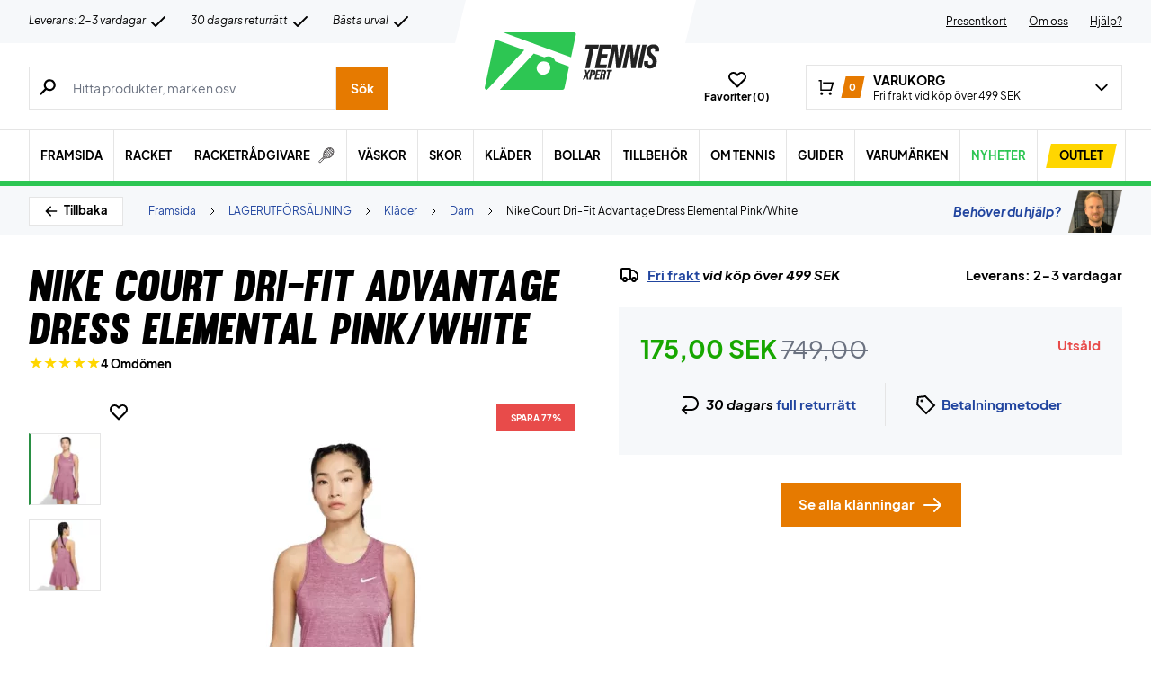

--- FILE ---
content_type: text/html; charset=utf-8
request_url: https://www.tennisxpert.se/produkt/nike-court-dri-fit-advantage-dress-elemental-pink-white/
body_size: 83887
content:
<!doctype html>
<html lang="sv-SE">
<head><meta charset="UTF-8" /><script>if(navigator.userAgent.match(/MSIE|Internet Explorer/i)||navigator.userAgent.match(/Trident\/7\..*?rv:11/i)){var href=document.location.href;if(!href.match(/[?&]nowprocket/)){if(href.indexOf("?")==-1){if(href.indexOf("#")==-1){document.location.href=href+"?nowprocket=1"}else{document.location.href=href.replace("#","?nowprocket=1#")}}else{if(href.indexOf("#")==-1){document.location.href=href+"&nowprocket=1"}else{document.location.href=href.replace("#","&nowprocket=1#")}}}}</script><script>(()=>{class RocketLazyLoadScripts{constructor(){this.v="2.0.4",this.userEvents=["keydown","keyup","mousedown","mouseup","mousemove","mouseover","mouseout","touchmove","touchstart","touchend","touchcancel","wheel","click","dblclick","input"],this.attributeEvents=["onblur","onclick","oncontextmenu","ondblclick","onfocus","onmousedown","onmouseenter","onmouseleave","onmousemove","onmouseout","onmouseover","onmouseup","onmousewheel","onscroll","onsubmit"]}async t(){this.i(),this.o(),/iP(ad|hone)/.test(navigator.userAgent)&&this.h(),this.u(),this.l(this),this.m(),this.k(this),this.p(this),this._(),await Promise.all([this.R(),this.L()]),this.lastBreath=Date.now(),this.S(this),this.P(),this.D(),this.O(),this.M(),await this.C(this.delayedScripts.normal),await this.C(this.delayedScripts.defer),await this.C(this.delayedScripts.async),await this.T(),await this.F(),await this.j(),await this.A(),window.dispatchEvent(new Event("rocket-allScriptsLoaded")),this.everythingLoaded=!0,this.lastTouchEnd&&await new Promise(t=>setTimeout(t,500-Date.now()+this.lastTouchEnd)),this.I(),this.H(),this.U(),this.W()}i(){this.CSPIssue=sessionStorage.getItem("rocketCSPIssue"),document.addEventListener("securitypolicyviolation",t=>{this.CSPIssue||"script-src-elem"!==t.violatedDirective||"data"!==t.blockedURI||(this.CSPIssue=!0,sessionStorage.setItem("rocketCSPIssue",!0))},{isRocket:!0})}o(){window.addEventListener("pageshow",t=>{this.persisted=t.persisted,this.realWindowLoadedFired=!0},{isRocket:!0}),window.addEventListener("pagehide",()=>{this.onFirstUserAction=null},{isRocket:!0})}h(){let t;function e(e){t=e}window.addEventListener("touchstart",e,{isRocket:!0}),window.addEventListener("touchend",function i(o){o.changedTouches[0]&&t.changedTouches[0]&&Math.abs(o.changedTouches[0].pageX-t.changedTouches[0].pageX)<10&&Math.abs(o.changedTouches[0].pageY-t.changedTouches[0].pageY)<10&&o.timeStamp-t.timeStamp<200&&(window.removeEventListener("touchstart",e,{isRocket:!0}),window.removeEventListener("touchend",i,{isRocket:!0}),"INPUT"===o.target.tagName&&"text"===o.target.type||(o.target.dispatchEvent(new TouchEvent("touchend",{target:o.target,bubbles:!0})),o.target.dispatchEvent(new MouseEvent("mouseover",{target:o.target,bubbles:!0})),o.target.dispatchEvent(new PointerEvent("click",{target:o.target,bubbles:!0,cancelable:!0,detail:1,clientX:o.changedTouches[0].clientX,clientY:o.changedTouches[0].clientY})),event.preventDefault()))},{isRocket:!0})}q(t){this.userActionTriggered||("mousemove"!==t.type||this.firstMousemoveIgnored?"keyup"===t.type||"mouseover"===t.type||"mouseout"===t.type||(this.userActionTriggered=!0,this.onFirstUserAction&&this.onFirstUserAction()):this.firstMousemoveIgnored=!0),"click"===t.type&&t.preventDefault(),t.stopPropagation(),t.stopImmediatePropagation(),"touchstart"===this.lastEvent&&"touchend"===t.type&&(this.lastTouchEnd=Date.now()),"click"===t.type&&(this.lastTouchEnd=0),this.lastEvent=t.type,t.composedPath&&t.composedPath()[0].getRootNode()instanceof ShadowRoot&&(t.rocketTarget=t.composedPath()[0]),this.savedUserEvents.push(t)}u(){this.savedUserEvents=[],this.userEventHandler=this.q.bind(this),this.userEvents.forEach(t=>window.addEventListener(t,this.userEventHandler,{passive:!1,isRocket:!0})),document.addEventListener("visibilitychange",this.userEventHandler,{isRocket:!0})}U(){this.userEvents.forEach(t=>window.removeEventListener(t,this.userEventHandler,{passive:!1,isRocket:!0})),document.removeEventListener("visibilitychange",this.userEventHandler,{isRocket:!0}),this.savedUserEvents.forEach(t=>{(t.rocketTarget||t.target).dispatchEvent(new window[t.constructor.name](t.type,t))})}m(){const t="return false",e=Array.from(this.attributeEvents,t=>"data-rocket-"+t),i="["+this.attributeEvents.join("],[")+"]",o="[data-rocket-"+this.attributeEvents.join("],[data-rocket-")+"]",s=(e,i,o)=>{o&&o!==t&&(e.setAttribute("data-rocket-"+i,o),e["rocket"+i]=new Function("event",o),e.setAttribute(i,t))};new MutationObserver(t=>{for(const n of t)"attributes"===n.type&&(n.attributeName.startsWith("data-rocket-")||this.everythingLoaded?n.attributeName.startsWith("data-rocket-")&&this.everythingLoaded&&this.N(n.target,n.attributeName.substring(12)):s(n.target,n.attributeName,n.target.getAttribute(n.attributeName))),"childList"===n.type&&n.addedNodes.forEach(t=>{if(t.nodeType===Node.ELEMENT_NODE)if(this.everythingLoaded)for(const i of[t,...t.querySelectorAll(o)])for(const t of i.getAttributeNames())e.includes(t)&&this.N(i,t.substring(12));else for(const e of[t,...t.querySelectorAll(i)])for(const t of e.getAttributeNames())this.attributeEvents.includes(t)&&s(e,t,e.getAttribute(t))})}).observe(document,{subtree:!0,childList:!0,attributeFilter:[...this.attributeEvents,...e]})}I(){this.attributeEvents.forEach(t=>{document.querySelectorAll("[data-rocket-"+t+"]").forEach(e=>{this.N(e,t)})})}N(t,e){const i=t.getAttribute("data-rocket-"+e);i&&(t.setAttribute(e,i),t.removeAttribute("data-rocket-"+e))}k(t){Object.defineProperty(HTMLElement.prototype,"onclick",{get(){return this.rocketonclick||null},set(e){this.rocketonclick=e,this.setAttribute(t.everythingLoaded?"onclick":"data-rocket-onclick","this.rocketonclick(event)")}})}S(t){function e(e,i){let o=e[i];e[i]=null,Object.defineProperty(e,i,{get:()=>o,set(s){t.everythingLoaded?o=s:e["rocket"+i]=o=s}})}e(document,"onreadystatechange"),e(window,"onload"),e(window,"onpageshow");try{Object.defineProperty(document,"readyState",{get:()=>t.rocketReadyState,set(e){t.rocketReadyState=e},configurable:!0}),document.readyState="loading"}catch(t){console.log("WPRocket DJE readyState conflict, bypassing")}}l(t){this.originalAddEventListener=EventTarget.prototype.addEventListener,this.originalRemoveEventListener=EventTarget.prototype.removeEventListener,this.savedEventListeners=[],EventTarget.prototype.addEventListener=function(e,i,o){o&&o.isRocket||!t.B(e,this)&&!t.userEvents.includes(e)||t.B(e,this)&&!t.userActionTriggered||e.startsWith("rocket-")||t.everythingLoaded?t.originalAddEventListener.call(this,e,i,o):(t.savedEventListeners.push({target:this,remove:!1,type:e,func:i,options:o}),"mouseenter"!==e&&"mouseleave"!==e||t.originalAddEventListener.call(this,e,t.savedUserEvents.push,o))},EventTarget.prototype.removeEventListener=function(e,i,o){o&&o.isRocket||!t.B(e,this)&&!t.userEvents.includes(e)||t.B(e,this)&&!t.userActionTriggered||e.startsWith("rocket-")||t.everythingLoaded?t.originalRemoveEventListener.call(this,e,i,o):t.savedEventListeners.push({target:this,remove:!0,type:e,func:i,options:o})}}J(t,e){this.savedEventListeners=this.savedEventListeners.filter(i=>{let o=i.type,s=i.target||window;return e!==o||t!==s||(this.B(o,s)&&(i.type="rocket-"+o),this.$(i),!1)})}H(){EventTarget.prototype.addEventListener=this.originalAddEventListener,EventTarget.prototype.removeEventListener=this.originalRemoveEventListener,this.savedEventListeners.forEach(t=>this.$(t))}$(t){t.remove?this.originalRemoveEventListener.call(t.target,t.type,t.func,t.options):this.originalAddEventListener.call(t.target,t.type,t.func,t.options)}p(t){let e;function i(e){return t.everythingLoaded?e:e.split(" ").map(t=>"load"===t||t.startsWith("load.")?"rocket-jquery-load":t).join(" ")}function o(o){function s(e){const s=o.fn[e];o.fn[e]=o.fn.init.prototype[e]=function(){return this[0]===window&&t.userActionTriggered&&("string"==typeof arguments[0]||arguments[0]instanceof String?arguments[0]=i(arguments[0]):"object"==typeof arguments[0]&&Object.keys(arguments[0]).forEach(t=>{const e=arguments[0][t];delete arguments[0][t],arguments[0][i(t)]=e})),s.apply(this,arguments),this}}if(o&&o.fn&&!t.allJQueries.includes(o)){const e={DOMContentLoaded:[],"rocket-DOMContentLoaded":[]};for(const t in e)document.addEventListener(t,()=>{e[t].forEach(t=>t())},{isRocket:!0});o.fn.ready=o.fn.init.prototype.ready=function(i){function s(){parseInt(o.fn.jquery)>2?setTimeout(()=>i.bind(document)(o)):i.bind(document)(o)}return"function"==typeof i&&(t.realDomReadyFired?!t.userActionTriggered||t.fauxDomReadyFired?s():e["rocket-DOMContentLoaded"].push(s):e.DOMContentLoaded.push(s)),o([])},s("on"),s("one"),s("off"),t.allJQueries.push(o)}e=o}t.allJQueries=[],o(window.jQuery),Object.defineProperty(window,"jQuery",{get:()=>e,set(t){o(t)}})}P(){const t=new Map;document.write=document.writeln=function(e){const i=document.currentScript,o=document.createRange(),s=i.parentElement;let n=t.get(i);void 0===n&&(n=i.nextSibling,t.set(i,n));const c=document.createDocumentFragment();o.setStart(c,0),c.appendChild(o.createContextualFragment(e)),s.insertBefore(c,n)}}async R(){return new Promise(t=>{this.userActionTriggered?t():this.onFirstUserAction=t})}async L(){return new Promise(t=>{document.addEventListener("DOMContentLoaded",()=>{this.realDomReadyFired=!0,t()},{isRocket:!0})})}async j(){return this.realWindowLoadedFired?Promise.resolve():new Promise(t=>{window.addEventListener("load",t,{isRocket:!0})})}M(){this.pendingScripts=[];this.scriptsMutationObserver=new MutationObserver(t=>{for(const e of t)e.addedNodes.forEach(t=>{"SCRIPT"!==t.tagName||t.noModule||t.isWPRocket||this.pendingScripts.push({script:t,promise:new Promise(e=>{const i=()=>{const i=this.pendingScripts.findIndex(e=>e.script===t);i>=0&&this.pendingScripts.splice(i,1),e()};t.addEventListener("load",i,{isRocket:!0}),t.addEventListener("error",i,{isRocket:!0}),setTimeout(i,1e3)})})})}),this.scriptsMutationObserver.observe(document,{childList:!0,subtree:!0})}async F(){await this.X(),this.pendingScripts.length?(await this.pendingScripts[0].promise,await this.F()):this.scriptsMutationObserver.disconnect()}D(){this.delayedScripts={normal:[],async:[],defer:[]},document.querySelectorAll("script[type$=rocketlazyloadscript]").forEach(t=>{t.hasAttribute("data-rocket-src")?t.hasAttribute("async")&&!1!==t.async?this.delayedScripts.async.push(t):t.hasAttribute("defer")&&!1!==t.defer||"module"===t.getAttribute("data-rocket-type")?this.delayedScripts.defer.push(t):this.delayedScripts.normal.push(t):this.delayedScripts.normal.push(t)})}async _(){await this.L();let t=[];document.querySelectorAll("script[type$=rocketlazyloadscript][data-rocket-src]").forEach(e=>{let i=e.getAttribute("data-rocket-src");if(i&&!i.startsWith("data:")){i.startsWith("//")&&(i=location.protocol+i);try{const o=new URL(i).origin;o!==location.origin&&t.push({src:o,crossOrigin:e.crossOrigin||"module"===e.getAttribute("data-rocket-type")})}catch(t){}}}),t=[...new Map(t.map(t=>[JSON.stringify(t),t])).values()],this.Y(t,"preconnect")}async G(t){if(await this.K(),!0!==t.noModule||!("noModule"in HTMLScriptElement.prototype))return new Promise(e=>{let i;function o(){(i||t).setAttribute("data-rocket-status","executed"),e()}try{if(navigator.userAgent.includes("Firefox/")||""===navigator.vendor||this.CSPIssue)i=document.createElement("script"),[...t.attributes].forEach(t=>{let e=t.nodeName;"type"!==e&&("data-rocket-type"===e&&(e="type"),"data-rocket-src"===e&&(e="src"),i.setAttribute(e,t.nodeValue))}),t.text&&(i.text=t.text),t.nonce&&(i.nonce=t.nonce),i.hasAttribute("src")?(i.addEventListener("load",o,{isRocket:!0}),i.addEventListener("error",()=>{i.setAttribute("data-rocket-status","failed-network"),e()},{isRocket:!0}),setTimeout(()=>{i.isConnected||e()},1)):(i.text=t.text,o()),i.isWPRocket=!0,t.parentNode.replaceChild(i,t);else{const i=t.getAttribute("data-rocket-type"),s=t.getAttribute("data-rocket-src");i?(t.type=i,t.removeAttribute("data-rocket-type")):t.removeAttribute("type"),t.addEventListener("load",o,{isRocket:!0}),t.addEventListener("error",i=>{this.CSPIssue&&i.target.src.startsWith("data:")?(console.log("WPRocket: CSP fallback activated"),t.removeAttribute("src"),this.G(t).then(e)):(t.setAttribute("data-rocket-status","failed-network"),e())},{isRocket:!0}),s?(t.fetchPriority="high",t.removeAttribute("data-rocket-src"),t.src=s):t.src="data:text/javascript;base64,"+window.btoa(unescape(encodeURIComponent(t.text)))}}catch(i){t.setAttribute("data-rocket-status","failed-transform"),e()}});t.setAttribute("data-rocket-status","skipped")}async C(t){const e=t.shift();return e?(e.isConnected&&await this.G(e),this.C(t)):Promise.resolve()}O(){this.Y([...this.delayedScripts.normal,...this.delayedScripts.defer,...this.delayedScripts.async],"preload")}Y(t,e){this.trash=this.trash||[];let i=!0;var o=document.createDocumentFragment();t.forEach(t=>{const s=t.getAttribute&&t.getAttribute("data-rocket-src")||t.src;if(s&&!s.startsWith("data:")){const n=document.createElement("link");n.href=s,n.rel=e,"preconnect"!==e&&(n.as="script",n.fetchPriority=i?"high":"low"),t.getAttribute&&"module"===t.getAttribute("data-rocket-type")&&(n.crossOrigin=!0),t.crossOrigin&&(n.crossOrigin=t.crossOrigin),t.integrity&&(n.integrity=t.integrity),t.nonce&&(n.nonce=t.nonce),o.appendChild(n),this.trash.push(n),i=!1}}),document.head.appendChild(o)}W(){this.trash.forEach(t=>t.remove())}async T(){try{document.readyState="interactive"}catch(t){}this.fauxDomReadyFired=!0;try{await this.K(),this.J(document,"readystatechange"),document.dispatchEvent(new Event("rocket-readystatechange")),await this.K(),document.rocketonreadystatechange&&document.rocketonreadystatechange(),await this.K(),this.J(document,"DOMContentLoaded"),document.dispatchEvent(new Event("rocket-DOMContentLoaded")),await this.K(),this.J(window,"DOMContentLoaded"),window.dispatchEvent(new Event("rocket-DOMContentLoaded"))}catch(t){console.error(t)}}async A(){try{document.readyState="complete"}catch(t){}try{await this.K(),this.J(document,"readystatechange"),document.dispatchEvent(new Event("rocket-readystatechange")),await this.K(),document.rocketonreadystatechange&&document.rocketonreadystatechange(),await this.K(),this.J(window,"load"),window.dispatchEvent(new Event("rocket-load")),await this.K(),window.rocketonload&&window.rocketonload(),await this.K(),this.allJQueries.forEach(t=>t(window).trigger("rocket-jquery-load")),await this.K(),this.J(window,"pageshow");const t=new Event("rocket-pageshow");t.persisted=this.persisted,window.dispatchEvent(t),await this.K(),window.rocketonpageshow&&window.rocketonpageshow({persisted:this.persisted})}catch(t){console.error(t)}}async K(){Date.now()-this.lastBreath>45&&(await this.X(),this.lastBreath=Date.now())}async X(){return document.hidden?new Promise(t=>setTimeout(t)):new Promise(t=>requestAnimationFrame(t))}B(t,e){return e===document&&"readystatechange"===t||(e===document&&"DOMContentLoaded"===t||(e===window&&"DOMContentLoaded"===t||(e===window&&"load"===t||e===window&&"pageshow"===t)))}static run(){(new RocketLazyLoadScripts).t()}}RocketLazyLoadScripts.run()})();</script>
	
	<meta name="viewport" content="width=device-width, initial-scale=1, maximum-scale=1">

	<script type="text/javascript">
 	   window.raptor||(window.raptor={q:[{event:"trackevent",params:{p1:"pageview"}}],push:function(event,params,options){this.q.push({event:event,params:params,options:options})},customerId:"6547"});
	</script>

	
    <link rel="icon" href="https://www.tennisxpert.se/favicon.ico" />

	<link crossorigin rel="preload" href="https://www.tennisxpert.se/wp-includes/css/dist/block-library/style.min.css?ver=6.9" as="style" onload="this.onload=null;this.rel='stylesheet'"><noscript><link rel="stylesheet" href="https://www.tennisxpert.se/wp-includes/css/dist/block-library/style.min.css?ver=6.9"></noscript><link data-minify="1" crossorigin rel="preload" href="https://www.tennisxpert.se/wp-content/cache/min/1/wp-content/plugins/genesis-blocks/dist/style-blocks.build.css?ver=1769321134" as="style" onload="this.onload=null;this.rel='stylesheet'"><noscript><link data-minify="1" rel="stylesheet" href="https://www.tennisxpert.se/wp-content/cache/min/1/wp-content/plugins/genesis-blocks/dist/style-blocks.build.css?ver=1769321134"></noscript><meta name='robots' content='index, follow, max-image-preview:large, max-snippet:-1, max-video-preview:-1' />
 
            <script type="text/javascript">
                const algoliaIndexPrefix = 'tennisxpert_se_';
            </script>
                    <script type="text/javascript">
                    const initialProductFilters = JSON.parse('{"pa_marke":{"value":"pa_marke","options":[],"selected":[],"label":"M\u00e4rke","help_texts":[]}}');
            </script>
        
	<!-- This site is optimized with the Yoast SEO plugin v26.7 - https://yoast.com/wordpress/plugins/seo/ -->
	<title>Nike Court Dri-Fit Advantage Dress | Tennisklänning</title>
	<meta name="description" content="Nike Court Dri-Fit Advantage Dress | Padel och tennis klänning → Tennisklänning i rosa » Luftig och elastisk | Köp här på TennisXpert.se ✓ Hög kvalitet" />
	<link rel="canonical" href="https://www.tennisxpert.se/produkt/nike-court-dri-fit-advantage-dress-elemental-pink-white/" />
	<meta property="og:locale" content="sv_SE" />
	<meta property="og:type" content="article" />
	<meta property="og:title" content="Nike Court Dri-Fit Advantage Dress | Tennisklänning" />
	<meta property="og:description" content="Nike Court Dri-Fit Advantage Dress | Padel och tennis klänning → Tennisklänning i rosa » Luftig och elastisk | Köp här på TennisXpert.se ✓ Hög kvalitet" />
	<meta property="og:url" content="https://www.tennisxpert.se/produkt/nike-court-dri-fit-advantage-dress-elemental-pink-white/" />
	<meta property="og:site_name" content="TennisXpert" />
	<meta property="article:modified_time" content="2023-04-18T01:27:16+00:00" />
	<meta property="og:image" content="https://www.tennisxpert.se/wp-content/uploads/2021/09/Nike-Dri-Fit-Advantage-Elemental-Pink-White-ny-p.jpg" />
	<meta property="og:image:width" content="875" />
	<meta property="og:image:height" content="875" />
	<meta property="og:image:type" content="image/jpeg" />
	<meta name="twitter:card" content="summary_large_image" />
	<meta name="twitter:label1" content="Beräknad lästid" />
	<meta name="twitter:data1" content="1 minut" />
	<script type="application/ld+json" class="yoast-schema-graph">{"@context":"https://schema.org","@graph":[{"@type":["WebPage","ItemPage"],"@id":"https://www.tennisxpert.se/produkt/nike-court-dri-fit-advantage-dress-elemental-pink-white/","url":"https://www.tennisxpert.se/produkt/nike-court-dri-fit-advantage-dress-elemental-pink-white/","name":"Nike Court Dri-Fit Advantage Dress | Tennisklänning","isPartOf":{"@id":"https://www.tennisxpert.se/#website"},"primaryImageOfPage":{"@id":"https://www.tennisxpert.se/produkt/nike-court-dri-fit-advantage-dress-elemental-pink-white/#primaryimage"},"image":{"@id":"https://www.tennisxpert.se/produkt/nike-court-dri-fit-advantage-dress-elemental-pink-white/#primaryimage"},"thumbnailUrl":"https://www.tennisxpert.se/wp-content/uploads/2021/09/Nike-Dri-Fit-Advantage-Elemental-Pink-White-ny-p.jpg","datePublished":"2022-05-25T07:01:12+00:00","dateModified":"2023-04-18T01:27:16+00:00","description":"Nike Court Dri-Fit Advantage Dress | Padel och tennis klänning → Tennisklänning i rosa » Luftig och elastisk | Köp här på TennisXpert.se ✓ Hög kvalitet","breadcrumb":{"@id":"https://www.tennisxpert.se/produkt/nike-court-dri-fit-advantage-dress-elemental-pink-white/#breadcrumb"},"inLanguage":"sv-SE","potentialAction":[{"@type":"ReadAction","target":["https://www.tennisxpert.se/produkt/nike-court-dri-fit-advantage-dress-elemental-pink-white/"]}]},{"@type":"ImageObject","inLanguage":"sv-SE","@id":"https://www.tennisxpert.se/produkt/nike-court-dri-fit-advantage-dress-elemental-pink-white/#primaryimage","url":"https://www.tennisxpert.se/wp-content/uploads/2021/09/Nike-Dri-Fit-Advantage-Elemental-Pink-White-ny-p.jpg","contentUrl":"https://www.tennisxpert.se/wp-content/uploads/2021/09/Nike-Dri-Fit-Advantage-Elemental-Pink-White-ny-p.jpg","width":875,"height":875},{"@type":"BreadcrumbList","@id":"https://www.tennisxpert.se/produkt/nike-court-dri-fit-advantage-dress-elemental-pink-white/#breadcrumb","itemListElement":[{"@type":"ListItem","position":1,"name":"Forside","item":"https://www.tennisxpert.se/"},{"@type":"ListItem","position":2,"name":"LAGERUTFÖRSÄLJNING","item":"https://www.tennisxpert.se/kategori/lagerutforsaljning/"},{"@type":"ListItem","position":3,"name":"Kläder","item":"https://www.tennisxpert.se/kategori/lagerutforsaljning/klader-lagerutforsaljning/"},{"@type":"ListItem","position":4,"name":"Dam","item":"https://www.tennisxpert.se/kategori/lagerutforsaljning/klader-lagerutforsaljning/dam-klader-lagerutforsaljning/"},{"@type":"ListItem","position":5,"name":"Nike Court Dri-Fit Advantage Dress Elemental Pink/White"}]},{"@type":"WebSite","@id":"https://www.tennisxpert.se/#website","url":"https://www.tennisxpert.se/","name":"TennisXpert","description":"TennisXpert | SE&#039;s största utbud → Snabb leverans!","publisher":{"@id":"https://www.tennisxpert.se/#organization"},"inLanguage":"sv-SE"},{"@type":"Organization","@id":"https://www.tennisxpert.se/#organization","name":"TennisXpert","url":"https://www.tennisxpert.se/","logo":{"@type":"ImageObject","inLanguage":"sv-SE","@id":"https://www.tennisxpert.se/#/schema/logo/image/","url":"https://www.tennisxpert.se/wp-content/uploads/2022/06/tennisxpert-logo.svg","contentUrl":"https://www.tennisxpert.se/wp-content/uploads/2022/06/tennisxpert-logo.svg","width":"896","height":"896","caption":"TennisXpert"},"image":{"@id":"https://www.tennisxpert.se/#/schema/logo/image/"},"sameAs":["https://www.facebook.com/people/TennisXpert/100066516336584/","https://www.instagram.com/tennisxpert_official/"]}]}</script>
	<!-- / Yoast SEO plugin. -->


<link rel='dns-prefetch' href='//static.klaviyo.com' />
<link rel='dns-prefetch' href='//policy.app.cookieinformation.com' />
<link rel='dns-prefetch' href='//www.googletagmanager.com' />

<link rel="alternate" type="application/rss+xml" title="TennisXpert &raquo; Kommentarsflöde för Nike Court Dri-Fit Advantage Dress Elemental Pink/White" href="https://www.tennisxpert.se/produkt/nike-court-dri-fit-advantage-dress-elemental-pink-white/feed/" />
<link rel="alternate" title="oEmbed (JSON)" type="application/json+oembed" href="https://www.tennisxpert.se/wp-json/oembed/1.0/embed?url=https%3A%2F%2Fwww.tennisxpert.se%2Fprodukt%2Fnike-court-dri-fit-advantage-dress-elemental-pink-white%2F" />
<link rel="alternate" title="oEmbed (XML)" type="text/xml+oembed" href="https://www.tennisxpert.se/wp-json/oembed/1.0/embed?url=https%3A%2F%2Fwww.tennisxpert.se%2Fprodukt%2Fnike-court-dri-fit-advantage-dress-elemental-pink-white%2F&#038;format=xml" />
<style id='wp-img-auto-sizes-contain-inline-css' type='text/css'>
img:is([sizes=auto i],[sizes^="auto," i]){contain-intrinsic-size:3000px 1500px}
/*# sourceURL=wp-img-auto-sizes-contain-inline-css */
</style>
<style id='wp-emoji-styles-inline-css' type='text/css'>

	img.wp-smiley, img.emoji {
		display: inline !important;
		border: none !important;
		box-shadow: none !important;
		height: 1em !important;
		width: 1em !important;
		margin: 0 0.07em !important;
		vertical-align: -0.1em !important;
		background: none !important;
		padding: 0 !important;
	}
/*# sourceURL=wp-emoji-styles-inline-css */
</style>
<link data-minify="1" rel='stylesheet' id='pwgc-wc-blocks-style-css' href='https://www.tennisxpert.se/wp-content/cache/min/1/wp-content/plugins/pw-gift-cards/assets/css/blocks.css?ver=1769321134' type='text/css' media='all' />
<link data-minify="1" rel='stylesheet' id='zerv-style-css' href='https://www.tennisxpert.se/wp-content/cache/min/1/wp-content/themes/zerv-wptheme/dist/css/styles.css?ver=1769321134' type='text/css' media='all' />
<style id='rocket-lazyload-inline-css' type='text/css'>
.rll-youtube-player{position:relative;padding-bottom:56.23%;height:0;overflow:hidden;max-width:100%;}.rll-youtube-player:focus-within{outline: 2px solid currentColor;outline-offset: 5px;}.rll-youtube-player iframe{position:absolute;top:0;left:0;width:100%;height:100%;z-index:100;background:0 0}.rll-youtube-player img{bottom:0;display:block;left:0;margin:auto;max-width:100%;width:100%;position:absolute;right:0;top:0;border:none;height:auto;-webkit-transition:.4s all;-moz-transition:.4s all;transition:.4s all}.rll-youtube-player img:hover{-webkit-filter:brightness(75%)}.rll-youtube-player .play{height:100%;width:100%;left:0;top:0;position:absolute;background:url(https://www.tennisxpert.se/wp-content/plugins/wp-rocket/assets/img/youtube.png) no-repeat center;background-color: transparent !important;cursor:pointer;border:none;}
/*# sourceURL=rocket-lazyload-inline-css */
</style>
<script type="text/javascript" id="gtmkit-js-before" data-cfasync="false" data-nowprocket="" data-cookieconsent="ignore">
/* <![CDATA[ */
		window.gtmkit_settings = {"datalayer_name":"dataLayer","console_log":false,"wc":{"use_sku":true,"pid_prefix":"","add_shipping_info":{"config":1},"add_payment_info":{"config":1},"view_item":{"config":0},"view_item_list":{"config":0},"wishlist":false,"css_selectors":{"product_list_select_item":".products .product:not(.product-category) a:not(.add_to_cart_button.ajax_add_to_cart,.add_to_wishlist),.wc-block-grid__products li:not(.product-category) a:not(.add_to_cart_button.ajax_add_to_cart,.add_to_wishlist),.woocommerce-grouped-product-list-item__label a:not(.add_to_wishlist)","product_list_element":".product,.wc-block-grid__product","product_list_exclude":"","product_list_add_to_cart":".add_to_cart_button.ajax_add_to_cart:not(.single_add_to_cart_button)"},"text":{"wp-block-handpicked-products":"Handpicked Products","wp-block-product-best-sellers":"Best Sellers","wp-block-product-category":"Product Category","wp-block-product-new":"New Products","wp-block-product-on-sale":"Products On Sale","wp-block-products-by-attribute":"Products By Attribute","wp-block-product-tag":"Product Tag","wp-block-product-top-rated":"Top Rated Products","shipping-tier-not-found":"Shipping tier not found","payment-method-not-found":"Payment method not found"}}};
		window.gtmkit_data = {"wc":{"currency":"SEK","is_cart":false,"is_checkout":false,"blocks":{}}};
		window.dataLayer = window.dataLayer || [];
				
//# sourceURL=gtmkit-js-before
/* ]]> */
</script>
<script type="rocketlazyloadscript" data-minify="1" data-rocket-type="text/javascript" data-rocket-src="https://www.tennisxpert.se/wp-content/cache/min/1/uc.js?ver=1769321134" id="CookieConsent" data-culture="sv" data-gcm-enabled="false" data-rocket-defer defer></script>
<script type="text/javascript" id="cs-algolia-search-filter-script-js-extra">
/* <![CDATA[ */
var csAlgoliaSearchSettings = {"currency":"SEK","searchPath":"https://www.tennisxpert.se/sok/","translatedStrings":{"most_popular":"Popul\u00e4rast","price_asc":"Pris - l\u00e4gst","price_desc":"Pris - h\u00f6gst","newest":"Nyast","oldest":"\u00c4ldst","alpha":"Alfabetisk","highest_discount":"B\u00e4sta erbjudanden"}};
//# sourceURL=cs-algolia-search-filter-script-js-extra
/* ]]> */
</script>
<script data-minify="1" type="text/javascript" src="https://www.tennisxpert.se/wp-content/cache/min/1/wp-content/plugins/cs-algolia-search/dist/js/index.js?ver=1769321134" id="cs-algolia-search-filter-script-js" data-rocket-defer defer></script>
<script type="text/javascript" id="gtmkit-container-js-after" data-cfasync="false" data-nowprocket="" data-cookieconsent="ignore">
/* <![CDATA[ */
/* Google Tag Manager */
(function(w,d,s,l,i){w[l]=w[l]||[];w[l].push({'gtm.start':
new Date().getTime(),event:'gtm.js'});var f=d.getElementsByTagName(s)[0],
j=d.createElement(s),dl=l!='dataLayer'?'&l='+l:'';j.async=true;j.src=
'https://www.googletagmanager.com/gtm.js?id='+i+dl;f.parentNode.insertBefore(j,f);
})(window,document,'script','dataLayer','GTM-PN4VFSL');
/* End Google Tag Manager */

//# sourceURL=gtmkit-container-js-after
/* ]]> */
</script>
<script type="text/javascript" id="gtmkit-datalayer-js-before" data-cfasync="false" data-nowprocket="" data-cookieconsent="ignore">
/* <![CDATA[ */
const gtmkit_dataLayer_content = {"pageType":"product-page","productType":"variable","event":"view_item","ecommerce":{"items":[{"id":"216428","item_id":"216428","item_name":"Nike Court Dri-Fit Advantage Dress Elemental Pink\/White","currency":"SEK","price":175,"item_brand":"Nike","google_business_vertical":"retail","item_category":"LAGERUTF\u00d6RS\u00c4LJNING","item_category2":"Kl\u00e4der","item_category3":"Dam"}],"value":175,"currency":"SEK"}};
dataLayer.push( gtmkit_dataLayer_content );

//# sourceURL=gtmkit-datalayer-js-before
/* ]]> */
</script>
<script type="rocketlazyloadscript" data-minify="1" data-rocket-type="text/javascript" data-rocket-src="https://www.tennisxpert.se/wp-content/cache/min/1/wp-content/plugins/woocommerce-profitmetrics/js/pmTPTrack.js?ver=1769321134" id="pmTPTrack-js" data-rocket-defer defer></script>
<script type="text/javascript" id="wc-settings-dep-in-header-js-after">
/* <![CDATA[ */
console.warn( "Scripts that have a dependency on [wc-settings, wc-blocks-checkout] must be loaded in the footer, klaviyo-klaviyo-checkout-block-editor-script was registered to load in the header, but has been switched to load in the footer instead. See https://github.com/woocommerce/woocommerce-gutenberg-products-block/pull/5059" );
console.warn( "Scripts that have a dependency on [wc-settings, wc-blocks-checkout] must be loaded in the footer, klaviyo-klaviyo-checkout-block-view-script was registered to load in the header, but has been switched to load in the footer instead. See https://github.com/woocommerce/woocommerce-gutenberg-products-block/pull/5059" );
//# sourceURL=wc-settings-dep-in-header-js-after
/* ]]> */
</script>
<link rel="preload" as="image" href="https://www.tennisxpert.se/wp-content/uploads/2021/09/Nike-Dri-Fit-Advantage-Elemental-Pink-White-ny-p.jpg"><link rel="https://api.w.org/" href="https://www.tennisxpert.se/wp-json/" /><link rel="alternate" title="JSON" type="application/json" href="https://www.tennisxpert.se/wp-json/wp/v2/product/2293506" /><link rel="EditURI" type="application/rsd+xml" title="RSD" href="https://www.tennisxpert.se/xmlrpc.php?rsd" />
<meta name="generator" content="WordPress 6.9" />
<meta name="generator" content="WooCommerce 10.4.3" />
<link rel='shortlink' href='https://www.tennisxpert.se/?p=2293506' />
<meta name="generator" content="performance-lab 4.0.1; plugins: webp-uploads">
<meta name="generator" content="webp-uploads 2.6.1">
		<script type="text/javascript">
			const pageInfo = {
			    pageType: 'product',
                typeSpecificInfo: [],
			}
		</script>
    		<noscript><style>.woocommerce-product-gallery{ opacity: 1 !important; }</style></noscript>
	<noscript><style id="rocket-lazyload-nojs-css">.rll-youtube-player, [data-lazy-src]{display:none !important;}</style></noscript><link data-minify="1" rel='stylesheet' id='wc-blocks-style-css' href='https://www.tennisxpert.se/wp-content/cache/min/1/wp-content/plugins/woocommerce/assets/client/blocks/wc-blocks.css?ver=1769321134' type='text/css' media='all' />
<style id='global-styles-inline-css' type='text/css'>
:root{--wp--preset--aspect-ratio--square: 1;--wp--preset--aspect-ratio--4-3: 4/3;--wp--preset--aspect-ratio--3-4: 3/4;--wp--preset--aspect-ratio--3-2: 3/2;--wp--preset--aspect-ratio--2-3: 2/3;--wp--preset--aspect-ratio--16-9: 16/9;--wp--preset--aspect-ratio--9-16: 9/16;--wp--preset--color--black: #000000;--wp--preset--color--cyan-bluish-gray: #abb8c3;--wp--preset--color--white: #ffffff;--wp--preset--color--pale-pink: #f78da7;--wp--preset--color--vivid-red: #cf2e2e;--wp--preset--color--luminous-vivid-orange: #ff6900;--wp--preset--color--luminous-vivid-amber: #fcb900;--wp--preset--color--light-green-cyan: #7bdcb5;--wp--preset--color--vivid-green-cyan: #00d084;--wp--preset--color--pale-cyan-blue: #8ed1fc;--wp--preset--color--vivid-cyan-blue: #0693e3;--wp--preset--color--vivid-purple: #9b51e0;--wp--preset--color--blue: #21459F;--wp--preset--color--red: #E84B4A;--wp--preset--color--yellow: #FFD600;--wp--preset--color--green: #17A700;--wp--preset--color--grey: #E5E5E5;--wp--preset--color--grey-bg: #F6F8FA;--wp--preset--color--brand-primary: #2DC653;--wp--preset--color--brand-secondary: #298F43;--wp--preset--color--button-color: #E67A00;--wp--preset--gradient--vivid-cyan-blue-to-vivid-purple: linear-gradient(135deg,rgb(6,147,227) 0%,rgb(155,81,224) 100%);--wp--preset--gradient--light-green-cyan-to-vivid-green-cyan: linear-gradient(135deg,rgb(122,220,180) 0%,rgb(0,208,130) 100%);--wp--preset--gradient--luminous-vivid-amber-to-luminous-vivid-orange: linear-gradient(135deg,rgb(252,185,0) 0%,rgb(255,105,0) 100%);--wp--preset--gradient--luminous-vivid-orange-to-vivid-red: linear-gradient(135deg,rgb(255,105,0) 0%,rgb(207,46,46) 100%);--wp--preset--gradient--very-light-gray-to-cyan-bluish-gray: linear-gradient(135deg,rgb(238,238,238) 0%,rgb(169,184,195) 100%);--wp--preset--gradient--cool-to-warm-spectrum: linear-gradient(135deg,rgb(74,234,220) 0%,rgb(151,120,209) 20%,rgb(207,42,186) 40%,rgb(238,44,130) 60%,rgb(251,105,98) 80%,rgb(254,248,76) 100%);--wp--preset--gradient--blush-light-purple: linear-gradient(135deg,rgb(255,206,236) 0%,rgb(152,150,240) 100%);--wp--preset--gradient--blush-bordeaux: linear-gradient(135deg,rgb(254,205,165) 0%,rgb(254,45,45) 50%,rgb(107,0,62) 100%);--wp--preset--gradient--luminous-dusk: linear-gradient(135deg,rgb(255,203,112) 0%,rgb(199,81,192) 50%,rgb(65,88,208) 100%);--wp--preset--gradient--pale-ocean: linear-gradient(135deg,rgb(255,245,203) 0%,rgb(182,227,212) 50%,rgb(51,167,181) 100%);--wp--preset--gradient--electric-grass: linear-gradient(135deg,rgb(202,248,128) 0%,rgb(113,206,126) 100%);--wp--preset--gradient--midnight: linear-gradient(135deg,rgb(2,3,129) 0%,rgb(40,116,252) 100%);--wp--preset--font-size--small: 13px;--wp--preset--font-size--medium: 20px;--wp--preset--font-size--large: 18px;--wp--preset--font-size--x-large: 42px;--wp--preset--font-size--normal: 14px;--wp--preset--font-size--base: 16px;--wp--preset--font-size--3-xl: 28px;--wp--preset--font-size--4-xl: 36px;--wp--preset--font-size--5-xl: 48px;--wp--preset--spacing--20: 0.44rem;--wp--preset--spacing--30: 0.67rem;--wp--preset--spacing--40: 1rem;--wp--preset--spacing--50: 1.5rem;--wp--preset--spacing--60: 2.25rem;--wp--preset--spacing--70: 3.38rem;--wp--preset--spacing--80: 5.06rem;--wp--preset--shadow--natural: 6px 6px 9px rgba(0, 0, 0, 0.2);--wp--preset--shadow--deep: 12px 12px 50px rgba(0, 0, 0, 0.4);--wp--preset--shadow--sharp: 6px 6px 0px rgba(0, 0, 0, 0.2);--wp--preset--shadow--outlined: 6px 6px 0px -3px rgb(255, 255, 255), 6px 6px rgb(0, 0, 0);--wp--preset--shadow--crisp: 6px 6px 0px rgb(0, 0, 0);}:root { --wp--style--global--content-size: 1400px;--wp--style--global--wide-size: 1440px; }:where(body) { margin: 0; }.wp-site-blocks > .alignleft { float: left; margin-right: 2em; }.wp-site-blocks > .alignright { float: right; margin-left: 2em; }.wp-site-blocks > .aligncenter { justify-content: center; margin-left: auto; margin-right: auto; }:where(.is-layout-flex){gap: 0.5em;}:where(.is-layout-grid){gap: 0.5em;}.is-layout-flow > .alignleft{float: left;margin-inline-start: 0;margin-inline-end: 2em;}.is-layout-flow > .alignright{float: right;margin-inline-start: 2em;margin-inline-end: 0;}.is-layout-flow > .aligncenter{margin-left: auto !important;margin-right: auto !important;}.is-layout-constrained > .alignleft{float: left;margin-inline-start: 0;margin-inline-end: 2em;}.is-layout-constrained > .alignright{float: right;margin-inline-start: 2em;margin-inline-end: 0;}.is-layout-constrained > .aligncenter{margin-left: auto !important;margin-right: auto !important;}.is-layout-constrained > :where(:not(.alignleft):not(.alignright):not(.alignfull)){max-width: var(--wp--style--global--content-size);margin-left: auto !important;margin-right: auto !important;}.is-layout-constrained > .alignwide{max-width: var(--wp--style--global--wide-size);}body .is-layout-flex{display: flex;}.is-layout-flex{flex-wrap: wrap;align-items: center;}.is-layout-flex > :is(*, div){margin: 0;}body .is-layout-grid{display: grid;}.is-layout-grid > :is(*, div){margin: 0;}body{padding-top: 0px;padding-right: 0px;padding-bottom: 0px;padding-left: 0px;}:root :where(.wp-element-button, .wp-block-button__link){background-color: #32373c;border-width: 0;color: #fff;font-family: inherit;font-size: inherit;font-style: inherit;font-weight: inherit;letter-spacing: inherit;line-height: inherit;padding-top: calc(0.667em + 2px);padding-right: calc(1.333em + 2px);padding-bottom: calc(0.667em + 2px);padding-left: calc(1.333em + 2px);text-decoration: none;text-transform: inherit;}.has-black-color{color: var(--wp--preset--color--black) !important;}.has-cyan-bluish-gray-color{color: var(--wp--preset--color--cyan-bluish-gray) !important;}.has-white-color{color: var(--wp--preset--color--white) !important;}.has-pale-pink-color{color: var(--wp--preset--color--pale-pink) !important;}.has-vivid-red-color{color: var(--wp--preset--color--vivid-red) !important;}.has-luminous-vivid-orange-color{color: var(--wp--preset--color--luminous-vivid-orange) !important;}.has-luminous-vivid-amber-color{color: var(--wp--preset--color--luminous-vivid-amber) !important;}.has-light-green-cyan-color{color: var(--wp--preset--color--light-green-cyan) !important;}.has-vivid-green-cyan-color{color: var(--wp--preset--color--vivid-green-cyan) !important;}.has-pale-cyan-blue-color{color: var(--wp--preset--color--pale-cyan-blue) !important;}.has-vivid-cyan-blue-color{color: var(--wp--preset--color--vivid-cyan-blue) !important;}.has-vivid-purple-color{color: var(--wp--preset--color--vivid-purple) !important;}.has-blue-color{color: var(--wp--preset--color--blue) !important;}.has-red-color{color: var(--wp--preset--color--red) !important;}.has-yellow-color{color: var(--wp--preset--color--yellow) !important;}.has-green-color{color: var(--wp--preset--color--green) !important;}.has-grey-color{color: var(--wp--preset--color--grey) !important;}.has-grey-bg-color{color: var(--wp--preset--color--grey-bg) !important;}.has-brand-primary-color{color: var(--wp--preset--color--brand-primary) !important;}.has-brand-secondary-color{color: var(--wp--preset--color--brand-secondary) !important;}.has-button-color-color{color: var(--wp--preset--color--button-color) !important;}.has-black-background-color{background-color: var(--wp--preset--color--black) !important;}.has-cyan-bluish-gray-background-color{background-color: var(--wp--preset--color--cyan-bluish-gray) !important;}.has-white-background-color{background-color: var(--wp--preset--color--white) !important;}.has-pale-pink-background-color{background-color: var(--wp--preset--color--pale-pink) !important;}.has-vivid-red-background-color{background-color: var(--wp--preset--color--vivid-red) !important;}.has-luminous-vivid-orange-background-color{background-color: var(--wp--preset--color--luminous-vivid-orange) !important;}.has-luminous-vivid-amber-background-color{background-color: var(--wp--preset--color--luminous-vivid-amber) !important;}.has-light-green-cyan-background-color{background-color: var(--wp--preset--color--light-green-cyan) !important;}.has-vivid-green-cyan-background-color{background-color: var(--wp--preset--color--vivid-green-cyan) !important;}.has-pale-cyan-blue-background-color{background-color: var(--wp--preset--color--pale-cyan-blue) !important;}.has-vivid-cyan-blue-background-color{background-color: var(--wp--preset--color--vivid-cyan-blue) !important;}.has-vivid-purple-background-color{background-color: var(--wp--preset--color--vivid-purple) !important;}.has-blue-background-color{background-color: var(--wp--preset--color--blue) !important;}.has-red-background-color{background-color: var(--wp--preset--color--red) !important;}.has-yellow-background-color{background-color: var(--wp--preset--color--yellow) !important;}.has-green-background-color{background-color: var(--wp--preset--color--green) !important;}.has-grey-background-color{background-color: var(--wp--preset--color--grey) !important;}.has-grey-bg-background-color{background-color: var(--wp--preset--color--grey-bg) !important;}.has-brand-primary-background-color{background-color: var(--wp--preset--color--brand-primary) !important;}.has-brand-secondary-background-color{background-color: var(--wp--preset--color--brand-secondary) !important;}.has-button-color-background-color{background-color: var(--wp--preset--color--button-color) !important;}.has-black-border-color{border-color: var(--wp--preset--color--black) !important;}.has-cyan-bluish-gray-border-color{border-color: var(--wp--preset--color--cyan-bluish-gray) !important;}.has-white-border-color{border-color: var(--wp--preset--color--white) !important;}.has-pale-pink-border-color{border-color: var(--wp--preset--color--pale-pink) !important;}.has-vivid-red-border-color{border-color: var(--wp--preset--color--vivid-red) !important;}.has-luminous-vivid-orange-border-color{border-color: var(--wp--preset--color--luminous-vivid-orange) !important;}.has-luminous-vivid-amber-border-color{border-color: var(--wp--preset--color--luminous-vivid-amber) !important;}.has-light-green-cyan-border-color{border-color: var(--wp--preset--color--light-green-cyan) !important;}.has-vivid-green-cyan-border-color{border-color: var(--wp--preset--color--vivid-green-cyan) !important;}.has-pale-cyan-blue-border-color{border-color: var(--wp--preset--color--pale-cyan-blue) !important;}.has-vivid-cyan-blue-border-color{border-color: var(--wp--preset--color--vivid-cyan-blue) !important;}.has-vivid-purple-border-color{border-color: var(--wp--preset--color--vivid-purple) !important;}.has-blue-border-color{border-color: var(--wp--preset--color--blue) !important;}.has-red-border-color{border-color: var(--wp--preset--color--red) !important;}.has-yellow-border-color{border-color: var(--wp--preset--color--yellow) !important;}.has-green-border-color{border-color: var(--wp--preset--color--green) !important;}.has-grey-border-color{border-color: var(--wp--preset--color--grey) !important;}.has-grey-bg-border-color{border-color: var(--wp--preset--color--grey-bg) !important;}.has-brand-primary-border-color{border-color: var(--wp--preset--color--brand-primary) !important;}.has-brand-secondary-border-color{border-color: var(--wp--preset--color--brand-secondary) !important;}.has-button-color-border-color{border-color: var(--wp--preset--color--button-color) !important;}.has-vivid-cyan-blue-to-vivid-purple-gradient-background{background: var(--wp--preset--gradient--vivid-cyan-blue-to-vivid-purple) !important;}.has-light-green-cyan-to-vivid-green-cyan-gradient-background{background: var(--wp--preset--gradient--light-green-cyan-to-vivid-green-cyan) !important;}.has-luminous-vivid-amber-to-luminous-vivid-orange-gradient-background{background: var(--wp--preset--gradient--luminous-vivid-amber-to-luminous-vivid-orange) !important;}.has-luminous-vivid-orange-to-vivid-red-gradient-background{background: var(--wp--preset--gradient--luminous-vivid-orange-to-vivid-red) !important;}.has-very-light-gray-to-cyan-bluish-gray-gradient-background{background: var(--wp--preset--gradient--very-light-gray-to-cyan-bluish-gray) !important;}.has-cool-to-warm-spectrum-gradient-background{background: var(--wp--preset--gradient--cool-to-warm-spectrum) !important;}.has-blush-light-purple-gradient-background{background: var(--wp--preset--gradient--blush-light-purple) !important;}.has-blush-bordeaux-gradient-background{background: var(--wp--preset--gradient--blush-bordeaux) !important;}.has-luminous-dusk-gradient-background{background: var(--wp--preset--gradient--luminous-dusk) !important;}.has-pale-ocean-gradient-background{background: var(--wp--preset--gradient--pale-ocean) !important;}.has-electric-grass-gradient-background{background: var(--wp--preset--gradient--electric-grass) !important;}.has-midnight-gradient-background{background: var(--wp--preset--gradient--midnight) !important;}.has-small-font-size{font-size: var(--wp--preset--font-size--small) !important;}.has-medium-font-size{font-size: var(--wp--preset--font-size--medium) !important;}.has-large-font-size{font-size: var(--wp--preset--font-size--large) !important;}.has-x-large-font-size{font-size: var(--wp--preset--font-size--x-large) !important;}.has-normal-font-size{font-size: var(--wp--preset--font-size--normal) !important;}.has-base-font-size{font-size: var(--wp--preset--font-size--base) !important;}.has-3-xl-font-size{font-size: var(--wp--preset--font-size--3-xl) !important;}.has-4-xl-font-size{font-size: var(--wp--preset--font-size--4-xl) !important;}.has-5-xl-font-size{font-size: var(--wp--preset--font-size--5-xl) !important;}
/*# sourceURL=global-styles-inline-css */
</style>
<meta name="generator" content="WP Rocket 3.20.3" data-wpr-features="wpr_delay_js wpr_defer_js wpr_minify_js wpr_lazyload_images wpr_lazyload_iframes wpr_minify_css wpr_preload_links wpr_desktop" /></head>
<body >
<div 
	x-data="{
		show: false,
		defaultZIndex: 31,
		zIndex: null,
		init(){
			this.zIndex = this.defaultZIndex;
			window.addEventListener('show-overlay',(e) => {
				this.show = true;
				this.zIndex = e.detail.zIndex ?? this.defaultZIndex;
				document.body.classList.add('no-scroll');
			});
			window.addEventListener('hide-overlay',() => {
				this.show = false;
				this.zIndex = this.defaultZIndex;
				document.body.classList.remove('no-scroll');
			});
		}
	}"
	class="fixed inset-0 bg-white lg:bg-gray-900 lg:opacity-60"
	:style="'z-index: '+zIndex"
	x-show="show"
	x-cloak
	id="overlay"
>

</div><div 
	x-data="{show: false}"
	x-on:show-overlay-2.window="show = true;"
	x-on:hide-overlay-2.window="show = false;"
	class="fixed inset-x-0 top-0 bottom-0 lg:z-30 z-40 lg:top-[15.7rem] bg-gray-900 opacity-30"
	x-show="show"
	x-cloak
	id="overlay2"
>

</div><div
	x-data="{show: false}"
	x-on:show-overlay-3.window="show = true;"
	x-on:hide-overlay-3.window="show = false;"
	class="absolute inset-x-0 bottom-0 z-40 top-[15.6rem] bg-gray-900 opacity-30"
	x-show="show"
	x-cloak
	id="overlay3"
>
</div><div x-data="{
	isOpen: false,
	content: '',
	openModal(event){
		this.isOpen = true;
		this.content = event.target.querySelector('.modalContent').innerHTML;
		this.$dispatch('show-overlay');
	},
	closeModal(){
		this.isOpen = false;
		this.$dispatch('hide-overlay');
		this.$dispatch('modal-closed',{title: this.title});
	},
}" 
x-show="isOpen"
x-on:show-modal.window="openModal"
x-on:hide-modal.window="closeModal"
class="fixed inset-0 z-40 lg:items-center lg:justify-center lg:flex"
@keydown.esc.window="closeModal"
x-cloak
x-transition	

>
<div @click.away="closeModal" class="relative z-50 px-6 lg:px-20 pt-12 lg:py-12 max-h-[99vh] overflow-y-scroll bg-white min-w-[50%]">
	<div class="absolute flex cursor-pointer top-2 xl:top-4 right-2 xl:right-8"  @click="closeModal">
		<span class="mr-1">Stäng</span>
		<svg xmlns="http://www.w3.org/2000/svg" class="w-6 h-6" viewBox="0 0 20 20" fill="currentColor">
			<path fill-rule="evenodd" d="M4.293 4.293a1 1 0 011.414 0L10 8.586l4.293-4.293a1 1 0 111.414 1.414L11.414 10l4.293 4.293a1 1 0 01-1.414 1.414L10 11.414l-4.293 4.293a1 1 0 01-1.414-1.414L8.586 10 4.293 5.707a1 1 0 010-1.414z" clip-rule="evenodd" />
		</svg>
	</div>
	<div x-html="content"></div>
</div>

</div><div x-data="{
	isOpen: false,
	hasLoadedProduct: false,
	product: {},
	init(){
		document.addEventListener('favorites:added',(event) => {
			let sku = event.detail.sku;
			wordpressAjax('get_product_by_sku',{sku: sku, type: 'favorites'}).then(response => response.json()).then(json => {
				this.product = json;
				this.hasLoadedProduct = true;
			});
			this.openModal(event);
		});
	},
	openModal(event){
		this.isOpen = true;
		this.$dispatch('show-overlay');
	},
	closeModal(){
		this.isOpen = false;
		this.product = {};
		this.hasLoadedProduct = false;
		this.$dispatch('hide-overlay');
	},
}" 
x-show="isOpen"
class="fixed inset-0 z-40 lg:items-center lg:justify-center lg:flex"
@keydown.esc.window="closeModal"
x-cloak
x-transition	

>
<div @click.away="closeModal" class="relative z-50 pt-8 lg:pt-12 lg:py-8 max-h-[99vh] overflow-y-scroll bg-white lg:max-w-[28rem]">
	<div class="absolute flex cursor-pointer top-2 xl:top-4 right-2 xl:right-8"  @click="closeModal">
		<span class="mr-1 text-sm">Stäng</span>
		<svg xmlns="http://www.w3.org/2000/svg" class="w-6 h-6" viewBox="0 0 20 20" fill="currentColor">
			<path fill-rule="evenodd" d="M4.293 4.293a1 1 0 011.414 0L10 8.586l4.293-4.293a1 1 0 111.414 1.414L11.414 10l4.293 4.293a1 1 0 01-1.414 1.414L10 11.414l-4.293 4.293a1 1 0 01-1.414-1.414L8.586 10 4.293 5.707a1 1 0 010-1.414z" clip-rule="evenodd" />
		</svg>
	</div>
	<div class="flex justify-center lg:block" x-show="hasLoadedProduct">
		<div class="flex max-w-[28rem] justify-between w-full px-6 pb-6 border-b lg:px-12 border-border-gray">
			<img :src="product.featured_image_url" alt="product.title" class="w-36 h-36">
			<div class="flex flex-col justify-center w-44">
				<div class="flex items-center mt-2">
					<span class="font-bold text-brand-green">Spara som favorit</span>
					<svg class="h-4 w-4 ml-2" fill="none" height="15" viewBox="0 0 19 15" width="19" xmlns="http://www.w3.org/2000/svg"><path d="m17.5 2-11 11-4.5-5.5" stroke="currentColor" stroke-linecap="square" stroke-width="2"/></svg>				</div>
				<div>
					<span x-text="product.title" class="text-sm text-gray-800"></span>
				</div>
			</div>
		</div>
	</div>
	<div class="flex justify-center lg:block">
		<div class="max-w-[28rem] flex flex-col items-center px-8 pt-6 lg:px-16">
			<div class="font-bold text-center">Se favoriter på mobilen och datorm</div>
			<div class="text-sm font-light text-center text-gray-800">Skapa ett gratis konto för att se dina favoriter både på mobilen och din dator</div>
			<a href="https://www.tennisxpert.se/favoritter/#create-login" @click="closeModal" x-cloak x-show="$store.login.isLoggedOut;" class="flex items-center justify-center w-full h-12 mt-6 text-white bg-button-color">
				<span class="font-bold">Skapa ett gratis konto</span>
			</a>
			<a href="https://www.tennisxpert.se/favoritter/" class="flex items-center justify-center w-full h-12 mt-4 border border-brand-green">
				<svg class="w-5 h-5 mr-2" xmlns="http://www.w3.org/2000/svg" class="w-6 h-6" fill="none" viewBox="0 0 24 24" stroke="currentColor">
  <path stroke-linecap="round" stroke-linejoin="round" stroke-width="2" d="M4.318 6.318a4.5 4.5 0 000 6.364L12 20.364l7.682-7.682a4.5 4.5 0 00-6.364-6.364L12 7.636l-1.318-1.318a4.5 4.5 0 00-6.364 0z" />
</svg>				<span>Se dina favoriter</span>
			</a>
		</div>
	</div>
</div>

</div><button 
	x-data="{show: false}"
	x-cloak
	x-show="show"
	x-transition.duration.500ms
	@scroll.window.throttle.100="show = window.pageYOffset > 200;"
	@click="window.scrollTo(0, 0);"
	class="fixed z-20 flex items-center px-4 py-2 text-xs font-bold text-white uppercase bg-black bg-opacity-60 bottom-6 right-6"
>
	<span class="hidden lg:inline">Till toppen</span>
	<svg class="lg:ml-2 lg:h-4 lg:h-4 h-5 w-5" xmlns="http://www.w3.org/2000/svg" class="h-6 w-6" fill="none" viewBox="0 0 24 24" stroke="currentColor">
  <path stroke-linecap="round" stroke-linejoin="round" stroke-width="2" d="M8 7l4-4m0 0l4 4m-4-4v18" />
</svg></button>
		<div  x-data="{
				init(){
                    this.$watch('currentDisplay',(newValue) => {
                        if(newValue == 'frontpage'){
                            this.filterResults = false;
                        }
                    });
				},
				open: false,
                filterResults: false,
				currentDisplay: 'frontpage',
                currentPath: window.location.href.split('?')[0],
				openMenu(){
                    document.documentElement.scrollTop = 0;
					this.currentDisplay = event.detail.startPage ?? 'frontpage';
                    this.filterResults = event.detail.filterResults ?? false;
					this.$dispatch('show-overlay-2');
					this.open = true;
				},
				closeMenu(){
					this.$dispatch('hide-overlay-2');
					this.open = false;
				},
                gotoMenu(menu){
                    document.documentElement.scrollTop = 0;
                    this.currentDisplay = menu;
                },
                isActiveLink(link){
                    return this.currentPath.includes(link) && (link != 'https://www.tennisxpert.se' || link === this.currentPath);
                }
			}"
			class="w-4/5 absolute bg-white z-50 max-w-[17.5rem] min-h-screen"
			x-cloak
			x-show="open"
			x-on:open-mobile-menu.window="openMenu"
			x-on:close-mobile-menu.window="closeMenu"
			@keydown.escape.window="closeMenu"
            @click.away="closeMenu"
            id="mobileMenuContainer"
		>
			<div class="absolute flex items-center justify-center p-1 bg-white cursor-pointer top-3 -right-12" @click="closeMenu" id="closeMobileMenuBtn">
				<svg xmlns="http://www.w3.org/2000/svg" class="w-8 h-8" fill="none" viewBox="0 0 24 24" stroke="currentColor">
				<path stroke-linecap="round" stroke-linejoin="round" stroke-width="2" d="M6 18L18 6M6 6l12 12" />
				</svg>
			</div>
							<div x-show="currentDisplay == 'frontpage'" id="frontpageMobileMenuPage" class="mobileMenuPageContainer">
							    <a href="https://www.tennisxpert.se" class="flex items-center justify-center py-2 italic font-bold border-b border-border-gray text-13">Framsida</a>
	    		<div class="flex items-center h-16 pl-6 text-lg font-bold border-b bg-brand-gray border-border-gray" >Produkter</div>
			<button @click="gotoMenu('rackets')"  class="flex items-center justify-between w-full py-2 pl-6 pr-2 font-bold uppercase border-b text-13 border-border-gray">
			<span>Racket</span>
			<svg xmlns="http://www.w3.org/2000/svg" class="w-6 h-6" fill="none" viewBox="0 0 24 24" stroke="currentColor">
  				<path stroke-linecap="round" stroke-linejoin="round" stroke-width="2" d="M9 5l7 7-7 7" />
			</svg>
    		</button>
			<button @click="gotoMenu('bags')"  class="flex items-center justify-between w-full py-2 pl-6 pr-2 font-bold uppercase border-b text-13 border-border-gray">
			<span>Väskor</span>
			<svg xmlns="http://www.w3.org/2000/svg" class="w-6 h-6" fill="none" viewBox="0 0 24 24" stroke="currentColor">
  				<path stroke-linecap="round" stroke-linejoin="round" stroke-width="2" d="M9 5l7 7-7 7" />
			</svg>
    		</button>
			<button @click="gotoMenu('shoes')"  class="flex items-center justify-between w-full py-2 pl-6 pr-2 font-bold uppercase border-b text-13 border-border-gray">
			<span>Skor</span>
			<svg xmlns="http://www.w3.org/2000/svg" class="w-6 h-6" fill="none" viewBox="0 0 24 24" stroke="currentColor">
  				<path stroke-linecap="round" stroke-linejoin="round" stroke-width="2" d="M9 5l7 7-7 7" />
			</svg>
    		</button>
			<button @click="gotoMenu('clothing')"  class="flex items-center justify-between w-full py-2 pl-6 pr-2 font-bold uppercase border-b text-13 border-border-gray">
			<span>Kläder</span>
			<svg xmlns="http://www.w3.org/2000/svg" class="w-6 h-6" fill="none" viewBox="0 0 24 24" stroke="currentColor">
  				<path stroke-linecap="round" stroke-linejoin="round" stroke-width="2" d="M9 5l7 7-7 7" />
			</svg>
    		</button>
			<button @click="gotoMenu('balls')"  class="flex items-center justify-between w-full py-2 pl-6 pr-2 font-bold uppercase border-b text-13 border-border-gray">
			<span>Bollar</span>
			<svg xmlns="http://www.w3.org/2000/svg" class="w-6 h-6" fill="none" viewBox="0 0 24 24" stroke="currentColor">
  				<path stroke-linecap="round" stroke-linejoin="round" stroke-width="2" d="M9 5l7 7-7 7" />
			</svg>
    		</button>
			<button @click="gotoMenu('accessories')"  class="flex items-center justify-between w-full py-2 pl-6 pr-2 font-bold uppercase border-b text-13 border-border-gray">
			<span>Tillbehör</span>
			<svg xmlns="http://www.w3.org/2000/svg" class="w-6 h-6" fill="none" viewBox="0 0 24 24" stroke="currentColor">
  				<path stroke-linecap="round" stroke-linejoin="round" stroke-width="2" d="M9 5l7 7-7 7" />
			</svg>
    		</button>
			<button @click="gotoMenu('brands')"  class="flex items-center justify-between w-full py-2 pl-6 pr-2 font-bold uppercase border-b text-13 border-border-gray">
			<span>Varumärken</span>
			<svg xmlns="http://www.w3.org/2000/svg" class="w-6 h-6" fill="none" viewBox="0 0 24 24" stroke="currentColor">
  				<path stroke-linecap="round" stroke-linejoin="round" stroke-width="2" d="M9 5l7 7-7 7" />
			</svg>
    		</button>
			<a
            href="https://www.tennisxpert.se/produkt/presentkort/"
                        class="flex items-center justify-between py-2 pl-6 pr-2 font-bold uppercase border-b text-13 border-border-gray"
            :class="[isActiveLink('https://www.tennisxpert.se/produkt/presentkort/') && 'bg-brand-gray py-2']"
        >
			<span>Presentkort</span>
			<svg xmlns="http://www.w3.org/2000/svg" class="w-6 h-6" fill="none" viewBox="0 0 24 24" stroke="currentColor">
  				<path stroke-linecap="round" stroke-linejoin="round" stroke-width="2" d="M9 5l7 7-7 7" />
			</svg>
		</a>
			<a
            href="https://www.tennisxpert.se/sok/?search=&amp;sorting=newest"
                        class="flex items-center justify-between py-2 pl-6 pr-2 font-bold uppercase border-b text-13 border-border-gray"
            :class="[isActiveLink('https://www.tennisxpert.se/sok/?search=&amp;sorting=newest') && 'bg-brand-gray py-2']"
        >
			<span><span class="inline-block px-2 py-0.5 transform -skew-x-12 text-white bg-black"><span class="inline-block transform skew-x-12">NYHETER</span></span></span>
			<svg xmlns="http://www.w3.org/2000/svg" class="w-6 h-6" fill="none" viewBox="0 0 24 24" stroke="currentColor">
  				<path stroke-linecap="round" stroke-linejoin="round" stroke-width="2" d="M9 5l7 7-7 7" />
			</svg>
		</a>
			<a
            href="https://www.tennisxpert.se/kategori/outlet/"
                        class="flex items-center justify-between py-2 pl-6 pr-2 font-bold uppercase border-b text-13 border-border-gray"
            :class="[isActiveLink('https://www.tennisxpert.se/kategori/outlet/') && 'bg-brand-gray py-2']"
        >
			<span><span class="inline-block px-2 py-0.5 transform -skew-x-12 bg-brand-yellow"><span class="inline-block transform skew-x-12">Outlet</span></span></span>
			<svg xmlns="http://www.w3.org/2000/svg" class="w-6 h-6" fill="none" viewBox="0 0 24 24" stroke="currentColor">
  				<path stroke-linecap="round" stroke-linejoin="round" stroke-width="2" d="M9 5l7 7-7 7" />
			</svg>
		</a>
			<div class="flex items-center h-16 pl-6 text-lg font-bold border-b bg-brand-gray border-border-gray" >Guider & inspiration</div>
			<button @click="gotoMenu('guides')"  class="flex items-center justify-between w-full py-2 pl-6 pr-2 font-bold uppercase border-b text-13 border-border-gray">
			<span>Guider</span>
			<svg xmlns="http://www.w3.org/2000/svg" class="w-6 h-6" fill="none" viewBox="0 0 24 24" stroke="currentColor">
  				<path stroke-linecap="round" stroke-linejoin="round" stroke-width="2" d="M9 5l7 7-7 7" />
			</svg>
    		</button>
			<button @click="gotoMenu('buy-the-look')"  class="flex items-center justify-between w-full py-2 pl-6 pr-2 font-bold uppercase border-b text-13 border-border-gray">
			<span>Köp outfiten</span>
			<svg xmlns="http://www.w3.org/2000/svg" class="w-6 h-6" fill="none" viewBox="0 0 24 24" stroke="currentColor">
  				<path stroke-linecap="round" stroke-linejoin="round" stroke-width="2" d="M9 5l7 7-7 7" />
			</svg>
    		</button>
			<button @click="gotoMenu('inspiration')"  class="flex items-center justify-between w-full py-2 pl-6 pr-2 font-bold uppercase border-b text-13 border-border-gray">
			<span>Om tennis</span>
			<svg xmlns="http://www.w3.org/2000/svg" class="w-6 h-6" fill="none" viewBox="0 0 24 24" stroke="currentColor">
  				<path stroke-linecap="round" stroke-linejoin="round" stroke-width="2" d="M9 5l7 7-7 7" />
			</svg>
    		</button>
			<div class="flex items-center h-16 pl-6 text-lg font-bold border-b bg-brand-gray border-border-gray" >Hjälp</div>
			<button @click="gotoMenu('help')"  class="flex items-center justify-between w-full py-2 pl-6 pr-2 font-bold uppercase border-b text-13 border-border-gray">
			<span>Hjälp och kontakt</span>
			<svg xmlns="http://www.w3.org/2000/svg" class="w-6 h-6" fill="none" viewBox="0 0 24 24" stroke="currentColor">
  				<path stroke-linecap="round" stroke-linejoin="round" stroke-width="2" d="M9 5l7 7-7 7" />
			</svg>
    		</button>
			<button @click="gotoMenu('about')"  class="flex items-center justify-between w-full py-2 pl-6 pr-2 font-bold uppercase border-b text-13 border-border-gray">
			<span>Om oss</span>
			<svg xmlns="http://www.w3.org/2000/svg" class="w-6 h-6" fill="none" viewBox="0 0 24 24" stroke="currentColor">
  				<path stroke-linecap="round" stroke-linejoin="round" stroke-width="2" d="M9 5l7 7-7 7" />
			</svg>
    		</button>
			<div class="h-8 border-b bg-brand-gray border-border-gray"></div>
					</div>
							<div x-show="currentDisplay == 'rackets'" id="racketsMobileMenuPage" class="mobileMenuPageContainer">
						    	<button @click="currentDisplay = 'frontpage'" class="flex items-center justify-start w-full py-2 pl-6 italic font-bold border-b border-border-gray text-15">
		    	<svg xmlns="http://www.w3.org/2000/svg" class="w-6 h-6 mr-2" fill="none" viewBox="0 0 24 24" stroke="currentColor">
  				<path stroke-linecap="round" stroke-linejoin="round" stroke-width="2" d="M15 19l-7-7 7-7" />
			</svg>
		    <span>Meny</span>
		</button>
	    		<a href="https://www.tennisxpert.se/kategori/racketar/" class="flex items-center justify-between h-12 pl-6 pr-2 font-extrabold text-blue-600 uppercase border-b text-15 border-border-gray bg-brand-gray">
			<span>Racket Se allt inom</span>
		</a>
			<button @click="gotoMenu('racketar1955')"  class="flex items-center justify-between w-full py-2 pl-6 pr-2 font-bold uppercase border-b text-13 border-border-gray">
			<span>Varumärken</span>
			<svg xmlns="http://www.w3.org/2000/svg" class="w-6 h-6" fill="none" viewBox="0 0 24 24" stroke="currentColor">
  				<path stroke-linecap="round" stroke-linejoin="round" stroke-width="2" d="M9 5l7 7-7 7" />
			</svg>
    		</button>
			<a
            href="https://www.tennisxpert.se/guides/racketradgivare/"
                        class="flex items-center justify-between py-2 pl-6 pr-2 font-bold uppercase border-b text-13 border-border-gray"
            :class="[isActiveLink('https://www.tennisxpert.se/guides/racketradgivare/') && 'bg-brand-gray py-2']"
        >
			<span><span class="flex items-center">Racketrådgivare <svg class="ml-2 h-6 w-6" height="48" preserveAspectRatio="xMidYMid meet" viewBox="0 0 36 36.000001" width="48" xmlns="http://www.w3.org/2000/svg" xmlns:xlink="http://www.w3.org/1999/xlink" zoomAndPan="magnify"><clipPath id="a"><path d="m2.550781 2.21875h30.449219v30.648438h-30.449219zm0 0"/></clipPath><path d="m26.066406 4.492188-.734375.742187-.886719-.898437h.097657c.53125 0 1.039062.054687 1.523437.15625zm-7.566406 16.933593.734375-.742187.886719.898437c-.035156 0-.066406 0-.097656 0-.53125 0-1.039063-.050781-1.523438-.15625zm-3.378906-4.894531 1.566406 1.585938-1.429688 1.445312c-.515624-.589844-.898437-1.269531-1.148437-2.007812zm-1.375-1.386719.886718.894531-.730468.742188c-.113282-.527344-.164063-1.074219-.15625-1.636719zm6.976562-9.410156-.367187-.371094c.410156-.203125.832031-.378906 1.253906-.523437zm6.179688 2.066406-2.066406 2.085938-1.570313-1.582031 2.066406-2.085938zm3.917968 2.976563-.886718-.898438.734375-.742187c.109375.519531.160156 1.070312.152343 1.640625zm-6.980468 9.40625.371094.375c-.414063.203125-.832032.375-1.257813.519531zm-6.167969-6.230469 1.570313 1.585937-2.066407 2.085938-1.566406-1.585938zm2.066406-3.070313-2.066406 2.085938-1.566406-1.585938 2.066406-2.085937zm.488281-.492187-1.566406-1.585937 2.0625-2.085938 1.570313 1.585938zm2.054688 2.078125-1.566406-1.585938 2.066406-2.085937 1.566406 1.582031zm4.121094-.011719-2.0625 2.085938-1.570313-1.582031 2.066407-2.089844zm.488281-.492187-1.566406-1.585938 2.0625-2.085937 1.570312 1.585937zm-2.066406 3.070312 2.066406-2.085937 1.570313 1.585937-2.066407 2.085938zm-.484375.492188 1.566406 1.585937-2.066406 2.085938-1.566406-1.585938zm-4.609375-.480469-1.570313-1.585937 2.066406-2.085938 1.570313 1.585938zm2.550781-1.59375 1.570312 1.582031-2.066406 2.085938-1.566406-1.582032zm8.46875-1.6875c-.023438.183594-.050781.363281-.085938.542969l-1.714843 1.734375-1.570313-1.585938 2.066406-2.085937 1.3125 1.328125c-.003906.023437-.003906.042969-.007812.066406zm-16.847656 1.84375 1.714844-1.734375 1.570312 1.585938-2.066406 2.085937-1.3125-1.324219c.023437-.203125.054687-.40625.09375-.613281zm3.761718 4.507813 2.066407-2.085938 1.566406 1.582031-2.0625 2.085938zm-1.917968 1.9375 1.429687-1.445313 1.570313 1.582031-1.011719 1.023438c-.746094-.257813-1.414063-.644532-1.988281-1.160156zm5.289062 1.464843-1.316406-1.328125 2.066406-2.085937 1.570313 1.585937-1.722657 1.738282c-.199218.035156-.398437.066406-.597656.089843zm3.816406-1.300781-.523437-.527344 2.066406-2.085937.824219.832031c-.738281.703125-1.535156 1.300781-2.367188 1.78125zm2.851563-2.273438-.820313-.832031 2.066407-2.085937.519531.523437c-.476562.847657-1.070312 1.652344-1.765625 2.394531zm2.101563-3.039062-.371094-.371094.882812-.890625c-.140625.425781-.3125.847657-.511718 1.261719zm.652343-6.542969-1.011719 1.023438-1.570312-1.585938 1.433594-1.445312c.507812.582031.894531 1.257812 1.148437 2.007812zm-1.636719-2.5-1.433593 1.445313-1.566407-1.582032 1.011719-1.023437c.742188.257813 1.414063.644531 1.988281 1.160156zm-5.289062-1.464843 1.3125 1.328124-2.0625 2.085938-1.570312-1.585938 1.71875-1.738281c.199218-.035156.402343-.066406.601562-.089843zm-3.816406 1.304687.523437.523437-2.066406 2.085938-.824219-.832031c.734375-.703125 1.535156-1.300781 2.367188-1.777344zm-2.855469 2.273437.824219.828126-2.066406 2.085937-.515626-.519531c.46875-.839844 1.054688-1.648438 1.757813-2.394532zm-2.09375 3.039063.363281.367187-.875.886719c.140625-.417969.3125-.839843.511719-1.253906zm5.257813 11.265625c2.777343 0 5.667968-1.3125 7.929687-3.59375 1.75-1.769531 2.929687-3.925781 3.367187-6.136719 0-.003906.003907-.011719.003907-.015625.042969-.226562.082031-.453125.109375-.679687.316406-2.484375-.347656-4.703125-1.875-6.246094-1.277344-1.289063-3.011719-1.96875-5.015625-1.96875-2.777344 0-5.667969 1.308594-7.929688 3.589844-1.75 1.769531-2.929687 3.925781-3.367187 6.136719-.003906.007812-.003906.011718-.003906.015624-.042969.226563-.082032.453126-.109376.679688-.320312 2.484375.347657 4.703125 1.875 6.246094 1.273438 1.289062 3.007813 1.972656 5.015626 1.972656" fill="#231f20"/><g clip-path="url(#a)"><path d="m12.730469 16.371094c-.308594-3.15625 1.085937-6.632813 3.726562-9.296875 2.394531-2.417969 5.441407-3.808594 8.359375-3.808594 2.046875 0 3.808594.6875 5.09375 1.988281 3.214844 3.246094 2.40625 9.34375-1.800781 13.589844-2.394531 2.417969-5.441406 3.804688-8.359375 3.804688-.285156 0-.570312-.011719-.84375-.039063-.316406-.03125-.640625-.046875-.957031-.046875-2.304688 0-4.53125.808594-6.339844 2.292969-.003906-.007813-.011719-.011719-.019531-.019531l-1.0625-1.078126c-.007813-.003906-.015625-.011718-.023438-.019531 1.675782-2.082031 2.480469-4.730469 2.226563-7.367187zm-1.871094 9.835937-5.433594 5.488281c-.085937.085938-.195312.132813-.316406.132813-.117187 0-.230469-.046875-.3125-.132813l-1.066406-1.074218c-.082031-.082032-.128907-.195313-.128907-.316406 0-.121094.046876-.234376.128907-.316407l5.4375-5.488281c.082031-.085938.191406-.132812.3125-.132812.03125 0 .0625.003906.09375.011718.003906 0 .007812 0 .011719.003906.058593.011719.109374.039063.15625.070313.003906.003906.007812.007813.011718.007813.015625.011718.027344.023437.039063.039062l1.066406 1.074219c.011719.011719.023437.027343.035156.039062.003907.003907.003907.007813.007813.011719.035156.046875.058594.101562.070312.160156.003906.003906.003906.007813.003906.011719.007813.03125.011719.0625.011719.09375 0 .121094-.046875.234375-.128906.316406zm-1.378906-2.882812c-.394531 0-.765625.152343-1.046875.433593l-5.433594 5.492188c-.277344.28125-.429688.65625-.429688 1.054688 0 .398437.152344.773437.429688 1.054687l1.066406 1.074219c.277344.28125.648438.4375 1.042969.4375s.769531-.15625 1.046875-.4375l5.433594-5.488282c.277344-.28125.433594-.65625.433594-1.054687 0-.007813-.003907-.011719-.003907-.015625 1.664063-1.464844 3.757813-2.269531 5.929688-2.269531.285156 0 .570312.015625.855469.042969.308593.03125.628906.046874.945312.046874h.003906c3.1875 0 6.5-1.5 9.085938-4.113281 2.21875-2.238281 3.632812-5.023437 3.988281-7.84375.359375-2.871093-.417969-5.433593-2.1875-7.222656-1.484375-1.5-3.5-2.292969-5.824219-2.292969-3.191406 0-6.503906 1.5-9.09375 4.113282-2.855468 2.882812-4.359375 6.675781-4.023437 10.136718.242187 2.464844-.558594 4.949219-2.203125 6.851563-.003906 0-.011719 0-.015625 0" fill="#231f20"/></g><path d="m13.605469 20.464844c.179687.238281.371093.464844.578125.675781.207031.207031.429687.402344.667968.582031-.714843.207032-1.410156.488282-2.070312.832032.34375-.667969.617188-1.367188.824219-2.089844zm-1.816407 3.445312c.066407 0 .132813-.019531.191407-.0625 1.15625-.792968 2.429687-1.34375 3.785156-1.636718.140625-.03125.246094-.144532.269531-.289063.019532-.140625-.046875-.285156-.171875-.355469-.4375-.253906-.839843-.5625-1.191406-.917968-.351563-.359376-.660156-.761719-.910156-1.207032-.070313-.125-.210938-.191406-.351563-.171875-.144531.023438-.253906.132813-.285156.273438-.289062 1.367187-.835938 2.65625-1.621094 3.820312-.09375.140625-.078125.324219.039063.441407.066406.070312.15625.105468.246093.105468" fill="#231f20"/></svg></span></span>
			<svg xmlns="http://www.w3.org/2000/svg" class="w-6 h-6" fill="none" viewBox="0 0 24 24" stroke="currentColor">
  				<path stroke-linecap="round" stroke-linejoin="round" stroke-width="2" d="M9 5l7 7-7 7" />
			</svg>
		</a>
			<button @click="gotoMenu('racket-player-type-filter')"  class="flex items-center justify-between w-full py-2 pl-6 pr-2 font-bold uppercase border-b text-13 border-border-gray">
			<span>Spelstil</span>
			<svg xmlns="http://www.w3.org/2000/svg" class="w-6 h-6" fill="none" viewBox="0 0 24 24" stroke="currentColor">
  				<path stroke-linecap="round" stroke-linejoin="round" stroke-width="2" d="M9 5l7 7-7 7" />
			</svg>
    		</button>
			<button @click="gotoMenu('racket-levels-filter')"  class="flex items-center justify-between w-full py-2 pl-6 pr-2 font-bold uppercase border-b text-13 border-border-gray">
			<span>Nivå</span>
			<svg xmlns="http://www.w3.org/2000/svg" class="w-6 h-6" fill="none" viewBox="0 0 24 24" stroke="currentColor">
  				<path stroke-linecap="round" stroke-linejoin="round" stroke-width="2" d="M9 5l7 7-7 7" />
			</svg>
    		</button>
			<a
            href="https://www.tennisxpert.se/kategori/racketar/?sorting=newest"
                        class="flex items-center justify-between py-2 pl-6 pr-2 font-bold uppercase border-b text-13 border-border-gray"
            :class="[isActiveLink('https://www.tennisxpert.se/kategori/racketar/?sorting=newest') && 'bg-brand-gray py-2']"
        >
			<span>Nyheter</span>
			<svg xmlns="http://www.w3.org/2000/svg" class="w-6 h-6" fill="none" viewBox="0 0 24 24" stroke="currentColor">
  				<path stroke-linecap="round" stroke-linejoin="round" stroke-width="2" d="M9 5l7 7-7 7" />
			</svg>
		</a>
			<a
            href="https://www.tennisxpert.se/kategori/racketar/?highest_discount=newest"
                        class="flex items-center justify-between py-2 pl-6 pr-2 font-bold uppercase border-b text-13 border-border-gray"
            :class="[isActiveLink('https://www.tennisxpert.se/kategori/racketar/?highest_discount=newest') && 'bg-brand-gray py-2']"
        >
			<span>Erbjudanden</span>
			<svg xmlns="http://www.w3.org/2000/svg" class="w-6 h-6" fill="none" viewBox="0 0 24 24" stroke="currentColor">
  				<path stroke-linecap="round" stroke-linejoin="round" stroke-width="2" d="M9 5l7 7-7 7" />
			</svg>
		</a>
			<div class="flex flex-col items-center py-4 border-b border-border-gray">
            <img src="data:image/svg+xml,%3Csvg%20xmlns='http://www.w3.org/2000/svg'%20viewBox='0%200%200%200'%3E%3C/svg%3E" class="w-10/12 bg-cover h-28" alt="" data-lazy-src="https://www.tennisxpert.se/wp-content/themes/zerv-wptheme/dist/imgs/mega-menu/ketcher-advisor.png"><noscript><img src="https://www.tennisxpert.se/wp-content/themes/zerv-wptheme/dist/imgs/mega-menu/ketcher-advisor.png" class="w-10/12 bg-cover h-28" alt=""></noscript>
			<div class="flex flex-col items-center w-2/3 px-3 py-4 -mt-8 bg-white border border-border-gray">
				<h4 class="text-lg font-bold text-center">Racketrådgivare</h4>
				<p class="mt-2 text-sm text-center">Hitta rätt racket för dig.</p>
				<a class="mt-2 text-sm font-bold text-link-blue" href="https://www.tennisxpert.se/guides/racketradgivare/">Starta test</a>
			</div>
		</div>
					</div>
							<div x-show="currentDisplay == 'racketar1955'" id="racketar1955MobileMenuPage" class="mobileMenuPageContainer">
						    	<button @click="currentDisplay = 'rackets'" class="flex items-center justify-start w-full py-2 pl-6 italic font-bold border-b border-border-gray text-15">
		    	<svg xmlns="http://www.w3.org/2000/svg" class="w-6 h-6 mr-2" fill="none" viewBox="0 0 24 24" stroke="currentColor">
  				<path stroke-linecap="round" stroke-linejoin="round" stroke-width="2" d="M15 19l-7-7 7-7" />
			</svg>
		    <span>Racketar</span>
		</button>
	    		<a href="https://www.tennisxpert.se/kategori/racketar/" class="flex items-center justify-between h-12 pl-6 pr-2 font-extrabold text-blue-600 uppercase border-b text-15 border-border-gray bg-brand-gray">
			<span>Racketar Se allt inom</span>
		</a>
			<button @click="gotoMenu('babolat-racketar2576')" x-show="!filterResults || $store.productFilters.categoryOptions.length == 0 || $store.productFilters.categoryOptions.hasOwnProperty(2576)" class="flex items-center justify-between w-full py-2 pl-6 pr-2 font-bold uppercase border-b text-13 border-border-gray">
			<span>Babolat</span>
			<svg xmlns="http://www.w3.org/2000/svg" class="w-6 h-6" fill="none" viewBox="0 0 24 24" stroke="currentColor">
  				<path stroke-linecap="round" stroke-linejoin="round" stroke-width="2" d="M9 5l7 7-7 7" />
			</svg>
    		</button>
			<button @click="gotoMenu('head-racketar2567')" x-show="!filterResults || $store.productFilters.categoryOptions.length == 0 || $store.productFilters.categoryOptions.hasOwnProperty(2567)" class="flex items-center justify-between w-full py-2 pl-6 pr-2 font-bold uppercase border-b text-13 border-border-gray">
			<span>Head</span>
			<svg xmlns="http://www.w3.org/2000/svg" class="w-6 h-6" fill="none" viewBox="0 0 24 24" stroke="currentColor">
  				<path stroke-linecap="round" stroke-linejoin="round" stroke-width="2" d="M9 5l7 7-7 7" />
			</svg>
    		</button>
			<a
            href="https://www.tennisxpert.se/kategori/racketar/tecnifibre/"
            x-show="!filterResults || $store.productFilters.categoryOptions.length == 0 || $store.productFilters.categoryOptions.hasOwnProperty(2579)" :href="filterResults ? 'https://www.tennisxpert.se/kategori/racketar/tecnifibre/'+$store.urlParams.urlQuery.replace(/page=\d+/,'') : 'https://www.tennisxpert.se/kategori/racketar/tecnifibre/'"            class="flex items-center justify-between py-2 pl-6 pr-2 font-bold uppercase border-b text-13 border-border-gray"
            :class="[isActiveLink('https://www.tennisxpert.se/kategori/racketar/tecnifibre/') && 'bg-brand-gray py-2']"
        >
			<span>Tecnifibre</span>
			<svg xmlns="http://www.w3.org/2000/svg" class="w-6 h-6" fill="none" viewBox="0 0 24 24" stroke="currentColor">
  				<path stroke-linecap="round" stroke-linejoin="round" stroke-width="2" d="M9 5l7 7-7 7" />
			</svg>
		</a>
			<button @click="gotoMenu('wilson-racketar2573')" x-show="!filterResults || $store.productFilters.categoryOptions.length == 0 || $store.productFilters.categoryOptions.hasOwnProperty(2573)" class="flex items-center justify-between w-full py-2 pl-6 pr-2 font-bold uppercase border-b text-13 border-border-gray">
			<span>Wilson</span>
			<svg xmlns="http://www.w3.org/2000/svg" class="w-6 h-6" fill="none" viewBox="0 0 24 24" stroke="currentColor">
  				<path stroke-linecap="round" stroke-linejoin="round" stroke-width="2" d="M9 5l7 7-7 7" />
			</svg>
    		</button>
			<button @click="gotoMenu('yonex-racketar2588')" x-show="!filterResults || $store.productFilters.categoryOptions.length == 0 || $store.productFilters.categoryOptions.hasOwnProperty(2588)" class="flex items-center justify-between w-full py-2 pl-6 pr-2 font-bold uppercase border-b text-13 border-border-gray">
			<span>Yonex</span>
			<svg xmlns="http://www.w3.org/2000/svg" class="w-6 h-6" fill="none" viewBox="0 0 24 24" stroke="currentColor">
  				<path stroke-linecap="round" stroke-linejoin="round" stroke-width="2" d="M9 5l7 7-7 7" />
			</svg>
    		</button>
			<button @click="gotoMenu('junior-racketar2548')" x-show="!filterResults || $store.productFilters.categoryOptions.length == 0 || $store.productFilters.categoryOptions.hasOwnProperty(2548)" class="flex items-center justify-between w-full py-2 pl-6 pr-2 font-bold uppercase border-b text-13 border-border-gray">
			<span>Junior</span>
			<svg xmlns="http://www.w3.org/2000/svg" class="w-6 h-6" fill="none" viewBox="0 0 24 24" stroke="currentColor">
  				<path stroke-linecap="round" stroke-linejoin="round" stroke-width="2" d="M9 5l7 7-7 7" />
			</svg>
    		</button>
					</div>
							<div x-show="currentDisplay == 'babolat-racketar2576'" id="babolat-racketar2576MobileMenuPage" class="mobileMenuPageContainer">
						    	<button @click="currentDisplay = 'racketar1955'" class="flex items-center justify-start w-full py-2 pl-6 italic font-bold border-b border-border-gray text-15">
		    	<svg xmlns="http://www.w3.org/2000/svg" class="w-6 h-6 mr-2" fill="none" viewBox="0 0 24 24" stroke="currentColor">
  				<path stroke-linecap="round" stroke-linejoin="round" stroke-width="2" d="M15 19l-7-7 7-7" />
			</svg>
		    <span>Racketar</span>
		</button>
	    		<a href="https://www.tennisxpert.se/kategori/racketar/babolat-racketar/" class="flex items-center justify-between h-12 pl-6 pr-2 font-extrabold text-blue-600 uppercase border-b text-15 border-border-gray bg-brand-gray">
			<span>Babolat Se allt inom</span>
		</a>
			<a
            href="https://www.tennisxpert.se/kategori/racketar/babolat-racketar/evo-drive/"
            x-show="!filterResults || $store.productFilters.categoryOptions.length == 0 || $store.productFilters.categoryOptions.hasOwnProperty(2606)" :href="filterResults ? 'https://www.tennisxpert.se/kategori/racketar/babolat-racketar/evo-drive/'+$store.urlParams.urlQuery.replace(/page=\d+/,'') : 'https://www.tennisxpert.se/kategori/racketar/babolat-racketar/evo-drive/'"            class="flex items-center justify-between py-2 pl-6 pr-2 font-bold uppercase border-b text-13 border-border-gray"
            :class="[isActiveLink('https://www.tennisxpert.se/kategori/racketar/babolat-racketar/evo-drive/') && 'bg-brand-gray py-2']"
        >
			<span>Evo Drive</span>
			<svg xmlns="http://www.w3.org/2000/svg" class="w-6 h-6" fill="none" viewBox="0 0 24 24" stroke="currentColor">
  				<path stroke-linecap="round" stroke-linejoin="round" stroke-width="2" d="M9 5l7 7-7 7" />
			</svg>
		</a>
			<a
            href="https://www.tennisxpert.se/kategori/racketar/babolat-racketar/pure-drive/"
            x-show="!filterResults || $store.productFilters.categoryOptions.length == 0 || $store.productFilters.categoryOptions.hasOwnProperty(2596)" :href="filterResults ? 'https://www.tennisxpert.se/kategori/racketar/babolat-racketar/pure-drive/'+$store.urlParams.urlQuery.replace(/page=\d+/,'') : 'https://www.tennisxpert.se/kategori/racketar/babolat-racketar/pure-drive/'"            class="flex items-center justify-between py-2 pl-6 pr-2 font-bold uppercase border-b text-13 border-border-gray"
            :class="[isActiveLink('https://www.tennisxpert.se/kategori/racketar/babolat-racketar/pure-drive/') && 'bg-brand-gray py-2']"
        >
			<span>Pure Drive</span>
			<svg xmlns="http://www.w3.org/2000/svg" class="w-6 h-6" fill="none" viewBox="0 0 24 24" stroke="currentColor">
  				<path stroke-linecap="round" stroke-linejoin="round" stroke-width="2" d="M9 5l7 7-7 7" />
			</svg>
		</a>
			<a
            href="https://www.tennisxpert.se/kategori/racketar/babolat-racketar/pure-aero/"
            x-show="!filterResults || $store.productFilters.categoryOptions.length == 0 || $store.productFilters.categoryOptions.hasOwnProperty(2583)" :href="filterResults ? 'https://www.tennisxpert.se/kategori/racketar/babolat-racketar/pure-aero/'+$store.urlParams.urlQuery.replace(/page=\d+/,'') : 'https://www.tennisxpert.se/kategori/racketar/babolat-racketar/pure-aero/'"            class="flex items-center justify-between py-2 pl-6 pr-2 font-bold uppercase border-b text-13 border-border-gray"
            :class="[isActiveLink('https://www.tennisxpert.se/kategori/racketar/babolat-racketar/pure-aero/') && 'bg-brand-gray py-2']"
        >
			<span>Pure Aero</span>
			<svg xmlns="http://www.w3.org/2000/svg" class="w-6 h-6" fill="none" viewBox="0 0 24 24" stroke="currentColor">
  				<path stroke-linecap="round" stroke-linejoin="round" stroke-width="2" d="M9 5l7 7-7 7" />
			</svg>
		</a>
			<a
            href="https://www.tennisxpert.se/kategori/racketar/babolat-racketar/pure-strike/"
            x-show="!filterResults || $store.productFilters.categoryOptions.length == 0 || $store.productFilters.categoryOptions.hasOwnProperty(2592)" :href="filterResults ? 'https://www.tennisxpert.se/kategori/racketar/babolat-racketar/pure-strike/'+$store.urlParams.urlQuery.replace(/page=\d+/,'') : 'https://www.tennisxpert.se/kategori/racketar/babolat-racketar/pure-strike/'"            class="flex items-center justify-between py-2 pl-6 pr-2 font-bold uppercase border-b text-13 border-border-gray"
            :class="[isActiveLink('https://www.tennisxpert.se/kategori/racketar/babolat-racketar/pure-strike/') && 'bg-brand-gray py-2']"
        >
			<span>Pure Strike</span>
			<svg xmlns="http://www.w3.org/2000/svg" class="w-6 h-6" fill="none" viewBox="0 0 24 24" stroke="currentColor">
  				<path stroke-linecap="round" stroke-linejoin="round" stroke-width="2" d="M9 5l7 7-7 7" />
			</svg>
		</a>
					</div>
							<div x-show="currentDisplay == 'head-racketar2567'" id="head-racketar2567MobileMenuPage" class="mobileMenuPageContainer">
						    	<button @click="currentDisplay = 'racketar1955'" class="flex items-center justify-start w-full py-2 pl-6 italic font-bold border-b border-border-gray text-15">
		    	<svg xmlns="http://www.w3.org/2000/svg" class="w-6 h-6 mr-2" fill="none" viewBox="0 0 24 24" stroke="currentColor">
  				<path stroke-linecap="round" stroke-linejoin="round" stroke-width="2" d="M15 19l-7-7 7-7" />
			</svg>
		    <span>Racketar</span>
		</button>
	    		<a href="https://www.tennisxpert.se/kategori/racketar/head-racketar/" class="flex items-center justify-between h-12 pl-6 pr-2 font-extrabold text-blue-600 uppercase border-b text-15 border-border-gray bg-brand-gray">
			<span>Head Se allt inom</span>
		</a>
			<a
            href="https://www.tennisxpert.se/kategori/racketar/head-racketar/boom/"
            x-show="!filterResults || $store.productFilters.categoryOptions.length == 0 || $store.productFilters.categoryOptions.hasOwnProperty(3149)" :href="filterResults ? 'https://www.tennisxpert.se/kategori/racketar/head-racketar/boom/'+$store.urlParams.urlQuery.replace(/page=\d+/,'') : 'https://www.tennisxpert.se/kategori/racketar/head-racketar/boom/'"            class="flex items-center justify-between py-2 pl-6 pr-2 font-bold uppercase border-b text-13 border-border-gray"
            :class="[isActiveLink('https://www.tennisxpert.se/kategori/racketar/head-racketar/boom/') && 'bg-brand-gray py-2']"
        >
			<span>Boom</span>
			<svg xmlns="http://www.w3.org/2000/svg" class="w-6 h-6" fill="none" viewBox="0 0 24 24" stroke="currentColor">
  				<path stroke-linecap="round" stroke-linejoin="round" stroke-width="2" d="M9 5l7 7-7 7" />
			</svg>
		</a>
			<a
            href="https://www.tennisxpert.se/kategori/racketar/head-racketar/prestige/"
            x-show="!filterResults || $store.productFilters.categoryOptions.length == 0 || $store.productFilters.categoryOptions.hasOwnProperty(2587)" :href="filterResults ? 'https://www.tennisxpert.se/kategori/racketar/head-racketar/prestige/'+$store.urlParams.urlQuery.replace(/page=\d+/,'') : 'https://www.tennisxpert.se/kategori/racketar/head-racketar/prestige/'"            class="flex items-center justify-between py-2 pl-6 pr-2 font-bold uppercase border-b text-13 border-border-gray"
            :class="[isActiveLink('https://www.tennisxpert.se/kategori/racketar/head-racketar/prestige/') && 'bg-brand-gray py-2']"
        >
			<span>Prestige</span>
			<svg xmlns="http://www.w3.org/2000/svg" class="w-6 h-6" fill="none" viewBox="0 0 24 24" stroke="currentColor">
  				<path stroke-linecap="round" stroke-linejoin="round" stroke-width="2" d="M9 5l7 7-7 7" />
			</svg>
		</a>
			<a
            href="https://www.tennisxpert.se/kategori/racketar/head-racketar/radical/"
            x-show="!filterResults || $store.productFilters.categoryOptions.length == 0 || $store.productFilters.categoryOptions.hasOwnProperty(2591)" :href="filterResults ? 'https://www.tennisxpert.se/kategori/racketar/head-racketar/radical/'+$store.urlParams.urlQuery.replace(/page=\d+/,'') : 'https://www.tennisxpert.se/kategori/racketar/head-racketar/radical/'"            class="flex items-center justify-between py-2 pl-6 pr-2 font-bold uppercase border-b text-13 border-border-gray"
            :class="[isActiveLink('https://www.tennisxpert.se/kategori/racketar/head-racketar/radical/') && 'bg-brand-gray py-2']"
        >
			<span>Radical</span>
			<svg xmlns="http://www.w3.org/2000/svg" class="w-6 h-6" fill="none" viewBox="0 0 24 24" stroke="currentColor">
  				<path stroke-linecap="round" stroke-linejoin="round" stroke-width="2" d="M9 5l7 7-7 7" />
			</svg>
		</a>
			<a
            href="https://www.tennisxpert.se/kategori/racketar/head-racketar/speed/"
            x-show="!filterResults || $store.productFilters.categoryOptions.length == 0 || $store.productFilters.categoryOptions.hasOwnProperty(2594)" :href="filterResults ? 'https://www.tennisxpert.se/kategori/racketar/head-racketar/speed/'+$store.urlParams.urlQuery.replace(/page=\d+/,'') : 'https://www.tennisxpert.se/kategori/racketar/head-racketar/speed/'"            class="flex items-center justify-between py-2 pl-6 pr-2 font-bold uppercase border-b text-13 border-border-gray"
            :class="[isActiveLink('https://www.tennisxpert.se/kategori/racketar/head-racketar/speed/') && 'bg-brand-gray py-2']"
        >
			<span>Speed</span>
			<svg xmlns="http://www.w3.org/2000/svg" class="w-6 h-6" fill="none" viewBox="0 0 24 24" stroke="currentColor">
  				<path stroke-linecap="round" stroke-linejoin="round" stroke-width="2" d="M9 5l7 7-7 7" />
			</svg>
		</a>
			<a
            href="https://www.tennisxpert.se/kategori/racketar/head-racketar/extreme/"
            x-show="!filterResults || $store.productFilters.categoryOptions.length == 0 || $store.productFilters.categoryOptions.hasOwnProperty(2568)" :href="filterResults ? 'https://www.tennisxpert.se/kategori/racketar/head-racketar/extreme/'+$store.urlParams.urlQuery.replace(/page=\d+/,'') : 'https://www.tennisxpert.se/kategori/racketar/head-racketar/extreme/'"            class="flex items-center justify-between py-2 pl-6 pr-2 font-bold uppercase border-b text-13 border-border-gray"
            :class="[isActiveLink('https://www.tennisxpert.se/kategori/racketar/head-racketar/extreme/') && 'bg-brand-gray py-2']"
        >
			<span>Extreme</span>
			<svg xmlns="http://www.w3.org/2000/svg" class="w-6 h-6" fill="none" viewBox="0 0 24 24" stroke="currentColor">
  				<path stroke-linecap="round" stroke-linejoin="round" stroke-width="2" d="M9 5l7 7-7 7" />
			</svg>
		</a>
			<a
            href="https://www.tennisxpert.se/kategori/racketar/head-racketar/gravity/"
            x-show="!filterResults || $store.productFilters.categoryOptions.length == 0 || $store.productFilters.categoryOptions.hasOwnProperty(2582)" :href="filterResults ? 'https://www.tennisxpert.se/kategori/racketar/head-racketar/gravity/'+$store.urlParams.urlQuery.replace(/page=\d+/,'') : 'https://www.tennisxpert.se/kategori/racketar/head-racketar/gravity/'"            class="flex items-center justify-between py-2 pl-6 pr-2 font-bold uppercase border-b text-13 border-border-gray"
            :class="[isActiveLink('https://www.tennisxpert.se/kategori/racketar/head-racketar/gravity/') && 'bg-brand-gray py-2']"
        >
			<span>Gravity</span>
			<svg xmlns="http://www.w3.org/2000/svg" class="w-6 h-6" fill="none" viewBox="0 0 24 24" stroke="currentColor">
  				<path stroke-linecap="round" stroke-linejoin="round" stroke-width="2" d="M9 5l7 7-7 7" />
			</svg>
		</a>
			<a
            href="https://www.tennisxpert.se/kategori/racketar/head-racketar/instinct/"
            x-show="!filterResults || $store.productFilters.categoryOptions.length == 0 || $store.productFilters.categoryOptions.hasOwnProperty(2572)" :href="filterResults ? 'https://www.tennisxpert.se/kategori/racketar/head-racketar/instinct/'+$store.urlParams.urlQuery.replace(/page=\d+/,'') : 'https://www.tennisxpert.se/kategori/racketar/head-racketar/instinct/'"            class="flex items-center justify-between py-2 pl-6 pr-2 font-bold uppercase border-b text-13 border-border-gray"
            :class="[isActiveLink('https://www.tennisxpert.se/kategori/racketar/head-racketar/instinct/') && 'bg-brand-gray py-2']"
        >
			<span>Instinct</span>
			<svg xmlns="http://www.w3.org/2000/svg" class="w-6 h-6" fill="none" viewBox="0 0 24 24" stroke="currentColor">
  				<path stroke-linecap="round" stroke-linejoin="round" stroke-width="2" d="M9 5l7 7-7 7" />
			</svg>
		</a>
					</div>
							<div x-show="currentDisplay == 'wilson-racketar2573'" id="wilson-racketar2573MobileMenuPage" class="mobileMenuPageContainer">
						    	<button @click="currentDisplay = 'racketar1955'" class="flex items-center justify-start w-full py-2 pl-6 italic font-bold border-b border-border-gray text-15">
		    	<svg xmlns="http://www.w3.org/2000/svg" class="w-6 h-6 mr-2" fill="none" viewBox="0 0 24 24" stroke="currentColor">
  				<path stroke-linecap="round" stroke-linejoin="round" stroke-width="2" d="M15 19l-7-7 7-7" />
			</svg>
		    <span>Racketar</span>
		</button>
	    		<a href="https://www.tennisxpert.se/kategori/racketar/wilson-racketar/" class="flex items-center justify-between h-12 pl-6 pr-2 font-extrabold text-blue-600 uppercase border-b text-15 border-border-gray bg-brand-gray">
			<span>Wilson Se allt inom</span>
		</a>
			<a
            href="https://www.tennisxpert.se/kategori/racketar/wilson-racketar/burn/"
            x-show="!filterResults || $store.productFilters.categoryOptions.length == 0 || $store.productFilters.categoryOptions.hasOwnProperty(2593)" :href="filterResults ? 'https://www.tennisxpert.se/kategori/racketar/wilson-racketar/burn/'+$store.urlParams.urlQuery.replace(/page=\d+/,'') : 'https://www.tennisxpert.se/kategori/racketar/wilson-racketar/burn/'"            class="flex items-center justify-between py-2 pl-6 pr-2 font-bold uppercase border-b text-13 border-border-gray"
            :class="[isActiveLink('https://www.tennisxpert.se/kategori/racketar/wilson-racketar/burn/') && 'bg-brand-gray py-2']"
        >
			<span>Burn</span>
			<svg xmlns="http://www.w3.org/2000/svg" class="w-6 h-6" fill="none" viewBox="0 0 24 24" stroke="currentColor">
  				<path stroke-linecap="round" stroke-linejoin="round" stroke-width="2" d="M9 5l7 7-7 7" />
			</svg>
		</a>
			<a
            href="https://www.tennisxpert.se/kategori/racketar/wilson-racketar/blade/"
            x-show="!filterResults || $store.productFilters.categoryOptions.length == 0 || $store.productFilters.categoryOptions.hasOwnProperty(2578)" :href="filterResults ? 'https://www.tennisxpert.se/kategori/racketar/wilson-racketar/blade/'+$store.urlParams.urlQuery.replace(/page=\d+/,'') : 'https://www.tennisxpert.se/kategori/racketar/wilson-racketar/blade/'"            class="flex items-center justify-between py-2 pl-6 pr-2 font-bold uppercase border-b text-13 border-border-gray"
            :class="[isActiveLink('https://www.tennisxpert.se/kategori/racketar/wilson-racketar/blade/') && 'bg-brand-gray py-2']"
        >
			<span>Blade</span>
			<svg xmlns="http://www.w3.org/2000/svg" class="w-6 h-6" fill="none" viewBox="0 0 24 24" stroke="currentColor">
  				<path stroke-linecap="round" stroke-linejoin="round" stroke-width="2" d="M9 5l7 7-7 7" />
			</svg>
		</a>
			<a
            href="https://www.tennisxpert.se/kategori/racketar/wilson-racketar/clash/"
            x-show="!filterResults || $store.productFilters.categoryOptions.length == 0 || $store.productFilters.categoryOptions.hasOwnProperty(2574)" :href="filterResults ? 'https://www.tennisxpert.se/kategori/racketar/wilson-racketar/clash/'+$store.urlParams.urlQuery.replace(/page=\d+/,'') : 'https://www.tennisxpert.se/kategori/racketar/wilson-racketar/clash/'"            class="flex items-center justify-between py-2 pl-6 pr-2 font-bold uppercase border-b text-13 border-border-gray"
            :class="[isActiveLink('https://www.tennisxpert.se/kategori/racketar/wilson-racketar/clash/') && 'bg-brand-gray py-2']"
        >
			<span>Clash</span>
			<svg xmlns="http://www.w3.org/2000/svg" class="w-6 h-6" fill="none" viewBox="0 0 24 24" stroke="currentColor">
  				<path stroke-linecap="round" stroke-linejoin="round" stroke-width="2" d="M9 5l7 7-7 7" />
			</svg>
		</a>
			<a
            href="https://www.tennisxpert.se/kategori/racketar/wilson-racketar/pro-staff/"
            x-show="!filterResults || $store.productFilters.categoryOptions.length == 0 || $store.productFilters.categoryOptions.hasOwnProperty(2575)" :href="filterResults ? 'https://www.tennisxpert.se/kategori/racketar/wilson-racketar/pro-staff/'+$store.urlParams.urlQuery.replace(/page=\d+/,'') : 'https://www.tennisxpert.se/kategori/racketar/wilson-racketar/pro-staff/'"            class="flex items-center justify-between py-2 pl-6 pr-2 font-bold uppercase border-b text-13 border-border-gray"
            :class="[isActiveLink('https://www.tennisxpert.se/kategori/racketar/wilson-racketar/pro-staff/') && 'bg-brand-gray py-2']"
        >
			<span>Pro Staff</span>
			<svg xmlns="http://www.w3.org/2000/svg" class="w-6 h-6" fill="none" viewBox="0 0 24 24" stroke="currentColor">
  				<path stroke-linecap="round" stroke-linejoin="round" stroke-width="2" d="M9 5l7 7-7 7" />
			</svg>
		</a>
			<a
            href="https://www.tennisxpert.se/kategori/racketar/wilson-racketar/shift/"
            x-show="!filterResults || $store.productFilters.categoryOptions.length == 0 || $store.productFilters.categoryOptions.hasOwnProperty(3114)" :href="filterResults ? 'https://www.tennisxpert.se/kategori/racketar/wilson-racketar/shift/'+$store.urlParams.urlQuery.replace(/page=\d+/,'') : 'https://www.tennisxpert.se/kategori/racketar/wilson-racketar/shift/'"            class="flex items-center justify-between py-2 pl-6 pr-2 font-bold uppercase border-b text-13 border-border-gray"
            :class="[isActiveLink('https://www.tennisxpert.se/kategori/racketar/wilson-racketar/shift/') && 'bg-brand-gray py-2']"
        >
			<span>Shift</span>
			<svg xmlns="http://www.w3.org/2000/svg" class="w-6 h-6" fill="none" viewBox="0 0 24 24" stroke="currentColor">
  				<path stroke-linecap="round" stroke-linejoin="round" stroke-width="2" d="M9 5l7 7-7 7" />
			</svg>
		</a>
			<a
            href="https://www.tennisxpert.se/kategori/racketar/wilson-racketar/ultra/"
            x-show="!filterResults || $store.productFilters.categoryOptions.length == 0 || $store.productFilters.categoryOptions.hasOwnProperty(2595)" :href="filterResults ? 'https://www.tennisxpert.se/kategori/racketar/wilson-racketar/ultra/'+$store.urlParams.urlQuery.replace(/page=\d+/,'') : 'https://www.tennisxpert.se/kategori/racketar/wilson-racketar/ultra/'"            class="flex items-center justify-between py-2 pl-6 pr-2 font-bold uppercase border-b text-13 border-border-gray"
            :class="[isActiveLink('https://www.tennisxpert.se/kategori/racketar/wilson-racketar/ultra/') && 'bg-brand-gray py-2']"
        >
			<span>Ultra</span>
			<svg xmlns="http://www.w3.org/2000/svg" class="w-6 h-6" fill="none" viewBox="0 0 24 24" stroke="currentColor">
  				<path stroke-linecap="round" stroke-linejoin="round" stroke-width="2" d="M9 5l7 7-7 7" />
			</svg>
		</a>
					</div>
							<div x-show="currentDisplay == 'yonex-racketar2588'" id="yonex-racketar2588MobileMenuPage" class="mobileMenuPageContainer">
						    	<button @click="currentDisplay = 'racketar1955'" class="flex items-center justify-start w-full py-2 pl-6 italic font-bold border-b border-border-gray text-15">
		    	<svg xmlns="http://www.w3.org/2000/svg" class="w-6 h-6 mr-2" fill="none" viewBox="0 0 24 24" stroke="currentColor">
  				<path stroke-linecap="round" stroke-linejoin="round" stroke-width="2" d="M15 19l-7-7 7-7" />
			</svg>
		    <span>Racketar</span>
		</button>
	    		<a href="https://www.tennisxpert.se/kategori/racketar/yonex-racketar/" class="flex items-center justify-between h-12 pl-6 pr-2 font-extrabold text-blue-600 uppercase border-b text-15 border-border-gray bg-brand-gray">
			<span>Yonex Se allt inom</span>
		</a>
			<a
            href="https://www.tennisxpert.se/kategori/racketar/yonex-racketar/ezone/"
            x-show="!filterResults || $store.productFilters.categoryOptions.length == 0 || $store.productFilters.categoryOptions.hasOwnProperty(2597)" :href="filterResults ? 'https://www.tennisxpert.se/kategori/racketar/yonex-racketar/ezone/'+$store.urlParams.urlQuery.replace(/page=\d+/,'') : 'https://www.tennisxpert.se/kategori/racketar/yonex-racketar/ezone/'"            class="flex items-center justify-between py-2 pl-6 pr-2 font-bold uppercase border-b text-13 border-border-gray"
            :class="[isActiveLink('https://www.tennisxpert.se/kategori/racketar/yonex-racketar/ezone/') && 'bg-brand-gray py-2']"
        >
			<span>Ezone</span>
			<svg xmlns="http://www.w3.org/2000/svg" class="w-6 h-6" fill="none" viewBox="0 0 24 24" stroke="currentColor">
  				<path stroke-linecap="round" stroke-linejoin="round" stroke-width="2" d="M9 5l7 7-7 7" />
			</svg>
		</a>
			<a
            href="https://www.tennisxpert.se/kategori/racketar/yonex-racketar/vcore/"
            x-show="!filterResults || $store.productFilters.categoryOptions.length == 0 || $store.productFilters.categoryOptions.hasOwnProperty(2589)" :href="filterResults ? 'https://www.tennisxpert.se/kategori/racketar/yonex-racketar/vcore/'+$store.urlParams.urlQuery.replace(/page=\d+/,'') : 'https://www.tennisxpert.se/kategori/racketar/yonex-racketar/vcore/'"            class="flex items-center justify-between py-2 pl-6 pr-2 font-bold uppercase border-b text-13 border-border-gray"
            :class="[isActiveLink('https://www.tennisxpert.se/kategori/racketar/yonex-racketar/vcore/') && 'bg-brand-gray py-2']"
        >
			<span>VCore</span>
			<svg xmlns="http://www.w3.org/2000/svg" class="w-6 h-6" fill="none" viewBox="0 0 24 24" stroke="currentColor">
  				<path stroke-linecap="round" stroke-linejoin="round" stroke-width="2" d="M9 5l7 7-7 7" />
			</svg>
		</a>
					</div>
							<div x-show="currentDisplay == 'junior-racketar2548'" id="junior-racketar2548MobileMenuPage" class="mobileMenuPageContainer">
						    	<button @click="currentDisplay = 'racketar1955'" class="flex items-center justify-start w-full py-2 pl-6 italic font-bold border-b border-border-gray text-15">
		    	<svg xmlns="http://www.w3.org/2000/svg" class="w-6 h-6 mr-2" fill="none" viewBox="0 0 24 24" stroke="currentColor">
  				<path stroke-linecap="round" stroke-linejoin="round" stroke-width="2" d="M15 19l-7-7 7-7" />
			</svg>
		    <span>Racketar</span>
		</button>
	    		<a href="https://www.tennisxpert.se/kategori/racketar/junior-racketar/" class="flex items-center justify-between h-12 pl-6 pr-2 font-extrabold text-blue-600 uppercase border-b text-15 border-border-gray bg-brand-gray">
			<span>Junior Se allt inom</span>
		</a>
			<a
            href="https://www.tennisxpert.se/kategori/racketar/junior-racketar/babolat-junior-racketar/"
            x-show="!filterResults || $store.productFilters.categoryOptions.length == 0 || $store.productFilters.categoryOptions.hasOwnProperty(2549)" :href="filterResults ? 'https://www.tennisxpert.se/kategori/racketar/junior-racketar/babolat-junior-racketar/'+$store.urlParams.urlQuery.replace(/page=\d+/,'') : 'https://www.tennisxpert.se/kategori/racketar/junior-racketar/babolat-junior-racketar/'"            class="flex items-center justify-between py-2 pl-6 pr-2 font-bold uppercase border-b text-13 border-border-gray"
            :class="[isActiveLink('https://www.tennisxpert.se/kategori/racketar/junior-racketar/babolat-junior-racketar/') && 'bg-brand-gray py-2']"
        >
			<span>Babolat</span>
			<svg xmlns="http://www.w3.org/2000/svg" class="w-6 h-6" fill="none" viewBox="0 0 24 24" stroke="currentColor">
  				<path stroke-linecap="round" stroke-linejoin="round" stroke-width="2" d="M9 5l7 7-7 7" />
			</svg>
		</a>
			<a
            href="https://www.tennisxpert.se/kategori/racketar/junior-racketar/head-junior-racketar/"
            x-show="!filterResults || $store.productFilters.categoryOptions.length == 0 || $store.productFilters.categoryOptions.hasOwnProperty(2742)" :href="filterResults ? 'https://www.tennisxpert.se/kategori/racketar/junior-racketar/head-junior-racketar/'+$store.urlParams.urlQuery.replace(/page=\d+/,'') : 'https://www.tennisxpert.se/kategori/racketar/junior-racketar/head-junior-racketar/'"            class="flex items-center justify-between py-2 pl-6 pr-2 font-bold uppercase border-b text-13 border-border-gray"
            :class="[isActiveLink('https://www.tennisxpert.se/kategori/racketar/junior-racketar/head-junior-racketar/') && 'bg-brand-gray py-2']"
        >
			<span>Head</span>
			<svg xmlns="http://www.w3.org/2000/svg" class="w-6 h-6" fill="none" viewBox="0 0 24 24" stroke="currentColor">
  				<path stroke-linecap="round" stroke-linejoin="round" stroke-width="2" d="M9 5l7 7-7 7" />
			</svg>
		</a>
			<a
            href="https://www.tennisxpert.se/kategori/racketar/junior-racketar/wilson-junior-racketar/"
            x-show="!filterResults || $store.productFilters.categoryOptions.length == 0 || $store.productFilters.categoryOptions.hasOwnProperty(2750)" :href="filterResults ? 'https://www.tennisxpert.se/kategori/racketar/junior-racketar/wilson-junior-racketar/'+$store.urlParams.urlQuery.replace(/page=\d+/,'') : 'https://www.tennisxpert.se/kategori/racketar/junior-racketar/wilson-junior-racketar/'"            class="flex items-center justify-between py-2 pl-6 pr-2 font-bold uppercase border-b text-13 border-border-gray"
            :class="[isActiveLink('https://www.tennisxpert.se/kategori/racketar/junior-racketar/wilson-junior-racketar/') && 'bg-brand-gray py-2']"
        >
			<span>Wilson</span>
			<svg xmlns="http://www.w3.org/2000/svg" class="w-6 h-6" fill="none" viewBox="0 0 24 24" stroke="currentColor">
  				<path stroke-linecap="round" stroke-linejoin="round" stroke-width="2" d="M9 5l7 7-7 7" />
			</svg>
		</a>
					</div>
							<div x-show="currentDisplay == 'racket-player-type-filter'" id="racket-player-type-filterMobileMenuPage" class="mobileMenuPageContainer">
						    	<button @click="currentDisplay = 'rackets'" class="flex items-center justify-start w-full py-2 pl-6 italic font-bold border-b border-border-gray text-15">
		    	<svg xmlns="http://www.w3.org/2000/svg" class="w-6 h-6 mr-2" fill="none" viewBox="0 0 24 24" stroke="currentColor">
  				<path stroke-linecap="round" stroke-linejoin="round" stroke-width="2" d="M15 19l-7-7 7-7" />
			</svg>
		    <span>Racket</span>
		</button>
	    		<div class="flex items-center h-16 pl-6 text-lg font-bold border-b bg-brand-gray border-border-gray" >Spelstil</div>
			<a
            href="https://www.tennisxpert.se/kategori/racketar/?pa_spelstil=Kontroll"
                        class="flex items-center justify-between py-2 pl-6 pr-2 font-bold uppercase border-b text-13 border-border-gray"
            :class="[isActiveLink('https://www.tennisxpert.se/kategori/racketar/?pa_spelstil=Kontroll') && 'bg-brand-gray py-2']"
        >
			<span>Kontroll</span>
			<svg xmlns="http://www.w3.org/2000/svg" class="w-6 h-6" fill="none" viewBox="0 0 24 24" stroke="currentColor">
  				<path stroke-linecap="round" stroke-linejoin="round" stroke-width="2" d="M9 5l7 7-7 7" />
			</svg>
		</a>
			<a
            href="https://www.tennisxpert.se/kategori/racketar/?pa_spelstil=Allround"
                        class="flex items-center justify-between py-2 pl-6 pr-2 font-bold uppercase border-b text-13 border-border-gray"
            :class="[isActiveLink('https://www.tennisxpert.se/kategori/racketar/?pa_spelstil=Allround') && 'bg-brand-gray py-2']"
        >
			<span>Allround</span>
			<svg xmlns="http://www.w3.org/2000/svg" class="w-6 h-6" fill="none" viewBox="0 0 24 24" stroke="currentColor">
  				<path stroke-linecap="round" stroke-linejoin="round" stroke-width="2" d="M9 5l7 7-7 7" />
			</svg>
		</a>
			<a
            href="https://www.tennisxpert.se/kategori/racketar/?pa_spelstil=Power"
                        class="flex items-center justify-between py-2 pl-6 pr-2 font-bold uppercase border-b text-13 border-border-gray"
            :class="[isActiveLink('https://www.tennisxpert.se/kategori/racketar/?pa_spelstil=Power') && 'bg-brand-gray py-2']"
        >
			<span>Power</span>
			<svg xmlns="http://www.w3.org/2000/svg" class="w-6 h-6" fill="none" viewBox="0 0 24 24" stroke="currentColor">
  				<path stroke-linecap="round" stroke-linejoin="round" stroke-width="2" d="M9 5l7 7-7 7" />
			</svg>
		</a>
					</div>
							<div x-show="currentDisplay == 'racket-levels-filter'" id="racket-levels-filterMobileMenuPage" class="mobileMenuPageContainer">
						    	<button @click="currentDisplay = 'rackets'" class="flex items-center justify-start w-full py-2 pl-6 italic font-bold border-b border-border-gray text-15">
		    	<svg xmlns="http://www.w3.org/2000/svg" class="w-6 h-6 mr-2" fill="none" viewBox="0 0 24 24" stroke="currentColor">
  				<path stroke-linecap="round" stroke-linejoin="round" stroke-width="2" d="M15 19l-7-7 7-7" />
			</svg>
		    <span>Racket</span>
		</button>
	    		<div class="flex items-center h-16 pl-6 text-lg font-bold border-b bg-brand-gray border-border-gray" >Nivå</div>
			<a
            href="https://www.tennisxpert.se/kategori/racketar/?pa_niva=Ungdomsspelare"
                        class="flex items-center justify-between py-2 pl-6 pr-2 font-bold uppercase border-b text-13 border-border-gray"
            :class="[isActiveLink('https://www.tennisxpert.se/kategori/racketar/?pa_niva=Ungdomsspelare') && 'bg-brand-gray py-2']"
        >
			<span>Ungdomsspelare</span>
			<svg xmlns="http://www.w3.org/2000/svg" class="w-6 h-6" fill="none" viewBox="0 0 24 24" stroke="currentColor">
  				<path stroke-linecap="round" stroke-linejoin="round" stroke-width="2" d="M9 5l7 7-7 7" />
			</svg>
		</a>
			<a
            href="https://www.tennisxpert.se/kategori/racketar/?pa_niva=Nybörjare"
                        class="flex items-center justify-between py-2 pl-6 pr-2 font-bold uppercase border-b text-13 border-border-gray"
            :class="[isActiveLink('https://www.tennisxpert.se/kategori/racketar/?pa_niva=Nybörjare') && 'bg-brand-gray py-2']"
        >
			<span>Nybörjare</span>
			<svg xmlns="http://www.w3.org/2000/svg" class="w-6 h-6" fill="none" viewBox="0 0 24 24" stroke="currentColor">
  				<path stroke-linecap="round" stroke-linejoin="round" stroke-width="2" d="M9 5l7 7-7 7" />
			</svg>
		</a>
			<a
            href="https://www.tennisxpert.se/kategori/racketar/?pa_niva=Lätt erfaren"
                        class="flex items-center justify-between py-2 pl-6 pr-2 font-bold uppercase border-b text-13 border-border-gray"
            :class="[isActiveLink('https://www.tennisxpert.se/kategori/racketar/?pa_niva=Lätt erfaren') && 'bg-brand-gray py-2']"
        >
			<span>Lätt erfaren</span>
			<svg xmlns="http://www.w3.org/2000/svg" class="w-6 h-6" fill="none" viewBox="0 0 24 24" stroke="currentColor">
  				<path stroke-linecap="round" stroke-linejoin="round" stroke-width="2" d="M9 5l7 7-7 7" />
			</svg>
		</a>
			<a
            href="https://www.tennisxpert.se/kategori/racketar/?pa_niva=Motionär"
                        class="flex items-center justify-between py-2 pl-6 pr-2 font-bold uppercase border-b text-13 border-border-gray"
            :class="[isActiveLink('https://www.tennisxpert.se/kategori/racketar/?pa_niva=Motionär') && 'bg-brand-gray py-2']"
        >
			<span>Motionär</span>
			<svg xmlns="http://www.w3.org/2000/svg" class="w-6 h-6" fill="none" viewBox="0 0 24 24" stroke="currentColor">
  				<path stroke-linecap="round" stroke-linejoin="round" stroke-width="2" d="M9 5l7 7-7 7" />
			</svg>
		</a>
			<a
            href="https://www.tennisxpert.se/kategori/racketar/?pa_niva=Erfaren"
                        class="flex items-center justify-between py-2 pl-6 pr-2 font-bold uppercase border-b text-13 border-border-gray"
            :class="[isActiveLink('https://www.tennisxpert.se/kategori/racketar/?pa_niva=Erfaren') && 'bg-brand-gray py-2']"
        >
			<span>Erfaren</span>
			<svg xmlns="http://www.w3.org/2000/svg" class="w-6 h-6" fill="none" viewBox="0 0 24 24" stroke="currentColor">
  				<path stroke-linecap="round" stroke-linejoin="round" stroke-width="2" d="M9 5l7 7-7 7" />
			</svg>
		</a>
			<a
            href="https://www.tennisxpert.se/kategori/racketar/?pa_niva=Tävlingsspelare"
                        class="flex items-center justify-between py-2 pl-6 pr-2 font-bold uppercase border-b text-13 border-border-gray"
            :class="[isActiveLink('https://www.tennisxpert.se/kategori/racketar/?pa_niva=Tävlingsspelare') && 'bg-brand-gray py-2']"
        >
			<span>Tävlingsspelare</span>
			<svg xmlns="http://www.w3.org/2000/svg" class="w-6 h-6" fill="none" viewBox="0 0 24 24" stroke="currentColor">
  				<path stroke-linecap="round" stroke-linejoin="round" stroke-width="2" d="M9 5l7 7-7 7" />
			</svg>
		</a>
					</div>
							<div x-show="currentDisplay == 'bags'" id="bagsMobileMenuPage" class="mobileMenuPageContainer">
						    	<button @click="currentDisplay = 'frontpage'" class="flex items-center justify-start w-full py-2 pl-6 italic font-bold border-b border-border-gray text-15">
		    	<svg xmlns="http://www.w3.org/2000/svg" class="w-6 h-6 mr-2" fill="none" viewBox="0 0 24 24" stroke="currentColor">
  				<path stroke-linecap="round" stroke-linejoin="round" stroke-width="2" d="M15 19l-7-7 7-7" />
			</svg>
		    <span>Menu</span>
		</button>
	    		<a href="https://www.tennisxpert.se/kategori/vaskor/" class="flex items-center justify-between h-12 pl-6 pr-2 font-extrabold text-blue-600 uppercase border-b text-15 border-border-gray bg-brand-gray">
			<span>Väskor Se allt inom</span>
		</a>
			<a
            href="https://www.tennisxpert.se/kategori/vaskor/babolat-vaskor/"
            x-show="!filterResults || $store.productFilters.categoryOptions.length == 0 || $store.productFilters.categoryOptions.hasOwnProperty(2789)" :href="filterResults ? 'https://www.tennisxpert.se/kategori/vaskor/babolat-vaskor/'+$store.urlParams.urlQuery.replace(/page=\d+/,'') : 'https://www.tennisxpert.se/kategori/vaskor/babolat-vaskor/'"            class="flex items-center justify-between py-2 pl-6 pr-2 font-bold uppercase border-b text-13 border-border-gray"
            :class="[isActiveLink('https://www.tennisxpert.se/kategori/vaskor/babolat-vaskor/') && 'bg-brand-gray py-2']"
        >
			<span>Babolat</span>
			<svg xmlns="http://www.w3.org/2000/svg" class="w-6 h-6" fill="none" viewBox="0 0 24 24" stroke="currentColor">
  				<path stroke-linecap="round" stroke-linejoin="round" stroke-width="2" d="M9 5l7 7-7 7" />
			</svg>
		</a>
			<a
            href="https://www.tennisxpert.se/kategori/vaskor/head-vaskor/"
            x-show="!filterResults || $store.productFilters.categoryOptions.length == 0 || $store.productFilters.categoryOptions.hasOwnProperty(2550)" :href="filterResults ? 'https://www.tennisxpert.se/kategori/vaskor/head-vaskor/'+$store.urlParams.urlQuery.replace(/page=\d+/,'') : 'https://www.tennisxpert.se/kategori/vaskor/head-vaskor/'"            class="flex items-center justify-between py-2 pl-6 pr-2 font-bold uppercase border-b text-13 border-border-gray"
            :class="[isActiveLink('https://www.tennisxpert.se/kategori/vaskor/head-vaskor/') && 'bg-brand-gray py-2']"
        >
			<span>Head</span>
			<svg xmlns="http://www.w3.org/2000/svg" class="w-6 h-6" fill="none" viewBox="0 0 24 24" stroke="currentColor">
  				<path stroke-linecap="round" stroke-linejoin="round" stroke-width="2" d="M9 5l7 7-7 7" />
			</svg>
		</a>
			<a
            href="https://www.tennisxpert.se/kategori/vaskor/yonex-vaskor/"
            x-show="!filterResults || $store.productFilters.categoryOptions.length == 0 || $store.productFilters.categoryOptions.hasOwnProperty(2792)" :href="filterResults ? 'https://www.tennisxpert.se/kategori/vaskor/yonex-vaskor/'+$store.urlParams.urlQuery.replace(/page=\d+/,'') : 'https://www.tennisxpert.se/kategori/vaskor/yonex-vaskor/'"            class="flex items-center justify-between py-2 pl-6 pr-2 font-bold uppercase border-b text-13 border-border-gray"
            :class="[isActiveLink('https://www.tennisxpert.se/kategori/vaskor/yonex-vaskor/') && 'bg-brand-gray py-2']"
        >
			<span>Yonex</span>
			<svg xmlns="http://www.w3.org/2000/svg" class="w-6 h-6" fill="none" viewBox="0 0 24 24" stroke="currentColor">
  				<path stroke-linecap="round" stroke-linejoin="round" stroke-width="2" d="M9 5l7 7-7 7" />
			</svg>
		</a>
			<a
            href="https://www.tennisxpert.se/kategori/vaskor/wilson-vaskor/"
            x-show="!filterResults || $store.productFilters.categoryOptions.length == 0 || $store.productFilters.categoryOptions.hasOwnProperty(2049)" :href="filterResults ? 'https://www.tennisxpert.se/kategori/vaskor/wilson-vaskor/'+$store.urlParams.urlQuery.replace(/page=\d+/,'') : 'https://www.tennisxpert.se/kategori/vaskor/wilson-vaskor/'"            class="flex items-center justify-between py-2 pl-6 pr-2 font-bold uppercase border-b text-13 border-border-gray"
            :class="[isActiveLink('https://www.tennisxpert.se/kategori/vaskor/wilson-vaskor/') && 'bg-brand-gray py-2']"
        >
			<span>Wilson</span>
			<svg xmlns="http://www.w3.org/2000/svg" class="w-6 h-6" fill="none" viewBox="0 0 24 24" stroke="currentColor">
  				<path stroke-linecap="round" stroke-linejoin="round" stroke-width="2" d="M9 5l7 7-7 7" />
			</svg>
		</a>
			<div class="flex flex-col items-center py-4 border-b border-border-gray">
            <a href="https://www.tennisxpert.se/kategori/vaskor/head-vaskor/" class="w-10/12">
                <img src="data:image/svg+xml,%3Csvg%20xmlns='http://www.w3.org/2000/svg'%20viewBox='0%200%200%200'%3E%3C/svg%3E" class="w-full bg-cover" alt="" data-lazy-src="https://www.tennisxpert.se/wp-content/themes/zerv-wptheme/dist/imgs/mega-menu/Head-tennis-tasker.jpg"><noscript><img src="https://www.tennisxpert.se/wp-content/themes/zerv-wptheme/dist/imgs/mega-menu/Head-tennis-tasker.jpg" class="w-full bg-cover" alt=""></noscript>
            </a>
			<div class="flex flex-col items-center w-10/12 mt-2">
				<a href="https://www.tennisxpert.se/kategori/vaskor/head-vaskor/" class="text-lg font-bold text-center underline text-link-blue">Head</a>
				<p class="mt-2 text-sm text-center">Se alla väskor från Head</p>
			</div>
		</div>
					</div>
							<div x-show="currentDisplay == 'vaskor1956'" id="vaskor1956MobileMenuPage" class="mobileMenuPageContainer">
						    	<button @click="currentDisplay = 'frontpage'" class="flex items-center justify-start w-full py-2 pl-6 italic font-bold border-b border-border-gray text-15">
		    	<svg xmlns="http://www.w3.org/2000/svg" class="w-6 h-6 mr-2" fill="none" viewBox="0 0 24 24" stroke="currentColor">
  				<path stroke-linecap="round" stroke-linejoin="round" stroke-width="2" d="M15 19l-7-7 7-7" />
			</svg>
		    <span>Menu</span>
		</button>
	    		<a href="https://www.tennisxpert.se/kategori/vaskor/" class="flex items-center justify-between h-12 pl-6 pr-2 font-extrabold text-blue-600 uppercase border-b text-15 border-border-gray bg-brand-gray">
			<span>Väskor Se allt inom</span>
		</a>
			<a
            href="https://www.tennisxpert.se/kategori/vaskor/babolat-vaskor/"
            x-show="!filterResults || $store.productFilters.categoryOptions.length == 0 || $store.productFilters.categoryOptions.hasOwnProperty(2789)" :href="filterResults ? 'https://www.tennisxpert.se/kategori/vaskor/babolat-vaskor/'+$store.urlParams.urlQuery.replace(/page=\d+/,'') : 'https://www.tennisxpert.se/kategori/vaskor/babolat-vaskor/'"            class="flex items-center justify-between py-2 pl-6 pr-2 font-bold uppercase border-b text-13 border-border-gray"
            :class="[isActiveLink('https://www.tennisxpert.se/kategori/vaskor/babolat-vaskor/') && 'bg-brand-gray py-2']"
        >
			<span>Babolat</span>
			<svg xmlns="http://www.w3.org/2000/svg" class="w-6 h-6" fill="none" viewBox="0 0 24 24" stroke="currentColor">
  				<path stroke-linecap="round" stroke-linejoin="round" stroke-width="2" d="M9 5l7 7-7 7" />
			</svg>
		</a>
			<a
            href="https://www.tennisxpert.se/kategori/vaskor/head-vaskor/"
            x-show="!filterResults || $store.productFilters.categoryOptions.length == 0 || $store.productFilters.categoryOptions.hasOwnProperty(2550)" :href="filterResults ? 'https://www.tennisxpert.se/kategori/vaskor/head-vaskor/'+$store.urlParams.urlQuery.replace(/page=\d+/,'') : 'https://www.tennisxpert.se/kategori/vaskor/head-vaskor/'"            class="flex items-center justify-between py-2 pl-6 pr-2 font-bold uppercase border-b text-13 border-border-gray"
            :class="[isActiveLink('https://www.tennisxpert.se/kategori/vaskor/head-vaskor/') && 'bg-brand-gray py-2']"
        >
			<span>Head</span>
			<svg xmlns="http://www.w3.org/2000/svg" class="w-6 h-6" fill="none" viewBox="0 0 24 24" stroke="currentColor">
  				<path stroke-linecap="round" stroke-linejoin="round" stroke-width="2" d="M9 5l7 7-7 7" />
			</svg>
		</a>
			<a
            href="https://www.tennisxpert.se/kategori/vaskor/yonex-vaskor/"
            x-show="!filterResults || $store.productFilters.categoryOptions.length == 0 || $store.productFilters.categoryOptions.hasOwnProperty(2792)" :href="filterResults ? 'https://www.tennisxpert.se/kategori/vaskor/yonex-vaskor/'+$store.urlParams.urlQuery.replace(/page=\d+/,'') : 'https://www.tennisxpert.se/kategori/vaskor/yonex-vaskor/'"            class="flex items-center justify-between py-2 pl-6 pr-2 font-bold uppercase border-b text-13 border-border-gray"
            :class="[isActiveLink('https://www.tennisxpert.se/kategori/vaskor/yonex-vaskor/') && 'bg-brand-gray py-2']"
        >
			<span>Yonex</span>
			<svg xmlns="http://www.w3.org/2000/svg" class="w-6 h-6" fill="none" viewBox="0 0 24 24" stroke="currentColor">
  				<path stroke-linecap="round" stroke-linejoin="round" stroke-width="2" d="M9 5l7 7-7 7" />
			</svg>
		</a>
			<a
            href="https://www.tennisxpert.se/kategori/vaskor/wilson-vaskor/"
            x-show="!filterResults || $store.productFilters.categoryOptions.length == 0 || $store.productFilters.categoryOptions.hasOwnProperty(2049)" :href="filterResults ? 'https://www.tennisxpert.se/kategori/vaskor/wilson-vaskor/'+$store.urlParams.urlQuery.replace(/page=\d+/,'') : 'https://www.tennisxpert.se/kategori/vaskor/wilson-vaskor/'"            class="flex items-center justify-between py-2 pl-6 pr-2 font-bold uppercase border-b text-13 border-border-gray"
            :class="[isActiveLink('https://www.tennisxpert.se/kategori/vaskor/wilson-vaskor/') && 'bg-brand-gray py-2']"
        >
			<span>Wilson</span>
			<svg xmlns="http://www.w3.org/2000/svg" class="w-6 h-6" fill="none" viewBox="0 0 24 24" stroke="currentColor">
  				<path stroke-linecap="round" stroke-linejoin="round" stroke-width="2" d="M9 5l7 7-7 7" />
			</svg>
		</a>
					</div>
							<div x-show="currentDisplay == 'shoes'" id="shoesMobileMenuPage" class="mobileMenuPageContainer">
						    	<button @click="currentDisplay = 'frontpage'" class="flex items-center justify-start w-full py-2 pl-6 italic font-bold border-b border-border-gray text-15">
		    	<svg xmlns="http://www.w3.org/2000/svg" class="w-6 h-6 mr-2" fill="none" viewBox="0 0 24 24" stroke="currentColor">
  				<path stroke-linecap="round" stroke-linejoin="round" stroke-width="2" d="M15 19l-7-7 7-7" />
			</svg>
		    <span>Meny</span>
		</button>
	    		<a href="https://www.tennisxpert.se/kategori/skor/" class="flex items-center justify-between h-12 pl-6 pr-2 font-extrabold text-blue-600 uppercase border-b text-15 border-border-gray bg-brand-gray">
			<span>Skor Se allt inom</span>
		</a>
			<button @click="gotoMenu('herr-skor2088')" x-show="!filterResults || $store.productFilters.categoryOptions.length == 0 || $store.productFilters.categoryOptions.hasOwnProperty(2088)" class="flex items-center justify-between w-full py-2 pl-6 pr-2 font-bold uppercase border-b text-13 border-border-gray">
			<span>Herr skor</span>
			<svg xmlns="http://www.w3.org/2000/svg" class="w-6 h-6" fill="none" viewBox="0 0 24 24" stroke="currentColor">
  				<path stroke-linecap="round" stroke-linejoin="round" stroke-width="2" d="M9 5l7 7-7 7" />
			</svg>
    		</button>
			<button @click="gotoMenu('dam-skor2110')" x-show="!filterResults || $store.productFilters.categoryOptions.length == 0 || $store.productFilters.categoryOptions.hasOwnProperty(2110)" class="flex items-center justify-between w-full py-2 pl-6 pr-2 font-bold uppercase border-b text-13 border-border-gray">
			<span>Dam skor</span>
			<svg xmlns="http://www.w3.org/2000/svg" class="w-6 h-6" fill="none" viewBox="0 0 24 24" stroke="currentColor">
  				<path stroke-linecap="round" stroke-linejoin="round" stroke-width="2" d="M9 5l7 7-7 7" />
			</svg>
    		</button>
			<a
            href="https://www.tennisxpert.se/kategori/skor/junior-skor/"
            x-show="!filterResults || $store.productFilters.categoryOptions.length == 0 || $store.productFilters.categoryOptions.hasOwnProperty(2844)" :href="filterResults ? 'https://www.tennisxpert.se/kategori/skor/junior-skor/'+$store.urlParams.urlQuery.replace(/page=\d+/,'') : 'https://www.tennisxpert.se/kategori/skor/junior-skor/'"            class="flex items-center justify-between py-2 pl-6 pr-2 font-bold uppercase border-b text-13 border-border-gray"
            :class="[isActiveLink('https://www.tennisxpert.se/kategori/skor/junior-skor/') && 'bg-brand-gray py-2']"
        >
			<span>Junior skor</span>
			<svg xmlns="http://www.w3.org/2000/svg" class="w-6 h-6" fill="none" viewBox="0 0 24 24" stroke="currentColor">
  				<path stroke-linecap="round" stroke-linejoin="round" stroke-width="2" d="M9 5l7 7-7 7" />
			</svg>
		</a>
			<div class="flex items-center justify-center py-4 border-b bg-brand-gray border-bordery-gray">
			<a href="https://www.tennisxpert.se/kategori/skor/" class="px-8 py-2 font-bold text-white bg-button-color" >Se alla skor</a>
		</div>
	    		<div class="flex flex-col items-center py-4 border-b border-border-gray">
            <a href="https://www.tennisxpert.se/kategori/skor/?pa_marke=Wilson" class="w-10/12">
                <img src="data:image/svg+xml,%3Csvg%20xmlns='http://www.w3.org/2000/svg'%20viewBox='0%200%200%200'%3E%3C/svg%3E" class="w-full bg-cover" alt="" data-lazy-src="https://www.tennisxpert.se/wp-content/themes/zerv-wptheme/dist/imgs/mega-menu/Wilson-tennissko.jpg"><noscript><img src="https://www.tennisxpert.se/wp-content/themes/zerv-wptheme/dist/imgs/mega-menu/Wilson-tennissko.jpg" class="w-full bg-cover" alt=""></noscript>
            </a>
			<div class="flex flex-col items-center w-10/12 mt-2">
				<a href="https://www.tennisxpert.se/kategori/skor/?pa_marke=Wilson" class="text-lg font-bold text-center underline text-link-blue">Wilson </a>
				<p class="mt-2 text-sm text-center">Se alla skor från Wilson</p>
			</div>
		</div>
					</div>
							<div x-show="currentDisplay == 'herr-skor2088'" id="herr-skor2088MobileMenuPage" class="mobileMenuPageContainer">
						    	<button @click="currentDisplay = 'shoes'" class="flex items-center justify-start w-full py-2 pl-6 italic font-bold border-b border-border-gray text-15">
		    	<svg xmlns="http://www.w3.org/2000/svg" class="w-6 h-6 mr-2" fill="none" viewBox="0 0 24 24" stroke="currentColor">
  				<path stroke-linecap="round" stroke-linejoin="round" stroke-width="2" d="M15 19l-7-7 7-7" />
			</svg>
		    <span>Skor</span>
		</button>
	    		<a href="https://www.tennisxpert.se/kategori/skor/herr-skor/" class="flex items-center justify-between h-12 pl-6 pr-2 font-extrabold text-blue-600 uppercase border-b text-15 border-border-gray bg-brand-gray">
			<span>Herr skor Se allt inom</span>
		</a>
			<a
            href="https://www.tennisxpert.se/kategori/skor/herr-skor/adidas-herr-skor/"
            x-show="!filterResults || $store.productFilters.categoryOptions.length == 0 || $store.productFilters.categoryOptions.hasOwnProperty(2119)" :href="filterResults ? 'https://www.tennisxpert.se/kategori/skor/herr-skor/adidas-herr-skor/'+$store.urlParams.urlQuery.replace(/page=\d+/,'') : 'https://www.tennisxpert.se/kategori/skor/herr-skor/adidas-herr-skor/'"            class="flex items-center justify-between py-2 pl-6 pr-2 font-bold uppercase border-b text-13 border-border-gray"
            :class="[isActiveLink('https://www.tennisxpert.se/kategori/skor/herr-skor/adidas-herr-skor/') && 'bg-brand-gray py-2']"
        >
			<span>Adidas</span>
			<svg xmlns="http://www.w3.org/2000/svg" class="w-6 h-6" fill="none" viewBox="0 0 24 24" stroke="currentColor">
  				<path stroke-linecap="round" stroke-linejoin="round" stroke-width="2" d="M9 5l7 7-7 7" />
			</svg>
		</a>
			<a
            href="https://www.tennisxpert.se/kategori/skor/herr-skor/asics/"
            x-show="!filterResults || $store.productFilters.categoryOptions.length == 0 || $store.productFilters.categoryOptions.hasOwnProperty(2114)" :href="filterResults ? 'https://www.tennisxpert.se/kategori/skor/herr-skor/asics/'+$store.urlParams.urlQuery.replace(/page=\d+/,'') : 'https://www.tennisxpert.se/kategori/skor/herr-skor/asics/'"            class="flex items-center justify-between py-2 pl-6 pr-2 font-bold uppercase border-b text-13 border-border-gray"
            :class="[isActiveLink('https://www.tennisxpert.se/kategori/skor/herr-skor/asics/') && 'bg-brand-gray py-2']"
        >
			<span>Asics</span>
			<svg xmlns="http://www.w3.org/2000/svg" class="w-6 h-6" fill="none" viewBox="0 0 24 24" stroke="currentColor">
  				<path stroke-linecap="round" stroke-linejoin="round" stroke-width="2" d="M9 5l7 7-7 7" />
			</svg>
		</a>
			<a
            href="https://www.tennisxpert.se/kategori/skor/herr-skor/babolat-herr-skor/"
            x-show="!filterResults || $store.productFilters.categoryOptions.length == 0 || $store.productFilters.categoryOptions.hasOwnProperty(2124)" :href="filterResults ? 'https://www.tennisxpert.se/kategori/skor/herr-skor/babolat-herr-skor/'+$store.urlParams.urlQuery.replace(/page=\d+/,'') : 'https://www.tennisxpert.se/kategori/skor/herr-skor/babolat-herr-skor/'"            class="flex items-center justify-between py-2 pl-6 pr-2 font-bold uppercase border-b text-13 border-border-gray"
            :class="[isActiveLink('https://www.tennisxpert.se/kategori/skor/herr-skor/babolat-herr-skor/') && 'bg-brand-gray py-2']"
        >
			<span>Babolat</span>
			<svg xmlns="http://www.w3.org/2000/svg" class="w-6 h-6" fill="none" viewBox="0 0 24 24" stroke="currentColor">
  				<path stroke-linecap="round" stroke-linejoin="round" stroke-width="2" d="M9 5l7 7-7 7" />
			</svg>
		</a>
			<a
            href="https://www.tennisxpert.se/kategori/skor/herr-skor/head-herr-skor/"
            x-show="!filterResults || $store.productFilters.categoryOptions.length == 0 || $store.productFilters.categoryOptions.hasOwnProperty(2128)" :href="filterResults ? 'https://www.tennisxpert.se/kategori/skor/herr-skor/head-herr-skor/'+$store.urlParams.urlQuery.replace(/page=\d+/,'') : 'https://www.tennisxpert.se/kategori/skor/herr-skor/head-herr-skor/'"            class="flex items-center justify-between py-2 pl-6 pr-2 font-bold uppercase border-b text-13 border-border-gray"
            :class="[isActiveLink('https://www.tennisxpert.se/kategori/skor/herr-skor/head-herr-skor/') && 'bg-brand-gray py-2']"
        >
			<span>Head</span>
			<svg xmlns="http://www.w3.org/2000/svg" class="w-6 h-6" fill="none" viewBox="0 0 24 24" stroke="currentColor">
  				<path stroke-linecap="round" stroke-linejoin="round" stroke-width="2" d="M9 5l7 7-7 7" />
			</svg>
		</a>
			<a
            href="https://www.tennisxpert.se/kategori/skor/herr-skor/k-swiss-herr-skor/"
            x-show="!filterResults || $store.productFilters.categoryOptions.length == 0 || $store.productFilters.categoryOptions.hasOwnProperty(2509)" :href="filterResults ? 'https://www.tennisxpert.se/kategori/skor/herr-skor/k-swiss-herr-skor/'+$store.urlParams.urlQuery.replace(/page=\d+/,'') : 'https://www.tennisxpert.se/kategori/skor/herr-skor/k-swiss-herr-skor/'"            class="flex items-center justify-between py-2 pl-6 pr-2 font-bold uppercase border-b text-13 border-border-gray"
            :class="[isActiveLink('https://www.tennisxpert.se/kategori/skor/herr-skor/k-swiss-herr-skor/') && 'bg-brand-gray py-2']"
        >
			<span>K-Swiss</span>
			<svg xmlns="http://www.w3.org/2000/svg" class="w-6 h-6" fill="none" viewBox="0 0 24 24" stroke="currentColor">
  				<path stroke-linecap="round" stroke-linejoin="round" stroke-width="2" d="M9 5l7 7-7 7" />
			</svg>
		</a>
			<a
            href="https://www.tennisxpert.se/kategori/skor/herr-skor/lacoste-herr-skor/"
            x-show="!filterResults || $store.productFilters.categoryOptions.length == 0 || $store.productFilters.categoryOptions.hasOwnProperty(3060)" :href="filterResults ? 'https://www.tennisxpert.se/kategori/skor/herr-skor/lacoste-herr-skor/'+$store.urlParams.urlQuery.replace(/page=\d+/,'') : 'https://www.tennisxpert.se/kategori/skor/herr-skor/lacoste-herr-skor/'"            class="flex items-center justify-between py-2 pl-6 pr-2 font-bold uppercase border-b text-13 border-border-gray"
            :class="[isActiveLink('https://www.tennisxpert.se/kategori/skor/herr-skor/lacoste-herr-skor/') && 'bg-brand-gray py-2']"
        >
			<span>Lacoste</span>
			<svg xmlns="http://www.w3.org/2000/svg" class="w-6 h-6" fill="none" viewBox="0 0 24 24" stroke="currentColor">
  				<path stroke-linecap="round" stroke-linejoin="round" stroke-width="2" d="M9 5l7 7-7 7" />
			</svg>
		</a>
			<a
            href="https://www.tennisxpert.se/kategori/skor/herr-skor/nike-herr-skor/"
            x-show="!filterResults || $store.productFilters.categoryOptions.length == 0 || $store.productFilters.categoryOptions.hasOwnProperty(2089)" :href="filterResults ? 'https://www.tennisxpert.se/kategori/skor/herr-skor/nike-herr-skor/'+$store.urlParams.urlQuery.replace(/page=\d+/,'') : 'https://www.tennisxpert.se/kategori/skor/herr-skor/nike-herr-skor/'"            class="flex items-center justify-between py-2 pl-6 pr-2 font-bold uppercase border-b text-13 border-border-gray"
            :class="[isActiveLink('https://www.tennisxpert.se/kategori/skor/herr-skor/nike-herr-skor/') && 'bg-brand-gray py-2']"
        >
			<span>Nike</span>
			<svg xmlns="http://www.w3.org/2000/svg" class="w-6 h-6" fill="none" viewBox="0 0 24 24" stroke="currentColor">
  				<path stroke-linecap="round" stroke-linejoin="round" stroke-width="2" d="M9 5l7 7-7 7" />
			</svg>
		</a>
			<a
            href="https://www.tennisxpert.se/kategori/skor/herr-skor/wilson-herr-skor/"
            x-show="!filterResults || $store.productFilters.categoryOptions.length == 0 || $store.productFilters.categoryOptions.hasOwnProperty(2132)" :href="filterResults ? 'https://www.tennisxpert.se/kategori/skor/herr-skor/wilson-herr-skor/'+$store.urlParams.urlQuery.replace(/page=\d+/,'') : 'https://www.tennisxpert.se/kategori/skor/herr-skor/wilson-herr-skor/'"            class="flex items-center justify-between py-2 pl-6 pr-2 font-bold uppercase border-b text-13 border-border-gray"
            :class="[isActiveLink('https://www.tennisxpert.se/kategori/skor/herr-skor/wilson-herr-skor/') && 'bg-brand-gray py-2']"
        >
			<span>Wilson</span>
			<svg xmlns="http://www.w3.org/2000/svg" class="w-6 h-6" fill="none" viewBox="0 0 24 24" stroke="currentColor">
  				<path stroke-linecap="round" stroke-linejoin="round" stroke-width="2" d="M9 5l7 7-7 7" />
			</svg>
		</a>
			<a
            href="https://www.tennisxpert.se/kategori/skor/herr-skor/yonex-herr-skor/"
            x-show="!filterResults || $store.productFilters.categoryOptions.length == 0 || $store.productFilters.categoryOptions.hasOwnProperty(2540)" :href="filterResults ? 'https://www.tennisxpert.se/kategori/skor/herr-skor/yonex-herr-skor/'+$store.urlParams.urlQuery.replace(/page=\d+/,'') : 'https://www.tennisxpert.se/kategori/skor/herr-skor/yonex-herr-skor/'"            class="flex items-center justify-between py-2 pl-6 pr-2 font-bold uppercase border-b text-13 border-border-gray"
            :class="[isActiveLink('https://www.tennisxpert.se/kategori/skor/herr-skor/yonex-herr-skor/') && 'bg-brand-gray py-2']"
        >
			<span>Yonex</span>
			<svg xmlns="http://www.w3.org/2000/svg" class="w-6 h-6" fill="none" viewBox="0 0 24 24" stroke="currentColor">
  				<path stroke-linecap="round" stroke-linejoin="round" stroke-width="2" d="M9 5l7 7-7 7" />
			</svg>
		</a>
					</div>
							<div x-show="currentDisplay == 'dam-skor2110'" id="dam-skor2110MobileMenuPage" class="mobileMenuPageContainer">
						    	<button @click="currentDisplay = 'shoes'" class="flex items-center justify-start w-full py-2 pl-6 italic font-bold border-b border-border-gray text-15">
		    	<svg xmlns="http://www.w3.org/2000/svg" class="w-6 h-6 mr-2" fill="none" viewBox="0 0 24 24" stroke="currentColor">
  				<path stroke-linecap="round" stroke-linejoin="round" stroke-width="2" d="M15 19l-7-7 7-7" />
			</svg>
		    <span>Skor</span>
		</button>
	    		<a href="https://www.tennisxpert.se/kategori/skor/dam-skor/" class="flex items-center justify-between h-12 pl-6 pr-2 font-extrabold text-blue-600 uppercase border-b text-15 border-border-gray bg-brand-gray">
			<span>Dam skor Se allt inom</span>
		</a>
			<a
            href="https://www.tennisxpert.se/kategori/skor/dam-skor/adidas-dam-skor/"
            x-show="!filterResults || $store.productFilters.categoryOptions.length == 0 || $store.productFilters.categoryOptions.hasOwnProperty(2120)" :href="filterResults ? 'https://www.tennisxpert.se/kategori/skor/dam-skor/adidas-dam-skor/'+$store.urlParams.urlQuery.replace(/page=\d+/,'') : 'https://www.tennisxpert.se/kategori/skor/dam-skor/adidas-dam-skor/'"            class="flex items-center justify-between py-2 pl-6 pr-2 font-bold uppercase border-b text-13 border-border-gray"
            :class="[isActiveLink('https://www.tennisxpert.se/kategori/skor/dam-skor/adidas-dam-skor/') && 'bg-brand-gray py-2']"
        >
			<span>Adidas</span>
			<svg xmlns="http://www.w3.org/2000/svg" class="w-6 h-6" fill="none" viewBox="0 0 24 24" stroke="currentColor">
  				<path stroke-linecap="round" stroke-linejoin="round" stroke-width="2" d="M9 5l7 7-7 7" />
			</svg>
		</a>
			<a
            href="https://www.tennisxpert.se/kategori/skor/dam-skor/asics-dam-skor/"
            x-show="!filterResults || $store.productFilters.categoryOptions.length == 0 || $store.productFilters.categoryOptions.hasOwnProperty(2121)" :href="filterResults ? 'https://www.tennisxpert.se/kategori/skor/dam-skor/asics-dam-skor/'+$store.urlParams.urlQuery.replace(/page=\d+/,'') : 'https://www.tennisxpert.se/kategori/skor/dam-skor/asics-dam-skor/'"            class="flex items-center justify-between py-2 pl-6 pr-2 font-bold uppercase border-b text-13 border-border-gray"
            :class="[isActiveLink('https://www.tennisxpert.se/kategori/skor/dam-skor/asics-dam-skor/') && 'bg-brand-gray py-2']"
        >
			<span>Asics</span>
			<svg xmlns="http://www.w3.org/2000/svg" class="w-6 h-6" fill="none" viewBox="0 0 24 24" stroke="currentColor">
  				<path stroke-linecap="round" stroke-linejoin="round" stroke-width="2" d="M9 5l7 7-7 7" />
			</svg>
		</a>
			<a
            href="https://www.tennisxpert.se/kategori/skor/dam-skor/babolat-dam-skor/"
            x-show="!filterResults || $store.productFilters.categoryOptions.length == 0 || $store.productFilters.categoryOptions.hasOwnProperty(2111)" :href="filterResults ? 'https://www.tennisxpert.se/kategori/skor/dam-skor/babolat-dam-skor/'+$store.urlParams.urlQuery.replace(/page=\d+/,'') : 'https://www.tennisxpert.se/kategori/skor/dam-skor/babolat-dam-skor/'"            class="flex items-center justify-between py-2 pl-6 pr-2 font-bold uppercase border-b text-13 border-border-gray"
            :class="[isActiveLink('https://www.tennisxpert.se/kategori/skor/dam-skor/babolat-dam-skor/') && 'bg-brand-gray py-2']"
        >
			<span>Babolat</span>
			<svg xmlns="http://www.w3.org/2000/svg" class="w-6 h-6" fill="none" viewBox="0 0 24 24" stroke="currentColor">
  				<path stroke-linecap="round" stroke-linejoin="round" stroke-width="2" d="M9 5l7 7-7 7" />
			</svg>
		</a>
			<a
            href="https://www.tennisxpert.se/kategori/skor/dam-skor/head-dam-skor/"
            x-show="!filterResults || $store.productFilters.categoryOptions.length == 0 || $store.productFilters.categoryOptions.hasOwnProperty(2210)" :href="filterResults ? 'https://www.tennisxpert.se/kategori/skor/dam-skor/head-dam-skor/'+$store.urlParams.urlQuery.replace(/page=\d+/,'') : 'https://www.tennisxpert.se/kategori/skor/dam-skor/head-dam-skor/'"            class="flex items-center justify-between py-2 pl-6 pr-2 font-bold uppercase border-b text-13 border-border-gray"
            :class="[isActiveLink('https://www.tennisxpert.se/kategori/skor/dam-skor/head-dam-skor/') && 'bg-brand-gray py-2']"
        >
			<span>Head</span>
			<svg xmlns="http://www.w3.org/2000/svg" class="w-6 h-6" fill="none" viewBox="0 0 24 24" stroke="currentColor">
  				<path stroke-linecap="round" stroke-linejoin="round" stroke-width="2" d="M9 5l7 7-7 7" />
			</svg>
		</a>
			<a
            href="https://www.tennisxpert.se/kategori/skor/dam-skor/k-swiss-dam-skor/"
            x-show="!filterResults || $store.productFilters.categoryOptions.length == 0 || $store.productFilters.categoryOptions.hasOwnProperty(2510)" :href="filterResults ? 'https://www.tennisxpert.se/kategori/skor/dam-skor/k-swiss-dam-skor/'+$store.urlParams.urlQuery.replace(/page=\d+/,'') : 'https://www.tennisxpert.se/kategori/skor/dam-skor/k-swiss-dam-skor/'"            class="flex items-center justify-between py-2 pl-6 pr-2 font-bold uppercase border-b text-13 border-border-gray"
            :class="[isActiveLink('https://www.tennisxpert.se/kategori/skor/dam-skor/k-swiss-dam-skor/') && 'bg-brand-gray py-2']"
        >
			<span>K-Swiss</span>
			<svg xmlns="http://www.w3.org/2000/svg" class="w-6 h-6" fill="none" viewBox="0 0 24 24" stroke="currentColor">
  				<path stroke-linecap="round" stroke-linejoin="round" stroke-width="2" d="M9 5l7 7-7 7" />
			</svg>
		</a>
			<a
            href="https://www.tennisxpert.se/kategori/skor/dam-skor/lacoste-dam-skor/"
            x-show="!filterResults || $store.productFilters.categoryOptions.length == 0 || $store.productFilters.categoryOptions.hasOwnProperty(3123)" :href="filterResults ? 'https://www.tennisxpert.se/kategori/skor/dam-skor/lacoste-dam-skor/'+$store.urlParams.urlQuery.replace(/page=\d+/,'') : 'https://www.tennisxpert.se/kategori/skor/dam-skor/lacoste-dam-skor/'"            class="flex items-center justify-between py-2 pl-6 pr-2 font-bold uppercase border-b text-13 border-border-gray"
            :class="[isActiveLink('https://www.tennisxpert.se/kategori/skor/dam-skor/lacoste-dam-skor/') && 'bg-brand-gray py-2']"
        >
			<span>Lacoste</span>
			<svg xmlns="http://www.w3.org/2000/svg" class="w-6 h-6" fill="none" viewBox="0 0 24 24" stroke="currentColor">
  				<path stroke-linecap="round" stroke-linejoin="round" stroke-width="2" d="M9 5l7 7-7 7" />
			</svg>
		</a>
			<a
            href="https://www.tennisxpert.se/kategori/skor/dam-skor/nike-dam-skor/"
            x-show="!filterResults || $store.productFilters.categoryOptions.length == 0 || $store.productFilters.categoryOptions.hasOwnProperty(2211)" :href="filterResults ? 'https://www.tennisxpert.se/kategori/skor/dam-skor/nike-dam-skor/'+$store.urlParams.urlQuery.replace(/page=\d+/,'') : 'https://www.tennisxpert.se/kategori/skor/dam-skor/nike-dam-skor/'"            class="flex items-center justify-between py-2 pl-6 pr-2 font-bold uppercase border-b text-13 border-border-gray"
            :class="[isActiveLink('https://www.tennisxpert.se/kategori/skor/dam-skor/nike-dam-skor/') && 'bg-brand-gray py-2']"
        >
			<span>Nike</span>
			<svg xmlns="http://www.w3.org/2000/svg" class="w-6 h-6" fill="none" viewBox="0 0 24 24" stroke="currentColor">
  				<path stroke-linecap="round" stroke-linejoin="round" stroke-width="2" d="M9 5l7 7-7 7" />
			</svg>
		</a>
			<a
            href="https://www.tennisxpert.se/kategori/skor/dam-skor/wilson-dam-skor/"
            x-show="!filterResults || $store.productFilters.categoryOptions.length == 0 || $store.productFilters.categoryOptions.hasOwnProperty(2131)" :href="filterResults ? 'https://www.tennisxpert.se/kategori/skor/dam-skor/wilson-dam-skor/'+$store.urlParams.urlQuery.replace(/page=\d+/,'') : 'https://www.tennisxpert.se/kategori/skor/dam-skor/wilson-dam-skor/'"            class="flex items-center justify-between py-2 pl-6 pr-2 font-bold uppercase border-b text-13 border-border-gray"
            :class="[isActiveLink('https://www.tennisxpert.se/kategori/skor/dam-skor/wilson-dam-skor/') && 'bg-brand-gray py-2']"
        >
			<span>Wilson</span>
			<svg xmlns="http://www.w3.org/2000/svg" class="w-6 h-6" fill="none" viewBox="0 0 24 24" stroke="currentColor">
  				<path stroke-linecap="round" stroke-linejoin="round" stroke-width="2" d="M9 5l7 7-7 7" />
			</svg>
		</a>
			<a
            href="https://www.tennisxpert.se/kategori/skor/dam-skor/yonex-dam-skor/"
            x-show="!filterResults || $store.productFilters.categoryOptions.length == 0 || $store.productFilters.categoryOptions.hasOwnProperty(2554)" :href="filterResults ? 'https://www.tennisxpert.se/kategori/skor/dam-skor/yonex-dam-skor/'+$store.urlParams.urlQuery.replace(/page=\d+/,'') : 'https://www.tennisxpert.se/kategori/skor/dam-skor/yonex-dam-skor/'"            class="flex items-center justify-between py-2 pl-6 pr-2 font-bold uppercase border-b text-13 border-border-gray"
            :class="[isActiveLink('https://www.tennisxpert.se/kategori/skor/dam-skor/yonex-dam-skor/') && 'bg-brand-gray py-2']"
        >
			<span>Yonex</span>
			<svg xmlns="http://www.w3.org/2000/svg" class="w-6 h-6" fill="none" viewBox="0 0 24 24" stroke="currentColor">
  				<path stroke-linecap="round" stroke-linejoin="round" stroke-width="2" d="M9 5l7 7-7 7" />
			</svg>
		</a>
					</div>
							<div x-show="currentDisplay == 'skor1957'" id="skor1957MobileMenuPage" class="mobileMenuPageContainer">
						    	<button @click="currentDisplay = 'frontpage'" class="flex items-center justify-start w-full py-2 pl-6 italic font-bold border-b border-border-gray text-15">
		    	<svg xmlns="http://www.w3.org/2000/svg" class="w-6 h-6 mr-2" fill="none" viewBox="0 0 24 24" stroke="currentColor">
  				<path stroke-linecap="round" stroke-linejoin="round" stroke-width="2" d="M15 19l-7-7 7-7" />
			</svg>
		    <span>Meny</span>
		</button>
	    		<a href="https://www.tennisxpert.se/kategori/skor/" class="flex items-center justify-between h-12 pl-6 pr-2 font-extrabold text-blue-600 uppercase border-b text-15 border-border-gray bg-brand-gray">
			<span>Skor Se allt inom</span>
		</a>
			<button @click="gotoMenu('herr-skor2088')" x-show="!filterResults || $store.productFilters.categoryOptions.length == 0 || $store.productFilters.categoryOptions.hasOwnProperty(2088)" class="flex items-center justify-between w-full py-2 pl-6 pr-2 font-bold uppercase border-b text-13 border-border-gray">
			<span>Herr skor</span>
			<svg xmlns="http://www.w3.org/2000/svg" class="w-6 h-6" fill="none" viewBox="0 0 24 24" stroke="currentColor">
  				<path stroke-linecap="round" stroke-linejoin="round" stroke-width="2" d="M9 5l7 7-7 7" />
			</svg>
    		</button>
			<button @click="gotoMenu('dam-skor2110')" x-show="!filterResults || $store.productFilters.categoryOptions.length == 0 || $store.productFilters.categoryOptions.hasOwnProperty(2110)" class="flex items-center justify-between w-full py-2 pl-6 pr-2 font-bold uppercase border-b text-13 border-border-gray">
			<span>Dam skor</span>
			<svg xmlns="http://www.w3.org/2000/svg" class="w-6 h-6" fill="none" viewBox="0 0 24 24" stroke="currentColor">
  				<path stroke-linecap="round" stroke-linejoin="round" stroke-width="2" d="M9 5l7 7-7 7" />
			</svg>
    		</button>
			<a
            href="https://www.tennisxpert.se/kategori/skor/junior-skor/"
            x-show="!filterResults || $store.productFilters.categoryOptions.length == 0 || $store.productFilters.categoryOptions.hasOwnProperty(2844)" :href="filterResults ? 'https://www.tennisxpert.se/kategori/skor/junior-skor/'+$store.urlParams.urlQuery.replace(/page=\d+/,'') : 'https://www.tennisxpert.se/kategori/skor/junior-skor/'"            class="flex items-center justify-between py-2 pl-6 pr-2 font-bold uppercase border-b text-13 border-border-gray"
            :class="[isActiveLink('https://www.tennisxpert.se/kategori/skor/junior-skor/') && 'bg-brand-gray py-2']"
        >
			<span>Junior skor</span>
			<svg xmlns="http://www.w3.org/2000/svg" class="w-6 h-6" fill="none" viewBox="0 0 24 24" stroke="currentColor">
  				<path stroke-linecap="round" stroke-linejoin="round" stroke-width="2" d="M9 5l7 7-7 7" />
			</svg>
		</a>
			<div class="flex items-center justify-center py-4 border-b bg-brand-gray border-bordery-gray">
			<a href="https://www.tennisxpert.se/kategori/skor/" class="px-8 py-2 font-bold text-white bg-button-color" >Se alla skor</a>
		</div>
	    		<div class="flex flex-col items-center py-4 border-b border-border-gray">
            <a href="https://www.tennisxpert.se/kategori/skor/?pa_marke=Wilson" class="w-10/12">
                <img src="data:image/svg+xml,%3Csvg%20xmlns='http://www.w3.org/2000/svg'%20viewBox='0%200%200%200'%3E%3C/svg%3E" class="w-full bg-cover" alt="" data-lazy-src="https://www.tennisxpert.se/wp-content/themes/zerv-wptheme/dist/imgs/mega-menu/Wilson-tennissko.jpg"><noscript><img src="https://www.tennisxpert.se/wp-content/themes/zerv-wptheme/dist/imgs/mega-menu/Wilson-tennissko.jpg" class="w-full bg-cover" alt=""></noscript>
            </a>
			<div class="flex flex-col items-center w-10/12 mt-2">
				<a href="https://www.tennisxpert.se/kategori/skor/?pa_marke=Wilson" class="text-lg font-bold text-center underline text-link-blue">Wilson </a>
				<p class="mt-2 text-sm text-center">Se alla skor från Wilson</p>
			</div>
		</div>
					</div>
							<div x-show="currentDisplay == 'clothing'" id="clothingMobileMenuPage" class="mobileMenuPageContainer">
						    	<button @click="currentDisplay = 'frontpage'" class="flex items-center justify-start w-full py-2 pl-6 italic font-bold border-b border-border-gray text-15">
		    	<svg xmlns="http://www.w3.org/2000/svg" class="w-6 h-6 mr-2" fill="none" viewBox="0 0 24 24" stroke="currentColor">
  				<path stroke-linecap="round" stroke-linejoin="round" stroke-width="2" d="M15 19l-7-7 7-7" />
			</svg>
		    <span>Menu</span>
		</button>
	    		<a href="https://www.tennisxpert.se/kategori/klader/" class="flex items-center justify-between h-12 pl-6 pr-2 font-extrabold text-blue-600 uppercase border-b text-15 border-border-gray bg-brand-gray">
			<span>Kläder Se allt inom</span>
		</a>
			<button @click="gotoMenu('t-shirt-pike2078')" x-show="!filterResults || $store.productFilters.categoryOptions.length == 0 || $store.productFilters.categoryOptions.hasOwnProperty(2078)" class="flex items-center justify-between w-full py-2 pl-6 pr-2 font-bold uppercase border-b text-13 border-border-gray">
			<span>T-shirt/Piké</span>
			<svg xmlns="http://www.w3.org/2000/svg" class="w-6 h-6" fill="none" viewBox="0 0 24 24" stroke="currentColor">
  				<path stroke-linecap="round" stroke-linejoin="round" stroke-width="2" d="M9 5l7 7-7 7" />
			</svg>
    		</button>
			<button @click="gotoMenu('shorts2279')" x-show="!filterResults || $store.productFilters.categoryOptions.length == 0 || $store.productFilters.categoryOptions.hasOwnProperty(2279)" class="flex items-center justify-between w-full py-2 pl-6 pr-2 font-bold uppercase border-b text-13 border-border-gray">
			<span>Shorts</span>
			<svg xmlns="http://www.w3.org/2000/svg" class="w-6 h-6" fill="none" viewBox="0 0 24 24" stroke="currentColor">
  				<path stroke-linecap="round" stroke-linejoin="round" stroke-width="2" d="M9 5l7 7-7 7" />
			</svg>
    		</button>
			<button @click="gotoMenu('kjolar2275')" x-show="!filterResults || $store.productFilters.categoryOptions.length == 0 || $store.productFilters.categoryOptions.hasOwnProperty(2275)" class="flex items-center justify-between w-full py-2 pl-6 pr-2 font-bold uppercase border-b text-13 border-border-gray">
			<span>Kjolar</span>
			<svg xmlns="http://www.w3.org/2000/svg" class="w-6 h-6" fill="none" viewBox="0 0 24 24" stroke="currentColor">
  				<path stroke-linecap="round" stroke-linejoin="round" stroke-width="2" d="M9 5l7 7-7 7" />
			</svg>
    		</button>
			<button @click="gotoMenu('klanningar2094')" x-show="!filterResults || $store.productFilters.categoryOptions.length == 0 || $store.productFilters.categoryOptions.hasOwnProperty(2094)" class="flex items-center justify-between w-full py-2 pl-6 pr-2 font-bold uppercase border-b text-13 border-border-gray">
			<span>Klänningar</span>
			<svg xmlns="http://www.w3.org/2000/svg" class="w-6 h-6" fill="none" viewBox="0 0 24 24" stroke="currentColor">
  				<path stroke-linecap="round" stroke-linejoin="round" stroke-width="2" d="M9 5l7 7-7 7" />
			</svg>
    		</button>
			<button @click="gotoMenu('traningsoveraller2098')" x-show="!filterResults || $store.productFilters.categoryOptions.length == 0 || $store.productFilters.categoryOptions.hasOwnProperty(2098)" class="flex items-center justify-between w-full py-2 pl-6 pr-2 font-bold uppercase border-b text-13 border-border-gray">
			<span>Träningsoveraller</span>
			<svg xmlns="http://www.w3.org/2000/svg" class="w-6 h-6" fill="none" viewBox="0 0 24 24" stroke="currentColor">
  				<path stroke-linecap="round" stroke-linejoin="round" stroke-width="2" d="M9 5l7 7-7 7" />
			</svg>
    		</button>
			<button @click="gotoMenu('strumpor2241')" x-show="!filterResults || $store.productFilters.categoryOptions.length == 0 || $store.productFilters.categoryOptions.hasOwnProperty(2241)" class="flex items-center justify-between w-full py-2 pl-6 pr-2 font-bold uppercase border-b text-13 border-border-gray">
			<span>Strumpor</span>
			<svg xmlns="http://www.w3.org/2000/svg" class="w-6 h-6" fill="none" viewBox="0 0 24 24" stroke="currentColor">
  				<path stroke-linecap="round" stroke-linejoin="round" stroke-width="2" d="M9 5l7 7-7 7" />
			</svg>
    		</button>
			<div class="flex flex-col items-center py-4 border-b border-border-gray">
            <a href="/kategori/klader/?pa_marke=Head&sorting=newest" class="w-10/12">
                <img src="data:image/svg+xml,%3Csvg%20xmlns='http://www.w3.org/2000/svg'%20viewBox='0%200%200%200'%3E%3C/svg%3E" class="w-full bg-cover" alt="" data-lazy-src="https://www.tennisxpert.se/wp-content/themes/zerv-wptheme/dist/imgs/mega-menu/Head-beklaedning.jpg"><noscript><img src="https://www.tennisxpert.se/wp-content/themes/zerv-wptheme/dist/imgs/mega-menu/Head-beklaedning.jpg" class="w-full bg-cover" alt=""></noscript>
            </a>
			<div class="flex flex-col items-center w-10/12 mt-2">
				<a href="/kategori/klader/?pa_marke=Head&sorting=newest" class="text-lg font-bold text-center underline text-link-blue">Head</a>
				<p class="mt-2 text-sm text-center">Se det stora utbudet från Head</p>
			</div>
		</div>
					</div>
							<div x-show="currentDisplay == 't-shirt-pike2078'" id="t-shirt-pike2078MobileMenuPage" class="mobileMenuPageContainer">
						    	<button @click="currentDisplay = 'clothing'" class="flex items-center justify-start w-full py-2 pl-6 italic font-bold border-b border-border-gray text-15">
		    	<svg xmlns="http://www.w3.org/2000/svg" class="w-6 h-6 mr-2" fill="none" viewBox="0 0 24 24" stroke="currentColor">
  				<path stroke-linecap="round" stroke-linejoin="round" stroke-width="2" d="M15 19l-7-7 7-7" />
			</svg>
		    <span>Kläder</span>
		</button>
	    		<a href="https://www.tennisxpert.se/kategori/klader/t-shirt-pike/" class="flex items-center justify-between h-12 pl-6 pr-2 font-extrabold text-blue-600 uppercase border-b text-15 border-border-gray bg-brand-gray">
			<span>T-shirt/Piké Se allt inom</span>
		</a>
			<button @click="gotoMenu('herr2079')" x-show="!filterResults || $store.productFilters.categoryOptions.length == 0 || $store.productFilters.categoryOptions.hasOwnProperty(2079)" class="flex items-center justify-between w-full py-2 pl-6 pr-2 font-bold uppercase border-b text-13 border-border-gray">
			<span>Herr</span>
			<svg xmlns="http://www.w3.org/2000/svg" class="w-6 h-6" fill="none" viewBox="0 0 24 24" stroke="currentColor">
  				<path stroke-linecap="round" stroke-linejoin="round" stroke-width="2" d="M9 5l7 7-7 7" />
			</svg>
    		</button>
			<button @click="gotoMenu('dam2080')" x-show="!filterResults || $store.productFilters.categoryOptions.length == 0 || $store.productFilters.categoryOptions.hasOwnProperty(2080)" class="flex items-center justify-between w-full py-2 pl-6 pr-2 font-bold uppercase border-b text-13 border-border-gray">
			<span>Dam</span>
			<svg xmlns="http://www.w3.org/2000/svg" class="w-6 h-6" fill="none" viewBox="0 0 24 24" stroke="currentColor">
  				<path stroke-linecap="round" stroke-linejoin="round" stroke-width="2" d="M9 5l7 7-7 7" />
			</svg>
    		</button>
			<a
            href="https://www.tennisxpert.se/kategori/klader/t-shirt-pike/junior-t-shirt-pike/"
            x-show="!filterResults || $store.productFilters.categoryOptions.length == 0 || $store.productFilters.categoryOptions.hasOwnProperty(2298)" :href="filterResults ? 'https://www.tennisxpert.se/kategori/klader/t-shirt-pike/junior-t-shirt-pike/'+$store.urlParams.urlQuery.replace(/page=\d+/,'') : 'https://www.tennisxpert.se/kategori/klader/t-shirt-pike/junior-t-shirt-pike/'"            class="flex items-center justify-between py-2 pl-6 pr-2 font-bold uppercase border-b text-13 border-border-gray"
            :class="[isActiveLink('https://www.tennisxpert.se/kategori/klader/t-shirt-pike/junior-t-shirt-pike/') && 'bg-brand-gray py-2']"
        >
			<span>Junior</span>
			<svg xmlns="http://www.w3.org/2000/svg" class="w-6 h-6" fill="none" viewBox="0 0 24 24" stroke="currentColor">
  				<path stroke-linecap="round" stroke-linejoin="round" stroke-width="2" d="M9 5l7 7-7 7" />
			</svg>
		</a>
					</div>
							<div x-show="currentDisplay == 'herr2079'" id="herr2079MobileMenuPage" class="mobileMenuPageContainer">
						    	<button @click="currentDisplay = 't-shirt-pike2078'" class="flex items-center justify-start w-full py-2 pl-6 italic font-bold border-b border-border-gray text-15">
		    	<svg xmlns="http://www.w3.org/2000/svg" class="w-6 h-6 mr-2" fill="none" viewBox="0 0 24 24" stroke="currentColor">
  				<path stroke-linecap="round" stroke-linejoin="round" stroke-width="2" d="M15 19l-7-7 7-7" />
			</svg>
		    <span>T-shirt/Piké</span>
		</button>
	    		<a href="https://www.tennisxpert.se/kategori/klader/t-shirt-pike/herr/" class="flex items-center justify-between h-12 pl-6 pr-2 font-extrabold text-blue-600 uppercase border-b text-15 border-border-gray bg-brand-gray">
			<span>Herr Se allt inom</span>
		</a>
			<a
            href="https://www.tennisxpert.se/kategori/klader/t-shirt-pike/herr/adidas-herr/"
            x-show="!filterResults || $store.productFilters.categoryOptions.length == 0 || $store.productFilters.categoryOptions.hasOwnProperty(2301)" :href="filterResults ? 'https://www.tennisxpert.se/kategori/klader/t-shirt-pike/herr/adidas-herr/'+$store.urlParams.urlQuery.replace(/page=\d+/,'') : 'https://www.tennisxpert.se/kategori/klader/t-shirt-pike/herr/adidas-herr/'"            class="flex items-center justify-between py-2 pl-6 pr-2 font-bold uppercase border-b text-13 border-border-gray"
            :class="[isActiveLink('https://www.tennisxpert.se/kategori/klader/t-shirt-pike/herr/adidas-herr/') && 'bg-brand-gray py-2']"
        >
			<span>Adidas</span>
			<svg xmlns="http://www.w3.org/2000/svg" class="w-6 h-6" fill="none" viewBox="0 0 24 24" stroke="currentColor">
  				<path stroke-linecap="round" stroke-linejoin="round" stroke-width="2" d="M9 5l7 7-7 7" />
			</svg>
		</a>
			<a
            href="https://www.tennisxpert.se/kategori/klader/t-shirt-pike/herr/babolat-herr/"
            x-show="!filterResults || $store.productFilters.categoryOptions.length == 0 || $store.productFilters.categoryOptions.hasOwnProperty(2448)" :href="filterResults ? 'https://www.tennisxpert.se/kategori/klader/t-shirt-pike/herr/babolat-herr/'+$store.urlParams.urlQuery.replace(/page=\d+/,'') : 'https://www.tennisxpert.se/kategori/klader/t-shirt-pike/herr/babolat-herr/'"            class="flex items-center justify-between py-2 pl-6 pr-2 font-bold uppercase border-b text-13 border-border-gray"
            :class="[isActiveLink('https://www.tennisxpert.se/kategori/klader/t-shirt-pike/herr/babolat-herr/') && 'bg-brand-gray py-2']"
        >
			<span>Babolat</span>
			<svg xmlns="http://www.w3.org/2000/svg" class="w-6 h-6" fill="none" viewBox="0 0 24 24" stroke="currentColor">
  				<path stroke-linecap="round" stroke-linejoin="round" stroke-width="2" d="M9 5l7 7-7 7" />
			</svg>
		</a>
			<a
            href="https://www.tennisxpert.se/kategori/klader/t-shirt-pike/herr/fila-herr/"
            x-show="!filterResults || $store.productFilters.categoryOptions.length == 0 || $store.productFilters.categoryOptions.hasOwnProperty(3164)" :href="filterResults ? 'https://www.tennisxpert.se/kategori/klader/t-shirt-pike/herr/fila-herr/'+$store.urlParams.urlQuery.replace(/page=\d+/,'') : 'https://www.tennisxpert.se/kategori/klader/t-shirt-pike/herr/fila-herr/'"            class="flex items-center justify-between py-2 pl-6 pr-2 font-bold uppercase border-b text-13 border-border-gray"
            :class="[isActiveLink('https://www.tennisxpert.se/kategori/klader/t-shirt-pike/herr/fila-herr/') && 'bg-brand-gray py-2']"
        >
			<span>Fila</span>
			<svg xmlns="http://www.w3.org/2000/svg" class="w-6 h-6" fill="none" viewBox="0 0 24 24" stroke="currentColor">
  				<path stroke-linecap="round" stroke-linejoin="round" stroke-width="2" d="M9 5l7 7-7 7" />
			</svg>
		</a>
			<a
            href="https://www.tennisxpert.se/kategori/klader/t-shirt-pike/herr/head-herr/"
            x-show="!filterResults || $store.productFilters.categoryOptions.length == 0 || $store.productFilters.categoryOptions.hasOwnProperty(2453)" :href="filterResults ? 'https://www.tennisxpert.se/kategori/klader/t-shirt-pike/herr/head-herr/'+$store.urlParams.urlQuery.replace(/page=\d+/,'') : 'https://www.tennisxpert.se/kategori/klader/t-shirt-pike/herr/head-herr/'"            class="flex items-center justify-between py-2 pl-6 pr-2 font-bold uppercase border-b text-13 border-border-gray"
            :class="[isActiveLink('https://www.tennisxpert.se/kategori/klader/t-shirt-pike/herr/head-herr/') && 'bg-brand-gray py-2']"
        >
			<span>Head</span>
			<svg xmlns="http://www.w3.org/2000/svg" class="w-6 h-6" fill="none" viewBox="0 0 24 24" stroke="currentColor">
  				<path stroke-linecap="round" stroke-linejoin="round" stroke-width="2" d="M9 5l7 7-7 7" />
			</svg>
		</a>
			<a
            href="https://www.tennisxpert.se/kategori/klader/t-shirt-pike/herr/lacoste-herr/"
            x-show="!filterResults || $store.productFilters.categoryOptions.length == 0 || $store.productFilters.categoryOptions.hasOwnProperty(2304)" :href="filterResults ? 'https://www.tennisxpert.se/kategori/klader/t-shirt-pike/herr/lacoste-herr/'+$store.urlParams.urlQuery.replace(/page=\d+/,'') : 'https://www.tennisxpert.se/kategori/klader/t-shirt-pike/herr/lacoste-herr/'"            class="flex items-center justify-between py-2 pl-6 pr-2 font-bold uppercase border-b text-13 border-border-gray"
            :class="[isActiveLink('https://www.tennisxpert.se/kategori/klader/t-shirt-pike/herr/lacoste-herr/') && 'bg-brand-gray py-2']"
        >
			<span>Lacoste</span>
			<svg xmlns="http://www.w3.org/2000/svg" class="w-6 h-6" fill="none" viewBox="0 0 24 24" stroke="currentColor">
  				<path stroke-linecap="round" stroke-linejoin="round" stroke-width="2" d="M9 5l7 7-7 7" />
			</svg>
		</a>
			<a
            href="https://www.tennisxpert.se/kategori/klader/t-shirt-pike/herr/nike-herr/"
            x-show="!filterResults || $store.productFilters.categoryOptions.length == 0 || $store.productFilters.categoryOptions.hasOwnProperty(2300)" :href="filterResults ? 'https://www.tennisxpert.se/kategori/klader/t-shirt-pike/herr/nike-herr/'+$store.urlParams.urlQuery.replace(/page=\d+/,'') : 'https://www.tennisxpert.se/kategori/klader/t-shirt-pike/herr/nike-herr/'"            class="flex items-center justify-between py-2 pl-6 pr-2 font-bold uppercase border-b text-13 border-border-gray"
            :class="[isActiveLink('https://www.tennisxpert.se/kategori/klader/t-shirt-pike/herr/nike-herr/') && 'bg-brand-gray py-2']"
        >
			<span>Nike</span>
			<svg xmlns="http://www.w3.org/2000/svg" class="w-6 h-6" fill="none" viewBox="0 0 24 24" stroke="currentColor">
  				<path stroke-linecap="round" stroke-linejoin="round" stroke-width="2" d="M9 5l7 7-7 7" />
			</svg>
		</a>
			<a
            href="https://www.tennisxpert.se/kategori/klader/t-shirt-pike/herr/tecnifibre-herr/"
            x-show="!filterResults || $store.productFilters.categoryOptions.length == 0 || $store.productFilters.categoryOptions.hasOwnProperty(3290)" :href="filterResults ? 'https://www.tennisxpert.se/kategori/klader/t-shirt-pike/herr/tecnifibre-herr/'+$store.urlParams.urlQuery.replace(/page=\d+/,'') : 'https://www.tennisxpert.se/kategori/klader/t-shirt-pike/herr/tecnifibre-herr/'"            class="flex items-center justify-between py-2 pl-6 pr-2 font-bold uppercase border-b text-13 border-border-gray"
            :class="[isActiveLink('https://www.tennisxpert.se/kategori/klader/t-shirt-pike/herr/tecnifibre-herr/') && 'bg-brand-gray py-2']"
        >
			<span>Tecnifibre</span>
			<svg xmlns="http://www.w3.org/2000/svg" class="w-6 h-6" fill="none" viewBox="0 0 24 24" stroke="currentColor">
  				<path stroke-linecap="round" stroke-linejoin="round" stroke-width="2" d="M9 5l7 7-7 7" />
			</svg>
		</a>
			<a
            href="https://www.tennisxpert.se/kategori/klader/t-shirt-pike/herr/yonex-herr/"
            x-show="!filterResults || $store.productFilters.categoryOptions.length == 0 || $store.productFilters.categoryOptions.hasOwnProperty(2564)" :href="filterResults ? 'https://www.tennisxpert.se/kategori/klader/t-shirt-pike/herr/yonex-herr/'+$store.urlParams.urlQuery.replace(/page=\d+/,'') : 'https://www.tennisxpert.se/kategori/klader/t-shirt-pike/herr/yonex-herr/'"            class="flex items-center justify-between py-2 pl-6 pr-2 font-bold uppercase border-b text-13 border-border-gray"
            :class="[isActiveLink('https://www.tennisxpert.se/kategori/klader/t-shirt-pike/herr/yonex-herr/') && 'bg-brand-gray py-2']"
        >
			<span>Yonex</span>
			<svg xmlns="http://www.w3.org/2000/svg" class="w-6 h-6" fill="none" viewBox="0 0 24 24" stroke="currentColor">
  				<path stroke-linecap="round" stroke-linejoin="round" stroke-width="2" d="M9 5l7 7-7 7" />
			</svg>
		</a>
			<a
            href="https://www.tennisxpert.se/kategori/klader/t-shirt-pike/herr/zerv-herr/"
            x-show="!filterResults || $store.productFilters.categoryOptions.length == 0 || $store.productFilters.categoryOptions.hasOwnProperty(2081)" :href="filterResults ? 'https://www.tennisxpert.se/kategori/klader/t-shirt-pike/herr/zerv-herr/'+$store.urlParams.urlQuery.replace(/page=\d+/,'') : 'https://www.tennisxpert.se/kategori/klader/t-shirt-pike/herr/zerv-herr/'"            class="flex items-center justify-between py-2 pl-6 pr-2 font-bold uppercase border-b text-13 border-border-gray"
            :class="[isActiveLink('https://www.tennisxpert.se/kategori/klader/t-shirt-pike/herr/zerv-herr/') && 'bg-brand-gray py-2']"
        >
			<span>ZERV</span>
			<svg xmlns="http://www.w3.org/2000/svg" class="w-6 h-6" fill="none" viewBox="0 0 24 24" stroke="currentColor">
  				<path stroke-linecap="round" stroke-linejoin="round" stroke-width="2" d="M9 5l7 7-7 7" />
			</svg>
		</a>
					</div>
							<div x-show="currentDisplay == 'dam2080'" id="dam2080MobileMenuPage" class="mobileMenuPageContainer">
						    	<button @click="currentDisplay = 't-shirt-pike2078'" class="flex items-center justify-start w-full py-2 pl-6 italic font-bold border-b border-border-gray text-15">
		    	<svg xmlns="http://www.w3.org/2000/svg" class="w-6 h-6 mr-2" fill="none" viewBox="0 0 24 24" stroke="currentColor">
  				<path stroke-linecap="round" stroke-linejoin="round" stroke-width="2" d="M15 19l-7-7 7-7" />
			</svg>
		    <span>T-shirt/Piké</span>
		</button>
	    		<a href="https://www.tennisxpert.se/kategori/klader/t-shirt-pike/dam/" class="flex items-center justify-between h-12 pl-6 pr-2 font-extrabold text-blue-600 uppercase border-b text-15 border-border-gray bg-brand-gray">
			<span>Dam Se allt inom</span>
		</a>
			<a
            href="https://www.tennisxpert.se/kategori/klader/t-shirt-pike/dam/adidas-dam/"
            x-show="!filterResults || $store.productFilters.categoryOptions.length == 0 || $store.productFilters.categoryOptions.hasOwnProperty(2302)" :href="filterResults ? 'https://www.tennisxpert.se/kategori/klader/t-shirt-pike/dam/adidas-dam/'+$store.urlParams.urlQuery.replace(/page=\d+/,'') : 'https://www.tennisxpert.se/kategori/klader/t-shirt-pike/dam/adidas-dam/'"            class="flex items-center justify-between py-2 pl-6 pr-2 font-bold uppercase border-b text-13 border-border-gray"
            :class="[isActiveLink('https://www.tennisxpert.se/kategori/klader/t-shirt-pike/dam/adidas-dam/') && 'bg-brand-gray py-2']"
        >
			<span>Adidas</span>
			<svg xmlns="http://www.w3.org/2000/svg" class="w-6 h-6" fill="none" viewBox="0 0 24 24" stroke="currentColor">
  				<path stroke-linecap="round" stroke-linejoin="round" stroke-width="2" d="M9 5l7 7-7 7" />
			</svg>
		</a>
			<a
            href="https://www.tennisxpert.se/kategori/klader/t-shirt-pike/dam/athlecia-dam/"
            x-show="!filterResults || $store.productFilters.categoryOptions.length == 0 || $store.productFilters.categoryOptions.hasOwnProperty(3286)" :href="filterResults ? 'https://www.tennisxpert.se/kategori/klader/t-shirt-pike/dam/athlecia-dam/'+$store.urlParams.urlQuery.replace(/page=\d+/,'') : 'https://www.tennisxpert.se/kategori/klader/t-shirt-pike/dam/athlecia-dam/'"            class="flex items-center justify-between py-2 pl-6 pr-2 font-bold uppercase border-b text-13 border-border-gray"
            :class="[isActiveLink('https://www.tennisxpert.se/kategori/klader/t-shirt-pike/dam/athlecia-dam/') && 'bg-brand-gray py-2']"
        >
			<span>Athlecia</span>
			<svg xmlns="http://www.w3.org/2000/svg" class="w-6 h-6" fill="none" viewBox="0 0 24 24" stroke="currentColor">
  				<path stroke-linecap="round" stroke-linejoin="round" stroke-width="2" d="M9 5l7 7-7 7" />
			</svg>
		</a>
			<a
            href="https://www.tennisxpert.se/kategori/klader/t-shirt-pike/dam/babolat-dam/"
            x-show="!filterResults || $store.productFilters.categoryOptions.length == 0 || $store.productFilters.categoryOptions.hasOwnProperty(2446)" :href="filterResults ? 'https://www.tennisxpert.se/kategori/klader/t-shirt-pike/dam/babolat-dam/'+$store.urlParams.urlQuery.replace(/page=\d+/,'') : 'https://www.tennisxpert.se/kategori/klader/t-shirt-pike/dam/babolat-dam/'"            class="flex items-center justify-between py-2 pl-6 pr-2 font-bold uppercase border-b text-13 border-border-gray"
            :class="[isActiveLink('https://www.tennisxpert.se/kategori/klader/t-shirt-pike/dam/babolat-dam/') && 'bg-brand-gray py-2']"
        >
			<span>Babolat</span>
			<svg xmlns="http://www.w3.org/2000/svg" class="w-6 h-6" fill="none" viewBox="0 0 24 24" stroke="currentColor">
  				<path stroke-linecap="round" stroke-linejoin="round" stroke-width="2" d="M9 5l7 7-7 7" />
			</svg>
		</a>
			<a
            href="https://www.tennisxpert.se/kategori/klader/t-shirt-pike/dam/fila-dam/"
            x-show="!filterResults || $store.productFilters.categoryOptions.length == 0 || $store.productFilters.categoryOptions.hasOwnProperty(3167)" :href="filterResults ? 'https://www.tennisxpert.se/kategori/klader/t-shirt-pike/dam/fila-dam/'+$store.urlParams.urlQuery.replace(/page=\d+/,'') : 'https://www.tennisxpert.se/kategori/klader/t-shirt-pike/dam/fila-dam/'"            class="flex items-center justify-between py-2 pl-6 pr-2 font-bold uppercase border-b text-13 border-border-gray"
            :class="[isActiveLink('https://www.tennisxpert.se/kategori/klader/t-shirt-pike/dam/fila-dam/') && 'bg-brand-gray py-2']"
        >
			<span>Fila</span>
			<svg xmlns="http://www.w3.org/2000/svg" class="w-6 h-6" fill="none" viewBox="0 0 24 24" stroke="currentColor">
  				<path stroke-linecap="round" stroke-linejoin="round" stroke-width="2" d="M9 5l7 7-7 7" />
			</svg>
		</a>
			<a
            href="https://www.tennisxpert.se/kategori/klader/t-shirt-pike/dam/head-dam/"
            x-show="!filterResults || $store.productFilters.categoryOptions.length == 0 || $store.productFilters.categoryOptions.hasOwnProperty(2459)" :href="filterResults ? 'https://www.tennisxpert.se/kategori/klader/t-shirt-pike/dam/head-dam/'+$store.urlParams.urlQuery.replace(/page=\d+/,'') : 'https://www.tennisxpert.se/kategori/klader/t-shirt-pike/dam/head-dam/'"            class="flex items-center justify-between py-2 pl-6 pr-2 font-bold uppercase border-b text-13 border-border-gray"
            :class="[isActiveLink('https://www.tennisxpert.se/kategori/klader/t-shirt-pike/dam/head-dam/') && 'bg-brand-gray py-2']"
        >
			<span>Head</span>
			<svg xmlns="http://www.w3.org/2000/svg" class="w-6 h-6" fill="none" viewBox="0 0 24 24" stroke="currentColor">
  				<path stroke-linecap="round" stroke-linejoin="round" stroke-width="2" d="M9 5l7 7-7 7" />
			</svg>
		</a>
			<a
            href="https://www.tennisxpert.se/kategori/klader/t-shirt-pike/dam/lacoste-dam/"
            x-show="!filterResults || $store.productFilters.categoryOptions.length == 0 || $store.productFilters.categoryOptions.hasOwnProperty(2314)" :href="filterResults ? 'https://www.tennisxpert.se/kategori/klader/t-shirt-pike/dam/lacoste-dam/'+$store.urlParams.urlQuery.replace(/page=\d+/,'') : 'https://www.tennisxpert.se/kategori/klader/t-shirt-pike/dam/lacoste-dam/'"            class="flex items-center justify-between py-2 pl-6 pr-2 font-bold uppercase border-b text-13 border-border-gray"
            :class="[isActiveLink('https://www.tennisxpert.se/kategori/klader/t-shirt-pike/dam/lacoste-dam/') && 'bg-brand-gray py-2']"
        >
			<span>Lacoste</span>
			<svg xmlns="http://www.w3.org/2000/svg" class="w-6 h-6" fill="none" viewBox="0 0 24 24" stroke="currentColor">
  				<path stroke-linecap="round" stroke-linejoin="round" stroke-width="2" d="M9 5l7 7-7 7" />
			</svg>
		</a>
			<a
            href="https://www.tennisxpert.se/kategori/klader/t-shirt-pike/dam/nike-dam/"
            x-show="!filterResults || $store.productFilters.categoryOptions.length == 0 || $store.productFilters.categoryOptions.hasOwnProperty(2299)" :href="filterResults ? 'https://www.tennisxpert.se/kategori/klader/t-shirt-pike/dam/nike-dam/'+$store.urlParams.urlQuery.replace(/page=\d+/,'') : 'https://www.tennisxpert.se/kategori/klader/t-shirt-pike/dam/nike-dam/'"            class="flex items-center justify-between py-2 pl-6 pr-2 font-bold uppercase border-b text-13 border-border-gray"
            :class="[isActiveLink('https://www.tennisxpert.se/kategori/klader/t-shirt-pike/dam/nike-dam/') && 'bg-brand-gray py-2']"
        >
			<span>Nike</span>
			<svg xmlns="http://www.w3.org/2000/svg" class="w-6 h-6" fill="none" viewBox="0 0 24 24" stroke="currentColor">
  				<path stroke-linecap="round" stroke-linejoin="round" stroke-width="2" d="M9 5l7 7-7 7" />
			</svg>
		</a>
			<a
            href="https://www.tennisxpert.se/kategori/klader/t-shirt-pike/dam/tecnifibre-dam/"
            x-show="!filterResults || $store.productFilters.categoryOptions.length == 0 || $store.productFilters.categoryOptions.hasOwnProperty(3291)" :href="filterResults ? 'https://www.tennisxpert.se/kategori/klader/t-shirt-pike/dam/tecnifibre-dam/'+$store.urlParams.urlQuery.replace(/page=\d+/,'') : 'https://www.tennisxpert.se/kategori/klader/t-shirt-pike/dam/tecnifibre-dam/'"            class="flex items-center justify-between py-2 pl-6 pr-2 font-bold uppercase border-b text-13 border-border-gray"
            :class="[isActiveLink('https://www.tennisxpert.se/kategori/klader/t-shirt-pike/dam/tecnifibre-dam/') && 'bg-brand-gray py-2']"
        >
			<span>Tecnifibre</span>
			<svg xmlns="http://www.w3.org/2000/svg" class="w-6 h-6" fill="none" viewBox="0 0 24 24" stroke="currentColor">
  				<path stroke-linecap="round" stroke-linejoin="round" stroke-width="2" d="M9 5l7 7-7 7" />
			</svg>
		</a>
			<a
            href="https://www.tennisxpert.se/kategori/klader/t-shirt-pike/dam/yonex-dam/"
            x-show="!filterResults || $store.productFilters.categoryOptions.length == 0 || $store.productFilters.categoryOptions.hasOwnProperty(2565)" :href="filterResults ? 'https://www.tennisxpert.se/kategori/klader/t-shirt-pike/dam/yonex-dam/'+$store.urlParams.urlQuery.replace(/page=\d+/,'') : 'https://www.tennisxpert.se/kategori/klader/t-shirt-pike/dam/yonex-dam/'"            class="flex items-center justify-between py-2 pl-6 pr-2 font-bold uppercase border-b text-13 border-border-gray"
            :class="[isActiveLink('https://www.tennisxpert.se/kategori/klader/t-shirt-pike/dam/yonex-dam/') && 'bg-brand-gray py-2']"
        >
			<span>Yonex</span>
			<svg xmlns="http://www.w3.org/2000/svg" class="w-6 h-6" fill="none" viewBox="0 0 24 24" stroke="currentColor">
  				<path stroke-linecap="round" stroke-linejoin="round" stroke-width="2" d="M9 5l7 7-7 7" />
			</svg>
		</a>
			<a
            href="https://www.tennisxpert.se/kategori/klader/t-shirt-pike/dam/zerv-dam/"
            x-show="!filterResults || $store.productFilters.categoryOptions.length == 0 || $store.productFilters.categoryOptions.hasOwnProperty(2084)" :href="filterResults ? 'https://www.tennisxpert.se/kategori/klader/t-shirt-pike/dam/zerv-dam/'+$store.urlParams.urlQuery.replace(/page=\d+/,'') : 'https://www.tennisxpert.se/kategori/klader/t-shirt-pike/dam/zerv-dam/'"            class="flex items-center justify-between py-2 pl-6 pr-2 font-bold uppercase border-b text-13 border-border-gray"
            :class="[isActiveLink('https://www.tennisxpert.se/kategori/klader/t-shirt-pike/dam/zerv-dam/') && 'bg-brand-gray py-2']"
        >
			<span>ZERV</span>
			<svg xmlns="http://www.w3.org/2000/svg" class="w-6 h-6" fill="none" viewBox="0 0 24 24" stroke="currentColor">
  				<path stroke-linecap="round" stroke-linejoin="round" stroke-width="2" d="M9 5l7 7-7 7" />
			</svg>
		</a>
					</div>
							<div x-show="currentDisplay == 'shorts2279'" id="shorts2279MobileMenuPage" class="mobileMenuPageContainer">
						    	<button @click="currentDisplay = 'clothing'" class="flex items-center justify-start w-full py-2 pl-6 italic font-bold border-b border-border-gray text-15">
		    	<svg xmlns="http://www.w3.org/2000/svg" class="w-6 h-6 mr-2" fill="none" viewBox="0 0 24 24" stroke="currentColor">
  				<path stroke-linecap="round" stroke-linejoin="round" stroke-width="2" d="M15 19l-7-7 7-7" />
			</svg>
		    <span>Kläder</span>
		</button>
	    		<a href="https://www.tennisxpert.se/kategori/klader/shorts/" class="flex items-center justify-between h-12 pl-6 pr-2 font-extrabold text-blue-600 uppercase border-b text-15 border-border-gray bg-brand-gray">
			<span>Shorts Se allt inom</span>
		</a>
			<button @click="gotoMenu('herr-shorts2280')" x-show="!filterResults || $store.productFilters.categoryOptions.length == 0 || $store.productFilters.categoryOptions.hasOwnProperty(2280)" class="flex items-center justify-between w-full py-2 pl-6 pr-2 font-bold uppercase border-b text-13 border-border-gray">
			<span>Herr</span>
			<svg xmlns="http://www.w3.org/2000/svg" class="w-6 h-6" fill="none" viewBox="0 0 24 24" stroke="currentColor">
  				<path stroke-linecap="round" stroke-linejoin="round" stroke-width="2" d="M9 5l7 7-7 7" />
			</svg>
    		</button>
			<button @click="gotoMenu('dam-shorts-klader2820')" x-show="!filterResults || $store.productFilters.categoryOptions.length == 0 || $store.productFilters.categoryOptions.hasOwnProperty(2820)" class="flex items-center justify-between w-full py-2 pl-6 pr-2 font-bold uppercase border-b text-13 border-border-gray">
			<span>Dam</span>
			<svg xmlns="http://www.w3.org/2000/svg" class="w-6 h-6" fill="none" viewBox="0 0 24 24" stroke="currentColor">
  				<path stroke-linecap="round" stroke-linejoin="round" stroke-width="2" d="M9 5l7 7-7 7" />
			</svg>
    		</button>
			<a
            href="https://www.tennisxpert.se/kategori/klader/shorts/junior-shorts/"
            x-show="!filterResults || $store.productFilters.categoryOptions.length == 0 || $store.productFilters.categoryOptions.hasOwnProperty(2284)" :href="filterResults ? 'https://www.tennisxpert.se/kategori/klader/shorts/junior-shorts/'+$store.urlParams.urlQuery.replace(/page=\d+/,'') : 'https://www.tennisxpert.se/kategori/klader/shorts/junior-shorts/'"            class="flex items-center justify-between py-2 pl-6 pr-2 font-bold uppercase border-b text-13 border-border-gray"
            :class="[isActiveLink('https://www.tennisxpert.se/kategori/klader/shorts/junior-shorts/') && 'bg-brand-gray py-2']"
        >
			<span>Junior</span>
			<svg xmlns="http://www.w3.org/2000/svg" class="w-6 h-6" fill="none" viewBox="0 0 24 24" stroke="currentColor">
  				<path stroke-linecap="round" stroke-linejoin="round" stroke-width="2" d="M9 5l7 7-7 7" />
			</svg>
		</a>
					</div>
							<div x-show="currentDisplay == 'herr-shorts2280'" id="herr-shorts2280MobileMenuPage" class="mobileMenuPageContainer">
						    	<button @click="currentDisplay = 'shorts2279'" class="flex items-center justify-start w-full py-2 pl-6 italic font-bold border-b border-border-gray text-15">
		    	<svg xmlns="http://www.w3.org/2000/svg" class="w-6 h-6 mr-2" fill="none" viewBox="0 0 24 24" stroke="currentColor">
  				<path stroke-linecap="round" stroke-linejoin="round" stroke-width="2" d="M15 19l-7-7 7-7" />
			</svg>
		    <span>Shorts</span>
		</button>
	    		<a href="https://www.tennisxpert.se/kategori/klader/shorts/herr-shorts/" class="flex items-center justify-between h-12 pl-6 pr-2 font-extrabold text-blue-600 uppercase border-b text-15 border-border-gray bg-brand-gray">
			<span>Herr Se allt inom</span>
		</a>
			<a
            href="https://www.tennisxpert.se/kategori/klader/shorts/herr-shorts/adidas-herr-shorts/"
            x-show="!filterResults || $store.productFilters.categoryOptions.length == 0 || $store.productFilters.categoryOptions.hasOwnProperty(2290)" :href="filterResults ? 'https://www.tennisxpert.se/kategori/klader/shorts/herr-shorts/adidas-herr-shorts/'+$store.urlParams.urlQuery.replace(/page=\d+/,'') : 'https://www.tennisxpert.se/kategori/klader/shorts/herr-shorts/adidas-herr-shorts/'"            class="flex items-center justify-between py-2 pl-6 pr-2 font-bold uppercase border-b text-13 border-border-gray"
            :class="[isActiveLink('https://www.tennisxpert.se/kategori/klader/shorts/herr-shorts/adidas-herr-shorts/') && 'bg-brand-gray py-2']"
        >
			<span>Adidas</span>
			<svg xmlns="http://www.w3.org/2000/svg" class="w-6 h-6" fill="none" viewBox="0 0 24 24" stroke="currentColor">
  				<path stroke-linecap="round" stroke-linejoin="round" stroke-width="2" d="M9 5l7 7-7 7" />
			</svg>
		</a>
			<a
            href="https://www.tennisxpert.se/kategori/klader/shorts/herr-shorts/babolat-herr-shorts/"
            x-show="!filterResults || $store.productFilters.categoryOptions.length == 0 || $store.productFilters.categoryOptions.hasOwnProperty(2449)" :href="filterResults ? 'https://www.tennisxpert.se/kategori/klader/shorts/herr-shorts/babolat-herr-shorts/'+$store.urlParams.urlQuery.replace(/page=\d+/,'') : 'https://www.tennisxpert.se/kategori/klader/shorts/herr-shorts/babolat-herr-shorts/'"            class="flex items-center justify-between py-2 pl-6 pr-2 font-bold uppercase border-b text-13 border-border-gray"
            :class="[isActiveLink('https://www.tennisxpert.se/kategori/klader/shorts/herr-shorts/babolat-herr-shorts/') && 'bg-brand-gray py-2']"
        >
			<span>Babolat</span>
			<svg xmlns="http://www.w3.org/2000/svg" class="w-6 h-6" fill="none" viewBox="0 0 24 24" stroke="currentColor">
  				<path stroke-linecap="round" stroke-linejoin="round" stroke-width="2" d="M9 5l7 7-7 7" />
			</svg>
		</a>
			<a
            href="https://www.tennisxpert.se/kategori/klader/shorts/herr-shorts/fila-herr-shorts/"
            x-show="!filterResults || $store.productFilters.categoryOptions.length == 0 || $store.productFilters.categoryOptions.hasOwnProperty(3165)" :href="filterResults ? 'https://www.tennisxpert.se/kategori/klader/shorts/herr-shorts/fila-herr-shorts/'+$store.urlParams.urlQuery.replace(/page=\d+/,'') : 'https://www.tennisxpert.se/kategori/klader/shorts/herr-shorts/fila-herr-shorts/'"            class="flex items-center justify-between py-2 pl-6 pr-2 font-bold uppercase border-b text-13 border-border-gray"
            :class="[isActiveLink('https://www.tennisxpert.se/kategori/klader/shorts/herr-shorts/fila-herr-shorts/') && 'bg-brand-gray py-2']"
        >
			<span>Fila</span>
			<svg xmlns="http://www.w3.org/2000/svg" class="w-6 h-6" fill="none" viewBox="0 0 24 24" stroke="currentColor">
  				<path stroke-linecap="round" stroke-linejoin="round" stroke-width="2" d="M9 5l7 7-7 7" />
			</svg>
		</a>
			<a
            href="https://www.tennisxpert.se/kategori/klader/shorts/herr-shorts/head-herr-shorts/"
            x-show="!filterResults || $store.productFilters.categoryOptions.length == 0 || $store.productFilters.categoryOptions.hasOwnProperty(2472)" :href="filterResults ? 'https://www.tennisxpert.se/kategori/klader/shorts/herr-shorts/head-herr-shorts/'+$store.urlParams.urlQuery.replace(/page=\d+/,'') : 'https://www.tennisxpert.se/kategori/klader/shorts/herr-shorts/head-herr-shorts/'"            class="flex items-center justify-between py-2 pl-6 pr-2 font-bold uppercase border-b text-13 border-border-gray"
            :class="[isActiveLink('https://www.tennisxpert.se/kategori/klader/shorts/herr-shorts/head-herr-shorts/') && 'bg-brand-gray py-2']"
        >
			<span>Head</span>
			<svg xmlns="http://www.w3.org/2000/svg" class="w-6 h-6" fill="none" viewBox="0 0 24 24" stroke="currentColor">
  				<path stroke-linecap="round" stroke-linejoin="round" stroke-width="2" d="M9 5l7 7-7 7" />
			</svg>
		</a>
			<a
            href="https://www.tennisxpert.se/kategori/klader/shorts/herr-shorts/lacoste-herr-shorts/"
            x-show="!filterResults || $store.productFilters.categoryOptions.length == 0 || $store.productFilters.categoryOptions.hasOwnProperty(2308)" :href="filterResults ? 'https://www.tennisxpert.se/kategori/klader/shorts/herr-shorts/lacoste-herr-shorts/'+$store.urlParams.urlQuery.replace(/page=\d+/,'') : 'https://www.tennisxpert.se/kategori/klader/shorts/herr-shorts/lacoste-herr-shorts/'"            class="flex items-center justify-between py-2 pl-6 pr-2 font-bold uppercase border-b text-13 border-border-gray"
            :class="[isActiveLink('https://www.tennisxpert.se/kategori/klader/shorts/herr-shorts/lacoste-herr-shorts/') && 'bg-brand-gray py-2']"
        >
			<span>Lacoste</span>
			<svg xmlns="http://www.w3.org/2000/svg" class="w-6 h-6" fill="none" viewBox="0 0 24 24" stroke="currentColor">
  				<path stroke-linecap="round" stroke-linejoin="round" stroke-width="2" d="M9 5l7 7-7 7" />
			</svg>
		</a>
			<a
            href="https://www.tennisxpert.se/kategori/klader/shorts/herr-shorts/nike-herr-shorts/"
            x-show="!filterResults || $store.productFilters.categoryOptions.length == 0 || $store.productFilters.categoryOptions.hasOwnProperty(2286)" :href="filterResults ? 'https://www.tennisxpert.se/kategori/klader/shorts/herr-shorts/nike-herr-shorts/'+$store.urlParams.urlQuery.replace(/page=\d+/,'') : 'https://www.tennisxpert.se/kategori/klader/shorts/herr-shorts/nike-herr-shorts/'"            class="flex items-center justify-between py-2 pl-6 pr-2 font-bold uppercase border-b text-13 border-border-gray"
            :class="[isActiveLink('https://www.tennisxpert.se/kategori/klader/shorts/herr-shorts/nike-herr-shorts/') && 'bg-brand-gray py-2']"
        >
			<span>Nike</span>
			<svg xmlns="http://www.w3.org/2000/svg" class="w-6 h-6" fill="none" viewBox="0 0 24 24" stroke="currentColor">
  				<path stroke-linecap="round" stroke-linejoin="round" stroke-width="2" d="M9 5l7 7-7 7" />
			</svg>
		</a>
			<a
            href="https://www.tennisxpert.se/kategori/klader/shorts/herr-shorts/tecnifibre-herr-shorts/"
            x-show="!filterResults || $store.productFilters.categoryOptions.length == 0 || $store.productFilters.categoryOptions.hasOwnProperty(3289)" :href="filterResults ? 'https://www.tennisxpert.se/kategori/klader/shorts/herr-shorts/tecnifibre-herr-shorts/'+$store.urlParams.urlQuery.replace(/page=\d+/,'') : 'https://www.tennisxpert.se/kategori/klader/shorts/herr-shorts/tecnifibre-herr-shorts/'"            class="flex items-center justify-between py-2 pl-6 pr-2 font-bold uppercase border-b text-13 border-border-gray"
            :class="[isActiveLink('https://www.tennisxpert.se/kategori/klader/shorts/herr-shorts/tecnifibre-herr-shorts/') && 'bg-brand-gray py-2']"
        >
			<span>Tecnifibre</span>
			<svg xmlns="http://www.w3.org/2000/svg" class="w-6 h-6" fill="none" viewBox="0 0 24 24" stroke="currentColor">
  				<path stroke-linecap="round" stroke-linejoin="round" stroke-width="2" d="M9 5l7 7-7 7" />
			</svg>
		</a>
			<a
            href="https://www.tennisxpert.se/kategori/klader/shorts/herr-shorts/yonex-herr-shorts/"
            x-show="!filterResults || $store.productFilters.categoryOptions.length == 0 || $store.productFilters.categoryOptions.hasOwnProperty(2563)" :href="filterResults ? 'https://www.tennisxpert.se/kategori/klader/shorts/herr-shorts/yonex-herr-shorts/'+$store.urlParams.urlQuery.replace(/page=\d+/,'') : 'https://www.tennisxpert.se/kategori/klader/shorts/herr-shorts/yonex-herr-shorts/'"            class="flex items-center justify-between py-2 pl-6 pr-2 font-bold uppercase border-b text-13 border-border-gray"
            :class="[isActiveLink('https://www.tennisxpert.se/kategori/klader/shorts/herr-shorts/yonex-herr-shorts/') && 'bg-brand-gray py-2']"
        >
			<span>Yonex</span>
			<svg xmlns="http://www.w3.org/2000/svg" class="w-6 h-6" fill="none" viewBox="0 0 24 24" stroke="currentColor">
  				<path stroke-linecap="round" stroke-linejoin="round" stroke-width="2" d="M9 5l7 7-7 7" />
			</svg>
		</a>
			<a
            href="https://www.tennisxpert.se/kategori/klader/shorts/herr-shorts/zerv-herr-shorts/"
            x-show="!filterResults || $store.productFilters.categoryOptions.length == 0 || $store.productFilters.categoryOptions.hasOwnProperty(2281)" :href="filterResults ? 'https://www.tennisxpert.se/kategori/klader/shorts/herr-shorts/zerv-herr-shorts/'+$store.urlParams.urlQuery.replace(/page=\d+/,'') : 'https://www.tennisxpert.se/kategori/klader/shorts/herr-shorts/zerv-herr-shorts/'"            class="flex items-center justify-between py-2 pl-6 pr-2 font-bold uppercase border-b text-13 border-border-gray"
            :class="[isActiveLink('https://www.tennisxpert.se/kategori/klader/shorts/herr-shorts/zerv-herr-shorts/') && 'bg-brand-gray py-2']"
        >
			<span>ZERV</span>
			<svg xmlns="http://www.w3.org/2000/svg" class="w-6 h-6" fill="none" viewBox="0 0 24 24" stroke="currentColor">
  				<path stroke-linecap="round" stroke-linejoin="round" stroke-width="2" d="M9 5l7 7-7 7" />
			</svg>
		</a>
					</div>
							<div x-show="currentDisplay == 'dam-shorts-klader2820'" id="dam-shorts-klader2820MobileMenuPage" class="mobileMenuPageContainer">
						    	<button @click="currentDisplay = 'shorts2279'" class="flex items-center justify-start w-full py-2 pl-6 italic font-bold border-b border-border-gray text-15">
		    	<svg xmlns="http://www.w3.org/2000/svg" class="w-6 h-6 mr-2" fill="none" viewBox="0 0 24 24" stroke="currentColor">
  				<path stroke-linecap="round" stroke-linejoin="round" stroke-width="2" d="M15 19l-7-7 7-7" />
			</svg>
		    <span>Shorts</span>
		</button>
	    		<a href="https://www.tennisxpert.se/kategori/klader/shorts/dam-shorts-klader/" class="flex items-center justify-between h-12 pl-6 pr-2 font-extrabold text-blue-600 uppercase border-b text-15 border-border-gray bg-brand-gray">
			<span>Dam Se allt inom</span>
		</a>
			<a
            href="https://www.tennisxpert.se/kategori/klader/shorts/dam-shorts-klader/adidas-dam-shorts-klader/"
            x-show="!filterResults || $store.productFilters.categoryOptions.length == 0 || $store.productFilters.categoryOptions.hasOwnProperty(2826)" :href="filterResults ? 'https://www.tennisxpert.se/kategori/klader/shorts/dam-shorts-klader/adidas-dam-shorts-klader/'+$store.urlParams.urlQuery.replace(/page=\d+/,'') : 'https://www.tennisxpert.se/kategori/klader/shorts/dam-shorts-klader/adidas-dam-shorts-klader/'"            class="flex items-center justify-between py-2 pl-6 pr-2 font-bold uppercase border-b text-13 border-border-gray"
            :class="[isActiveLink('https://www.tennisxpert.se/kategori/klader/shorts/dam-shorts-klader/adidas-dam-shorts-klader/') && 'bg-brand-gray py-2']"
        >
			<span>Adidas</span>
			<svg xmlns="http://www.w3.org/2000/svg" class="w-6 h-6" fill="none" viewBox="0 0 24 24" stroke="currentColor">
  				<path stroke-linecap="round" stroke-linejoin="round" stroke-width="2" d="M9 5l7 7-7 7" />
			</svg>
		</a>
			<a
            href="https://www.tennisxpert.se/kategori/klader/shorts/dam-shorts-klader/head-dam-shorts-klader/"
            x-show="!filterResults || $store.productFilters.categoryOptions.length == 0 || $store.productFilters.categoryOptions.hasOwnProperty(2824)" :href="filterResults ? 'https://www.tennisxpert.se/kategori/klader/shorts/dam-shorts-klader/head-dam-shorts-klader/'+$store.urlParams.urlQuery.replace(/page=\d+/,'') : 'https://www.tennisxpert.se/kategori/klader/shorts/dam-shorts-klader/head-dam-shorts-klader/'"            class="flex items-center justify-between py-2 pl-6 pr-2 font-bold uppercase border-b text-13 border-border-gray"
            :class="[isActiveLink('https://www.tennisxpert.se/kategori/klader/shorts/dam-shorts-klader/head-dam-shorts-klader/') && 'bg-brand-gray py-2']"
        >
			<span>Head</span>
			<svg xmlns="http://www.w3.org/2000/svg" class="w-6 h-6" fill="none" viewBox="0 0 24 24" stroke="currentColor">
  				<path stroke-linecap="round" stroke-linejoin="round" stroke-width="2" d="M9 5l7 7-7 7" />
			</svg>
		</a>
			<a
            href="https://www.tennisxpert.se/kategori/klader/shorts/dam-shorts-klader/nike-dam-shorts-klader/"
            x-show="!filterResults || $store.productFilters.categoryOptions.length == 0 || $store.productFilters.categoryOptions.hasOwnProperty(2822)" :href="filterResults ? 'https://www.tennisxpert.se/kategori/klader/shorts/dam-shorts-klader/nike-dam-shorts-klader/'+$store.urlParams.urlQuery.replace(/page=\d+/,'') : 'https://www.tennisxpert.se/kategori/klader/shorts/dam-shorts-klader/nike-dam-shorts-klader/'"            class="flex items-center justify-between py-2 pl-6 pr-2 font-bold uppercase border-b text-13 border-border-gray"
            :class="[isActiveLink('https://www.tennisxpert.se/kategori/klader/shorts/dam-shorts-klader/nike-dam-shorts-klader/') && 'bg-brand-gray py-2']"
        >
			<span>Nike</span>
			<svg xmlns="http://www.w3.org/2000/svg" class="w-6 h-6" fill="none" viewBox="0 0 24 24" stroke="currentColor">
  				<path stroke-linecap="round" stroke-linejoin="round" stroke-width="2" d="M9 5l7 7-7 7" />
			</svg>
		</a>
			<a
            href="https://www.tennisxpert.se/kategori/klader/shorts/dam-shorts-klader/tecnifibre-dam-shorts-klader/"
            x-show="!filterResults || $store.productFilters.categoryOptions.length == 0 || $store.productFilters.categoryOptions.hasOwnProperty(3293)" :href="filterResults ? 'https://www.tennisxpert.se/kategori/klader/shorts/dam-shorts-klader/tecnifibre-dam-shorts-klader/'+$store.urlParams.urlQuery.replace(/page=\d+/,'') : 'https://www.tennisxpert.se/kategori/klader/shorts/dam-shorts-klader/tecnifibre-dam-shorts-klader/'"            class="flex items-center justify-between py-2 pl-6 pr-2 font-bold uppercase border-b text-13 border-border-gray"
            :class="[isActiveLink('https://www.tennisxpert.se/kategori/klader/shorts/dam-shorts-klader/tecnifibre-dam-shorts-klader/') && 'bg-brand-gray py-2']"
        >
			<span>Tecnifibre</span>
			<svg xmlns="http://www.w3.org/2000/svg" class="w-6 h-6" fill="none" viewBox="0 0 24 24" stroke="currentColor">
  				<path stroke-linecap="round" stroke-linejoin="round" stroke-width="2" d="M9 5l7 7-7 7" />
			</svg>
		</a>
			<a
            href="https://www.tennisxpert.se/kategori/klader/shorts/dam-shorts-klader/yonex-dam-shorts-klader/"
            x-show="!filterResults || $store.productFilters.categoryOptions.length == 0 || $store.productFilters.categoryOptions.hasOwnProperty(2821)" :href="filterResults ? 'https://www.tennisxpert.se/kategori/klader/shorts/dam-shorts-klader/yonex-dam-shorts-klader/'+$store.urlParams.urlQuery.replace(/page=\d+/,'') : 'https://www.tennisxpert.se/kategori/klader/shorts/dam-shorts-klader/yonex-dam-shorts-klader/'"            class="flex items-center justify-between py-2 pl-6 pr-2 font-bold uppercase border-b text-13 border-border-gray"
            :class="[isActiveLink('https://www.tennisxpert.se/kategori/klader/shorts/dam-shorts-klader/yonex-dam-shorts-klader/') && 'bg-brand-gray py-2']"
        >
			<span>Yonex</span>
			<svg xmlns="http://www.w3.org/2000/svg" class="w-6 h-6" fill="none" viewBox="0 0 24 24" stroke="currentColor">
  				<path stroke-linecap="round" stroke-linejoin="round" stroke-width="2" d="M9 5l7 7-7 7" />
			</svg>
		</a>
					</div>
							<div x-show="currentDisplay == 'kjolar2275'" id="kjolar2275MobileMenuPage" class="mobileMenuPageContainer">
						    	<button @click="currentDisplay = 'clothing'" class="flex items-center justify-start w-full py-2 pl-6 italic font-bold border-b border-border-gray text-15">
		    	<svg xmlns="http://www.w3.org/2000/svg" class="w-6 h-6 mr-2" fill="none" viewBox="0 0 24 24" stroke="currentColor">
  				<path stroke-linecap="round" stroke-linejoin="round" stroke-width="2" d="M15 19l-7-7 7-7" />
			</svg>
		    <span>Kläder</span>
		</button>
	    		<a href="https://www.tennisxpert.se/kategori/klader/kjolar/" class="flex items-center justify-between h-12 pl-6 pr-2 font-extrabold text-blue-600 uppercase border-b text-15 border-border-gray bg-brand-gray">
			<span>Kjolar Se allt inom</span>
		</a>
			<button @click="gotoMenu('dam-kjolar2282')" x-show="!filterResults || $store.productFilters.categoryOptions.length == 0 || $store.productFilters.categoryOptions.hasOwnProperty(2282)" class="flex items-center justify-between w-full py-2 pl-6 pr-2 font-bold uppercase border-b text-13 border-border-gray">
			<span>Dam</span>
			<svg xmlns="http://www.w3.org/2000/svg" class="w-6 h-6" fill="none" viewBox="0 0 24 24" stroke="currentColor">
  				<path stroke-linecap="round" stroke-linejoin="round" stroke-width="2" d="M9 5l7 7-7 7" />
			</svg>
    		</button>
			<a
            href="https://www.tennisxpert.se/kategori/klader/kjolar/junior-kjolar/"
            x-show="!filterResults || $store.productFilters.categoryOptions.length == 0 || $store.productFilters.categoryOptions.hasOwnProperty(2276)" :href="filterResults ? 'https://www.tennisxpert.se/kategori/klader/kjolar/junior-kjolar/'+$store.urlParams.urlQuery.replace(/page=\d+/,'') : 'https://www.tennisxpert.se/kategori/klader/kjolar/junior-kjolar/'"            class="flex items-center justify-between py-2 pl-6 pr-2 font-bold uppercase border-b text-13 border-border-gray"
            :class="[isActiveLink('https://www.tennisxpert.se/kategori/klader/kjolar/junior-kjolar/') && 'bg-brand-gray py-2']"
        >
			<span>Junior</span>
			<svg xmlns="http://www.w3.org/2000/svg" class="w-6 h-6" fill="none" viewBox="0 0 24 24" stroke="currentColor">
  				<path stroke-linecap="round" stroke-linejoin="round" stroke-width="2" d="M9 5l7 7-7 7" />
			</svg>
		</a>
					</div>
							<div x-show="currentDisplay == 'dam-kjolar2282'" id="dam-kjolar2282MobileMenuPage" class="mobileMenuPageContainer">
						    	<button @click="currentDisplay = 'kjolar2275'" class="flex items-center justify-start w-full py-2 pl-6 italic font-bold border-b border-border-gray text-15">
		    	<svg xmlns="http://www.w3.org/2000/svg" class="w-6 h-6 mr-2" fill="none" viewBox="0 0 24 24" stroke="currentColor">
  				<path stroke-linecap="round" stroke-linejoin="round" stroke-width="2" d="M15 19l-7-7 7-7" />
			</svg>
		    <span>Kjolar</span>
		</button>
	    		<a href="https://www.tennisxpert.se/kategori/klader/kjolar/dam-kjolar/" class="flex items-center justify-between h-12 pl-6 pr-2 font-extrabold text-blue-600 uppercase border-b text-15 border-border-gray bg-brand-gray">
			<span>Dam Se allt inom</span>
		</a>
			<a
            href="https://www.tennisxpert.se/kategori/klader/kjolar/dam-kjolar/adidas-dam-kjolar/"
            x-show="!filterResults || $store.productFilters.categoryOptions.length == 0 || $store.productFilters.categoryOptions.hasOwnProperty(2292)" :href="filterResults ? 'https://www.tennisxpert.se/kategori/klader/kjolar/dam-kjolar/adidas-dam-kjolar/'+$store.urlParams.urlQuery.replace(/page=\d+/,'') : 'https://www.tennisxpert.se/kategori/klader/kjolar/dam-kjolar/adidas-dam-kjolar/'"            class="flex items-center justify-between py-2 pl-6 pr-2 font-bold uppercase border-b text-13 border-border-gray"
            :class="[isActiveLink('https://www.tennisxpert.se/kategori/klader/kjolar/dam-kjolar/adidas-dam-kjolar/') && 'bg-brand-gray py-2']"
        >
			<span>Adidas</span>
			<svg xmlns="http://www.w3.org/2000/svg" class="w-6 h-6" fill="none" viewBox="0 0 24 24" stroke="currentColor">
  				<path stroke-linecap="round" stroke-linejoin="round" stroke-width="2" d="M9 5l7 7-7 7" />
			</svg>
		</a>
			<a
            href="https://www.tennisxpert.se/kategori/klader/kjolar/dam-kjolar/athlecia-dam-kjolar/"
            x-show="!filterResults || $store.productFilters.categoryOptions.length == 0 || $store.productFilters.categoryOptions.hasOwnProperty(3285)" :href="filterResults ? 'https://www.tennisxpert.se/kategori/klader/kjolar/dam-kjolar/athlecia-dam-kjolar/'+$store.urlParams.urlQuery.replace(/page=\d+/,'') : 'https://www.tennisxpert.se/kategori/klader/kjolar/dam-kjolar/athlecia-dam-kjolar/'"            class="flex items-center justify-between py-2 pl-6 pr-2 font-bold uppercase border-b text-13 border-border-gray"
            :class="[isActiveLink('https://www.tennisxpert.se/kategori/klader/kjolar/dam-kjolar/athlecia-dam-kjolar/') && 'bg-brand-gray py-2']"
        >
			<span>Athlecia</span>
			<svg xmlns="http://www.w3.org/2000/svg" class="w-6 h-6" fill="none" viewBox="0 0 24 24" stroke="currentColor">
  				<path stroke-linecap="round" stroke-linejoin="round" stroke-width="2" d="M9 5l7 7-7 7" />
			</svg>
		</a>
			<a
            href="https://www.tennisxpert.se/kategori/klader/kjolar/dam-kjolar/babolat-dam-kjolar/"
            x-show="!filterResults || $store.productFilters.categoryOptions.length == 0 || $store.productFilters.categoryOptions.hasOwnProperty(2447)" :href="filterResults ? 'https://www.tennisxpert.se/kategori/klader/kjolar/dam-kjolar/babolat-dam-kjolar/'+$store.urlParams.urlQuery.replace(/page=\d+/,'') : 'https://www.tennisxpert.se/kategori/klader/kjolar/dam-kjolar/babolat-dam-kjolar/'"            class="flex items-center justify-between py-2 pl-6 pr-2 font-bold uppercase border-b text-13 border-border-gray"
            :class="[isActiveLink('https://www.tennisxpert.se/kategori/klader/kjolar/dam-kjolar/babolat-dam-kjolar/') && 'bg-brand-gray py-2']"
        >
			<span>Babolat</span>
			<svg xmlns="http://www.w3.org/2000/svg" class="w-6 h-6" fill="none" viewBox="0 0 24 24" stroke="currentColor">
  				<path stroke-linecap="round" stroke-linejoin="round" stroke-width="2" d="M9 5l7 7-7 7" />
			</svg>
		</a>
			<a
            href="https://www.tennisxpert.se/kategori/klader/kjolar/dam-kjolar/fila-dam-kjolar/"
            x-show="!filterResults || $store.productFilters.categoryOptions.length == 0 || $store.productFilters.categoryOptions.hasOwnProperty(3168)" :href="filterResults ? 'https://www.tennisxpert.se/kategori/klader/kjolar/dam-kjolar/fila-dam-kjolar/'+$store.urlParams.urlQuery.replace(/page=\d+/,'') : 'https://www.tennisxpert.se/kategori/klader/kjolar/dam-kjolar/fila-dam-kjolar/'"            class="flex items-center justify-between py-2 pl-6 pr-2 font-bold uppercase border-b text-13 border-border-gray"
            :class="[isActiveLink('https://www.tennisxpert.se/kategori/klader/kjolar/dam-kjolar/fila-dam-kjolar/') && 'bg-brand-gray py-2']"
        >
			<span>Fila</span>
			<svg xmlns="http://www.w3.org/2000/svg" class="w-6 h-6" fill="none" viewBox="0 0 24 24" stroke="currentColor">
  				<path stroke-linecap="round" stroke-linejoin="round" stroke-width="2" d="M9 5l7 7-7 7" />
			</svg>
		</a>
			<a
            href="https://www.tennisxpert.se/kategori/klader/kjolar/dam-kjolar/head-dam-kjolar/"
            x-show="!filterResults || $store.productFilters.categoryOptions.length == 0 || $store.productFilters.categoryOptions.hasOwnProperty(2461)" :href="filterResults ? 'https://www.tennisxpert.se/kategori/klader/kjolar/dam-kjolar/head-dam-kjolar/'+$store.urlParams.urlQuery.replace(/page=\d+/,'') : 'https://www.tennisxpert.se/kategori/klader/kjolar/dam-kjolar/head-dam-kjolar/'"            class="flex items-center justify-between py-2 pl-6 pr-2 font-bold uppercase border-b text-13 border-border-gray"
            :class="[isActiveLink('https://www.tennisxpert.se/kategori/klader/kjolar/dam-kjolar/head-dam-kjolar/') && 'bg-brand-gray py-2']"
        >
			<span>Head</span>
			<svg xmlns="http://www.w3.org/2000/svg" class="w-6 h-6" fill="none" viewBox="0 0 24 24" stroke="currentColor">
  				<path stroke-linecap="round" stroke-linejoin="round" stroke-width="2" d="M9 5l7 7-7 7" />
			</svg>
		</a>
			<a
            href="https://www.tennisxpert.se/kategori/klader/kjolar/dam-kjolar/nike-dam-kjolar/"
            x-show="!filterResults || $store.productFilters.categoryOptions.length == 0 || $store.productFilters.categoryOptions.hasOwnProperty(2283)" :href="filterResults ? 'https://www.tennisxpert.se/kategori/klader/kjolar/dam-kjolar/nike-dam-kjolar/'+$store.urlParams.urlQuery.replace(/page=\d+/,'') : 'https://www.tennisxpert.se/kategori/klader/kjolar/dam-kjolar/nike-dam-kjolar/'"            class="flex items-center justify-between py-2 pl-6 pr-2 font-bold uppercase border-b text-13 border-border-gray"
            :class="[isActiveLink('https://www.tennisxpert.se/kategori/klader/kjolar/dam-kjolar/nike-dam-kjolar/') && 'bg-brand-gray py-2']"
        >
			<span>Nike</span>
			<svg xmlns="http://www.w3.org/2000/svg" class="w-6 h-6" fill="none" viewBox="0 0 24 24" stroke="currentColor">
  				<path stroke-linecap="round" stroke-linejoin="round" stroke-width="2" d="M9 5l7 7-7 7" />
			</svg>
		</a>
			<a
            href="https://www.tennisxpert.se/kategori/klader/kjolar/dam-kjolar/tecnifibre-dam-kjolar/"
            x-show="!filterResults || $store.productFilters.categoryOptions.length == 0 || $store.productFilters.categoryOptions.hasOwnProperty(3292)" :href="filterResults ? 'https://www.tennisxpert.se/kategori/klader/kjolar/dam-kjolar/tecnifibre-dam-kjolar/'+$store.urlParams.urlQuery.replace(/page=\d+/,'') : 'https://www.tennisxpert.se/kategori/klader/kjolar/dam-kjolar/tecnifibre-dam-kjolar/'"            class="flex items-center justify-between py-2 pl-6 pr-2 font-bold uppercase border-b text-13 border-border-gray"
            :class="[isActiveLink('https://www.tennisxpert.se/kategori/klader/kjolar/dam-kjolar/tecnifibre-dam-kjolar/') && 'bg-brand-gray py-2']"
        >
			<span>Tecnifibre</span>
			<svg xmlns="http://www.w3.org/2000/svg" class="w-6 h-6" fill="none" viewBox="0 0 24 24" stroke="currentColor">
  				<path stroke-linecap="round" stroke-linejoin="round" stroke-width="2" d="M9 5l7 7-7 7" />
			</svg>
		</a>
			<a
            href="https://www.tennisxpert.se/kategori/klader/kjolar/dam-kjolar/yonex-dam-kjolar/"
            x-show="!filterResults || $store.productFilters.categoryOptions.length == 0 || $store.productFilters.categoryOptions.hasOwnProperty(2561)" :href="filterResults ? 'https://www.tennisxpert.se/kategori/klader/kjolar/dam-kjolar/yonex-dam-kjolar/'+$store.urlParams.urlQuery.replace(/page=\d+/,'') : 'https://www.tennisxpert.se/kategori/klader/kjolar/dam-kjolar/yonex-dam-kjolar/'"            class="flex items-center justify-between py-2 pl-6 pr-2 font-bold uppercase border-b text-13 border-border-gray"
            :class="[isActiveLink('https://www.tennisxpert.se/kategori/klader/kjolar/dam-kjolar/yonex-dam-kjolar/') && 'bg-brand-gray py-2']"
        >
			<span>Yonex</span>
			<svg xmlns="http://www.w3.org/2000/svg" class="w-6 h-6" fill="none" viewBox="0 0 24 24" stroke="currentColor">
  				<path stroke-linecap="round" stroke-linejoin="round" stroke-width="2" d="M9 5l7 7-7 7" />
			</svg>
		</a>
					</div>
							<div x-show="currentDisplay == 'klanningar2094'" id="klanningar2094MobileMenuPage" class="mobileMenuPageContainer">
						    	<button @click="currentDisplay = 'clothing'" class="flex items-center justify-start w-full py-2 pl-6 italic font-bold border-b border-border-gray text-15">
		    	<svg xmlns="http://www.w3.org/2000/svg" class="w-6 h-6 mr-2" fill="none" viewBox="0 0 24 24" stroke="currentColor">
  				<path stroke-linecap="round" stroke-linejoin="round" stroke-width="2" d="M15 19l-7-7 7-7" />
			</svg>
		    <span>Kläder</span>
		</button>
	    		<a href="https://www.tennisxpert.se/kategori/klader/klanningar/" class="flex items-center justify-between h-12 pl-6 pr-2 font-extrabold text-blue-600 uppercase border-b text-15 border-border-gray bg-brand-gray">
			<span>Klänningar Se allt inom</span>
		</a>
			<a
            href="https://www.tennisxpert.se/kategori/klader/klanningar/adidas-klanningar/"
            x-show="!filterResults || $store.productFilters.categoryOptions.length == 0 || $store.productFilters.categoryOptions.hasOwnProperty(2216)" :href="filterResults ? 'https://www.tennisxpert.se/kategori/klader/klanningar/adidas-klanningar/'+$store.urlParams.urlQuery.replace(/page=\d+/,'') : 'https://www.tennisxpert.se/kategori/klader/klanningar/adidas-klanningar/'"            class="flex items-center justify-between py-2 pl-6 pr-2 font-bold uppercase border-b text-13 border-border-gray"
            :class="[isActiveLink('https://www.tennisxpert.se/kategori/klader/klanningar/adidas-klanningar/') && 'bg-brand-gray py-2']"
        >
			<span>Adidas</span>
			<svg xmlns="http://www.w3.org/2000/svg" class="w-6 h-6" fill="none" viewBox="0 0 24 24" stroke="currentColor">
  				<path stroke-linecap="round" stroke-linejoin="round" stroke-width="2" d="M9 5l7 7-7 7" />
			</svg>
		</a>
			<a
            href="https://www.tennisxpert.se/kategori/klader/klanningar/athlecia/"
            x-show="!filterResults || $store.productFilters.categoryOptions.length == 0 || $store.productFilters.categoryOptions.hasOwnProperty(3282)" :href="filterResults ? 'https://www.tennisxpert.se/kategori/klader/klanningar/athlecia/'+$store.urlParams.urlQuery.replace(/page=\d+/,'') : 'https://www.tennisxpert.se/kategori/klader/klanningar/athlecia/'"            class="flex items-center justify-between py-2 pl-6 pr-2 font-bold uppercase border-b text-13 border-border-gray"
            :class="[isActiveLink('https://www.tennisxpert.se/kategori/klader/klanningar/athlecia/') && 'bg-brand-gray py-2']"
        >
			<span>Athlecia</span>
			<svg xmlns="http://www.w3.org/2000/svg" class="w-6 h-6" fill="none" viewBox="0 0 24 24" stroke="currentColor">
  				<path stroke-linecap="round" stroke-linejoin="round" stroke-width="2" d="M9 5l7 7-7 7" />
			</svg>
		</a>
			<a
            href="https://www.tennisxpert.se/kategori/klader/klanningar/head-klanningar/"
            x-show="!filterResults || $store.productFilters.categoryOptions.length == 0 || $store.productFilters.categoryOptions.hasOwnProperty(2557)" :href="filterResults ? 'https://www.tennisxpert.se/kategori/klader/klanningar/head-klanningar/'+$store.urlParams.urlQuery.replace(/page=\d+/,'') : 'https://www.tennisxpert.se/kategori/klader/klanningar/head-klanningar/'"            class="flex items-center justify-between py-2 pl-6 pr-2 font-bold uppercase border-b text-13 border-border-gray"
            :class="[isActiveLink('https://www.tennisxpert.se/kategori/klader/klanningar/head-klanningar/') && 'bg-brand-gray py-2']"
        >
			<span>Head</span>
			<svg xmlns="http://www.w3.org/2000/svg" class="w-6 h-6" fill="none" viewBox="0 0 24 24" stroke="currentColor">
  				<path stroke-linecap="round" stroke-linejoin="round" stroke-width="2" d="M9 5l7 7-7 7" />
			</svg>
		</a>
			<a
            href="https://www.tennisxpert.se/kategori/klader/klanningar/yonex-klanningar/"
            x-show="!filterResults || $store.productFilters.categoryOptions.length == 0 || $store.productFilters.categoryOptions.hasOwnProperty(2555)" :href="filterResults ? 'https://www.tennisxpert.se/kategori/klader/klanningar/yonex-klanningar/'+$store.urlParams.urlQuery.replace(/page=\d+/,'') : 'https://www.tennisxpert.se/kategori/klader/klanningar/yonex-klanningar/'"            class="flex items-center justify-between py-2 pl-6 pr-2 font-bold uppercase border-b text-13 border-border-gray"
            :class="[isActiveLink('https://www.tennisxpert.se/kategori/klader/klanningar/yonex-klanningar/') && 'bg-brand-gray py-2']"
        >
			<span>Yonex</span>
			<svg xmlns="http://www.w3.org/2000/svg" class="w-6 h-6" fill="none" viewBox="0 0 24 24" stroke="currentColor">
  				<path stroke-linecap="round" stroke-linejoin="round" stroke-width="2" d="M9 5l7 7-7 7" />
			</svg>
		</a>
					</div>
							<div x-show="currentDisplay == 'traningsoveraller2098'" id="traningsoveraller2098MobileMenuPage" class="mobileMenuPageContainer">
						    	<button @click="currentDisplay = 'clothing'" class="flex items-center justify-start w-full py-2 pl-6 italic font-bold border-b border-border-gray text-15">
		    	<svg xmlns="http://www.w3.org/2000/svg" class="w-6 h-6 mr-2" fill="none" viewBox="0 0 24 24" stroke="currentColor">
  				<path stroke-linecap="round" stroke-linejoin="round" stroke-width="2" d="M15 19l-7-7 7-7" />
			</svg>
		    <span>Kläder</span>
		</button>
	    		<a href="https://www.tennisxpert.se/kategori/klader/traningsoveraller/" class="flex items-center justify-between h-12 pl-6 pr-2 font-extrabold text-blue-600 uppercase border-b text-15 border-border-gray bg-brand-gray">
			<span>Träningsoveraller Se allt inom</span>
		</a>
			<button @click="gotoMenu('jackor3150')" x-show="!filterResults || $store.productFilters.categoryOptions.length == 0 || $store.productFilters.categoryOptions.hasOwnProperty(3150)" class="flex items-center justify-between w-full py-2 pl-6 pr-2 font-bold uppercase border-b text-13 border-border-gray">
			<span>Jackor</span>
			<svg xmlns="http://www.w3.org/2000/svg" class="w-6 h-6" fill="none" viewBox="0 0 24 24" stroke="currentColor">
  				<path stroke-linecap="round" stroke-linejoin="round" stroke-width="2" d="M9 5l7 7-7 7" />
			</svg>
    		</button>
			<button @click="gotoMenu('huvtroja3173')" x-show="!filterResults || $store.productFilters.categoryOptions.length == 0 || $store.productFilters.categoryOptions.hasOwnProperty(3173)" class="flex items-center justify-between w-full py-2 pl-6 pr-2 font-bold uppercase border-b text-13 border-border-gray">
			<span>Huvtröja</span>
			<svg xmlns="http://www.w3.org/2000/svg" class="w-6 h-6" fill="none" viewBox="0 0 24 24" stroke="currentColor">
  				<path stroke-linecap="round" stroke-linejoin="round" stroke-width="2" d="M9 5l7 7-7 7" />
			</svg>
    		</button>
			<button @click="gotoMenu('byxor3151')" x-show="!filterResults || $store.productFilters.categoryOptions.length == 0 || $store.productFilters.categoryOptions.hasOwnProperty(3151)" class="flex items-center justify-between w-full py-2 pl-6 pr-2 font-bold uppercase border-b text-13 border-border-gray">
			<span>Byxor</span>
			<svg xmlns="http://www.w3.org/2000/svg" class="w-6 h-6" fill="none" viewBox="0 0 24 24" stroke="currentColor">
  				<path stroke-linecap="round" stroke-linejoin="round" stroke-width="2" d="M9 5l7 7-7 7" />
			</svg>
    		</button>
			<a
            href="https://www.tennisxpert.se/kategori/klader/traningsoveraller/tights/"
            x-show="!filterResults || $store.productFilters.categoryOptions.length == 0 || $store.productFilters.categoryOptions.hasOwnProperty(3175)" :href="filterResults ? 'https://www.tennisxpert.se/kategori/klader/traningsoveraller/tights/'+$store.urlParams.urlQuery.replace(/page=\d+/,'') : 'https://www.tennisxpert.se/kategori/klader/traningsoveraller/tights/'"            class="flex items-center justify-between py-2 pl-6 pr-2 font-bold uppercase border-b text-13 border-border-gray"
            :class="[isActiveLink('https://www.tennisxpert.se/kategori/klader/traningsoveraller/tights/') && 'bg-brand-gray py-2']"
        >
			<span>Tights</span>
			<svg xmlns="http://www.w3.org/2000/svg" class="w-6 h-6" fill="none" viewBox="0 0 24 24" stroke="currentColor">
  				<path stroke-linecap="round" stroke-linejoin="round" stroke-width="2" d="M9 5l7 7-7 7" />
			</svg>
		</a>
			<a
            href="https://www.tennisxpert.se/kategori/klader/traningsoveraller/junior-traningsoveraller/"
            x-show="!filterResults || $store.productFilters.categoryOptions.length == 0 || $store.productFilters.categoryOptions.hasOwnProperty(2224)" :href="filterResults ? 'https://www.tennisxpert.se/kategori/klader/traningsoveraller/junior-traningsoveraller/'+$store.urlParams.urlQuery.replace(/page=\d+/,'') : 'https://www.tennisxpert.se/kategori/klader/traningsoveraller/junior-traningsoveraller/'"            class="flex items-center justify-between py-2 pl-6 pr-2 font-bold uppercase border-b text-13 border-border-gray"
            :class="[isActiveLink('https://www.tennisxpert.se/kategori/klader/traningsoveraller/junior-traningsoveraller/') && 'bg-brand-gray py-2']"
        >
			<span>Junior</span>
			<svg xmlns="http://www.w3.org/2000/svg" class="w-6 h-6" fill="none" viewBox="0 0 24 24" stroke="currentColor">
  				<path stroke-linecap="round" stroke-linejoin="round" stroke-width="2" d="M9 5l7 7-7 7" />
			</svg>
		</a>
					</div>
							<div x-show="currentDisplay == 'jackor3150'" id="jackor3150MobileMenuPage" class="mobileMenuPageContainer">
						    	<button @click="currentDisplay = 'traningsoveraller2098'" class="flex items-center justify-start w-full py-2 pl-6 italic font-bold border-b border-border-gray text-15">
		    	<svg xmlns="http://www.w3.org/2000/svg" class="w-6 h-6 mr-2" fill="none" viewBox="0 0 24 24" stroke="currentColor">
  				<path stroke-linecap="round" stroke-linejoin="round" stroke-width="2" d="M15 19l-7-7 7-7" />
			</svg>
		    <span>Träningsoveraller</span>
		</button>
	    		<a href="https://www.tennisxpert.se/kategori/klader/traningsoveraller/jackor/" class="flex items-center justify-between h-12 pl-6 pr-2 font-extrabold text-blue-600 uppercase border-b text-15 border-border-gray bg-brand-gray">
			<span>Jackor Se allt inom</span>
		</a>
			<a
            href="https://www.tennisxpert.se/kategori/klader/traningsoveraller/jackor/herr-jackor/"
            x-show="!filterResults || $store.productFilters.categoryOptions.length == 0 || $store.productFilters.categoryOptions.hasOwnProperty(3176)" :href="filterResults ? 'https://www.tennisxpert.se/kategori/klader/traningsoveraller/jackor/herr-jackor/'+$store.urlParams.urlQuery.replace(/page=\d+/,'') : 'https://www.tennisxpert.se/kategori/klader/traningsoveraller/jackor/herr-jackor/'"            class="flex items-center justify-between py-2 pl-6 pr-2 font-bold uppercase border-b text-13 border-border-gray"
            :class="[isActiveLink('https://www.tennisxpert.se/kategori/klader/traningsoveraller/jackor/herr-jackor/') && 'bg-brand-gray py-2']"
        >
			<span>Herr</span>
			<svg xmlns="http://www.w3.org/2000/svg" class="w-6 h-6" fill="none" viewBox="0 0 24 24" stroke="currentColor">
  				<path stroke-linecap="round" stroke-linejoin="round" stroke-width="2" d="M9 5l7 7-7 7" />
			</svg>
		</a>
			<a
            href="https://www.tennisxpert.se/kategori/klader/traningsoveraller/jackor/dam-jackor/"
            x-show="!filterResults || $store.productFilters.categoryOptions.length == 0 || $store.productFilters.categoryOptions.hasOwnProperty(3177)" :href="filterResults ? 'https://www.tennisxpert.se/kategori/klader/traningsoveraller/jackor/dam-jackor/'+$store.urlParams.urlQuery.replace(/page=\d+/,'') : 'https://www.tennisxpert.se/kategori/klader/traningsoveraller/jackor/dam-jackor/'"            class="flex items-center justify-between py-2 pl-6 pr-2 font-bold uppercase border-b text-13 border-border-gray"
            :class="[isActiveLink('https://www.tennisxpert.se/kategori/klader/traningsoveraller/jackor/dam-jackor/') && 'bg-brand-gray py-2']"
        >
			<span>Dam</span>
			<svg xmlns="http://www.w3.org/2000/svg" class="w-6 h-6" fill="none" viewBox="0 0 24 24" stroke="currentColor">
  				<path stroke-linecap="round" stroke-linejoin="round" stroke-width="2" d="M9 5l7 7-7 7" />
			</svg>
		</a>
					</div>
							<div x-show="currentDisplay == 'huvtroja3173'" id="huvtroja3173MobileMenuPage" class="mobileMenuPageContainer">
						    	<button @click="currentDisplay = 'traningsoveraller2098'" class="flex items-center justify-start w-full py-2 pl-6 italic font-bold border-b border-border-gray text-15">
		    	<svg xmlns="http://www.w3.org/2000/svg" class="w-6 h-6 mr-2" fill="none" viewBox="0 0 24 24" stroke="currentColor">
  				<path stroke-linecap="round" stroke-linejoin="round" stroke-width="2" d="M15 19l-7-7 7-7" />
			</svg>
		    <span>Träningsoveraller</span>
		</button>
	    		<a href="https://www.tennisxpert.se/kategori/klader/traningsoveraller/huvtroja/" class="flex items-center justify-between h-12 pl-6 pr-2 font-extrabold text-blue-600 uppercase border-b text-15 border-border-gray bg-brand-gray">
			<span>Huvtröja Se allt inom</span>
		</a>
			<a
            href="https://www.tennisxpert.se/kategori/klader/traningsoveraller/huvtroja/herr-huvtroja/"
            x-show="!filterResults || $store.productFilters.categoryOptions.length == 0 || $store.productFilters.categoryOptions.hasOwnProperty(3174)" :href="filterResults ? 'https://www.tennisxpert.se/kategori/klader/traningsoveraller/huvtroja/herr-huvtroja/'+$store.urlParams.urlQuery.replace(/page=\d+/,'') : 'https://www.tennisxpert.se/kategori/klader/traningsoveraller/huvtroja/herr-huvtroja/'"            class="flex items-center justify-between py-2 pl-6 pr-2 font-bold uppercase border-b text-13 border-border-gray"
            :class="[isActiveLink('https://www.tennisxpert.se/kategori/klader/traningsoveraller/huvtroja/herr-huvtroja/') && 'bg-brand-gray py-2']"
        >
			<span>Herr</span>
			<svg xmlns="http://www.w3.org/2000/svg" class="w-6 h-6" fill="none" viewBox="0 0 24 24" stroke="currentColor">
  				<path stroke-linecap="round" stroke-linejoin="round" stroke-width="2" d="M9 5l7 7-7 7" />
			</svg>
		</a>
			<a
            href="https://www.tennisxpert.se/kategori/klader/traningsoveraller/huvtroja/dam-huvtroja/"
            x-show="!filterResults || $store.productFilters.categoryOptions.length == 0 || $store.productFilters.categoryOptions.hasOwnProperty(3178)" :href="filterResults ? 'https://www.tennisxpert.se/kategori/klader/traningsoveraller/huvtroja/dam-huvtroja/'+$store.urlParams.urlQuery.replace(/page=\d+/,'') : 'https://www.tennisxpert.se/kategori/klader/traningsoveraller/huvtroja/dam-huvtroja/'"            class="flex items-center justify-between py-2 pl-6 pr-2 font-bold uppercase border-b text-13 border-border-gray"
            :class="[isActiveLink('https://www.tennisxpert.se/kategori/klader/traningsoveraller/huvtroja/dam-huvtroja/') && 'bg-brand-gray py-2']"
        >
			<span>Dam</span>
			<svg xmlns="http://www.w3.org/2000/svg" class="w-6 h-6" fill="none" viewBox="0 0 24 24" stroke="currentColor">
  				<path stroke-linecap="round" stroke-linejoin="round" stroke-width="2" d="M9 5l7 7-7 7" />
			</svg>
		</a>
					</div>
							<div x-show="currentDisplay == 'byxor3151'" id="byxor3151MobileMenuPage" class="mobileMenuPageContainer">
						    	<button @click="currentDisplay = 'traningsoveraller2098'" class="flex items-center justify-start w-full py-2 pl-6 italic font-bold border-b border-border-gray text-15">
		    	<svg xmlns="http://www.w3.org/2000/svg" class="w-6 h-6 mr-2" fill="none" viewBox="0 0 24 24" stroke="currentColor">
  				<path stroke-linecap="round" stroke-linejoin="round" stroke-width="2" d="M15 19l-7-7 7-7" />
			</svg>
		    <span>Träningsoveraller</span>
		</button>
	    		<a href="https://www.tennisxpert.se/kategori/klader/traningsoveraller/byxor/" class="flex items-center justify-between h-12 pl-6 pr-2 font-extrabold text-blue-600 uppercase border-b text-15 border-border-gray bg-brand-gray">
			<span>Byxor Se allt inom</span>
		</a>
			<a
            href="https://www.tennisxpert.se/kategori/klader/traningsoveraller/byxor/herr-byxor/"
            x-show="!filterResults || $store.productFilters.categoryOptions.length == 0 || $store.productFilters.categoryOptions.hasOwnProperty(3171)" :href="filterResults ? 'https://www.tennisxpert.se/kategori/klader/traningsoveraller/byxor/herr-byxor/'+$store.urlParams.urlQuery.replace(/page=\d+/,'') : 'https://www.tennisxpert.se/kategori/klader/traningsoveraller/byxor/herr-byxor/'"            class="flex items-center justify-between py-2 pl-6 pr-2 font-bold uppercase border-b text-13 border-border-gray"
            :class="[isActiveLink('https://www.tennisxpert.se/kategori/klader/traningsoveraller/byxor/herr-byxor/') && 'bg-brand-gray py-2']"
        >
			<span>Herr</span>
			<svg xmlns="http://www.w3.org/2000/svg" class="w-6 h-6" fill="none" viewBox="0 0 24 24" stroke="currentColor">
  				<path stroke-linecap="round" stroke-linejoin="round" stroke-width="2" d="M9 5l7 7-7 7" />
			</svg>
		</a>
			<a
            href="https://www.tennisxpert.se/kategori/klader/traningsoveraller/byxor/dam-byxor/"
            x-show="!filterResults || $store.productFilters.categoryOptions.length == 0 || $store.productFilters.categoryOptions.hasOwnProperty(3172)" :href="filterResults ? 'https://www.tennisxpert.se/kategori/klader/traningsoveraller/byxor/dam-byxor/'+$store.urlParams.urlQuery.replace(/page=\d+/,'') : 'https://www.tennisxpert.se/kategori/klader/traningsoveraller/byxor/dam-byxor/'"            class="flex items-center justify-between py-2 pl-6 pr-2 font-bold uppercase border-b text-13 border-border-gray"
            :class="[isActiveLink('https://www.tennisxpert.se/kategori/klader/traningsoveraller/byxor/dam-byxor/') && 'bg-brand-gray py-2']"
        >
			<span>Dam</span>
			<svg xmlns="http://www.w3.org/2000/svg" class="w-6 h-6" fill="none" viewBox="0 0 24 24" stroke="currentColor">
  				<path stroke-linecap="round" stroke-linejoin="round" stroke-width="2" d="M9 5l7 7-7 7" />
			</svg>
		</a>
					</div>
							<div x-show="currentDisplay == 'strumpor2241'" id="strumpor2241MobileMenuPage" class="mobileMenuPageContainer">
						    	<button @click="currentDisplay = 'clothing'" class="flex items-center justify-start w-full py-2 pl-6 italic font-bold border-b border-border-gray text-15">
		    	<svg xmlns="http://www.w3.org/2000/svg" class="w-6 h-6 mr-2" fill="none" viewBox="0 0 24 24" stroke="currentColor">
  				<path stroke-linecap="round" stroke-linejoin="round" stroke-width="2" d="M15 19l-7-7 7-7" />
			</svg>
		    <span>Kläder</span>
		</button>
	    		<a href="https://www.tennisxpert.se/kategori/klader/strumpor/" class="flex items-center justify-between h-12 pl-6 pr-2 font-extrabold text-blue-600 uppercase border-b text-15 border-border-gray bg-brand-gray">
			<span>Strumpor Se allt inom</span>
		</a>
			<a
            href="https://www.tennisxpert.se/kategori/klader/strumpor/adidas-strumpor/"
            x-show="!filterResults || $store.productFilters.categoryOptions.length == 0 || $store.productFilters.categoryOptions.hasOwnProperty(2254)" :href="filterResults ? 'https://www.tennisxpert.se/kategori/klader/strumpor/adidas-strumpor/'+$store.urlParams.urlQuery.replace(/page=\d+/,'') : 'https://www.tennisxpert.se/kategori/klader/strumpor/adidas-strumpor/'"            class="flex items-center justify-between py-2 pl-6 pr-2 font-bold uppercase border-b text-13 border-border-gray"
            :class="[isActiveLink('https://www.tennisxpert.se/kategori/klader/strumpor/adidas-strumpor/') && 'bg-brand-gray py-2']"
        >
			<span>Adidas</span>
			<svg xmlns="http://www.w3.org/2000/svg" class="w-6 h-6" fill="none" viewBox="0 0 24 24" stroke="currentColor">
  				<path stroke-linecap="round" stroke-linejoin="round" stroke-width="2" d="M9 5l7 7-7 7" />
			</svg>
		</a>
			<a
            href="https://www.tennisxpert.se/kategori/klader/strumpor/babolat-strumpor/"
            x-show="!filterResults || $store.productFilters.categoryOptions.length == 0 || $store.productFilters.categoryOptions.hasOwnProperty(2258)" :href="filterResults ? 'https://www.tennisxpert.se/kategori/klader/strumpor/babolat-strumpor/'+$store.urlParams.urlQuery.replace(/page=\d+/,'') : 'https://www.tennisxpert.se/kategori/klader/strumpor/babolat-strumpor/'"            class="flex items-center justify-between py-2 pl-6 pr-2 font-bold uppercase border-b text-13 border-border-gray"
            :class="[isActiveLink('https://www.tennisxpert.se/kategori/klader/strumpor/babolat-strumpor/') && 'bg-brand-gray py-2']"
        >
			<span>Babolat</span>
			<svg xmlns="http://www.w3.org/2000/svg" class="w-6 h-6" fill="none" viewBox="0 0 24 24" stroke="currentColor">
  				<path stroke-linecap="round" stroke-linejoin="round" stroke-width="2" d="M9 5l7 7-7 7" />
			</svg>
		</a>
			<a
            href="https://www.tennisxpert.se/kategori/klader/strumpor/falke/"
            x-show="!filterResults || $store.productFilters.categoryOptions.length == 0 || $store.productFilters.categoryOptions.hasOwnProperty(3231)" :href="filterResults ? 'https://www.tennisxpert.se/kategori/klader/strumpor/falke/'+$store.urlParams.urlQuery.replace(/page=\d+/,'') : 'https://www.tennisxpert.se/kategori/klader/strumpor/falke/'"            class="flex items-center justify-between py-2 pl-6 pr-2 font-bold uppercase border-b text-13 border-border-gray"
            :class="[isActiveLink('https://www.tennisxpert.se/kategori/klader/strumpor/falke/') && 'bg-brand-gray py-2']"
        >
			<span>Falke</span>
			<svg xmlns="http://www.w3.org/2000/svg" class="w-6 h-6" fill="none" viewBox="0 0 24 24" stroke="currentColor">
  				<path stroke-linecap="round" stroke-linejoin="round" stroke-width="2" d="M9 5l7 7-7 7" />
			</svg>
		</a>
			<a
            href="https://www.tennisxpert.se/kategori/klader/strumpor/head-strumpor/"
            x-show="!filterResults || $store.productFilters.categoryOptions.length == 0 || $store.productFilters.categoryOptions.hasOwnProperty(2269)" :href="filterResults ? 'https://www.tennisxpert.se/kategori/klader/strumpor/head-strumpor/'+$store.urlParams.urlQuery.replace(/page=\d+/,'') : 'https://www.tennisxpert.se/kategori/klader/strumpor/head-strumpor/'"            class="flex items-center justify-between py-2 pl-6 pr-2 font-bold uppercase border-b text-13 border-border-gray"
            :class="[isActiveLink('https://www.tennisxpert.se/kategori/klader/strumpor/head-strumpor/') && 'bg-brand-gray py-2']"
        >
			<span>Head</span>
			<svg xmlns="http://www.w3.org/2000/svg" class="w-6 h-6" fill="none" viewBox="0 0 24 24" stroke="currentColor">
  				<path stroke-linecap="round" stroke-linejoin="round" stroke-width="2" d="M9 5l7 7-7 7" />
			</svg>
		</a>
			<a
            href="https://www.tennisxpert.se/kategori/klader/strumpor/lacoste-strumpor/"
            x-show="!filterResults || $store.productFilters.categoryOptions.length == 0 || $store.productFilters.categoryOptions.hasOwnProperty(2315)" :href="filterResults ? 'https://www.tennisxpert.se/kategori/klader/strumpor/lacoste-strumpor/'+$store.urlParams.urlQuery.replace(/page=\d+/,'') : 'https://www.tennisxpert.se/kategori/klader/strumpor/lacoste-strumpor/'"            class="flex items-center justify-between py-2 pl-6 pr-2 font-bold uppercase border-b text-13 border-border-gray"
            :class="[isActiveLink('https://www.tennisxpert.se/kategori/klader/strumpor/lacoste-strumpor/') && 'bg-brand-gray py-2']"
        >
			<span>Lacoste</span>
			<svg xmlns="http://www.w3.org/2000/svg" class="w-6 h-6" fill="none" viewBox="0 0 24 24" stroke="currentColor">
  				<path stroke-linecap="round" stroke-linejoin="round" stroke-width="2" d="M9 5l7 7-7 7" />
			</svg>
		</a>
			<a
            href="https://www.tennisxpert.se/kategori/klader/strumpor/nike-strumpor/"
            x-show="!filterResults || $store.productFilters.categoryOptions.length == 0 || $store.productFilters.categoryOptions.hasOwnProperty(2249)" :href="filterResults ? 'https://www.tennisxpert.se/kategori/klader/strumpor/nike-strumpor/'+$store.urlParams.urlQuery.replace(/page=\d+/,'') : 'https://www.tennisxpert.se/kategori/klader/strumpor/nike-strumpor/'"            class="flex items-center justify-between py-2 pl-6 pr-2 font-bold uppercase border-b text-13 border-border-gray"
            :class="[isActiveLink('https://www.tennisxpert.se/kategori/klader/strumpor/nike-strumpor/') && 'bg-brand-gray py-2']"
        >
			<span>Nike</span>
			<svg xmlns="http://www.w3.org/2000/svg" class="w-6 h-6" fill="none" viewBox="0 0 24 24" stroke="currentColor">
  				<path stroke-linecap="round" stroke-linejoin="round" stroke-width="2" d="M9 5l7 7-7 7" />
			</svg>
		</a>
			<a
            href="https://www.tennisxpert.se/kategori/klader/strumpor/tecnifibre-strumpor/"
            x-show="!filterResults || $store.productFilters.categoryOptions.length == 0 || $store.productFilters.categoryOptions.hasOwnProperty(3296)" :href="filterResults ? 'https://www.tennisxpert.se/kategori/klader/strumpor/tecnifibre-strumpor/'+$store.urlParams.urlQuery.replace(/page=\d+/,'') : 'https://www.tennisxpert.se/kategori/klader/strumpor/tecnifibre-strumpor/'"            class="flex items-center justify-between py-2 pl-6 pr-2 font-bold uppercase border-b text-13 border-border-gray"
            :class="[isActiveLink('https://www.tennisxpert.se/kategori/klader/strumpor/tecnifibre-strumpor/') && 'bg-brand-gray py-2']"
        >
			<span>Tecnifibre</span>
			<svg xmlns="http://www.w3.org/2000/svg" class="w-6 h-6" fill="none" viewBox="0 0 24 24" stroke="currentColor">
  				<path stroke-linecap="round" stroke-linejoin="round" stroke-width="2" d="M9 5l7 7-7 7" />
			</svg>
		</a>
			<a
            href="https://www.tennisxpert.se/kategori/klader/strumpor/yonex-strumpor/"
            x-show="!filterResults || $store.productFilters.categoryOptions.length == 0 || $store.productFilters.categoryOptions.hasOwnProperty(2560)" :href="filterResults ? 'https://www.tennisxpert.se/kategori/klader/strumpor/yonex-strumpor/'+$store.urlParams.urlQuery.replace(/page=\d+/,'') : 'https://www.tennisxpert.se/kategori/klader/strumpor/yonex-strumpor/'"            class="flex items-center justify-between py-2 pl-6 pr-2 font-bold uppercase border-b text-13 border-border-gray"
            :class="[isActiveLink('https://www.tennisxpert.se/kategori/klader/strumpor/yonex-strumpor/') && 'bg-brand-gray py-2']"
        >
			<span>Yonex</span>
			<svg xmlns="http://www.w3.org/2000/svg" class="w-6 h-6" fill="none" viewBox="0 0 24 24" stroke="currentColor">
  				<path stroke-linecap="round" stroke-linejoin="round" stroke-width="2" d="M9 5l7 7-7 7" />
			</svg>
		</a>
			<a
            href="https://www.tennisxpert.se/kategori/klader/strumpor/zerv-strumpor/"
            x-show="!filterResults || $store.productFilters.categoryOptions.length == 0 || $store.productFilters.categoryOptions.hasOwnProperty(2271)" :href="filterResults ? 'https://www.tennisxpert.se/kategori/klader/strumpor/zerv-strumpor/'+$store.urlParams.urlQuery.replace(/page=\d+/,'') : 'https://www.tennisxpert.se/kategori/klader/strumpor/zerv-strumpor/'"            class="flex items-center justify-between py-2 pl-6 pr-2 font-bold uppercase border-b text-13 border-border-gray"
            :class="[isActiveLink('https://www.tennisxpert.se/kategori/klader/strumpor/zerv-strumpor/') && 'bg-brand-gray py-2']"
        >
			<span>ZERV</span>
			<svg xmlns="http://www.w3.org/2000/svg" class="w-6 h-6" fill="none" viewBox="0 0 24 24" stroke="currentColor">
  				<path stroke-linecap="round" stroke-linejoin="round" stroke-width="2" d="M9 5l7 7-7 7" />
			</svg>
		</a>
					</div>
							<div x-show="currentDisplay == 'klader1958'" id="klader1958MobileMenuPage" class="mobileMenuPageContainer">
						    	<button @click="currentDisplay = 'frontpage'" class="flex items-center justify-start w-full py-2 pl-6 italic font-bold border-b border-border-gray text-15">
		    	<svg xmlns="http://www.w3.org/2000/svg" class="w-6 h-6 mr-2" fill="none" viewBox="0 0 24 24" stroke="currentColor">
  				<path stroke-linecap="round" stroke-linejoin="round" stroke-width="2" d="M15 19l-7-7 7-7" />
			</svg>
		    <span>Menu</span>
		</button>
	    		<a href="https://www.tennisxpert.se/kategori/klader/" class="flex items-center justify-between h-12 pl-6 pr-2 font-extrabold text-blue-600 uppercase border-b text-15 border-border-gray bg-brand-gray">
			<span>Kläder Se allt inom</span>
		</a>
			<button @click="gotoMenu('t-shirt-pike2078')" x-show="!filterResults || $store.productFilters.categoryOptions.length == 0 || $store.productFilters.categoryOptions.hasOwnProperty(2078)" class="flex items-center justify-between w-full py-2 pl-6 pr-2 font-bold uppercase border-b text-13 border-border-gray">
			<span>T-shirt/Piké</span>
			<svg xmlns="http://www.w3.org/2000/svg" class="w-6 h-6" fill="none" viewBox="0 0 24 24" stroke="currentColor">
  				<path stroke-linecap="round" stroke-linejoin="round" stroke-width="2" d="M9 5l7 7-7 7" />
			</svg>
    		</button>
			<button @click="gotoMenu('shorts2279')" x-show="!filterResults || $store.productFilters.categoryOptions.length == 0 || $store.productFilters.categoryOptions.hasOwnProperty(2279)" class="flex items-center justify-between w-full py-2 pl-6 pr-2 font-bold uppercase border-b text-13 border-border-gray">
			<span>Shorts</span>
			<svg xmlns="http://www.w3.org/2000/svg" class="w-6 h-6" fill="none" viewBox="0 0 24 24" stroke="currentColor">
  				<path stroke-linecap="round" stroke-linejoin="round" stroke-width="2" d="M9 5l7 7-7 7" />
			</svg>
    		</button>
			<button @click="gotoMenu('kjolar2275')" x-show="!filterResults || $store.productFilters.categoryOptions.length == 0 || $store.productFilters.categoryOptions.hasOwnProperty(2275)" class="flex items-center justify-between w-full py-2 pl-6 pr-2 font-bold uppercase border-b text-13 border-border-gray">
			<span>Kjolar</span>
			<svg xmlns="http://www.w3.org/2000/svg" class="w-6 h-6" fill="none" viewBox="0 0 24 24" stroke="currentColor">
  				<path stroke-linecap="round" stroke-linejoin="round" stroke-width="2" d="M9 5l7 7-7 7" />
			</svg>
    		</button>
			<button @click="gotoMenu('klanningar2094')" x-show="!filterResults || $store.productFilters.categoryOptions.length == 0 || $store.productFilters.categoryOptions.hasOwnProperty(2094)" class="flex items-center justify-between w-full py-2 pl-6 pr-2 font-bold uppercase border-b text-13 border-border-gray">
			<span>Klänningar</span>
			<svg xmlns="http://www.w3.org/2000/svg" class="w-6 h-6" fill="none" viewBox="0 0 24 24" stroke="currentColor">
  				<path stroke-linecap="round" stroke-linejoin="round" stroke-width="2" d="M9 5l7 7-7 7" />
			</svg>
    		</button>
			<button @click="gotoMenu('traningsoveraller2098')" x-show="!filterResults || $store.productFilters.categoryOptions.length == 0 || $store.productFilters.categoryOptions.hasOwnProperty(2098)" class="flex items-center justify-between w-full py-2 pl-6 pr-2 font-bold uppercase border-b text-13 border-border-gray">
			<span>Träningsoveraller</span>
			<svg xmlns="http://www.w3.org/2000/svg" class="w-6 h-6" fill="none" viewBox="0 0 24 24" stroke="currentColor">
  				<path stroke-linecap="round" stroke-linejoin="round" stroke-width="2" d="M9 5l7 7-7 7" />
			</svg>
    		</button>
			<button @click="gotoMenu('strumpor2241')" x-show="!filterResults || $store.productFilters.categoryOptions.length == 0 || $store.productFilters.categoryOptions.hasOwnProperty(2241)" class="flex items-center justify-between w-full py-2 pl-6 pr-2 font-bold uppercase border-b text-13 border-border-gray">
			<span>Strumpor</span>
			<svg xmlns="http://www.w3.org/2000/svg" class="w-6 h-6" fill="none" viewBox="0 0 24 24" stroke="currentColor">
  				<path stroke-linecap="round" stroke-linejoin="round" stroke-width="2" d="M9 5l7 7-7 7" />
			</svg>
    		</button>
					</div>
							<div x-show="currentDisplay == 'balls'" id="ballsMobileMenuPage" class="mobileMenuPageContainer">
						    	<button @click="currentDisplay = 'frontpage'" class="flex items-center justify-start w-full py-2 pl-6 italic font-bold border-b border-border-gray text-15">
		    	<svg xmlns="http://www.w3.org/2000/svg" class="w-6 h-6 mr-2" fill="none" viewBox="0 0 24 24" stroke="currentColor">
  				<path stroke-linecap="round" stroke-linejoin="round" stroke-width="2" d="M15 19l-7-7 7-7" />
			</svg>
		    <span>Menu</span>
		</button>
	    		<a href="https://www.tennisxpert.se/kategori/bollar/" class="flex items-center justify-between h-12 pl-6 pr-2 font-extrabold text-blue-600 uppercase border-b text-15 border-border-gray bg-brand-gray">
			<span>Bollar Se allt inom</span>
		</a>
			<a
            href="https://www.tennisxpert.se/kategori/bollar/babolat/"
            x-show="!filterResults || $store.productFilters.categoryOptions.length == 0 || $store.productFilters.categoryOptions.hasOwnProperty(1975)" :href="filterResults ? 'https://www.tennisxpert.se/kategori/bollar/babolat/'+$store.urlParams.urlQuery.replace(/page=\d+/,'') : 'https://www.tennisxpert.se/kategori/bollar/babolat/'"            class="flex items-center justify-between py-2 pl-6 pr-2 font-bold uppercase border-b text-13 border-border-gray"
            :class="[isActiveLink('https://www.tennisxpert.se/kategori/bollar/babolat/') && 'bg-brand-gray py-2']"
        >
			<span>Babolat</span>
			<svg xmlns="http://www.w3.org/2000/svg" class="w-6 h-6" fill="none" viewBox="0 0 24 24" stroke="currentColor">
  				<path stroke-linecap="round" stroke-linejoin="round" stroke-width="2" d="M9 5l7 7-7 7" />
			</svg>
		</a>
			<a
            href="https://www.tennisxpert.se/kategori/bollar/head/"
            x-show="!filterResults || $store.productFilters.categoryOptions.length == 0 || $store.productFilters.categoryOptions.hasOwnProperty(1984)" :href="filterResults ? 'https://www.tennisxpert.se/kategori/bollar/head/'+$store.urlParams.urlQuery.replace(/page=\d+/,'') : 'https://www.tennisxpert.se/kategori/bollar/head/'"            class="flex items-center justify-between py-2 pl-6 pr-2 font-bold uppercase border-b text-13 border-border-gray"
            :class="[isActiveLink('https://www.tennisxpert.se/kategori/bollar/head/') && 'bg-brand-gray py-2']"
        >
			<span>Head</span>
			<svg xmlns="http://www.w3.org/2000/svg" class="w-6 h-6" fill="none" viewBox="0 0 24 24" stroke="currentColor">
  				<path stroke-linecap="round" stroke-linejoin="round" stroke-width="2" d="M9 5l7 7-7 7" />
			</svg>
		</a>
			<a
            href="https://www.tennisxpert.se/kategori/bollar/tretorn-bollar/"
            x-show="!filterResults || $store.productFilters.categoryOptions.length == 0 || $store.productFilters.categoryOptions.hasOwnProperty(2786)" :href="filterResults ? 'https://www.tennisxpert.se/kategori/bollar/tretorn-bollar/'+$store.urlParams.urlQuery.replace(/page=\d+/,'') : 'https://www.tennisxpert.se/kategori/bollar/tretorn-bollar/'"            class="flex items-center justify-between py-2 pl-6 pr-2 font-bold uppercase border-b text-13 border-border-gray"
            :class="[isActiveLink('https://www.tennisxpert.se/kategori/bollar/tretorn-bollar/') && 'bg-brand-gray py-2']"
        >
			<span>Tretorn</span>
			<svg xmlns="http://www.w3.org/2000/svg" class="w-6 h-6" fill="none" viewBox="0 0 24 24" stroke="currentColor">
  				<path stroke-linecap="round" stroke-linejoin="round" stroke-width="2" d="M9 5l7 7-7 7" />
			</svg>
		</a>
			<a
            href="https://www.tennisxpert.se/kategori/bollar/wilson/"
            x-show="!filterResults || $store.productFilters.categoryOptions.length == 0 || $store.productFilters.categoryOptions.hasOwnProperty(1980)" :href="filterResults ? 'https://www.tennisxpert.se/kategori/bollar/wilson/'+$store.urlParams.urlQuery.replace(/page=\d+/,'') : 'https://www.tennisxpert.se/kategori/bollar/wilson/'"            class="flex items-center justify-between py-2 pl-6 pr-2 font-bold uppercase border-b text-13 border-border-gray"
            :class="[isActiveLink('https://www.tennisxpert.se/kategori/bollar/wilson/') && 'bg-brand-gray py-2']"
        >
			<span>Wilson</span>
			<svg xmlns="http://www.w3.org/2000/svg" class="w-6 h-6" fill="none" viewBox="0 0 24 24" stroke="currentColor">
  				<path stroke-linecap="round" stroke-linejoin="round" stroke-width="2" d="M9 5l7 7-7 7" />
			</svg>
		</a>
			<a
            href="https://www.tennisxpert.se/kategori/bollar/play-stay/"
            x-show="!filterResults || $store.productFilters.categoryOptions.length == 0 || $store.productFilters.categoryOptions.hasOwnProperty(2542)" :href="filterResults ? 'https://www.tennisxpert.se/kategori/bollar/play-stay/'+$store.urlParams.urlQuery.replace(/page=\d+/,'') : 'https://www.tennisxpert.se/kategori/bollar/play-stay/'"            class="flex items-center justify-between py-2 pl-6 pr-2 font-bold uppercase border-b text-13 border-border-gray"
            :class="[isActiveLink('https://www.tennisxpert.se/kategori/bollar/play-stay/') && 'bg-brand-gray py-2']"
        >
			<span>Play &amp; Stay</span>
			<svg xmlns="http://www.w3.org/2000/svg" class="w-6 h-6" fill="none" viewBox="0 0 24 24" stroke="currentColor">
  				<path stroke-linecap="round" stroke-linejoin="round" stroke-width="2" d="M9 5l7 7-7 7" />
			</svg>
		</a>
			<a
            href="https://www.tennisxpert.se/kategori/bollar/trycklosa/"
            x-show="!filterResults || $store.productFilters.categoryOptions.length == 0 || $store.productFilters.categoryOptions.hasOwnProperty(3152)" :href="filterResults ? 'https://www.tennisxpert.se/kategori/bollar/trycklosa/'+$store.urlParams.urlQuery.replace(/page=\d+/,'') : 'https://www.tennisxpert.se/kategori/bollar/trycklosa/'"            class="flex items-center justify-between py-2 pl-6 pr-2 font-bold uppercase border-b text-13 border-border-gray"
            :class="[isActiveLink('https://www.tennisxpert.se/kategori/bollar/trycklosa/') && 'bg-brand-gray py-2']"
        >
			<span>Trycklösa</span>
			<svg xmlns="http://www.w3.org/2000/svg" class="w-6 h-6" fill="none" viewBox="0 0 24 24" stroke="currentColor">
  				<path stroke-linecap="round" stroke-linejoin="round" stroke-width="2" d="M9 5l7 7-7 7" />
			</svg>
		</a>
			<a
            href="https://www.tennisxpert.se/kategori/bollar/skumbollar/"
            x-show="!filterResults || $store.productFilters.categoryOptions.length == 0 || $store.productFilters.categoryOptions.hasOwnProperty(1973)" :href="filterResults ? 'https://www.tennisxpert.se/kategori/bollar/skumbollar/'+$store.urlParams.urlQuery.replace(/page=\d+/,'') : 'https://www.tennisxpert.se/kategori/bollar/skumbollar/'"            class="flex items-center justify-between py-2 pl-6 pr-2 font-bold uppercase border-b text-13 border-border-gray"
            :class="[isActiveLink('https://www.tennisxpert.se/kategori/bollar/skumbollar/') && 'bg-brand-gray py-2']"
        >
			<span>Skumbollar</span>
			<svg xmlns="http://www.w3.org/2000/svg" class="w-6 h-6" fill="none" viewBox="0 0 24 24" stroke="currentColor">
  				<path stroke-linecap="round" stroke-linejoin="round" stroke-width="2" d="M9 5l7 7-7 7" />
			</svg>
		</a>
			<div class="flex flex-col items-center py-4 border-b border-border-gray">
            <a href="https://www.tennisxpert.se/kategori/varumarken/babolat-varumarken/babolat-bollar/" class="w-10/12">
                <img src="data:image/svg+xml,%3Csvg%20xmlns='http://www.w3.org/2000/svg'%20viewBox='0%200%200%200'%3E%3C/svg%3E" class="w-full bg-cover" alt="" data-lazy-src="https://www.tennisxpert.se/wp-content/themes/zerv-wptheme/dist/imgs/mega-menu/Babolat-padel-bolde.jpg"><noscript><img src="https://www.tennisxpert.se/wp-content/themes/zerv-wptheme/dist/imgs/mega-menu/Babolat-padel-bolde.jpg" class="w-full bg-cover" alt=""></noscript>
            </a>
			<div class="flex flex-col items-center w-10/12 mt-2">
				<a href="https://www.tennisxpert.se/kategori/varumarken/babolat-varumarken/babolat-bollar/" class="text-lg font-bold text-center underline text-link-blue">Babolat</a>
				<p class="mt-2 text-sm text-center">Se alla bollar från Babolat</p>
			</div>
		</div>
					</div>
							<div x-show="currentDisplay == 'bollar1959'" id="bollar1959MobileMenuPage" class="mobileMenuPageContainer">
						    	<button @click="currentDisplay = 'frontpage'" class="flex items-center justify-start w-full py-2 pl-6 italic font-bold border-b border-border-gray text-15">
		    	<svg xmlns="http://www.w3.org/2000/svg" class="w-6 h-6 mr-2" fill="none" viewBox="0 0 24 24" stroke="currentColor">
  				<path stroke-linecap="round" stroke-linejoin="round" stroke-width="2" d="M15 19l-7-7 7-7" />
			</svg>
		    <span>Menu</span>
		</button>
	    		<a href="https://www.tennisxpert.se/kategori/bollar/" class="flex items-center justify-between h-12 pl-6 pr-2 font-extrabold text-blue-600 uppercase border-b text-15 border-border-gray bg-brand-gray">
			<span>Bollar Se allt inom</span>
		</a>
			<a
            href="https://www.tennisxpert.se/kategori/bollar/babolat/"
            x-show="!filterResults || $store.productFilters.categoryOptions.length == 0 || $store.productFilters.categoryOptions.hasOwnProperty(1975)" :href="filterResults ? 'https://www.tennisxpert.se/kategori/bollar/babolat/'+$store.urlParams.urlQuery.replace(/page=\d+/,'') : 'https://www.tennisxpert.se/kategori/bollar/babolat/'"            class="flex items-center justify-between py-2 pl-6 pr-2 font-bold uppercase border-b text-13 border-border-gray"
            :class="[isActiveLink('https://www.tennisxpert.se/kategori/bollar/babolat/') && 'bg-brand-gray py-2']"
        >
			<span>Babolat</span>
			<svg xmlns="http://www.w3.org/2000/svg" class="w-6 h-6" fill="none" viewBox="0 0 24 24" stroke="currentColor">
  				<path stroke-linecap="round" stroke-linejoin="round" stroke-width="2" d="M9 5l7 7-7 7" />
			</svg>
		</a>
			<a
            href="https://www.tennisxpert.se/kategori/bollar/head/"
            x-show="!filterResults || $store.productFilters.categoryOptions.length == 0 || $store.productFilters.categoryOptions.hasOwnProperty(1984)" :href="filterResults ? 'https://www.tennisxpert.se/kategori/bollar/head/'+$store.urlParams.urlQuery.replace(/page=\d+/,'') : 'https://www.tennisxpert.se/kategori/bollar/head/'"            class="flex items-center justify-between py-2 pl-6 pr-2 font-bold uppercase border-b text-13 border-border-gray"
            :class="[isActiveLink('https://www.tennisxpert.se/kategori/bollar/head/') && 'bg-brand-gray py-2']"
        >
			<span>Head</span>
			<svg xmlns="http://www.w3.org/2000/svg" class="w-6 h-6" fill="none" viewBox="0 0 24 24" stroke="currentColor">
  				<path stroke-linecap="round" stroke-linejoin="round" stroke-width="2" d="M9 5l7 7-7 7" />
			</svg>
		</a>
			<a
            href="https://www.tennisxpert.se/kategori/bollar/tretorn-bollar/"
            x-show="!filterResults || $store.productFilters.categoryOptions.length == 0 || $store.productFilters.categoryOptions.hasOwnProperty(2786)" :href="filterResults ? 'https://www.tennisxpert.se/kategori/bollar/tretorn-bollar/'+$store.urlParams.urlQuery.replace(/page=\d+/,'') : 'https://www.tennisxpert.se/kategori/bollar/tretorn-bollar/'"            class="flex items-center justify-between py-2 pl-6 pr-2 font-bold uppercase border-b text-13 border-border-gray"
            :class="[isActiveLink('https://www.tennisxpert.se/kategori/bollar/tretorn-bollar/') && 'bg-brand-gray py-2']"
        >
			<span>Tretorn</span>
			<svg xmlns="http://www.w3.org/2000/svg" class="w-6 h-6" fill="none" viewBox="0 0 24 24" stroke="currentColor">
  				<path stroke-linecap="round" stroke-linejoin="round" stroke-width="2" d="M9 5l7 7-7 7" />
			</svg>
		</a>
			<a
            href="https://www.tennisxpert.se/kategori/bollar/wilson/"
            x-show="!filterResults || $store.productFilters.categoryOptions.length == 0 || $store.productFilters.categoryOptions.hasOwnProperty(1980)" :href="filterResults ? 'https://www.tennisxpert.se/kategori/bollar/wilson/'+$store.urlParams.urlQuery.replace(/page=\d+/,'') : 'https://www.tennisxpert.se/kategori/bollar/wilson/'"            class="flex items-center justify-between py-2 pl-6 pr-2 font-bold uppercase border-b text-13 border-border-gray"
            :class="[isActiveLink('https://www.tennisxpert.se/kategori/bollar/wilson/') && 'bg-brand-gray py-2']"
        >
			<span>Wilson</span>
			<svg xmlns="http://www.w3.org/2000/svg" class="w-6 h-6" fill="none" viewBox="0 0 24 24" stroke="currentColor">
  				<path stroke-linecap="round" stroke-linejoin="round" stroke-width="2" d="M9 5l7 7-7 7" />
			</svg>
		</a>
			<a
            href="https://www.tennisxpert.se/kategori/bollar/play-stay/"
            x-show="!filterResults || $store.productFilters.categoryOptions.length == 0 || $store.productFilters.categoryOptions.hasOwnProperty(2542)" :href="filterResults ? 'https://www.tennisxpert.se/kategori/bollar/play-stay/'+$store.urlParams.urlQuery.replace(/page=\d+/,'') : 'https://www.tennisxpert.se/kategori/bollar/play-stay/'"            class="flex items-center justify-between py-2 pl-6 pr-2 font-bold uppercase border-b text-13 border-border-gray"
            :class="[isActiveLink('https://www.tennisxpert.se/kategori/bollar/play-stay/') && 'bg-brand-gray py-2']"
        >
			<span>Play &amp; Stay</span>
			<svg xmlns="http://www.w3.org/2000/svg" class="w-6 h-6" fill="none" viewBox="0 0 24 24" stroke="currentColor">
  				<path stroke-linecap="round" stroke-linejoin="round" stroke-width="2" d="M9 5l7 7-7 7" />
			</svg>
		</a>
			<a
            href="https://www.tennisxpert.se/kategori/bollar/trycklosa/"
            x-show="!filterResults || $store.productFilters.categoryOptions.length == 0 || $store.productFilters.categoryOptions.hasOwnProperty(3152)" :href="filterResults ? 'https://www.tennisxpert.se/kategori/bollar/trycklosa/'+$store.urlParams.urlQuery.replace(/page=\d+/,'') : 'https://www.tennisxpert.se/kategori/bollar/trycklosa/'"            class="flex items-center justify-between py-2 pl-6 pr-2 font-bold uppercase border-b text-13 border-border-gray"
            :class="[isActiveLink('https://www.tennisxpert.se/kategori/bollar/trycklosa/') && 'bg-brand-gray py-2']"
        >
			<span>Trycklösa</span>
			<svg xmlns="http://www.w3.org/2000/svg" class="w-6 h-6" fill="none" viewBox="0 0 24 24" stroke="currentColor">
  				<path stroke-linecap="round" stroke-linejoin="round" stroke-width="2" d="M9 5l7 7-7 7" />
			</svg>
		</a>
			<a
            href="https://www.tennisxpert.se/kategori/bollar/skumbollar/"
            x-show="!filterResults || $store.productFilters.categoryOptions.length == 0 || $store.productFilters.categoryOptions.hasOwnProperty(1973)" :href="filterResults ? 'https://www.tennisxpert.se/kategori/bollar/skumbollar/'+$store.urlParams.urlQuery.replace(/page=\d+/,'') : 'https://www.tennisxpert.se/kategori/bollar/skumbollar/'"            class="flex items-center justify-between py-2 pl-6 pr-2 font-bold uppercase border-b text-13 border-border-gray"
            :class="[isActiveLink('https://www.tennisxpert.se/kategori/bollar/skumbollar/') && 'bg-brand-gray py-2']"
        >
			<span>Skumbollar</span>
			<svg xmlns="http://www.w3.org/2000/svg" class="w-6 h-6" fill="none" viewBox="0 0 24 24" stroke="currentColor">
  				<path stroke-linecap="round" stroke-linejoin="round" stroke-width="2" d="M9 5l7 7-7 7" />
			</svg>
		</a>
					</div>
							<div x-show="currentDisplay == 'accessories'" id="accessoriesMobileMenuPage" class="mobileMenuPageContainer">
						    	<button @click="currentDisplay = 'frontpage'" class="flex items-center justify-start w-full py-2 pl-6 italic font-bold border-b border-border-gray text-15">
		    	<svg xmlns="http://www.w3.org/2000/svg" class="w-6 h-6 mr-2" fill="none" viewBox="0 0 24 24" stroke="currentColor">
  				<path stroke-linecap="round" stroke-linejoin="round" stroke-width="2" d="M15 19l-7-7 7-7" />
			</svg>
		    <span>Menu</span>
		</button>
	    		<a href="https://www.tennisxpert.se/kategori/tillbehor/" class="flex items-center justify-between h-12 pl-6 pr-2 font-extrabold text-blue-600 uppercase border-b text-15 border-border-gray bg-brand-gray">
			<span>Tillbehör Se allt inom</span>
		</a>
			<a
            href="https://www.tennisxpert.se/kategori/tillbehor/fodral/"
            x-show="!filterResults || $store.productFilters.categoryOptions.length == 0 || $store.productFilters.categoryOptions.hasOwnProperty(2797)" :href="filterResults ? 'https://www.tennisxpert.se/kategori/tillbehor/fodral/'+$store.urlParams.urlQuery.replace(/page=\d+/,'') : 'https://www.tennisxpert.se/kategori/tillbehor/fodral/'"            class="flex items-center justify-between py-2 pl-6 pr-2 font-bold uppercase border-b text-13 border-border-gray"
            :class="[isActiveLink('https://www.tennisxpert.se/kategori/tillbehor/fodral/') && 'bg-brand-gray py-2']"
        >
			<span>Fodral</span>
			<svg xmlns="http://www.w3.org/2000/svg" class="w-6 h-6" fill="none" viewBox="0 0 24 24" stroke="currentColor">
  				<path stroke-linecap="round" stroke-linejoin="round" stroke-width="2" d="M9 5l7 7-7 7" />
			</svg>
		</a>
			<button @click="gotoMenu('grepplindor1966')" x-show="!filterResults || $store.productFilters.categoryOptions.length == 0 || $store.productFilters.categoryOptions.hasOwnProperty(1966)" class="flex items-center justify-between w-full py-2 pl-6 pr-2 font-bold uppercase border-b text-13 border-border-gray">
			<span>Grepplindor</span>
			<svg xmlns="http://www.w3.org/2000/svg" class="w-6 h-6" fill="none" viewBox="0 0 24 24" stroke="currentColor">
  				<path stroke-linecap="round" stroke-linejoin="round" stroke-width="2" d="M9 5l7 7-7 7" />
			</svg>
    		</button>
			<a
            href="https://www.tennisxpert.se/kategori/tillbehor/handdukar/"
            x-show="!filterResults || $store.productFilters.categoryOptions.length == 0 || $store.productFilters.categoryOptions.hasOwnProperty(2017)" :href="filterResults ? 'https://www.tennisxpert.se/kategori/tillbehor/handdukar/'+$store.urlParams.urlQuery.replace(/page=\d+/,'') : 'https://www.tennisxpert.se/kategori/tillbehor/handdukar/'"            class="flex items-center justify-between py-2 pl-6 pr-2 font-bold uppercase border-b text-13 border-border-gray"
            :class="[isActiveLink('https://www.tennisxpert.se/kategori/tillbehor/handdukar/') && 'bg-brand-gray py-2']"
        >
			<span>Handdukar</span>
			<svg xmlns="http://www.w3.org/2000/svg" class="w-6 h-6" fill="none" viewBox="0 0 24 24" stroke="currentColor">
  				<path stroke-linecap="round" stroke-linejoin="round" stroke-width="2" d="M9 5l7 7-7 7" />
			</svg>
		</a>
			<a
            href="https://www.tennisxpert.se/kategori/tillbehor/keps-solskarm/"
            x-show="!filterResults || $store.productFilters.categoryOptions.length == 0 || $store.productFilters.categoryOptions.hasOwnProperty(2012)" :href="filterResults ? 'https://www.tennisxpert.se/kategori/tillbehor/keps-solskarm/'+$store.urlParams.urlQuery.replace(/page=\d+/,'') : 'https://www.tennisxpert.se/kategori/tillbehor/keps-solskarm/'"            class="flex items-center justify-between py-2 pl-6 pr-2 font-bold uppercase border-b text-13 border-border-gray"
            :class="[isActiveLink('https://www.tennisxpert.se/kategori/tillbehor/keps-solskarm/') && 'bg-brand-gray py-2']"
        >
			<span>Keps/Solskärm</span>
			<svg xmlns="http://www.w3.org/2000/svg" class="w-6 h-6" fill="none" viewBox="0 0 24 24" stroke="currentColor">
  				<path stroke-linecap="round" stroke-linejoin="round" stroke-width="2" d="M9 5l7 7-7 7" />
			</svg>
		</a>
			<a
            href="https://www.tennisxpert.se/kategori/tillbehor/redskap/"
            x-show="!filterResults || $store.productFilters.categoryOptions.length == 0 || $store.productFilters.categoryOptions.hasOwnProperty(2025)" :href="filterResults ? 'https://www.tennisxpert.se/kategori/tillbehor/redskap/'+$store.urlParams.urlQuery.replace(/page=\d+/,'') : 'https://www.tennisxpert.se/kategori/tillbehor/redskap/'"            class="flex items-center justify-between py-2 pl-6 pr-2 font-bold uppercase border-b text-13 border-border-gray"
            :class="[isActiveLink('https://www.tennisxpert.se/kategori/tillbehor/redskap/') && 'bg-brand-gray py-2']"
        >
			<span>Redskap</span>
			<svg xmlns="http://www.w3.org/2000/svg" class="w-6 h-6" fill="none" viewBox="0 0 24 24" stroke="currentColor">
  				<path stroke-linecap="round" stroke-linejoin="round" stroke-width="2" d="M9 5l7 7-7 7" />
			</svg>
		</a>
			<a
            href="https://www.tennisxpert.se/kategori/tillbehor/sportvaardsprodukter/"
            x-show="!filterResults || $store.productFilters.categoryOptions.length == 0 || $store.productFilters.categoryOptions.hasOwnProperty(2027)" :href="filterResults ? 'https://www.tennisxpert.se/kategori/tillbehor/sportvaardsprodukter/'+$store.urlParams.urlQuery.replace(/page=\d+/,'') : 'https://www.tennisxpert.se/kategori/tillbehor/sportvaardsprodukter/'"            class="flex items-center justify-between py-2 pl-6 pr-2 font-bold uppercase border-b text-13 border-border-gray"
            :class="[isActiveLink('https://www.tennisxpert.se/kategori/tillbehor/sportvaardsprodukter/') && 'bg-brand-gray py-2']"
        >
			<span>Sportvårdsprodukter</span>
			<svg xmlns="http://www.w3.org/2000/svg" class="w-6 h-6" fill="none" viewBox="0 0 24 24" stroke="currentColor">
  				<path stroke-linecap="round" stroke-linejoin="round" stroke-width="2" d="M9 5l7 7-7 7" />
			</svg>
		</a>
			<button @click="gotoMenu('strangar2835')" x-show="!filterResults || $store.productFilters.categoryOptions.length == 0 || $store.productFilters.categoryOptions.hasOwnProperty(2835)" class="flex items-center justify-between w-full py-2 pl-6 pr-2 font-bold uppercase border-b text-13 border-border-gray">
			<span>Strängar</span>
			<svg xmlns="http://www.w3.org/2000/svg" class="w-6 h-6" fill="none" viewBox="0 0 24 24" stroke="currentColor">
  				<path stroke-linecap="round" stroke-linejoin="round" stroke-width="2" d="M9 5l7 7-7 7" />
			</svg>
    		</button>
			<a
            href="https://www.tennisxpert.se/kategori/tillbehor/stotdampare/"
            x-show="!filterResults || $store.productFilters.categoryOptions.length == 0 || $store.productFilters.categoryOptions.hasOwnProperty(2735)" :href="filterResults ? 'https://www.tennisxpert.se/kategori/tillbehor/stotdampare/'+$store.urlParams.urlQuery.replace(/page=\d+/,'') : 'https://www.tennisxpert.se/kategori/tillbehor/stotdampare/'"            class="flex items-center justify-between py-2 pl-6 pr-2 font-bold uppercase border-b text-13 border-border-gray"
            :class="[isActiveLink('https://www.tennisxpert.se/kategori/tillbehor/stotdampare/') && 'bg-brand-gray py-2']"
        >
			<span>Stötdämpare</span>
			<svg xmlns="http://www.w3.org/2000/svg" class="w-6 h-6" fill="none" viewBox="0 0 24 24" stroke="currentColor">
  				<path stroke-linecap="round" stroke-linejoin="round" stroke-width="2" d="M9 5l7 7-7 7" />
			</svg>
		</a>
			<a
            href="https://www.tennisxpert.se/kategori/tillbehor/svettband-pannband/"
            x-show="!filterResults || $store.productFilters.categoryOptions.length == 0 || $store.productFilters.categoryOptions.hasOwnProperty(2834)" :href="filterResults ? 'https://www.tennisxpert.se/kategori/tillbehor/svettband-pannband/'+$store.urlParams.urlQuery.replace(/page=\d+/,'') : 'https://www.tennisxpert.se/kategori/tillbehor/svettband-pannband/'"            class="flex items-center justify-between py-2 pl-6 pr-2 font-bold uppercase border-b text-13 border-border-gray"
            :class="[isActiveLink('https://www.tennisxpert.se/kategori/tillbehor/svettband-pannband/') && 'bg-brand-gray py-2']"
        >
			<span>Svettband / Pannband</span>
			<svg xmlns="http://www.w3.org/2000/svg" class="w-6 h-6" fill="none" viewBox="0 0 24 24" stroke="currentColor">
  				<path stroke-linecap="round" stroke-linejoin="round" stroke-width="2" d="M9 5l7 7-7 7" />
			</svg>
		</a>
			<a
            href="https://www.tennisxpert.se/kategori/tillbehor/vattenflaskor/"
            x-show="!filterResults || $store.productFilters.categoryOptions.length == 0 || $store.productFilters.categoryOptions.hasOwnProperty(2020)" :href="filterResults ? 'https://www.tennisxpert.se/kategori/tillbehor/vattenflaskor/'+$store.urlParams.urlQuery.replace(/page=\d+/,'') : 'https://www.tennisxpert.se/kategori/tillbehor/vattenflaskor/'"            class="flex items-center justify-between py-2 pl-6 pr-2 font-bold uppercase border-b text-13 border-border-gray"
            :class="[isActiveLink('https://www.tennisxpert.se/kategori/tillbehor/vattenflaskor/') && 'bg-brand-gray py-2']"
        >
			<span>Vattenflaskor</span>
			<svg xmlns="http://www.w3.org/2000/svg" class="w-6 h-6" fill="none" viewBox="0 0 24 24" stroke="currentColor">
  				<path stroke-linecap="round" stroke-linejoin="round" stroke-width="2" d="M9 5l7 7-7 7" />
			</svg>
		</a>
			<a
            href="https://www.tennisxpert.se/kategori/tillbehor/diverse/"
            x-show="!filterResults || $store.productFilters.categoryOptions.length == 0 || $store.productFilters.categoryOptions.hasOwnProperty(2030)" :href="filterResults ? 'https://www.tennisxpert.se/kategori/tillbehor/diverse/'+$store.urlParams.urlQuery.replace(/page=\d+/,'') : 'https://www.tennisxpert.se/kategori/tillbehor/diverse/'"            class="flex items-center justify-between py-2 pl-6 pr-2 font-bold uppercase border-b text-13 border-border-gray"
            :class="[isActiveLink('https://www.tennisxpert.se/kategori/tillbehor/diverse/') && 'bg-brand-gray py-2']"
        >
			<span>Diverse</span>
			<svg xmlns="http://www.w3.org/2000/svg" class="w-6 h-6" fill="none" viewBox="0 0 24 24" stroke="currentColor">
  				<path stroke-linecap="round" stroke-linejoin="round" stroke-width="2" d="M9 5l7 7-7 7" />
			</svg>
		</a>
			<div class="flex flex-col items-center py-4 border-b border-border-gray">
            <a href="https://www.tennisxpert.se/kategori/tillbehor/grepplindor/" class="w-10/12">
                <img src="data:image/svg+xml,%3Csvg%20xmlns='http://www.w3.org/2000/svg'%20viewBox='0%200%200%200'%3E%3C/svg%3E" class="w-full bg-cover" alt="" data-lazy-src="https://www.tennisxpert.se/wp-content/themes/zerv-wptheme/dist/imgs/mega-menu/Tilbehoer-tennis-greb.jpg"><noscript><img src="https://www.tennisxpert.se/wp-content/themes/zerv-wptheme/dist/imgs/mega-menu/Tilbehoer-tennis-greb.jpg" class="w-full bg-cover" alt=""></noscript>
            </a>
			<div class="flex flex-col items-center w-10/12 mt-2">
				<a href="https://www.tennisxpert.se/kategori/tillbehor/grepplindor/" class="text-lg font-bold text-center underline text-link-blue">Grepplindor</a>
				<p class="mt-2 text-sm text-center"></p>
			</div>
		</div>
			<div class="flex flex-col items-center py-4 border-b border-border-gray">
            <a href="https://www.tennisxpert.se/kategori/tillbehor/" class="w-10/12">
                <img src="data:image/svg+xml,%3Csvg%20xmlns='http://www.w3.org/2000/svg'%20viewBox='0%200%200%200'%3E%3C/svg%3E" class="w-full bg-cover" alt="" data-lazy-src="https://www.tennisxpert.se/wp-content/themes/zerv-wptheme/dist/imgs/mega-menu/Tilbehoer-stoeddaemper.jpg"><noscript><img src="https://www.tennisxpert.se/wp-content/themes/zerv-wptheme/dist/imgs/mega-menu/Tilbehoer-stoeddaemper.jpg" class="w-full bg-cover" alt=""></noscript>
            </a>
			<div class="flex flex-col items-center w-10/12 mt-2">
				<a href="https://www.tennisxpert.se/kategori/tillbehor/" class="text-lg font-bold text-center underline text-link-blue">Tennis Stötdämpare</a>
				<p class="mt-2 text-sm text-center"></p>
			</div>
		</div>
					</div>
							<div x-show="currentDisplay == 'grepplindor1966'" id="grepplindor1966MobileMenuPage" class="mobileMenuPageContainer">
						    	<button @click="currentDisplay = 'accessories'" class="flex items-center justify-start w-full py-2 pl-6 italic font-bold border-b border-border-gray text-15">
		    	<svg xmlns="http://www.w3.org/2000/svg" class="w-6 h-6 mr-2" fill="none" viewBox="0 0 24 24" stroke="currentColor">
  				<path stroke-linecap="round" stroke-linejoin="round" stroke-width="2" d="M15 19l-7-7 7-7" />
			</svg>
		    <span>Tillbehör</span>
		</button>
	    		<a href="https://www.tennisxpert.se/kategori/tillbehor/grepplindor/" class="flex items-center justify-between h-12 pl-6 pr-2 font-extrabold text-blue-600 uppercase border-b text-15 border-border-gray bg-brand-gray">
			<span>Grepplindor Se allt inom</span>
		</a>
			<a
            href="https://www.tennisxpert.se/kategori/tillbehor/grepplindor/babolat-grepplindor/"
            x-show="!filterResults || $store.productFilters.categoryOptions.length == 0 || $store.productFilters.categoryOptions.hasOwnProperty(2005)" :href="filterResults ? 'https://www.tennisxpert.se/kategori/tillbehor/grepplindor/babolat-grepplindor/'+$store.urlParams.urlQuery.replace(/page=\d+/,'') : 'https://www.tennisxpert.se/kategori/tillbehor/grepplindor/babolat-grepplindor/'"            class="flex items-center justify-between py-2 pl-6 pr-2 font-bold uppercase border-b text-13 border-border-gray"
            :class="[isActiveLink('https://www.tennisxpert.se/kategori/tillbehor/grepplindor/babolat-grepplindor/') && 'bg-brand-gray py-2']"
        >
			<span>Babolat</span>
			<svg xmlns="http://www.w3.org/2000/svg" class="w-6 h-6" fill="none" viewBox="0 0 24 24" stroke="currentColor">
  				<path stroke-linecap="round" stroke-linejoin="round" stroke-width="2" d="M9 5l7 7-7 7" />
			</svg>
		</a>
			<a
            href="https://www.tennisxpert.se/kategori/tillbehor/grepplindor/head-grepplindor/"
            x-show="!filterResults || $store.productFilters.categoryOptions.length == 0 || $store.productFilters.categoryOptions.hasOwnProperty(2003)" :href="filterResults ? 'https://www.tennisxpert.se/kategori/tillbehor/grepplindor/head-grepplindor/'+$store.urlParams.urlQuery.replace(/page=\d+/,'') : 'https://www.tennisxpert.se/kategori/tillbehor/grepplindor/head-grepplindor/'"            class="flex items-center justify-between py-2 pl-6 pr-2 font-bold uppercase border-b text-13 border-border-gray"
            :class="[isActiveLink('https://www.tennisxpert.se/kategori/tillbehor/grepplindor/head-grepplindor/') && 'bg-brand-gray py-2']"
        >
			<span>Head</span>
			<svg xmlns="http://www.w3.org/2000/svg" class="w-6 h-6" fill="none" viewBox="0 0 24 24" stroke="currentColor">
  				<path stroke-linecap="round" stroke-linejoin="round" stroke-width="2" d="M9 5l7 7-7 7" />
			</svg>
		</a>
			<a
            href="https://www.tennisxpert.se/kategori/tillbehor/grepplindor/toalson/"
            x-show="!filterResults || $store.productFilters.categoryOptions.length == 0 || $store.productFilters.categoryOptions.hasOwnProperty(3138)" :href="filterResults ? 'https://www.tennisxpert.se/kategori/tillbehor/grepplindor/toalson/'+$store.urlParams.urlQuery.replace(/page=\d+/,'') : 'https://www.tennisxpert.se/kategori/tillbehor/grepplindor/toalson/'"            class="flex items-center justify-between py-2 pl-6 pr-2 font-bold uppercase border-b text-13 border-border-gray"
            :class="[isActiveLink('https://www.tennisxpert.se/kategori/tillbehor/grepplindor/toalson/') && 'bg-brand-gray py-2']"
        >
			<span>Toalson</span>
			<svg xmlns="http://www.w3.org/2000/svg" class="w-6 h-6" fill="none" viewBox="0 0 24 24" stroke="currentColor">
  				<path stroke-linecap="round" stroke-linejoin="round" stroke-width="2" d="M9 5l7 7-7 7" />
			</svg>
		</a>
			<a
            href="https://www.tennisxpert.se/kategori/tillbehor/grepplindor/tourna/"
            x-show="!filterResults || $store.productFilters.categoryOptions.length == 0 || $store.productFilters.categoryOptions.hasOwnProperty(1999)" :href="filterResults ? 'https://www.tennisxpert.se/kategori/tillbehor/grepplindor/tourna/'+$store.urlParams.urlQuery.replace(/page=\d+/,'') : 'https://www.tennisxpert.se/kategori/tillbehor/grepplindor/tourna/'"            class="flex items-center justify-between py-2 pl-6 pr-2 font-bold uppercase border-b text-13 border-border-gray"
            :class="[isActiveLink('https://www.tennisxpert.se/kategori/tillbehor/grepplindor/tourna/') && 'bg-brand-gray py-2']"
        >
			<span>Tourna</span>
			<svg xmlns="http://www.w3.org/2000/svg" class="w-6 h-6" fill="none" viewBox="0 0 24 24" stroke="currentColor">
  				<path stroke-linecap="round" stroke-linejoin="round" stroke-width="2" d="M9 5l7 7-7 7" />
			</svg>
		</a>
			<a
            href="https://www.tennisxpert.se/kategori/tillbehor/grepplindor/wilson-grepplindor/"
            x-show="!filterResults || $store.productFilters.categoryOptions.length == 0 || $store.productFilters.categoryOptions.hasOwnProperty(1994)" :href="filterResults ? 'https://www.tennisxpert.se/kategori/tillbehor/grepplindor/wilson-grepplindor/'+$store.urlParams.urlQuery.replace(/page=\d+/,'') : 'https://www.tennisxpert.se/kategori/tillbehor/grepplindor/wilson-grepplindor/'"            class="flex items-center justify-between py-2 pl-6 pr-2 font-bold uppercase border-b text-13 border-border-gray"
            :class="[isActiveLink('https://www.tennisxpert.se/kategori/tillbehor/grepplindor/wilson-grepplindor/') && 'bg-brand-gray py-2']"
        >
			<span>Wilson</span>
			<svg xmlns="http://www.w3.org/2000/svg" class="w-6 h-6" fill="none" viewBox="0 0 24 24" stroke="currentColor">
  				<path stroke-linecap="round" stroke-linejoin="round" stroke-width="2" d="M9 5l7 7-7 7" />
			</svg>
		</a>
			<a
            href="https://www.tennisxpert.se/kategori/tillbehor/grepplindor/yonex/"
            x-show="!filterResults || $store.productFilters.categoryOptions.length == 0 || $store.productFilters.categoryOptions.hasOwnProperty(2536)" :href="filterResults ? 'https://www.tennisxpert.se/kategori/tillbehor/grepplindor/yonex/'+$store.urlParams.urlQuery.replace(/page=\d+/,'') : 'https://www.tennisxpert.se/kategori/tillbehor/grepplindor/yonex/'"            class="flex items-center justify-between py-2 pl-6 pr-2 font-bold uppercase border-b text-13 border-border-gray"
            :class="[isActiveLink('https://www.tennisxpert.se/kategori/tillbehor/grepplindor/yonex/') && 'bg-brand-gray py-2']"
        >
			<span>Yonex</span>
			<svg xmlns="http://www.w3.org/2000/svg" class="w-6 h-6" fill="none" viewBox="0 0 24 24" stroke="currentColor">
  				<path stroke-linecap="round" stroke-linejoin="round" stroke-width="2" d="M9 5l7 7-7 7" />
			</svg>
		</a>
			<a
            href="https://www.tennisxpert.se/kategori/tillbehor/grepplindor/zerv/"
            x-show="!filterResults || $store.productFilters.categoryOptions.length == 0 || $store.productFilters.categoryOptions.hasOwnProperty(1967)" :href="filterResults ? 'https://www.tennisxpert.se/kategori/tillbehor/grepplindor/zerv/'+$store.urlParams.urlQuery.replace(/page=\d+/,'') : 'https://www.tennisxpert.se/kategori/tillbehor/grepplindor/zerv/'"            class="flex items-center justify-between py-2 pl-6 pr-2 font-bold uppercase border-b text-13 border-border-gray"
            :class="[isActiveLink('https://www.tennisxpert.se/kategori/tillbehor/grepplindor/zerv/') && 'bg-brand-gray py-2']"
        >
			<span>ZERV</span>
			<svg xmlns="http://www.w3.org/2000/svg" class="w-6 h-6" fill="none" viewBox="0 0 24 24" stroke="currentColor">
  				<path stroke-linecap="round" stroke-linejoin="round" stroke-width="2" d="M9 5l7 7-7 7" />
			</svg>
		</a>
					</div>
							<div x-show="currentDisplay == 'strangar2835'" id="strangar2835MobileMenuPage" class="mobileMenuPageContainer">
						    	<button @click="currentDisplay = 'accessories'" class="flex items-center justify-start w-full py-2 pl-6 italic font-bold border-b border-border-gray text-15">
		    	<svg xmlns="http://www.w3.org/2000/svg" class="w-6 h-6 mr-2" fill="none" viewBox="0 0 24 24" stroke="currentColor">
  				<path stroke-linecap="round" stroke-linejoin="round" stroke-width="2" d="M15 19l-7-7 7-7" />
			</svg>
		    <span>Tillbehör</span>
		</button>
	    		<a href="https://www.tennisxpert.se/kategori/tillbehor/strangar/" class="flex items-center justify-between h-12 pl-6 pr-2 font-extrabold text-blue-600 uppercase border-b text-15 border-border-gray bg-brand-gray">
			<span>Strängar Se allt inom</span>
		</a>
			<a
            href="https://www.tennisxpert.se/kategori/tillbehor/strangar/babolat-strenge-tillbehor/"
            x-show="!filterResults || $store.productFilters.categoryOptions.length == 0 || $store.productFilters.categoryOptions.hasOwnProperty(2836)" :href="filterResults ? 'https://www.tennisxpert.se/kategori/tillbehor/strangar/babolat-strenge-tillbehor/'+$store.urlParams.urlQuery.replace(/page=\d+/,'') : 'https://www.tennisxpert.se/kategori/tillbehor/strangar/babolat-strenge-tillbehor/'"            class="flex items-center justify-between py-2 pl-6 pr-2 font-bold uppercase border-b text-13 border-border-gray"
            :class="[isActiveLink('https://www.tennisxpert.se/kategori/tillbehor/strangar/babolat-strenge-tillbehor/') && 'bg-brand-gray py-2']"
        >
			<span>Babolat</span>
			<svg xmlns="http://www.w3.org/2000/svg" class="w-6 h-6" fill="none" viewBox="0 0 24 24" stroke="currentColor">
  				<path stroke-linecap="round" stroke-linejoin="round" stroke-width="2" d="M9 5l7 7-7 7" />
			</svg>
		</a>
			<a
            href="https://www.tennisxpert.se/kategori/tillbehor/strangar/head-strenge-tillbehor/"
            x-show="!filterResults || $store.productFilters.categoryOptions.length == 0 || $store.productFilters.categoryOptions.hasOwnProperty(2841)" :href="filterResults ? 'https://www.tennisxpert.se/kategori/tillbehor/strangar/head-strenge-tillbehor/'+$store.urlParams.urlQuery.replace(/page=\d+/,'') : 'https://www.tennisxpert.se/kategori/tillbehor/strangar/head-strenge-tillbehor/'"            class="flex items-center justify-between py-2 pl-6 pr-2 font-bold uppercase border-b text-13 border-border-gray"
            :class="[isActiveLink('https://www.tennisxpert.se/kategori/tillbehor/strangar/head-strenge-tillbehor/') && 'bg-brand-gray py-2']"
        >
			<span>Head</span>
			<svg xmlns="http://www.w3.org/2000/svg" class="w-6 h-6" fill="none" viewBox="0 0 24 24" stroke="currentColor">
  				<path stroke-linecap="round" stroke-linejoin="round" stroke-width="2" d="M9 5l7 7-7 7" />
			</svg>
		</a>
			<a
            href="https://www.tennisxpert.se/kategori/tillbehor/strangar/luxilon-strenge/"
            x-show="!filterResults || $store.productFilters.categoryOptions.length == 0 || $store.productFilters.categoryOptions.hasOwnProperty(2843)" :href="filterResults ? 'https://www.tennisxpert.se/kategori/tillbehor/strangar/luxilon-strenge/'+$store.urlParams.urlQuery.replace(/page=\d+/,'') : 'https://www.tennisxpert.se/kategori/tillbehor/strangar/luxilon-strenge/'"            class="flex items-center justify-between py-2 pl-6 pr-2 font-bold uppercase border-b text-13 border-border-gray"
            :class="[isActiveLink('https://www.tennisxpert.se/kategori/tillbehor/strangar/luxilon-strenge/') && 'bg-brand-gray py-2']"
        >
			<span>Luxilon</span>
			<svg xmlns="http://www.w3.org/2000/svg" class="w-6 h-6" fill="none" viewBox="0 0 24 24" stroke="currentColor">
  				<path stroke-linecap="round" stroke-linejoin="round" stroke-width="2" d="M9 5l7 7-7 7" />
			</svg>
		</a>
			<a
            href="https://www.tennisxpert.se/kategori/tillbehor/strangar/wilson-strenge-tillbehor/"
            x-show="!filterResults || $store.productFilters.categoryOptions.length == 0 || $store.productFilters.categoryOptions.hasOwnProperty(2837)" :href="filterResults ? 'https://www.tennisxpert.se/kategori/tillbehor/strangar/wilson-strenge-tillbehor/'+$store.urlParams.urlQuery.replace(/page=\d+/,'') : 'https://www.tennisxpert.se/kategori/tillbehor/strangar/wilson-strenge-tillbehor/'"            class="flex items-center justify-between py-2 pl-6 pr-2 font-bold uppercase border-b text-13 border-border-gray"
            :class="[isActiveLink('https://www.tennisxpert.se/kategori/tillbehor/strangar/wilson-strenge-tillbehor/') && 'bg-brand-gray py-2']"
        >
			<span>Wilson</span>
			<svg xmlns="http://www.w3.org/2000/svg" class="w-6 h-6" fill="none" viewBox="0 0 24 24" stroke="currentColor">
  				<path stroke-linecap="round" stroke-linejoin="round" stroke-width="2" d="M9 5l7 7-7 7" />
			</svg>
		</a>
			<a
            href="https://www.tennisxpert.se/kategori/tillbehor/strangar/yonex-strenge-tillbehor/"
            x-show="!filterResults || $store.productFilters.categoryOptions.length == 0 || $store.productFilters.categoryOptions.hasOwnProperty(2842)" :href="filterResults ? 'https://www.tennisxpert.se/kategori/tillbehor/strangar/yonex-strenge-tillbehor/'+$store.urlParams.urlQuery.replace(/page=\d+/,'') : 'https://www.tennisxpert.se/kategori/tillbehor/strangar/yonex-strenge-tillbehor/'"            class="flex items-center justify-between py-2 pl-6 pr-2 font-bold uppercase border-b text-13 border-border-gray"
            :class="[isActiveLink('https://www.tennisxpert.se/kategori/tillbehor/strangar/yonex-strenge-tillbehor/') && 'bg-brand-gray py-2']"
        >
			<span>Yonex</span>
			<svg xmlns="http://www.w3.org/2000/svg" class="w-6 h-6" fill="none" viewBox="0 0 24 24" stroke="currentColor">
  				<path stroke-linecap="round" stroke-linejoin="round" stroke-width="2" d="M9 5l7 7-7 7" />
			</svg>
		</a>
					</div>
							<div x-show="currentDisplay == 'tillbehor1960'" id="tillbehor1960MobileMenuPage" class="mobileMenuPageContainer">
						    	<button @click="currentDisplay = 'frontpage'" class="flex items-center justify-start w-full py-2 pl-6 italic font-bold border-b border-border-gray text-15">
		    	<svg xmlns="http://www.w3.org/2000/svg" class="w-6 h-6 mr-2" fill="none" viewBox="0 0 24 24" stroke="currentColor">
  				<path stroke-linecap="round" stroke-linejoin="round" stroke-width="2" d="M15 19l-7-7 7-7" />
			</svg>
		    <span>Menu</span>
		</button>
	    		<a href="https://www.tennisxpert.se/kategori/tillbehor/" class="flex items-center justify-between h-12 pl-6 pr-2 font-extrabold text-blue-600 uppercase border-b text-15 border-border-gray bg-brand-gray">
			<span>Tillbehör Se allt inom</span>
		</a>
			<a
            href="https://www.tennisxpert.se/kategori/tillbehor/fodral/"
            x-show="!filterResults || $store.productFilters.categoryOptions.length == 0 || $store.productFilters.categoryOptions.hasOwnProperty(2797)" :href="filterResults ? 'https://www.tennisxpert.se/kategori/tillbehor/fodral/'+$store.urlParams.urlQuery.replace(/page=\d+/,'') : 'https://www.tennisxpert.se/kategori/tillbehor/fodral/'"            class="flex items-center justify-between py-2 pl-6 pr-2 font-bold uppercase border-b text-13 border-border-gray"
            :class="[isActiveLink('https://www.tennisxpert.se/kategori/tillbehor/fodral/') && 'bg-brand-gray py-2']"
        >
			<span>Fodral</span>
			<svg xmlns="http://www.w3.org/2000/svg" class="w-6 h-6" fill="none" viewBox="0 0 24 24" stroke="currentColor">
  				<path stroke-linecap="round" stroke-linejoin="round" stroke-width="2" d="M9 5l7 7-7 7" />
			</svg>
		</a>
			<button @click="gotoMenu('grepplindor1966')" x-show="!filterResults || $store.productFilters.categoryOptions.length == 0 || $store.productFilters.categoryOptions.hasOwnProperty(1966)" class="flex items-center justify-between w-full py-2 pl-6 pr-2 font-bold uppercase border-b text-13 border-border-gray">
			<span>Grepplindor</span>
			<svg xmlns="http://www.w3.org/2000/svg" class="w-6 h-6" fill="none" viewBox="0 0 24 24" stroke="currentColor">
  				<path stroke-linecap="round" stroke-linejoin="round" stroke-width="2" d="M9 5l7 7-7 7" />
			</svg>
    		</button>
			<a
            href="https://www.tennisxpert.se/kategori/tillbehor/handdukar/"
            x-show="!filterResults || $store.productFilters.categoryOptions.length == 0 || $store.productFilters.categoryOptions.hasOwnProperty(2017)" :href="filterResults ? 'https://www.tennisxpert.se/kategori/tillbehor/handdukar/'+$store.urlParams.urlQuery.replace(/page=\d+/,'') : 'https://www.tennisxpert.se/kategori/tillbehor/handdukar/'"            class="flex items-center justify-between py-2 pl-6 pr-2 font-bold uppercase border-b text-13 border-border-gray"
            :class="[isActiveLink('https://www.tennisxpert.se/kategori/tillbehor/handdukar/') && 'bg-brand-gray py-2']"
        >
			<span>Handdukar</span>
			<svg xmlns="http://www.w3.org/2000/svg" class="w-6 h-6" fill="none" viewBox="0 0 24 24" stroke="currentColor">
  				<path stroke-linecap="round" stroke-linejoin="round" stroke-width="2" d="M9 5l7 7-7 7" />
			</svg>
		</a>
			<a
            href="https://www.tennisxpert.se/kategori/tillbehor/keps-solskarm/"
            x-show="!filterResults || $store.productFilters.categoryOptions.length == 0 || $store.productFilters.categoryOptions.hasOwnProperty(2012)" :href="filterResults ? 'https://www.tennisxpert.se/kategori/tillbehor/keps-solskarm/'+$store.urlParams.urlQuery.replace(/page=\d+/,'') : 'https://www.tennisxpert.se/kategori/tillbehor/keps-solskarm/'"            class="flex items-center justify-between py-2 pl-6 pr-2 font-bold uppercase border-b text-13 border-border-gray"
            :class="[isActiveLink('https://www.tennisxpert.se/kategori/tillbehor/keps-solskarm/') && 'bg-brand-gray py-2']"
        >
			<span>Keps/Solskärm</span>
			<svg xmlns="http://www.w3.org/2000/svg" class="w-6 h-6" fill="none" viewBox="0 0 24 24" stroke="currentColor">
  				<path stroke-linecap="round" stroke-linejoin="round" stroke-width="2" d="M9 5l7 7-7 7" />
			</svg>
		</a>
			<a
            href="https://www.tennisxpert.se/kategori/tillbehor/redskap/"
            x-show="!filterResults || $store.productFilters.categoryOptions.length == 0 || $store.productFilters.categoryOptions.hasOwnProperty(2025)" :href="filterResults ? 'https://www.tennisxpert.se/kategori/tillbehor/redskap/'+$store.urlParams.urlQuery.replace(/page=\d+/,'') : 'https://www.tennisxpert.se/kategori/tillbehor/redskap/'"            class="flex items-center justify-between py-2 pl-6 pr-2 font-bold uppercase border-b text-13 border-border-gray"
            :class="[isActiveLink('https://www.tennisxpert.se/kategori/tillbehor/redskap/') && 'bg-brand-gray py-2']"
        >
			<span>Redskap</span>
			<svg xmlns="http://www.w3.org/2000/svg" class="w-6 h-6" fill="none" viewBox="0 0 24 24" stroke="currentColor">
  				<path stroke-linecap="round" stroke-linejoin="round" stroke-width="2" d="M9 5l7 7-7 7" />
			</svg>
		</a>
			<a
            href="https://www.tennisxpert.se/kategori/tillbehor/sportvaardsprodukter/"
            x-show="!filterResults || $store.productFilters.categoryOptions.length == 0 || $store.productFilters.categoryOptions.hasOwnProperty(2027)" :href="filterResults ? 'https://www.tennisxpert.se/kategori/tillbehor/sportvaardsprodukter/'+$store.urlParams.urlQuery.replace(/page=\d+/,'') : 'https://www.tennisxpert.se/kategori/tillbehor/sportvaardsprodukter/'"            class="flex items-center justify-between py-2 pl-6 pr-2 font-bold uppercase border-b text-13 border-border-gray"
            :class="[isActiveLink('https://www.tennisxpert.se/kategori/tillbehor/sportvaardsprodukter/') && 'bg-brand-gray py-2']"
        >
			<span>Sportvårdsprodukter</span>
			<svg xmlns="http://www.w3.org/2000/svg" class="w-6 h-6" fill="none" viewBox="0 0 24 24" stroke="currentColor">
  				<path stroke-linecap="round" stroke-linejoin="round" stroke-width="2" d="M9 5l7 7-7 7" />
			</svg>
		</a>
			<button @click="gotoMenu('strangar2835')" x-show="!filterResults || $store.productFilters.categoryOptions.length == 0 || $store.productFilters.categoryOptions.hasOwnProperty(2835)" class="flex items-center justify-between w-full py-2 pl-6 pr-2 font-bold uppercase border-b text-13 border-border-gray">
			<span>Strängar</span>
			<svg xmlns="http://www.w3.org/2000/svg" class="w-6 h-6" fill="none" viewBox="0 0 24 24" stroke="currentColor">
  				<path stroke-linecap="round" stroke-linejoin="round" stroke-width="2" d="M9 5l7 7-7 7" />
			</svg>
    		</button>
			<a
            href="https://www.tennisxpert.se/kategori/tillbehor/stotdampare/"
            x-show="!filterResults || $store.productFilters.categoryOptions.length == 0 || $store.productFilters.categoryOptions.hasOwnProperty(2735)" :href="filterResults ? 'https://www.tennisxpert.se/kategori/tillbehor/stotdampare/'+$store.urlParams.urlQuery.replace(/page=\d+/,'') : 'https://www.tennisxpert.se/kategori/tillbehor/stotdampare/'"            class="flex items-center justify-between py-2 pl-6 pr-2 font-bold uppercase border-b text-13 border-border-gray"
            :class="[isActiveLink('https://www.tennisxpert.se/kategori/tillbehor/stotdampare/') && 'bg-brand-gray py-2']"
        >
			<span>Stötdämpare</span>
			<svg xmlns="http://www.w3.org/2000/svg" class="w-6 h-6" fill="none" viewBox="0 0 24 24" stroke="currentColor">
  				<path stroke-linecap="round" stroke-linejoin="round" stroke-width="2" d="M9 5l7 7-7 7" />
			</svg>
		</a>
			<a
            href="https://www.tennisxpert.se/kategori/tillbehor/svettband-pannband/"
            x-show="!filterResults || $store.productFilters.categoryOptions.length == 0 || $store.productFilters.categoryOptions.hasOwnProperty(2834)" :href="filterResults ? 'https://www.tennisxpert.se/kategori/tillbehor/svettband-pannband/'+$store.urlParams.urlQuery.replace(/page=\d+/,'') : 'https://www.tennisxpert.se/kategori/tillbehor/svettband-pannband/'"            class="flex items-center justify-between py-2 pl-6 pr-2 font-bold uppercase border-b text-13 border-border-gray"
            :class="[isActiveLink('https://www.tennisxpert.se/kategori/tillbehor/svettband-pannband/') && 'bg-brand-gray py-2']"
        >
			<span>Svettband / Pannband</span>
			<svg xmlns="http://www.w3.org/2000/svg" class="w-6 h-6" fill="none" viewBox="0 0 24 24" stroke="currentColor">
  				<path stroke-linecap="round" stroke-linejoin="round" stroke-width="2" d="M9 5l7 7-7 7" />
			</svg>
		</a>
			<a
            href="https://www.tennisxpert.se/kategori/tillbehor/vattenflaskor/"
            x-show="!filterResults || $store.productFilters.categoryOptions.length == 0 || $store.productFilters.categoryOptions.hasOwnProperty(2020)" :href="filterResults ? 'https://www.tennisxpert.se/kategori/tillbehor/vattenflaskor/'+$store.urlParams.urlQuery.replace(/page=\d+/,'') : 'https://www.tennisxpert.se/kategori/tillbehor/vattenflaskor/'"            class="flex items-center justify-between py-2 pl-6 pr-2 font-bold uppercase border-b text-13 border-border-gray"
            :class="[isActiveLink('https://www.tennisxpert.se/kategori/tillbehor/vattenflaskor/') && 'bg-brand-gray py-2']"
        >
			<span>Vattenflaskor</span>
			<svg xmlns="http://www.w3.org/2000/svg" class="w-6 h-6" fill="none" viewBox="0 0 24 24" stroke="currentColor">
  				<path stroke-linecap="round" stroke-linejoin="round" stroke-width="2" d="M9 5l7 7-7 7" />
			</svg>
		</a>
			<a
            href="https://www.tennisxpert.se/kategori/tillbehor/diverse/"
            x-show="!filterResults || $store.productFilters.categoryOptions.length == 0 || $store.productFilters.categoryOptions.hasOwnProperty(2030)" :href="filterResults ? 'https://www.tennisxpert.se/kategori/tillbehor/diverse/'+$store.urlParams.urlQuery.replace(/page=\d+/,'') : 'https://www.tennisxpert.se/kategori/tillbehor/diverse/'"            class="flex items-center justify-between py-2 pl-6 pr-2 font-bold uppercase border-b text-13 border-border-gray"
            :class="[isActiveLink('https://www.tennisxpert.se/kategori/tillbehor/diverse/') && 'bg-brand-gray py-2']"
        >
			<span>Diverse</span>
			<svg xmlns="http://www.w3.org/2000/svg" class="w-6 h-6" fill="none" viewBox="0 0 24 24" stroke="currentColor">
  				<path stroke-linecap="round" stroke-linejoin="round" stroke-width="2" d="M9 5l7 7-7 7" />
			</svg>
		</a>
					</div>
							<div x-show="currentDisplay == 'brands'" id="brandsMobileMenuPage" class="mobileMenuPageContainer">
						    	<button @click="currentDisplay = 'frontpage'" class="flex items-center justify-start w-full py-2 pl-6 italic font-bold border-b border-border-gray text-15">
		    	<svg xmlns="http://www.w3.org/2000/svg" class="w-6 h-6 mr-2" fill="none" viewBox="0 0 24 24" stroke="currentColor">
  				<path stroke-linecap="round" stroke-linejoin="round" stroke-width="2" d="M15 19l-7-7 7-7" />
			</svg>
		    <span>Menu</span>
		</button>
	    		<a href="https://www.tennisxpert.se/kategori/varumarken/" class="flex items-center justify-between h-12 pl-6 pr-2 font-extrabold text-blue-600 uppercase border-b text-15 border-border-gray bg-brand-gray">
			<span>Varumärken Se allt inom</span>
		</a>
			<button @click="gotoMenu('adidas2013')" x-show="!filterResults || $store.productFilters.categoryOptions.length == 0 || $store.productFilters.categoryOptions.hasOwnProperty(2013)" class="flex items-center justify-between w-full py-2 pl-6 pr-2 font-bold uppercase border-b text-13 border-border-gray">
			<span>Adidas</span>
			<svg xmlns="http://www.w3.org/2000/svg" class="w-6 h-6" fill="none" viewBox="0 0 24 24" stroke="currentColor">
  				<path stroke-linecap="round" stroke-linejoin="round" stroke-width="2" d="M9 5l7 7-7 7" />
			</svg>
    		</button>
			<button @click="gotoMenu('asics-varumarken2117')" x-show="!filterResults || $store.productFilters.categoryOptions.length == 0 || $store.productFilters.categoryOptions.hasOwnProperty(2117)" class="flex items-center justify-between w-full py-2 pl-6 pr-2 font-bold uppercase border-b text-13 border-border-gray">
			<span>Asics</span>
			<svg xmlns="http://www.w3.org/2000/svg" class="w-6 h-6" fill="none" viewBox="0 0 24 24" stroke="currentColor">
  				<path stroke-linecap="round" stroke-linejoin="round" stroke-width="2" d="M9 5l7 7-7 7" />
			</svg>
    		</button>
			<button @click="gotoMenu('athlecia-varumarken3283')" x-show="!filterResults || $store.productFilters.categoryOptions.length == 0 || $store.productFilters.categoryOptions.hasOwnProperty(3283)" class="flex items-center justify-between w-full py-2 pl-6 pr-2 font-bold uppercase border-b text-13 border-border-gray">
			<span>Athlecia</span>
			<svg xmlns="http://www.w3.org/2000/svg" class="w-6 h-6" fill="none" viewBox="0 0 24 24" stroke="currentColor">
  				<path stroke-linecap="round" stroke-linejoin="round" stroke-width="2" d="M9 5l7 7-7 7" />
			</svg>
    		</button>
			<button @click="gotoMenu('babolat-varumarken1977')" x-show="!filterResults || $store.productFilters.categoryOptions.length == 0 || $store.productFilters.categoryOptions.hasOwnProperty(1977)" class="flex items-center justify-between w-full py-2 pl-6 pr-2 font-bold uppercase border-b text-13 border-border-gray">
			<span>Babolat</span>
			<svg xmlns="http://www.w3.org/2000/svg" class="w-6 h-6" fill="none" viewBox="0 0 24 24" stroke="currentColor">
  				<path stroke-linecap="round" stroke-linejoin="round" stroke-width="2" d="M9 5l7 7-7 7" />
			</svg>
    		</button>
			<button @click="gotoMenu('falke-varumarken3232')" x-show="!filterResults || $store.productFilters.categoryOptions.length == 0 || $store.productFilters.categoryOptions.hasOwnProperty(3232)" class="flex items-center justify-between w-full py-2 pl-6 pr-2 font-bold uppercase border-b text-13 border-border-gray">
			<span>Falke</span>
			<svg xmlns="http://www.w3.org/2000/svg" class="w-6 h-6" fill="none" viewBox="0 0 24 24" stroke="currentColor">
  				<path stroke-linecap="round" stroke-linejoin="round" stroke-width="2" d="M9 5l7 7-7 7" />
			</svg>
    		</button>
			<button @click="gotoMenu('fila-varumarken3162')" x-show="!filterResults || $store.productFilters.categoryOptions.length == 0 || $store.productFilters.categoryOptions.hasOwnProperty(3162)" class="flex items-center justify-between w-full py-2 pl-6 pr-2 font-bold uppercase border-b text-13 border-border-gray">
			<span>Fila</span>
			<svg xmlns="http://www.w3.org/2000/svg" class="w-6 h-6" fill="none" viewBox="0 0 24 24" stroke="currentColor">
  				<path stroke-linecap="round" stroke-linejoin="round" stroke-width="2" d="M9 5l7 7-7 7" />
			</svg>
    		</button>
			<button @click="gotoMenu('head-varumarken1985')" x-show="!filterResults || $store.productFilters.categoryOptions.length == 0 || $store.productFilters.categoryOptions.hasOwnProperty(1985)" class="flex items-center justify-between w-full py-2 pl-6 pr-2 font-bold uppercase border-b text-13 border-border-gray">
			<span>Head</span>
			<svg xmlns="http://www.w3.org/2000/svg" class="w-6 h-6" fill="none" viewBox="0 0 24 24" stroke="currentColor">
  				<path stroke-linecap="round" stroke-linejoin="round" stroke-width="2" d="M9 5l7 7-7 7" />
			</svg>
    		</button>
			<button @click="gotoMenu('k-swiss2507')" x-show="!filterResults || $store.productFilters.categoryOptions.length == 0 || $store.productFilters.categoryOptions.hasOwnProperty(2507)" class="flex items-center justify-between w-full py-2 pl-6 pr-2 font-bold uppercase border-b text-13 border-border-gray">
			<span>K-Swiss</span>
			<svg xmlns="http://www.w3.org/2000/svg" class="w-6 h-6" fill="none" viewBox="0 0 24 24" stroke="currentColor">
  				<path stroke-linecap="round" stroke-linejoin="round" stroke-width="2" d="M9 5l7 7-7 7" />
			</svg>
    		</button>
			<button @click="gotoMenu('lacoste2041')" x-show="!filterResults || $store.productFilters.categoryOptions.length == 0 || $store.productFilters.categoryOptions.hasOwnProperty(2041)" class="flex items-center justify-between w-full py-2 pl-6 pr-2 font-bold uppercase border-b text-13 border-border-gray">
			<span>Lacoste</span>
			<svg xmlns="http://www.w3.org/2000/svg" class="w-6 h-6" fill="none" viewBox="0 0 24 24" stroke="currentColor">
  				<path stroke-linecap="round" stroke-linejoin="round" stroke-width="2" d="M9 5l7 7-7 7" />
			</svg>
    		</button>
			<button @click="gotoMenu('luxilon-varumarken2801')" x-show="!filterResults || $store.productFilters.categoryOptions.length == 0 || $store.productFilters.categoryOptions.hasOwnProperty(2801)" class="flex items-center justify-between w-full py-2 pl-6 pr-2 font-bold uppercase border-b text-13 border-border-gray">
			<span>Luxilon</span>
			<svg xmlns="http://www.w3.org/2000/svg" class="w-6 h-6" fill="none" viewBox="0 0 24 24" stroke="currentColor">
  				<path stroke-linecap="round" stroke-linejoin="round" stroke-width="2" d="M9 5l7 7-7 7" />
			</svg>
    		</button>
			<button @click="gotoMenu('nike2018')" x-show="!filterResults || $store.productFilters.categoryOptions.length == 0 || $store.productFilters.categoryOptions.hasOwnProperty(2018)" class="flex items-center justify-between w-full py-2 pl-6 pr-2 font-bold uppercase border-b text-13 border-border-gray">
			<span>Nike</span>
			<svg xmlns="http://www.w3.org/2000/svg" class="w-6 h-6" fill="none" viewBox="0 0 24 24" stroke="currentColor">
  				<path stroke-linecap="round" stroke-linejoin="round" stroke-width="2" d="M9 5l7 7-7 7" />
			</svg>
    		</button>
			<button @click="gotoMenu('ortho-movement3218')" x-show="!filterResults || $store.productFilters.categoryOptions.length == 0 || $store.productFilters.categoryOptions.hasOwnProperty(3218)" class="flex items-center justify-between w-full py-2 pl-6 pr-2 font-bold uppercase border-b text-13 border-border-gray">
			<span>Ortho Movement</span>
			<svg xmlns="http://www.w3.org/2000/svg" class="w-6 h-6" fill="none" viewBox="0 0 24 24" stroke="currentColor">
  				<path stroke-linecap="round" stroke-linejoin="round" stroke-width="2" d="M9 5l7 7-7 7" />
			</svg>
    		</button>
			<button @click="gotoMenu('rs2545')" x-show="!filterResults || $store.productFilters.categoryOptions.length == 0 || $store.productFilters.categoryOptions.hasOwnProperty(2545)" class="flex items-center justify-between w-full py-2 pl-6 pr-2 font-bold uppercase border-b text-13 border-border-gray">
			<span>RS</span>
			<svg xmlns="http://www.w3.org/2000/svg" class="w-6 h-6" fill="none" viewBox="0 0 24 24" stroke="currentColor">
  				<path stroke-linecap="round" stroke-linejoin="round" stroke-width="2" d="M9 5l7 7-7 7" />
			</svg>
    		</button>
			<button @click="gotoMenu('tecnifibre-varumarken2580')" x-show="!filterResults || $store.productFilters.categoryOptions.length == 0 || $store.productFilters.categoryOptions.hasOwnProperty(2580)" class="flex items-center justify-between w-full py-2 pl-6 pr-2 font-bold uppercase border-b text-13 border-border-gray">
			<span>Tecnifibre</span>
			<svg xmlns="http://www.w3.org/2000/svg" class="w-6 h-6" fill="none" viewBox="0 0 24 24" stroke="currentColor">
  				<path stroke-linecap="round" stroke-linejoin="round" stroke-width="2" d="M9 5l7 7-7 7" />
			</svg>
    		</button>
			<button @click="gotoMenu('toalson-varumarken3139')" x-show="!filterResults || $store.productFilters.categoryOptions.length == 0 || $store.productFilters.categoryOptions.hasOwnProperty(3139)" class="flex items-center justify-between w-full py-2 pl-6 pr-2 font-bold uppercase border-b text-13 border-border-gray">
			<span>Toalson</span>
			<svg xmlns="http://www.w3.org/2000/svg" class="w-6 h-6" fill="none" viewBox="0 0 24 24" stroke="currentColor">
  				<path stroke-linecap="round" stroke-linejoin="round" stroke-width="2" d="M9 5l7 7-7 7" />
			</svg>
    		</button>
			<button @click="gotoMenu('tourna-varumarken2000')" x-show="!filterResults || $store.productFilters.categoryOptions.length == 0 || $store.productFilters.categoryOptions.hasOwnProperty(2000)" class="flex items-center justify-between w-full py-2 pl-6 pr-2 font-bold uppercase border-b text-13 border-border-gray">
			<span>Tourna</span>
			<svg xmlns="http://www.w3.org/2000/svg" class="w-6 h-6" fill="none" viewBox="0 0 24 24" stroke="currentColor">
  				<path stroke-linecap="round" stroke-linejoin="round" stroke-width="2" d="M9 5l7 7-7 7" />
			</svg>
    		</button>
			<button @click="gotoMenu('tretorn2034')" x-show="!filterResults || $store.productFilters.categoryOptions.length == 0 || $store.productFilters.categoryOptions.hasOwnProperty(2034)" class="flex items-center justify-between w-full py-2 pl-6 pr-2 font-bold uppercase border-b text-13 border-border-gray">
			<span>Tretorn</span>
			<svg xmlns="http://www.w3.org/2000/svg" class="w-6 h-6" fill="none" viewBox="0 0 24 24" stroke="currentColor">
  				<path stroke-linecap="round" stroke-linejoin="round" stroke-width="2" d="M9 5l7 7-7 7" />
			</svg>
    		</button>
			<button @click="gotoMenu('wilson-varumarken1981')" x-show="!filterResults || $store.productFilters.categoryOptions.length == 0 || $store.productFilters.categoryOptions.hasOwnProperty(1981)" class="flex items-center justify-between w-full py-2 pl-6 pr-2 font-bold uppercase border-b text-13 border-border-gray">
			<span>Wilson</span>
			<svg xmlns="http://www.w3.org/2000/svg" class="w-6 h-6" fill="none" viewBox="0 0 24 24" stroke="currentColor">
  				<path stroke-linecap="round" stroke-linejoin="round" stroke-width="2" d="M9 5l7 7-7 7" />
			</svg>
    		</button>
			<button @click="gotoMenu('yonex-varumarken2537')" x-show="!filterResults || $store.productFilters.categoryOptions.length == 0 || $store.productFilters.categoryOptions.hasOwnProperty(2537)" class="flex items-center justify-between w-full py-2 pl-6 pr-2 font-bold uppercase border-b text-13 border-border-gray">
			<span>Yonex</span>
			<svg xmlns="http://www.w3.org/2000/svg" class="w-6 h-6" fill="none" viewBox="0 0 24 24" stroke="currentColor">
  				<path stroke-linecap="round" stroke-linejoin="round" stroke-width="2" d="M9 5l7 7-7 7" />
			</svg>
    		</button>
			<button @click="gotoMenu('zerv-varumarken1968')" x-show="!filterResults || $store.productFilters.categoryOptions.length == 0 || $store.productFilters.categoryOptions.hasOwnProperty(1968)" class="flex items-center justify-between w-full py-2 pl-6 pr-2 font-bold uppercase border-b text-13 border-border-gray">
			<span>ZERV</span>
			<svg xmlns="http://www.w3.org/2000/svg" class="w-6 h-6" fill="none" viewBox="0 0 24 24" stroke="currentColor">
  				<path stroke-linecap="round" stroke-linejoin="round" stroke-width="2" d="M9 5l7 7-7 7" />
			</svg>
    		</button>
			<div class="flex flex-col items-center py-4 border-b border-border-gray">
            <a href="https://www.tennisxpert.se/kategori/varumarken/wilson-varumarken/" class="w-10/12">
                <img src="data:image/svg+xml,%3Csvg%20xmlns='http://www.w3.org/2000/svg'%20viewBox='0%200%200%200'%3E%3C/svg%3E" class="w-full bg-cover" alt="" data-lazy-src="https://www.tennisxpert.se/wp-content/themes/zerv-wptheme/dist/imgs/mega-menu/Maerker-Wilson.jpg"><noscript><img src="https://www.tennisxpert.se/wp-content/themes/zerv-wptheme/dist/imgs/mega-menu/Maerker-Wilson.jpg" class="w-full bg-cover" alt=""></noscript>
            </a>
			<div class="flex flex-col items-center w-10/12 mt-2">
				<a href="https://www.tennisxpert.se/kategori/varumarken/wilson-varumarken/" class="text-lg font-bold text-center underline text-link-blue">Adidas</a>
				<p class="mt-2 text-sm text-center">Se allt från Adidas</p>
			</div>
		</div>
					</div>
							<div x-show="currentDisplay == 'adidas2013'" id="adidas2013MobileMenuPage" class="mobileMenuPageContainer">
						    	<button @click="currentDisplay = 'brands'" class="flex items-center justify-start w-full py-2 pl-6 italic font-bold border-b border-border-gray text-15">
		    	<svg xmlns="http://www.w3.org/2000/svg" class="w-6 h-6 mr-2" fill="none" viewBox="0 0 24 24" stroke="currentColor">
  				<path stroke-linecap="round" stroke-linejoin="round" stroke-width="2" d="M15 19l-7-7 7-7" />
			</svg>
		    <span>Varumärken</span>
		</button>
	    		<a href="https://www.tennisxpert.se/kategori/varumarken/adidas/" class="flex items-center justify-between h-12 pl-6 pr-2 font-extrabold text-blue-600 uppercase border-b text-15 border-border-gray bg-brand-gray">
			<span>Adidas Se allt inom</span>
		</a>
			<a
            href="https://www.tennisxpert.se/kategori/varumarken/adidas/adidas-skor/"
            x-show="!filterResults || $store.productFilters.categoryOptions.length == 0 || $store.productFilters.categoryOptions.hasOwnProperty(2105)" :href="filterResults ? 'https://www.tennisxpert.se/kategori/varumarken/adidas/adidas-skor/'+$store.urlParams.urlQuery.replace(/page=\d+/,'') : 'https://www.tennisxpert.se/kategori/varumarken/adidas/adidas-skor/'"            class="flex items-center justify-between py-2 pl-6 pr-2 font-bold uppercase border-b text-13 border-border-gray"
            :class="[isActiveLink('https://www.tennisxpert.se/kategori/varumarken/adidas/adidas-skor/') && 'bg-brand-gray py-2']"
        >
			<span>Adidas Skor</span>
			<svg xmlns="http://www.w3.org/2000/svg" class="w-6 h-6" fill="none" viewBox="0 0 24 24" stroke="currentColor">
  				<path stroke-linecap="round" stroke-linejoin="round" stroke-width="2" d="M9 5l7 7-7 7" />
			</svg>
		</a>
			<a
            href="https://www.tennisxpert.se/kategori/varumarken/adidas/adidas-klader/"
            x-show="!filterResults || $store.productFilters.categoryOptions.length == 0 || $store.productFilters.categoryOptions.hasOwnProperty(2217)" :href="filterResults ? 'https://www.tennisxpert.se/kategori/varumarken/adidas/adidas-klader/'+$store.urlParams.urlQuery.replace(/page=\d+/,'') : 'https://www.tennisxpert.se/kategori/varumarken/adidas/adidas-klader/'"            class="flex items-center justify-between py-2 pl-6 pr-2 font-bold uppercase border-b text-13 border-border-gray"
            :class="[isActiveLink('https://www.tennisxpert.se/kategori/varumarken/adidas/adidas-klader/') && 'bg-brand-gray py-2']"
        >
			<span>Adidas Kläder</span>
			<svg xmlns="http://www.w3.org/2000/svg" class="w-6 h-6" fill="none" viewBox="0 0 24 24" stroke="currentColor">
  				<path stroke-linecap="round" stroke-linejoin="round" stroke-width="2" d="M9 5l7 7-7 7" />
			</svg>
		</a>
			<a
            href="https://www.tennisxpert.se/kategori/varumarken/adidas/adidas-tillbehor/"
            x-show="!filterResults || $store.productFilters.categoryOptions.length == 0 || $store.productFilters.categoryOptions.hasOwnProperty(2014)" :href="filterResults ? 'https://www.tennisxpert.se/kategori/varumarken/adidas/adidas-tillbehor/'+$store.urlParams.urlQuery.replace(/page=\d+/,'') : 'https://www.tennisxpert.se/kategori/varumarken/adidas/adidas-tillbehor/'"            class="flex items-center justify-between py-2 pl-6 pr-2 font-bold uppercase border-b text-13 border-border-gray"
            :class="[isActiveLink('https://www.tennisxpert.se/kategori/varumarken/adidas/adidas-tillbehor/') && 'bg-brand-gray py-2']"
        >
			<span>Adidas Tillbehör</span>
			<svg xmlns="http://www.w3.org/2000/svg" class="w-6 h-6" fill="none" viewBox="0 0 24 24" stroke="currentColor">
  				<path stroke-linecap="round" stroke-linejoin="round" stroke-width="2" d="M9 5l7 7-7 7" />
			</svg>
		</a>
					</div>
							<div x-show="currentDisplay == 'asics-varumarken2117'" id="asics-varumarken2117MobileMenuPage" class="mobileMenuPageContainer">
						    	<button @click="currentDisplay = 'brands'" class="flex items-center justify-start w-full py-2 pl-6 italic font-bold border-b border-border-gray text-15">
		    	<svg xmlns="http://www.w3.org/2000/svg" class="w-6 h-6 mr-2" fill="none" viewBox="0 0 24 24" stroke="currentColor">
  				<path stroke-linecap="round" stroke-linejoin="round" stroke-width="2" d="M15 19l-7-7 7-7" />
			</svg>
		    <span>Varumärken</span>
		</button>
	    		<a href="https://www.tennisxpert.se/kategori/varumarken/asics-varumarken/" class="flex items-center justify-between h-12 pl-6 pr-2 font-extrabold text-blue-600 uppercase border-b text-15 border-border-gray bg-brand-gray">
			<span>Asics Se allt inom</span>
		</a>
			<a
            href="https://www.tennisxpert.se/kategori/varumarken/asics-varumarken/asics-skor/"
            x-show="!filterResults || $store.productFilters.categoryOptions.length == 0 || $store.productFilters.categoryOptions.hasOwnProperty(2118)" :href="filterResults ? 'https://www.tennisxpert.se/kategori/varumarken/asics-varumarken/asics-skor/'+$store.urlParams.urlQuery.replace(/page=\d+/,'') : 'https://www.tennisxpert.se/kategori/varumarken/asics-varumarken/asics-skor/'"            class="flex items-center justify-between py-2 pl-6 pr-2 font-bold uppercase border-b text-13 border-border-gray"
            :class="[isActiveLink('https://www.tennisxpert.se/kategori/varumarken/asics-varumarken/asics-skor/') && 'bg-brand-gray py-2']"
        >
			<span>Asics Skor</span>
			<svg xmlns="http://www.w3.org/2000/svg" class="w-6 h-6" fill="none" viewBox="0 0 24 24" stroke="currentColor">
  				<path stroke-linecap="round" stroke-linejoin="round" stroke-width="2" d="M9 5l7 7-7 7" />
			</svg>
		</a>
					</div>
							<div x-show="currentDisplay == 'athlecia-varumarken3283'" id="athlecia-varumarken3283MobileMenuPage" class="mobileMenuPageContainer">
						    	<button @click="currentDisplay = 'brands'" class="flex items-center justify-start w-full py-2 pl-6 italic font-bold border-b border-border-gray text-15">
		    	<svg xmlns="http://www.w3.org/2000/svg" class="w-6 h-6 mr-2" fill="none" viewBox="0 0 24 24" stroke="currentColor">
  				<path stroke-linecap="round" stroke-linejoin="round" stroke-width="2" d="M15 19l-7-7 7-7" />
			</svg>
		    <span>Varumärken</span>
		</button>
	    		<a href="https://www.tennisxpert.se/kategori/varumarken/athlecia-varumarken/" class="flex items-center justify-between h-12 pl-6 pr-2 font-extrabold text-blue-600 uppercase border-b text-15 border-border-gray bg-brand-gray">
			<span>Athlecia Se allt inom</span>
		</a>
			<a
            href="https://www.tennisxpert.se/kategori/varumarken/athlecia-varumarken/athlecia-klader/"
            x-show="!filterResults || $store.productFilters.categoryOptions.length == 0 || $store.productFilters.categoryOptions.hasOwnProperty(3284)" :href="filterResults ? 'https://www.tennisxpert.se/kategori/varumarken/athlecia-varumarken/athlecia-klader/'+$store.urlParams.urlQuery.replace(/page=\d+/,'') : 'https://www.tennisxpert.se/kategori/varumarken/athlecia-varumarken/athlecia-klader/'"            class="flex items-center justify-between py-2 pl-6 pr-2 font-bold uppercase border-b text-13 border-border-gray"
            :class="[isActiveLink('https://www.tennisxpert.se/kategori/varumarken/athlecia-varumarken/athlecia-klader/') && 'bg-brand-gray py-2']"
        >
			<span>Athlecia Kläder</span>
			<svg xmlns="http://www.w3.org/2000/svg" class="w-6 h-6" fill="none" viewBox="0 0 24 24" stroke="currentColor">
  				<path stroke-linecap="round" stroke-linejoin="round" stroke-width="2" d="M9 5l7 7-7 7" />
			</svg>
		</a>
					</div>
							<div x-show="currentDisplay == 'babolat-varumarken1977'" id="babolat-varumarken1977MobileMenuPage" class="mobileMenuPageContainer">
						    	<button @click="currentDisplay = 'brands'" class="flex items-center justify-start w-full py-2 pl-6 italic font-bold border-b border-border-gray text-15">
		    	<svg xmlns="http://www.w3.org/2000/svg" class="w-6 h-6 mr-2" fill="none" viewBox="0 0 24 24" stroke="currentColor">
  				<path stroke-linecap="round" stroke-linejoin="round" stroke-width="2" d="M15 19l-7-7 7-7" />
			</svg>
		    <span>Varumärken</span>
		</button>
	    		<a href="https://www.tennisxpert.se/kategori/varumarken/babolat-varumarken/" class="flex items-center justify-between h-12 pl-6 pr-2 font-extrabold text-blue-600 uppercase border-b text-15 border-border-gray bg-brand-gray">
			<span>Babolat Se allt inom</span>
		</a>
			<a
            href="https://www.tennisxpert.se/kategori/varumarken/babolat-varumarken/babolat-tennisracket/"
            x-show="!filterResults || $store.productFilters.categoryOptions.length == 0 || $store.productFilters.categoryOptions.hasOwnProperty(2857)" :href="filterResults ? 'https://www.tennisxpert.se/kategori/varumarken/babolat-varumarken/babolat-tennisracket/'+$store.urlParams.urlQuery.replace(/page=\d+/,'') : 'https://www.tennisxpert.se/kategori/varumarken/babolat-varumarken/babolat-tennisracket/'"            class="flex items-center justify-between py-2 pl-6 pr-2 font-bold uppercase border-b text-13 border-border-gray"
            :class="[isActiveLink('https://www.tennisxpert.se/kategori/varumarken/babolat-varumarken/babolat-tennisracket/') && 'bg-brand-gray py-2']"
        >
			<span>Babolat Tennisracket</span>
			<svg xmlns="http://www.w3.org/2000/svg" class="w-6 h-6" fill="none" viewBox="0 0 24 24" stroke="currentColor">
  				<path stroke-linecap="round" stroke-linejoin="round" stroke-width="2" d="M9 5l7 7-7 7" />
			</svg>
		</a>
			<a
            href="https://www.tennisxpert.se/kategori/varumarken/babolat-varumarken/babolat-vaska/"
            x-show="!filterResults || $store.productFilters.categoryOptions.length == 0 || $store.productFilters.categoryOptions.hasOwnProperty(2867)" :href="filterResults ? 'https://www.tennisxpert.se/kategori/varumarken/babolat-varumarken/babolat-vaska/'+$store.urlParams.urlQuery.replace(/page=\d+/,'') : 'https://www.tennisxpert.se/kategori/varumarken/babolat-varumarken/babolat-vaska/'"            class="flex items-center justify-between py-2 pl-6 pr-2 font-bold uppercase border-b text-13 border-border-gray"
            :class="[isActiveLink('https://www.tennisxpert.se/kategori/varumarken/babolat-varumarken/babolat-vaska/') && 'bg-brand-gray py-2']"
        >
			<span>Babolat Väska</span>
			<svg xmlns="http://www.w3.org/2000/svg" class="w-6 h-6" fill="none" viewBox="0 0 24 24" stroke="currentColor">
  				<path stroke-linecap="round" stroke-linejoin="round" stroke-width="2" d="M9 5l7 7-7 7" />
			</svg>
		</a>
			<a
            href="https://www.tennisxpert.se/kategori/varumarken/babolat-varumarken/babolat-skor/"
            x-show="!filterResults || $store.productFilters.categoryOptions.length == 0 || $store.productFilters.categoryOptions.hasOwnProperty(2112)" :href="filterResults ? 'https://www.tennisxpert.se/kategori/varumarken/babolat-varumarken/babolat-skor/'+$store.urlParams.urlQuery.replace(/page=\d+/,'') : 'https://www.tennisxpert.se/kategori/varumarken/babolat-varumarken/babolat-skor/'"            class="flex items-center justify-between py-2 pl-6 pr-2 font-bold uppercase border-b text-13 border-border-gray"
            :class="[isActiveLink('https://www.tennisxpert.se/kategori/varumarken/babolat-varumarken/babolat-skor/') && 'bg-brand-gray py-2']"
        >
			<span>Babolat Skor</span>
			<svg xmlns="http://www.w3.org/2000/svg" class="w-6 h-6" fill="none" viewBox="0 0 24 24" stroke="currentColor">
  				<path stroke-linecap="round" stroke-linejoin="round" stroke-width="2" d="M9 5l7 7-7 7" />
			</svg>
		</a>
			<a
            href="https://www.tennisxpert.se/kategori/varumarken/babolat-varumarken/babolat-klader/"
            x-show="!filterResults || $store.productFilters.categoryOptions.length == 0 || $store.productFilters.categoryOptions.hasOwnProperty(2259)" :href="filterResults ? 'https://www.tennisxpert.se/kategori/varumarken/babolat-varumarken/babolat-klader/'+$store.urlParams.urlQuery.replace(/page=\d+/,'') : 'https://www.tennisxpert.se/kategori/varumarken/babolat-varumarken/babolat-klader/'"            class="flex items-center justify-between py-2 pl-6 pr-2 font-bold uppercase border-b text-13 border-border-gray"
            :class="[isActiveLink('https://www.tennisxpert.se/kategori/varumarken/babolat-varumarken/babolat-klader/') && 'bg-brand-gray py-2']"
        >
			<span>Babolat Kläder</span>
			<svg xmlns="http://www.w3.org/2000/svg" class="w-6 h-6" fill="none" viewBox="0 0 24 24" stroke="currentColor">
  				<path stroke-linecap="round" stroke-linejoin="round" stroke-width="2" d="M9 5l7 7-7 7" />
			</svg>
		</a>
			<a
            href="https://www.tennisxpert.se/kategori/varumarken/babolat-varumarken/babolat-bollar/"
            x-show="!filterResults || $store.productFilters.categoryOptions.length == 0 || $store.productFilters.categoryOptions.hasOwnProperty(1978)" :href="filterResults ? 'https://www.tennisxpert.se/kategori/varumarken/babolat-varumarken/babolat-bollar/'+$store.urlParams.urlQuery.replace(/page=\d+/,'') : 'https://www.tennisxpert.se/kategori/varumarken/babolat-varumarken/babolat-bollar/'"            class="flex items-center justify-between py-2 pl-6 pr-2 font-bold uppercase border-b text-13 border-border-gray"
            :class="[isActiveLink('https://www.tennisxpert.se/kategori/varumarken/babolat-varumarken/babolat-bollar/') && 'bg-brand-gray py-2']"
        >
			<span>Babolat Bollar</span>
			<svg xmlns="http://www.w3.org/2000/svg" class="w-6 h-6" fill="none" viewBox="0 0 24 24" stroke="currentColor">
  				<path stroke-linecap="round" stroke-linejoin="round" stroke-width="2" d="M9 5l7 7-7 7" />
			</svg>
		</a>
			<a
            href="https://www.tennisxpert.se/kategori/varumarken/babolat-varumarken/babolat-tillbehor/"
            x-show="!filterResults || $store.productFilters.categoryOptions.length == 0 || $store.productFilters.categoryOptions.hasOwnProperty(2006)" :href="filterResults ? 'https://www.tennisxpert.se/kategori/varumarken/babolat-varumarken/babolat-tillbehor/'+$store.urlParams.urlQuery.replace(/page=\d+/,'') : 'https://www.tennisxpert.se/kategori/varumarken/babolat-varumarken/babolat-tillbehor/'"            class="flex items-center justify-between py-2 pl-6 pr-2 font-bold uppercase border-b text-13 border-border-gray"
            :class="[isActiveLink('https://www.tennisxpert.se/kategori/varumarken/babolat-varumarken/babolat-tillbehor/') && 'bg-brand-gray py-2']"
        >
			<span>Babolat Tillbehör</span>
			<svg xmlns="http://www.w3.org/2000/svg" class="w-6 h-6" fill="none" viewBox="0 0 24 24" stroke="currentColor">
  				<path stroke-linecap="round" stroke-linejoin="round" stroke-width="2" d="M9 5l7 7-7 7" />
			</svg>
		</a>
					</div>
							<div x-show="currentDisplay == 'falke-varumarken3232'" id="falke-varumarken3232MobileMenuPage" class="mobileMenuPageContainer">
						    	<button @click="currentDisplay = 'brands'" class="flex items-center justify-start w-full py-2 pl-6 italic font-bold border-b border-border-gray text-15">
		    	<svg xmlns="http://www.w3.org/2000/svg" class="w-6 h-6 mr-2" fill="none" viewBox="0 0 24 24" stroke="currentColor">
  				<path stroke-linecap="round" stroke-linejoin="round" stroke-width="2" d="M15 19l-7-7 7-7" />
			</svg>
		    <span>Varumärken</span>
		</button>
	    		<a href="https://www.tennisxpert.se/kategori/varumarken/falke-varumarken/" class="flex items-center justify-between h-12 pl-6 pr-2 font-extrabold text-blue-600 uppercase border-b text-15 border-border-gray bg-brand-gray">
			<span>Falke Se allt inom</span>
		</a>
			<a
            href="https://www.tennisxpert.se/kategori/varumarken/falke-varumarken/falke-klader/"
            x-show="!filterResults || $store.productFilters.categoryOptions.length == 0 || $store.productFilters.categoryOptions.hasOwnProperty(3233)" :href="filterResults ? 'https://www.tennisxpert.se/kategori/varumarken/falke-varumarken/falke-klader/'+$store.urlParams.urlQuery.replace(/page=\d+/,'') : 'https://www.tennisxpert.se/kategori/varumarken/falke-varumarken/falke-klader/'"            class="flex items-center justify-between py-2 pl-6 pr-2 font-bold uppercase border-b text-13 border-border-gray"
            :class="[isActiveLink('https://www.tennisxpert.se/kategori/varumarken/falke-varumarken/falke-klader/') && 'bg-brand-gray py-2']"
        >
			<span>Falke Kläder</span>
			<svg xmlns="http://www.w3.org/2000/svg" class="w-6 h-6" fill="none" viewBox="0 0 24 24" stroke="currentColor">
  				<path stroke-linecap="round" stroke-linejoin="round" stroke-width="2" d="M9 5l7 7-7 7" />
			</svg>
		</a>
					</div>
							<div x-show="currentDisplay == 'fila-varumarken3162'" id="fila-varumarken3162MobileMenuPage" class="mobileMenuPageContainer">
						    	<button @click="currentDisplay = 'brands'" class="flex items-center justify-start w-full py-2 pl-6 italic font-bold border-b border-border-gray text-15">
		    	<svg xmlns="http://www.w3.org/2000/svg" class="w-6 h-6 mr-2" fill="none" viewBox="0 0 24 24" stroke="currentColor">
  				<path stroke-linecap="round" stroke-linejoin="round" stroke-width="2" d="M15 19l-7-7 7-7" />
			</svg>
		    <span>Varumärken</span>
		</button>
	    		<a href="https://www.tennisxpert.se/kategori/varumarken/fila-varumarken/" class="flex items-center justify-between h-12 pl-6 pr-2 font-extrabold text-blue-600 uppercase border-b text-15 border-border-gray bg-brand-gray">
			<span>Fila Se allt inom</span>
		</a>
			<a
            href="https://www.tennisxpert.se/kategori/varumarken/fila-varumarken/fila-klader/"
            x-show="!filterResults || $store.productFilters.categoryOptions.length == 0 || $store.productFilters.categoryOptions.hasOwnProperty(3163)" :href="filterResults ? 'https://www.tennisxpert.se/kategori/varumarken/fila-varumarken/fila-klader/'+$store.urlParams.urlQuery.replace(/page=\d+/,'') : 'https://www.tennisxpert.se/kategori/varumarken/fila-varumarken/fila-klader/'"            class="flex items-center justify-between py-2 pl-6 pr-2 font-bold uppercase border-b text-13 border-border-gray"
            :class="[isActiveLink('https://www.tennisxpert.se/kategori/varumarken/fila-varumarken/fila-klader/') && 'bg-brand-gray py-2']"
        >
			<span>Fila Kläder</span>
			<svg xmlns="http://www.w3.org/2000/svg" class="w-6 h-6" fill="none" viewBox="0 0 24 24" stroke="currentColor">
  				<path stroke-linecap="round" stroke-linejoin="round" stroke-width="2" d="M9 5l7 7-7 7" />
			</svg>
		</a>
					</div>
							<div x-show="currentDisplay == 'head-varumarken1985'" id="head-varumarken1985MobileMenuPage" class="mobileMenuPageContainer">
						    	<button @click="currentDisplay = 'brands'" class="flex items-center justify-start w-full py-2 pl-6 italic font-bold border-b border-border-gray text-15">
		    	<svg xmlns="http://www.w3.org/2000/svg" class="w-6 h-6 mr-2" fill="none" viewBox="0 0 24 24" stroke="currentColor">
  				<path stroke-linecap="round" stroke-linejoin="round" stroke-width="2" d="M15 19l-7-7 7-7" />
			</svg>
		    <span>Varumärken</span>
		</button>
	    		<a href="https://www.tennisxpert.se/kategori/varumarken/head-varumarken/" class="flex items-center justify-between h-12 pl-6 pr-2 font-extrabold text-blue-600 uppercase border-b text-15 border-border-gray bg-brand-gray">
			<span>Head Se allt inom</span>
		</a>
			<a
            href="https://www.tennisxpert.se/kategori/varumarken/head-varumarken/head-tennisracket/"
            x-show="!filterResults || $store.productFilters.categoryOptions.length == 0 || $store.productFilters.categoryOptions.hasOwnProperty(2858)" :href="filterResults ? 'https://www.tennisxpert.se/kategori/varumarken/head-varumarken/head-tennisracket/'+$store.urlParams.urlQuery.replace(/page=\d+/,'') : 'https://www.tennisxpert.se/kategori/varumarken/head-varumarken/head-tennisracket/'"            class="flex items-center justify-between py-2 pl-6 pr-2 font-bold uppercase border-b text-13 border-border-gray"
            :class="[isActiveLink('https://www.tennisxpert.se/kategori/varumarken/head-varumarken/head-tennisracket/') && 'bg-brand-gray py-2']"
        >
			<span>Head Tennisracket</span>
			<svg xmlns="http://www.w3.org/2000/svg" class="w-6 h-6" fill="none" viewBox="0 0 24 24" stroke="currentColor">
  				<path stroke-linecap="round" stroke-linejoin="round" stroke-width="2" d="M9 5l7 7-7 7" />
			</svg>
		</a>
			<a
            href="https://www.tennisxpert.se/kategori/varumarken/head-varumarken/head-vaska/"
            x-show="!filterResults || $store.productFilters.categoryOptions.length == 0 || $store.productFilters.categoryOptions.hasOwnProperty(2868)" :href="filterResults ? 'https://www.tennisxpert.se/kategori/varumarken/head-varumarken/head-vaska/'+$store.urlParams.urlQuery.replace(/page=\d+/,'') : 'https://www.tennisxpert.se/kategori/varumarken/head-varumarken/head-vaska/'"            class="flex items-center justify-between py-2 pl-6 pr-2 font-bold uppercase border-b text-13 border-border-gray"
            :class="[isActiveLink('https://www.tennisxpert.se/kategori/varumarken/head-varumarken/head-vaska/') && 'bg-brand-gray py-2']"
        >
			<span>Head Väska</span>
			<svg xmlns="http://www.w3.org/2000/svg" class="w-6 h-6" fill="none" viewBox="0 0 24 24" stroke="currentColor">
  				<path stroke-linecap="round" stroke-linejoin="round" stroke-width="2" d="M9 5l7 7-7 7" />
			</svg>
		</a>
			<a
            href="https://www.tennisxpert.se/kategori/varumarken/head-varumarken/head-skor/"
            x-show="!filterResults || $store.productFilters.categoryOptions.length == 0 || $store.productFilters.categoryOptions.hasOwnProperty(2129)" :href="filterResults ? 'https://www.tennisxpert.se/kategori/varumarken/head-varumarken/head-skor/'+$store.urlParams.urlQuery.replace(/page=\d+/,'') : 'https://www.tennisxpert.se/kategori/varumarken/head-varumarken/head-skor/'"            class="flex items-center justify-between py-2 pl-6 pr-2 font-bold uppercase border-b text-13 border-border-gray"
            :class="[isActiveLink('https://www.tennisxpert.se/kategori/varumarken/head-varumarken/head-skor/') && 'bg-brand-gray py-2']"
        >
			<span>Head Skor</span>
			<svg xmlns="http://www.w3.org/2000/svg" class="w-6 h-6" fill="none" viewBox="0 0 24 24" stroke="currentColor">
  				<path stroke-linecap="round" stroke-linejoin="round" stroke-width="2" d="M9 5l7 7-7 7" />
			</svg>
		</a>
			<a
            href="https://www.tennisxpert.se/kategori/varumarken/head-varumarken/head-klader/"
            x-show="!filterResults || $store.productFilters.categoryOptions.length == 0 || $store.productFilters.categoryOptions.hasOwnProperty(2270)" :href="filterResults ? 'https://www.tennisxpert.se/kategori/varumarken/head-varumarken/head-klader/'+$store.urlParams.urlQuery.replace(/page=\d+/,'') : 'https://www.tennisxpert.se/kategori/varumarken/head-varumarken/head-klader/'"            class="flex items-center justify-between py-2 pl-6 pr-2 font-bold uppercase border-b text-13 border-border-gray"
            :class="[isActiveLink('https://www.tennisxpert.se/kategori/varumarken/head-varumarken/head-klader/') && 'bg-brand-gray py-2']"
        >
			<span>Head Kläder</span>
			<svg xmlns="http://www.w3.org/2000/svg" class="w-6 h-6" fill="none" viewBox="0 0 24 24" stroke="currentColor">
  				<path stroke-linecap="round" stroke-linejoin="round" stroke-width="2" d="M9 5l7 7-7 7" />
			</svg>
		</a>
			<a
            href="https://www.tennisxpert.se/kategori/varumarken/head-varumarken/head-bollar/"
            x-show="!filterResults || $store.productFilters.categoryOptions.length == 0 || $store.productFilters.categoryOptions.hasOwnProperty(1986)" :href="filterResults ? 'https://www.tennisxpert.se/kategori/varumarken/head-varumarken/head-bollar/'+$store.urlParams.urlQuery.replace(/page=\d+/,'') : 'https://www.tennisxpert.se/kategori/varumarken/head-varumarken/head-bollar/'"            class="flex items-center justify-between py-2 pl-6 pr-2 font-bold uppercase border-b text-13 border-border-gray"
            :class="[isActiveLink('https://www.tennisxpert.se/kategori/varumarken/head-varumarken/head-bollar/') && 'bg-brand-gray py-2']"
        >
			<span>Head Bollar</span>
			<svg xmlns="http://www.w3.org/2000/svg" class="w-6 h-6" fill="none" viewBox="0 0 24 24" stroke="currentColor">
  				<path stroke-linecap="round" stroke-linejoin="round" stroke-width="2" d="M9 5l7 7-7 7" />
			</svg>
		</a>
			<a
            href="https://www.tennisxpert.se/kategori/varumarken/head-varumarken/head-tillbehor/"
            x-show="!filterResults || $store.productFilters.categoryOptions.length == 0 || $store.productFilters.categoryOptions.hasOwnProperty(2004)" :href="filterResults ? 'https://www.tennisxpert.se/kategori/varumarken/head-varumarken/head-tillbehor/'+$store.urlParams.urlQuery.replace(/page=\d+/,'') : 'https://www.tennisxpert.se/kategori/varumarken/head-varumarken/head-tillbehor/'"            class="flex items-center justify-between py-2 pl-6 pr-2 font-bold uppercase border-b text-13 border-border-gray"
            :class="[isActiveLink('https://www.tennisxpert.se/kategori/varumarken/head-varumarken/head-tillbehor/') && 'bg-brand-gray py-2']"
        >
			<span>Head Tillbehör</span>
			<svg xmlns="http://www.w3.org/2000/svg" class="w-6 h-6" fill="none" viewBox="0 0 24 24" stroke="currentColor">
  				<path stroke-linecap="round" stroke-linejoin="round" stroke-width="2" d="M9 5l7 7-7 7" />
			</svg>
		</a>
					</div>
							<div x-show="currentDisplay == 'k-swiss2507'" id="k-swiss2507MobileMenuPage" class="mobileMenuPageContainer">
						    	<button @click="currentDisplay = 'brands'" class="flex items-center justify-start w-full py-2 pl-6 italic font-bold border-b border-border-gray text-15">
		    	<svg xmlns="http://www.w3.org/2000/svg" class="w-6 h-6 mr-2" fill="none" viewBox="0 0 24 24" stroke="currentColor">
  				<path stroke-linecap="round" stroke-linejoin="round" stroke-width="2" d="M15 19l-7-7 7-7" />
			</svg>
		    <span>Varumärken</span>
		</button>
	    		<a href="https://www.tennisxpert.se/kategori/varumarken/k-swiss/" class="flex items-center justify-between h-12 pl-6 pr-2 font-extrabold text-blue-600 uppercase border-b text-15 border-border-gray bg-brand-gray">
			<span>K-Swiss Se allt inom</span>
		</a>
			<a
            href="https://www.tennisxpert.se/kategori/varumarken/k-swiss/k-swiss-skor/"
            x-show="!filterResults || $store.productFilters.categoryOptions.length == 0 || $store.productFilters.categoryOptions.hasOwnProperty(2508)" :href="filterResults ? 'https://www.tennisxpert.se/kategori/varumarken/k-swiss/k-swiss-skor/'+$store.urlParams.urlQuery.replace(/page=\d+/,'') : 'https://www.tennisxpert.se/kategori/varumarken/k-swiss/k-swiss-skor/'"            class="flex items-center justify-between py-2 pl-6 pr-2 font-bold uppercase border-b text-13 border-border-gray"
            :class="[isActiveLink('https://www.tennisxpert.se/kategori/varumarken/k-swiss/k-swiss-skor/') && 'bg-brand-gray py-2']"
        >
			<span>K-Swiss Skor</span>
			<svg xmlns="http://www.w3.org/2000/svg" class="w-6 h-6" fill="none" viewBox="0 0 24 24" stroke="currentColor">
  				<path stroke-linecap="round" stroke-linejoin="round" stroke-width="2" d="M9 5l7 7-7 7" />
			</svg>
		</a>
					</div>
							<div x-show="currentDisplay == 'lacoste2041'" id="lacoste2041MobileMenuPage" class="mobileMenuPageContainer">
						    	<button @click="currentDisplay = 'brands'" class="flex items-center justify-start w-full py-2 pl-6 italic font-bold border-b border-border-gray text-15">
		    	<svg xmlns="http://www.w3.org/2000/svg" class="w-6 h-6 mr-2" fill="none" viewBox="0 0 24 24" stroke="currentColor">
  				<path stroke-linecap="round" stroke-linejoin="round" stroke-width="2" d="M15 19l-7-7 7-7" />
			</svg>
		    <span>Varumärken</span>
		</button>
	    		<a href="https://www.tennisxpert.se/kategori/varumarken/lacoste/" class="flex items-center justify-between h-12 pl-6 pr-2 font-extrabold text-blue-600 uppercase border-b text-15 border-border-gray bg-brand-gray">
			<span>Lacoste Se allt inom</span>
		</a>
			<a
            href="https://www.tennisxpert.se/kategori/varumarken/lacoste/lacoste-skor/"
            x-show="!filterResults || $store.productFilters.categoryOptions.length == 0 || $store.productFilters.categoryOptions.hasOwnProperty(2970)" :href="filterResults ? 'https://www.tennisxpert.se/kategori/varumarken/lacoste/lacoste-skor/'+$store.urlParams.urlQuery.replace(/page=\d+/,'') : 'https://www.tennisxpert.se/kategori/varumarken/lacoste/lacoste-skor/'"            class="flex items-center justify-between py-2 pl-6 pr-2 font-bold uppercase border-b text-13 border-border-gray"
            :class="[isActiveLink('https://www.tennisxpert.se/kategori/varumarken/lacoste/lacoste-skor/') && 'bg-brand-gray py-2']"
        >
			<span>Lacoste Skor</span>
			<svg xmlns="http://www.w3.org/2000/svg" class="w-6 h-6" fill="none" viewBox="0 0 24 24" stroke="currentColor">
  				<path stroke-linecap="round" stroke-linejoin="round" stroke-width="2" d="M9 5l7 7-7 7" />
			</svg>
		</a>
			<a
            href="https://www.tennisxpert.se/kategori/varumarken/lacoste/lacoste-klader/"
            x-show="!filterResults || $store.productFilters.categoryOptions.length == 0 || $store.productFilters.categoryOptions.hasOwnProperty(2305)" :href="filterResults ? 'https://www.tennisxpert.se/kategori/varumarken/lacoste/lacoste-klader/'+$store.urlParams.urlQuery.replace(/page=\d+/,'') : 'https://www.tennisxpert.se/kategori/varumarken/lacoste/lacoste-klader/'"            class="flex items-center justify-between py-2 pl-6 pr-2 font-bold uppercase border-b text-13 border-border-gray"
            :class="[isActiveLink('https://www.tennisxpert.se/kategori/varumarken/lacoste/lacoste-klader/') && 'bg-brand-gray py-2']"
        >
			<span>Lacoste Kläder</span>
			<svg xmlns="http://www.w3.org/2000/svg" class="w-6 h-6" fill="none" viewBox="0 0 24 24" stroke="currentColor">
  				<path stroke-linecap="round" stroke-linejoin="round" stroke-width="2" d="M9 5l7 7-7 7" />
			</svg>
		</a>
			<a
            href="https://www.tennisxpert.se/kategori/varumarken/lacoste/lacoste-tillbehor/"
            x-show="!filterResults || $store.productFilters.categoryOptions.length == 0 || $store.productFilters.categoryOptions.hasOwnProperty(2070)" :href="filterResults ? 'https://www.tennisxpert.se/kategori/varumarken/lacoste/lacoste-tillbehor/'+$store.urlParams.urlQuery.replace(/page=\d+/,'') : 'https://www.tennisxpert.se/kategori/varumarken/lacoste/lacoste-tillbehor/'"            class="flex items-center justify-between py-2 pl-6 pr-2 font-bold uppercase border-b text-13 border-border-gray"
            :class="[isActiveLink('https://www.tennisxpert.se/kategori/varumarken/lacoste/lacoste-tillbehor/') && 'bg-brand-gray py-2']"
        >
			<span>Lacoste Tillbehör</span>
			<svg xmlns="http://www.w3.org/2000/svg" class="w-6 h-6" fill="none" viewBox="0 0 24 24" stroke="currentColor">
  				<path stroke-linecap="round" stroke-linejoin="round" stroke-width="2" d="M9 5l7 7-7 7" />
			</svg>
		</a>
					</div>
							<div x-show="currentDisplay == 'luxilon-varumarken2801'" id="luxilon-varumarken2801MobileMenuPage" class="mobileMenuPageContainer">
						    	<button @click="currentDisplay = 'brands'" class="flex items-center justify-start w-full py-2 pl-6 italic font-bold border-b border-border-gray text-15">
		    	<svg xmlns="http://www.w3.org/2000/svg" class="w-6 h-6 mr-2" fill="none" viewBox="0 0 24 24" stroke="currentColor">
  				<path stroke-linecap="round" stroke-linejoin="round" stroke-width="2" d="M15 19l-7-7 7-7" />
			</svg>
		    <span>Varumärken</span>
		</button>
	    		<a href="https://www.tennisxpert.se/kategori/varumarken/luxilon-varumarken/" class="flex items-center justify-between h-12 pl-6 pr-2 font-extrabold text-blue-600 uppercase border-b text-15 border-border-gray bg-brand-gray">
			<span>Luxilon Se allt inom</span>
		</a>
			<a
            href="https://www.tennisxpert.se/kategori/varumarken/luxilon-varumarken/luxilon-tillbehor/"
            x-show="!filterResults || $store.productFilters.categoryOptions.length == 0 || $store.productFilters.categoryOptions.hasOwnProperty(2802)" :href="filterResults ? 'https://www.tennisxpert.se/kategori/varumarken/luxilon-varumarken/luxilon-tillbehor/'+$store.urlParams.urlQuery.replace(/page=\d+/,'') : 'https://www.tennisxpert.se/kategori/varumarken/luxilon-varumarken/luxilon-tillbehor/'"            class="flex items-center justify-between py-2 pl-6 pr-2 font-bold uppercase border-b text-13 border-border-gray"
            :class="[isActiveLink('https://www.tennisxpert.se/kategori/varumarken/luxilon-varumarken/luxilon-tillbehor/') && 'bg-brand-gray py-2']"
        >
			<span>Luxilon Tillbehör</span>
			<svg xmlns="http://www.w3.org/2000/svg" class="w-6 h-6" fill="none" viewBox="0 0 24 24" stroke="currentColor">
  				<path stroke-linecap="round" stroke-linejoin="round" stroke-width="2" d="M9 5l7 7-7 7" />
			</svg>
		</a>
					</div>
							<div x-show="currentDisplay == 'nike2018'" id="nike2018MobileMenuPage" class="mobileMenuPageContainer">
						    	<button @click="currentDisplay = 'brands'" class="flex items-center justify-start w-full py-2 pl-6 italic font-bold border-b border-border-gray text-15">
		    	<svg xmlns="http://www.w3.org/2000/svg" class="w-6 h-6 mr-2" fill="none" viewBox="0 0 24 24" stroke="currentColor">
  				<path stroke-linecap="round" stroke-linejoin="round" stroke-width="2" d="M15 19l-7-7 7-7" />
			</svg>
		    <span>Varumärken</span>
		</button>
	    		<a href="https://www.tennisxpert.se/kategori/varumarken/nike/" class="flex items-center justify-between h-12 pl-6 pr-2 font-extrabold text-blue-600 uppercase border-b text-15 border-border-gray bg-brand-gray">
			<span>Nike Se allt inom</span>
		</a>
			<a
            href="https://www.tennisxpert.se/kategori/varumarken/nike/nike-skor/"
            x-show="!filterResults || $store.productFilters.categoryOptions.length == 0 || $store.productFilters.categoryOptions.hasOwnProperty(2090)" :href="filterResults ? 'https://www.tennisxpert.se/kategori/varumarken/nike/nike-skor/'+$store.urlParams.urlQuery.replace(/page=\d+/,'') : 'https://www.tennisxpert.se/kategori/varumarken/nike/nike-skor/'"            class="flex items-center justify-between py-2 pl-6 pr-2 font-bold uppercase border-b text-13 border-border-gray"
            :class="[isActiveLink('https://www.tennisxpert.se/kategori/varumarken/nike/nike-skor/') && 'bg-brand-gray py-2']"
        >
			<span>Nike Skor</span>
			<svg xmlns="http://www.w3.org/2000/svg" class="w-6 h-6" fill="none" viewBox="0 0 24 24" stroke="currentColor">
  				<path stroke-linecap="round" stroke-linejoin="round" stroke-width="2" d="M9 5l7 7-7 7" />
			</svg>
		</a>
			<a
            href="https://www.tennisxpert.se/kategori/varumarken/nike/nike-klader/"
            x-show="!filterResults || $store.productFilters.categoryOptions.length == 0 || $store.productFilters.categoryOptions.hasOwnProperty(2214)" :href="filterResults ? 'https://www.tennisxpert.se/kategori/varumarken/nike/nike-klader/'+$store.urlParams.urlQuery.replace(/page=\d+/,'') : 'https://www.tennisxpert.se/kategori/varumarken/nike/nike-klader/'"            class="flex items-center justify-between py-2 pl-6 pr-2 font-bold uppercase border-b text-13 border-border-gray"
            :class="[isActiveLink('https://www.tennisxpert.se/kategori/varumarken/nike/nike-klader/') && 'bg-brand-gray py-2']"
        >
			<span>Nike Kläder</span>
			<svg xmlns="http://www.w3.org/2000/svg" class="w-6 h-6" fill="none" viewBox="0 0 24 24" stroke="currentColor">
  				<path stroke-linecap="round" stroke-linejoin="round" stroke-width="2" d="M9 5l7 7-7 7" />
			</svg>
		</a>
			<a
            href="https://www.tennisxpert.se/kategori/varumarken/nike/nike-tillbehor/"
            x-show="!filterResults || $store.productFilters.categoryOptions.length == 0 || $store.productFilters.categoryOptions.hasOwnProperty(2019)" :href="filterResults ? 'https://www.tennisxpert.se/kategori/varumarken/nike/nike-tillbehor/'+$store.urlParams.urlQuery.replace(/page=\d+/,'') : 'https://www.tennisxpert.se/kategori/varumarken/nike/nike-tillbehor/'"            class="flex items-center justify-between py-2 pl-6 pr-2 font-bold uppercase border-b text-13 border-border-gray"
            :class="[isActiveLink('https://www.tennisxpert.se/kategori/varumarken/nike/nike-tillbehor/') && 'bg-brand-gray py-2']"
        >
			<span>Nike Tillbehör</span>
			<svg xmlns="http://www.w3.org/2000/svg" class="w-6 h-6" fill="none" viewBox="0 0 24 24" stroke="currentColor">
  				<path stroke-linecap="round" stroke-linejoin="round" stroke-width="2" d="M9 5l7 7-7 7" />
			</svg>
		</a>
					</div>
							<div x-show="currentDisplay == 'ortho-movement3218'" id="ortho-movement3218MobileMenuPage" class="mobileMenuPageContainer">
						    	<button @click="currentDisplay = 'brands'" class="flex items-center justify-start w-full py-2 pl-6 italic font-bold border-b border-border-gray text-15">
		    	<svg xmlns="http://www.w3.org/2000/svg" class="w-6 h-6 mr-2" fill="none" viewBox="0 0 24 24" stroke="currentColor">
  				<path stroke-linecap="round" stroke-linejoin="round" stroke-width="2" d="M15 19l-7-7 7-7" />
			</svg>
		    <span>Varumärken</span>
		</button>
	    		<a href="https://www.tennisxpert.se/kategori/varumarken/ortho-movement/" class="flex items-center justify-between h-12 pl-6 pr-2 font-extrabold text-blue-600 uppercase border-b text-15 border-border-gray bg-brand-gray">
			<span>Ortho Movement Se allt inom</span>
		</a>
			<a
            href="https://www.tennisxpert.se/kategori/varumarken/ortho-movement/ortho-movement-tillbehor/"
            x-show="!filterResults || $store.productFilters.categoryOptions.length == 0 || $store.productFilters.categoryOptions.hasOwnProperty(3219)" :href="filterResults ? 'https://www.tennisxpert.se/kategori/varumarken/ortho-movement/ortho-movement-tillbehor/'+$store.urlParams.urlQuery.replace(/page=\d+/,'') : 'https://www.tennisxpert.se/kategori/varumarken/ortho-movement/ortho-movement-tillbehor/'"            class="flex items-center justify-between py-2 pl-6 pr-2 font-bold uppercase border-b text-13 border-border-gray"
            :class="[isActiveLink('https://www.tennisxpert.se/kategori/varumarken/ortho-movement/ortho-movement-tillbehor/') && 'bg-brand-gray py-2']"
        >
			<span>Ortho Movement Tillbehör</span>
			<svg xmlns="http://www.w3.org/2000/svg" class="w-6 h-6" fill="none" viewBox="0 0 24 24" stroke="currentColor">
  				<path stroke-linecap="round" stroke-linejoin="round" stroke-width="2" d="M9 5l7 7-7 7" />
			</svg>
		</a>
					</div>
							<div x-show="currentDisplay == 'rs2545'" id="rs2545MobileMenuPage" class="mobileMenuPageContainer">
						    	<button @click="currentDisplay = 'brands'" class="flex items-center justify-start w-full py-2 pl-6 italic font-bold border-b border-border-gray text-15">
		    	<svg xmlns="http://www.w3.org/2000/svg" class="w-6 h-6 mr-2" fill="none" viewBox="0 0 24 24" stroke="currentColor">
  				<path stroke-linecap="round" stroke-linejoin="round" stroke-width="2" d="M15 19l-7-7 7-7" />
			</svg>
		    <span>Varumärken</span>
		</button>
	    		<a href="https://www.tennisxpert.se/kategori/varumarken/rs/" class="flex items-center justify-between h-12 pl-6 pr-2 font-extrabold text-blue-600 uppercase border-b text-15 border-border-gray bg-brand-gray">
			<span>RS Se allt inom</span>
		</a>
			<a
            href="https://www.tennisxpert.se/kategori/varumarken/rs/rs-tillbehor/"
            x-show="!filterResults || $store.productFilters.categoryOptions.length == 0 || $store.productFilters.categoryOptions.hasOwnProperty(2546)" :href="filterResults ? 'https://www.tennisxpert.se/kategori/varumarken/rs/rs-tillbehor/'+$store.urlParams.urlQuery.replace(/page=\d+/,'') : 'https://www.tennisxpert.se/kategori/varumarken/rs/rs-tillbehor/'"            class="flex items-center justify-between py-2 pl-6 pr-2 font-bold uppercase border-b text-13 border-border-gray"
            :class="[isActiveLink('https://www.tennisxpert.se/kategori/varumarken/rs/rs-tillbehor/') && 'bg-brand-gray py-2']"
        >
			<span>RS Tillbehör</span>
			<svg xmlns="http://www.w3.org/2000/svg" class="w-6 h-6" fill="none" viewBox="0 0 24 24" stroke="currentColor">
  				<path stroke-linecap="round" stroke-linejoin="round" stroke-width="2" d="M9 5l7 7-7 7" />
			</svg>
		</a>
					</div>
							<div x-show="currentDisplay == 'tecnifibre-varumarken2580'" id="tecnifibre-varumarken2580MobileMenuPage" class="mobileMenuPageContainer">
						    	<button @click="currentDisplay = 'brands'" class="flex items-center justify-start w-full py-2 pl-6 italic font-bold border-b border-border-gray text-15">
		    	<svg xmlns="http://www.w3.org/2000/svg" class="w-6 h-6 mr-2" fill="none" viewBox="0 0 24 24" stroke="currentColor">
  				<path stroke-linecap="round" stroke-linejoin="round" stroke-width="2" d="M15 19l-7-7 7-7" />
			</svg>
		    <span>Varumärken</span>
		</button>
	    		<a href="https://www.tennisxpert.se/kategori/varumarken/tecnifibre-varumarken/" class="flex items-center justify-between h-12 pl-6 pr-2 font-extrabold text-blue-600 uppercase border-b text-15 border-border-gray bg-brand-gray">
			<span>Tecnifibre Se allt inom</span>
		</a>
			<a
            href="https://www.tennisxpert.se/kategori/varumarken/tecnifibre-varumarken/tecnifibre-tennisracket/"
            x-show="!filterResults || $store.productFilters.categoryOptions.length == 0 || $store.productFilters.categoryOptions.hasOwnProperty(2861)" :href="filterResults ? 'https://www.tennisxpert.se/kategori/varumarken/tecnifibre-varumarken/tecnifibre-tennisracket/'+$store.urlParams.urlQuery.replace(/page=\d+/,'') : 'https://www.tennisxpert.se/kategori/varumarken/tecnifibre-varumarken/tecnifibre-tennisracket/'"            class="flex items-center justify-between py-2 pl-6 pr-2 font-bold uppercase border-b text-13 border-border-gray"
            :class="[isActiveLink('https://www.tennisxpert.se/kategori/varumarken/tecnifibre-varumarken/tecnifibre-tennisracket/') && 'bg-brand-gray py-2']"
        >
			<span>Tecnifibre Tennisracket</span>
			<svg xmlns="http://www.w3.org/2000/svg" class="w-6 h-6" fill="none" viewBox="0 0 24 24" stroke="currentColor">
  				<path stroke-linecap="round" stroke-linejoin="round" stroke-width="2" d="M9 5l7 7-7 7" />
			</svg>
		</a>
			<a
            href="https://www.tennisxpert.se/kategori/varumarken/tecnifibre-varumarken/tecnifibre-klader/"
            x-show="!filterResults || $store.productFilters.categoryOptions.length == 0 || $store.productFilters.categoryOptions.hasOwnProperty(3288)" :href="filterResults ? 'https://www.tennisxpert.se/kategori/varumarken/tecnifibre-varumarken/tecnifibre-klader/'+$store.urlParams.urlQuery.replace(/page=\d+/,'') : 'https://www.tennisxpert.se/kategori/varumarken/tecnifibre-varumarken/tecnifibre-klader/'"            class="flex items-center justify-between py-2 pl-6 pr-2 font-bold uppercase border-b text-13 border-border-gray"
            :class="[isActiveLink('https://www.tennisxpert.se/kategori/varumarken/tecnifibre-varumarken/tecnifibre-klader/') && 'bg-brand-gray py-2']"
        >
			<span>Tecnifibre Kläder</span>
			<svg xmlns="http://www.w3.org/2000/svg" class="w-6 h-6" fill="none" viewBox="0 0 24 24" stroke="currentColor">
  				<path stroke-linecap="round" stroke-linejoin="round" stroke-width="2" d="M9 5l7 7-7 7" />
			</svg>
		</a>
			<a
            href="https://www.tennisxpert.se/kategori/varumarken/tecnifibre-varumarken/tecnifibre-tillbehor/"
            x-show="!filterResults || $store.productFilters.categoryOptions.length == 0 || $store.productFilters.categoryOptions.hasOwnProperty(3302)" :href="filterResults ? 'https://www.tennisxpert.se/kategori/varumarken/tecnifibre-varumarken/tecnifibre-tillbehor/'+$store.urlParams.urlQuery.replace(/page=\d+/,'') : 'https://www.tennisxpert.se/kategori/varumarken/tecnifibre-varumarken/tecnifibre-tillbehor/'"            class="flex items-center justify-between py-2 pl-6 pr-2 font-bold uppercase border-b text-13 border-border-gray"
            :class="[isActiveLink('https://www.tennisxpert.se/kategori/varumarken/tecnifibre-varumarken/tecnifibre-tillbehor/') && 'bg-brand-gray py-2']"
        >
			<span>Tecnifibre Tillbehör</span>
			<svg xmlns="http://www.w3.org/2000/svg" class="w-6 h-6" fill="none" viewBox="0 0 24 24" stroke="currentColor">
  				<path stroke-linecap="round" stroke-linejoin="round" stroke-width="2" d="M9 5l7 7-7 7" />
			</svg>
		</a>
					</div>
							<div x-show="currentDisplay == 'toalson-varumarken3139'" id="toalson-varumarken3139MobileMenuPage" class="mobileMenuPageContainer">
						    	<button @click="currentDisplay = 'brands'" class="flex items-center justify-start w-full py-2 pl-6 italic font-bold border-b border-border-gray text-15">
		    	<svg xmlns="http://www.w3.org/2000/svg" class="w-6 h-6 mr-2" fill="none" viewBox="0 0 24 24" stroke="currentColor">
  				<path stroke-linecap="round" stroke-linejoin="round" stroke-width="2" d="M15 19l-7-7 7-7" />
			</svg>
		    <span>Varumärken</span>
		</button>
	    		<a href="https://www.tennisxpert.se/kategori/varumarken/toalson-varumarken/" class="flex items-center justify-between h-12 pl-6 pr-2 font-extrabold text-blue-600 uppercase border-b text-15 border-border-gray bg-brand-gray">
			<span>Toalson Se allt inom</span>
		</a>
			<a
            href="https://www.tennisxpert.se/kategori/varumarken/toalson-varumarken/toalson-tillbehor/"
            x-show="!filterResults || $store.productFilters.categoryOptions.length == 0 || $store.productFilters.categoryOptions.hasOwnProperty(3140)" :href="filterResults ? 'https://www.tennisxpert.se/kategori/varumarken/toalson-varumarken/toalson-tillbehor/'+$store.urlParams.urlQuery.replace(/page=\d+/,'') : 'https://www.tennisxpert.se/kategori/varumarken/toalson-varumarken/toalson-tillbehor/'"            class="flex items-center justify-between py-2 pl-6 pr-2 font-bold uppercase border-b text-13 border-border-gray"
            :class="[isActiveLink('https://www.tennisxpert.se/kategori/varumarken/toalson-varumarken/toalson-tillbehor/') && 'bg-brand-gray py-2']"
        >
			<span>Toalson Tillbehör</span>
			<svg xmlns="http://www.w3.org/2000/svg" class="w-6 h-6" fill="none" viewBox="0 0 24 24" stroke="currentColor">
  				<path stroke-linecap="round" stroke-linejoin="round" stroke-width="2" d="M9 5l7 7-7 7" />
			</svg>
		</a>
					</div>
							<div x-show="currentDisplay == 'tourna-varumarken2000'" id="tourna-varumarken2000MobileMenuPage" class="mobileMenuPageContainer">
						    	<button @click="currentDisplay = 'brands'" class="flex items-center justify-start w-full py-2 pl-6 italic font-bold border-b border-border-gray text-15">
		    	<svg xmlns="http://www.w3.org/2000/svg" class="w-6 h-6 mr-2" fill="none" viewBox="0 0 24 24" stroke="currentColor">
  				<path stroke-linecap="round" stroke-linejoin="round" stroke-width="2" d="M15 19l-7-7 7-7" />
			</svg>
		    <span>Varumärken</span>
		</button>
	    		<a href="https://www.tennisxpert.se/kategori/varumarken/tourna-varumarken/" class="flex items-center justify-between h-12 pl-6 pr-2 font-extrabold text-blue-600 uppercase border-b text-15 border-border-gray bg-brand-gray">
			<span>Tourna Se allt inom</span>
		</a>
			<a
            href="https://www.tennisxpert.se/kategori/varumarken/tourna-varumarken/tourna-tillbehor/"
            x-show="!filterResults || $store.productFilters.categoryOptions.length == 0 || $store.productFilters.categoryOptions.hasOwnProperty(2001)" :href="filterResults ? 'https://www.tennisxpert.se/kategori/varumarken/tourna-varumarken/tourna-tillbehor/'+$store.urlParams.urlQuery.replace(/page=\d+/,'') : 'https://www.tennisxpert.se/kategori/varumarken/tourna-varumarken/tourna-tillbehor/'"            class="flex items-center justify-between py-2 pl-6 pr-2 font-bold uppercase border-b text-13 border-border-gray"
            :class="[isActiveLink('https://www.tennisxpert.se/kategori/varumarken/tourna-varumarken/tourna-tillbehor/') && 'bg-brand-gray py-2']"
        >
			<span>Tourna Tillbehör</span>
			<svg xmlns="http://www.w3.org/2000/svg" class="w-6 h-6" fill="none" viewBox="0 0 24 24" stroke="currentColor">
  				<path stroke-linecap="round" stroke-linejoin="round" stroke-width="2" d="M9 5l7 7-7 7" />
			</svg>
		</a>
					</div>
							<div x-show="currentDisplay == 'tretorn2034'" id="tretorn2034MobileMenuPage" class="mobileMenuPageContainer">
						    	<button @click="currentDisplay = 'brands'" class="flex items-center justify-start w-full py-2 pl-6 italic font-bold border-b border-border-gray text-15">
		    	<svg xmlns="http://www.w3.org/2000/svg" class="w-6 h-6 mr-2" fill="none" viewBox="0 0 24 24" stroke="currentColor">
  				<path stroke-linecap="round" stroke-linejoin="round" stroke-width="2" d="M15 19l-7-7 7-7" />
			</svg>
		    <span>Varumärken</span>
		</button>
	    		<a href="https://www.tennisxpert.se/kategori/varumarken/tretorn/" class="flex items-center justify-between h-12 pl-6 pr-2 font-extrabold text-blue-600 uppercase border-b text-15 border-border-gray bg-brand-gray">
			<span>Tretorn Se allt inom</span>
		</a>
			<a
            href="https://www.tennisxpert.se/kategori/varumarken/tretorn/tretorn-bollar-tretorn/"
            x-show="!filterResults || $store.productFilters.categoryOptions.length == 0 || $store.productFilters.categoryOptions.hasOwnProperty(2787)" :href="filterResults ? 'https://www.tennisxpert.se/kategori/varumarken/tretorn/tretorn-bollar-tretorn/'+$store.urlParams.urlQuery.replace(/page=\d+/,'') : 'https://www.tennisxpert.se/kategori/varumarken/tretorn/tretorn-bollar-tretorn/'"            class="flex items-center justify-between py-2 pl-6 pr-2 font-bold uppercase border-b text-13 border-border-gray"
            :class="[isActiveLink('https://www.tennisxpert.se/kategori/varumarken/tretorn/tretorn-bollar-tretorn/') && 'bg-brand-gray py-2']"
        >
			<span>Tretorn Bollar</span>
			<svg xmlns="http://www.w3.org/2000/svg" class="w-6 h-6" fill="none" viewBox="0 0 24 24" stroke="currentColor">
  				<path stroke-linecap="round" stroke-linejoin="round" stroke-width="2" d="M9 5l7 7-7 7" />
			</svg>
		</a>
					</div>
							<div x-show="currentDisplay == 'wilson-varumarken1981'" id="wilson-varumarken1981MobileMenuPage" class="mobileMenuPageContainer">
						    	<button @click="currentDisplay = 'brands'" class="flex items-center justify-start w-full py-2 pl-6 italic font-bold border-b border-border-gray text-15">
		    	<svg xmlns="http://www.w3.org/2000/svg" class="w-6 h-6 mr-2" fill="none" viewBox="0 0 24 24" stroke="currentColor">
  				<path stroke-linecap="round" stroke-linejoin="round" stroke-width="2" d="M15 19l-7-7 7-7" />
			</svg>
		    <span>Varumärken</span>
		</button>
	    		<a href="https://www.tennisxpert.se/kategori/varumarken/wilson-varumarken/" class="flex items-center justify-between h-12 pl-6 pr-2 font-extrabold text-blue-600 uppercase border-b text-15 border-border-gray bg-brand-gray">
			<span>Wilson Se allt inom</span>
		</a>
			<a
            href="https://www.tennisxpert.se/kategori/varumarken/wilson-varumarken/wilson-tennisracket/"
            x-show="!filterResults || $store.productFilters.categoryOptions.length == 0 || $store.productFilters.categoryOptions.hasOwnProperty(2859)" :href="filterResults ? 'https://www.tennisxpert.se/kategori/varumarken/wilson-varumarken/wilson-tennisracket/'+$store.urlParams.urlQuery.replace(/page=\d+/,'') : 'https://www.tennisxpert.se/kategori/varumarken/wilson-varumarken/wilson-tennisracket/'"            class="flex items-center justify-between py-2 pl-6 pr-2 font-bold uppercase border-b text-13 border-border-gray"
            :class="[isActiveLink('https://www.tennisxpert.se/kategori/varumarken/wilson-varumarken/wilson-tennisracket/') && 'bg-brand-gray py-2']"
        >
			<span>Wilson Tennisracket</span>
			<svg xmlns="http://www.w3.org/2000/svg" class="w-6 h-6" fill="none" viewBox="0 0 24 24" stroke="currentColor">
  				<path stroke-linecap="round" stroke-linejoin="round" stroke-width="2" d="M9 5l7 7-7 7" />
			</svg>
		</a>
			<a
            href="https://www.tennisxpert.se/kategori/varumarken/wilson-varumarken/wilson-vaska/"
            x-show="!filterResults || $store.productFilters.categoryOptions.length == 0 || $store.productFilters.categoryOptions.hasOwnProperty(2864)" :href="filterResults ? 'https://www.tennisxpert.se/kategori/varumarken/wilson-varumarken/wilson-vaska/'+$store.urlParams.urlQuery.replace(/page=\d+/,'') : 'https://www.tennisxpert.se/kategori/varumarken/wilson-varumarken/wilson-vaska/'"            class="flex items-center justify-between py-2 pl-6 pr-2 font-bold uppercase border-b text-13 border-border-gray"
            :class="[isActiveLink('https://www.tennisxpert.se/kategori/varumarken/wilson-varumarken/wilson-vaska/') && 'bg-brand-gray py-2']"
        >
			<span>Wilson Väska</span>
			<svg xmlns="http://www.w3.org/2000/svg" class="w-6 h-6" fill="none" viewBox="0 0 24 24" stroke="currentColor">
  				<path stroke-linecap="round" stroke-linejoin="round" stroke-width="2" d="M9 5l7 7-7 7" />
			</svg>
		</a>
			<a
            href="https://www.tennisxpert.se/kategori/varumarken/wilson-varumarken/wilson-skor/"
            x-show="!filterResults || $store.productFilters.categoryOptions.length == 0 || $store.productFilters.categoryOptions.hasOwnProperty(2113)" :href="filterResults ? 'https://www.tennisxpert.se/kategori/varumarken/wilson-varumarken/wilson-skor/'+$store.urlParams.urlQuery.replace(/page=\d+/,'') : 'https://www.tennisxpert.se/kategori/varumarken/wilson-varumarken/wilson-skor/'"            class="flex items-center justify-between py-2 pl-6 pr-2 font-bold uppercase border-b text-13 border-border-gray"
            :class="[isActiveLink('https://www.tennisxpert.se/kategori/varumarken/wilson-varumarken/wilson-skor/') && 'bg-brand-gray py-2']"
        >
			<span>Wilson Skor</span>
			<svg xmlns="http://www.w3.org/2000/svg" class="w-6 h-6" fill="none" viewBox="0 0 24 24" stroke="currentColor">
  				<path stroke-linecap="round" stroke-linejoin="round" stroke-width="2" d="M9 5l7 7-7 7" />
			</svg>
		</a>
			<a
            href="https://www.tennisxpert.se/kategori/varumarken/wilson-varumarken/wilson-klader/"
            x-show="!filterResults || $store.productFilters.categoryOptions.length == 0 || $store.productFilters.categoryOptions.hasOwnProperty(2096)" :href="filterResults ? 'https://www.tennisxpert.se/kategori/varumarken/wilson-varumarken/wilson-klader/'+$store.urlParams.urlQuery.replace(/page=\d+/,'') : 'https://www.tennisxpert.se/kategori/varumarken/wilson-varumarken/wilson-klader/'"            class="flex items-center justify-between py-2 pl-6 pr-2 font-bold uppercase border-b text-13 border-border-gray"
            :class="[isActiveLink('https://www.tennisxpert.se/kategori/varumarken/wilson-varumarken/wilson-klader/') && 'bg-brand-gray py-2']"
        >
			<span>Wilson Kläder</span>
			<svg xmlns="http://www.w3.org/2000/svg" class="w-6 h-6" fill="none" viewBox="0 0 24 24" stroke="currentColor">
  				<path stroke-linecap="round" stroke-linejoin="round" stroke-width="2" d="M9 5l7 7-7 7" />
			</svg>
		</a>
			<a
            href="https://www.tennisxpert.se/kategori/varumarken/wilson-varumarken/wilson-bollar/"
            x-show="!filterResults || $store.productFilters.categoryOptions.length == 0 || $store.productFilters.categoryOptions.hasOwnProperty(1982)" :href="filterResults ? 'https://www.tennisxpert.se/kategori/varumarken/wilson-varumarken/wilson-bollar/'+$store.urlParams.urlQuery.replace(/page=\d+/,'') : 'https://www.tennisxpert.se/kategori/varumarken/wilson-varumarken/wilson-bollar/'"            class="flex items-center justify-between py-2 pl-6 pr-2 font-bold uppercase border-b text-13 border-border-gray"
            :class="[isActiveLink('https://www.tennisxpert.se/kategori/varumarken/wilson-varumarken/wilson-bollar/') && 'bg-brand-gray py-2']"
        >
			<span>Wilson Bollar</span>
			<svg xmlns="http://www.w3.org/2000/svg" class="w-6 h-6" fill="none" viewBox="0 0 24 24" stroke="currentColor">
  				<path stroke-linecap="round" stroke-linejoin="round" stroke-width="2" d="M9 5l7 7-7 7" />
			</svg>
		</a>
			<a
            href="https://www.tennisxpert.se/kategori/varumarken/wilson-varumarken/wilson-tillbehor/"
            x-show="!filterResults || $store.productFilters.categoryOptions.length == 0 || $store.productFilters.categoryOptions.hasOwnProperty(1995)" :href="filterResults ? 'https://www.tennisxpert.se/kategori/varumarken/wilson-varumarken/wilson-tillbehor/'+$store.urlParams.urlQuery.replace(/page=\d+/,'') : 'https://www.tennisxpert.se/kategori/varumarken/wilson-varumarken/wilson-tillbehor/'"            class="flex items-center justify-between py-2 pl-6 pr-2 font-bold uppercase border-b text-13 border-border-gray"
            :class="[isActiveLink('https://www.tennisxpert.se/kategori/varumarken/wilson-varumarken/wilson-tillbehor/') && 'bg-brand-gray py-2']"
        >
			<span>Wilson Tillbehör</span>
			<svg xmlns="http://www.w3.org/2000/svg" class="w-6 h-6" fill="none" viewBox="0 0 24 24" stroke="currentColor">
  				<path stroke-linecap="round" stroke-linejoin="round" stroke-width="2" d="M9 5l7 7-7 7" />
			</svg>
		</a>
					</div>
							<div x-show="currentDisplay == 'yonex-varumarken2537'" id="yonex-varumarken2537MobileMenuPage" class="mobileMenuPageContainer">
						    	<button @click="currentDisplay = 'brands'" class="flex items-center justify-start w-full py-2 pl-6 italic font-bold border-b border-border-gray text-15">
		    	<svg xmlns="http://www.w3.org/2000/svg" class="w-6 h-6 mr-2" fill="none" viewBox="0 0 24 24" stroke="currentColor">
  				<path stroke-linecap="round" stroke-linejoin="round" stroke-width="2" d="M15 19l-7-7 7-7" />
			</svg>
		    <span>Varumärken</span>
		</button>
	    		<a href="https://www.tennisxpert.se/kategori/varumarken/yonex-varumarken/" class="flex items-center justify-between h-12 pl-6 pr-2 font-extrabold text-blue-600 uppercase border-b text-15 border-border-gray bg-brand-gray">
			<span>Yonex Se allt inom</span>
		</a>
			<a
            href="https://www.tennisxpert.se/kategori/varumarken/yonex-varumarken/yonex-tennisracket/"
            x-show="!filterResults || $store.productFilters.categoryOptions.length == 0 || $store.productFilters.categoryOptions.hasOwnProperty(2862)" :href="filterResults ? 'https://www.tennisxpert.se/kategori/varumarken/yonex-varumarken/yonex-tennisracket/'+$store.urlParams.urlQuery.replace(/page=\d+/,'') : 'https://www.tennisxpert.se/kategori/varumarken/yonex-varumarken/yonex-tennisracket/'"            class="flex items-center justify-between py-2 pl-6 pr-2 font-bold uppercase border-b text-13 border-border-gray"
            :class="[isActiveLink('https://www.tennisxpert.se/kategori/varumarken/yonex-varumarken/yonex-tennisracket/') && 'bg-brand-gray py-2']"
        >
			<span>Yonex Tennisracket</span>
			<svg xmlns="http://www.w3.org/2000/svg" class="w-6 h-6" fill="none" viewBox="0 0 24 24" stroke="currentColor">
  				<path stroke-linecap="round" stroke-linejoin="round" stroke-width="2" d="M9 5l7 7-7 7" />
			</svg>
		</a>
			<a
            href="https://www.tennisxpert.se/kategori/varumarken/yonex-varumarken/yonex-vaska/"
            x-show="!filterResults || $store.productFilters.categoryOptions.length == 0 || $store.productFilters.categoryOptions.hasOwnProperty(2869)" :href="filterResults ? 'https://www.tennisxpert.se/kategori/varumarken/yonex-varumarken/yonex-vaska/'+$store.urlParams.urlQuery.replace(/page=\d+/,'') : 'https://www.tennisxpert.se/kategori/varumarken/yonex-varumarken/yonex-vaska/'"            class="flex items-center justify-between py-2 pl-6 pr-2 font-bold uppercase border-b text-13 border-border-gray"
            :class="[isActiveLink('https://www.tennisxpert.se/kategori/varumarken/yonex-varumarken/yonex-vaska/') && 'bg-brand-gray py-2']"
        >
			<span>Yonex Väska</span>
			<svg xmlns="http://www.w3.org/2000/svg" class="w-6 h-6" fill="none" viewBox="0 0 24 24" stroke="currentColor">
  				<path stroke-linecap="round" stroke-linejoin="round" stroke-width="2" d="M9 5l7 7-7 7" />
			</svg>
		</a>
			<a
            href="https://www.tennisxpert.se/kategori/varumarken/yonex-varumarken/yonex-skor/"
            x-show="!filterResults || $store.productFilters.categoryOptions.length == 0 || $store.productFilters.categoryOptions.hasOwnProperty(2541)" :href="filterResults ? 'https://www.tennisxpert.se/kategori/varumarken/yonex-varumarken/yonex-skor/'+$store.urlParams.urlQuery.replace(/page=\d+/,'') : 'https://www.tennisxpert.se/kategori/varumarken/yonex-varumarken/yonex-skor/'"            class="flex items-center justify-between py-2 pl-6 pr-2 font-bold uppercase border-b text-13 border-border-gray"
            :class="[isActiveLink('https://www.tennisxpert.se/kategori/varumarken/yonex-varumarken/yonex-skor/') && 'bg-brand-gray py-2']"
        >
			<span>Yonex Skor</span>
			<svg xmlns="http://www.w3.org/2000/svg" class="w-6 h-6" fill="none" viewBox="0 0 24 24" stroke="currentColor">
  				<path stroke-linecap="round" stroke-linejoin="round" stroke-width="2" d="M9 5l7 7-7 7" />
			</svg>
		</a>
			<a
            href="https://www.tennisxpert.se/kategori/varumarken/yonex-varumarken/yonex-klader/"
            x-show="!filterResults || $store.productFilters.categoryOptions.length == 0 || $store.productFilters.categoryOptions.hasOwnProperty(2556)" :href="filterResults ? 'https://www.tennisxpert.se/kategori/varumarken/yonex-varumarken/yonex-klader/'+$store.urlParams.urlQuery.replace(/page=\d+/,'') : 'https://www.tennisxpert.se/kategori/varumarken/yonex-varumarken/yonex-klader/'"            class="flex items-center justify-between py-2 pl-6 pr-2 font-bold uppercase border-b text-13 border-border-gray"
            :class="[isActiveLink('https://www.tennisxpert.se/kategori/varumarken/yonex-varumarken/yonex-klader/') && 'bg-brand-gray py-2']"
        >
			<span>Yonex Kläder</span>
			<svg xmlns="http://www.w3.org/2000/svg" class="w-6 h-6" fill="none" viewBox="0 0 24 24" stroke="currentColor">
  				<path stroke-linecap="round" stroke-linejoin="round" stroke-width="2" d="M9 5l7 7-7 7" />
			</svg>
		</a>
			<a
            href="https://www.tennisxpert.se/kategori/varumarken/yonex-varumarken/yonex-tillbehor/"
            x-show="!filterResults || $store.productFilters.categoryOptions.length == 0 || $store.productFilters.categoryOptions.hasOwnProperty(2538)" :href="filterResults ? 'https://www.tennisxpert.se/kategori/varumarken/yonex-varumarken/yonex-tillbehor/'+$store.urlParams.urlQuery.replace(/page=\d+/,'') : 'https://www.tennisxpert.se/kategori/varumarken/yonex-varumarken/yonex-tillbehor/'"            class="flex items-center justify-between py-2 pl-6 pr-2 font-bold uppercase border-b text-13 border-border-gray"
            :class="[isActiveLink('https://www.tennisxpert.se/kategori/varumarken/yonex-varumarken/yonex-tillbehor/') && 'bg-brand-gray py-2']"
        >
			<span>Yonex Tillbehör</span>
			<svg xmlns="http://www.w3.org/2000/svg" class="w-6 h-6" fill="none" viewBox="0 0 24 24" stroke="currentColor">
  				<path stroke-linecap="round" stroke-linejoin="round" stroke-width="2" d="M9 5l7 7-7 7" />
			</svg>
		</a>
					</div>
							<div x-show="currentDisplay == 'zerv-varumarken1968'" id="zerv-varumarken1968MobileMenuPage" class="mobileMenuPageContainer">
						    	<button @click="currentDisplay = 'brands'" class="flex items-center justify-start w-full py-2 pl-6 italic font-bold border-b border-border-gray text-15">
		    	<svg xmlns="http://www.w3.org/2000/svg" class="w-6 h-6 mr-2" fill="none" viewBox="0 0 24 24" stroke="currentColor">
  				<path stroke-linecap="round" stroke-linejoin="round" stroke-width="2" d="M15 19l-7-7 7-7" />
			</svg>
		    <span>Varumärken</span>
		</button>
	    		<a href="https://www.tennisxpert.se/kategori/varumarken/zerv-varumarken/" class="flex items-center justify-between h-12 pl-6 pr-2 font-extrabold text-blue-600 uppercase border-b text-15 border-border-gray bg-brand-gray">
			<span>ZERV Se allt inom</span>
		</a>
			<a
            href="https://www.tennisxpert.se/kategori/varumarken/zerv-varumarken/zerv-klader/"
            x-show="!filterResults || $store.productFilters.categoryOptions.length == 0 || $store.productFilters.categoryOptions.hasOwnProperty(2082)" :href="filterResults ? 'https://www.tennisxpert.se/kategori/varumarken/zerv-varumarken/zerv-klader/'+$store.urlParams.urlQuery.replace(/page=\d+/,'') : 'https://www.tennisxpert.se/kategori/varumarken/zerv-varumarken/zerv-klader/'"            class="flex items-center justify-between py-2 pl-6 pr-2 font-bold uppercase border-b text-13 border-border-gray"
            :class="[isActiveLink('https://www.tennisxpert.se/kategori/varumarken/zerv-varumarken/zerv-klader/') && 'bg-brand-gray py-2']"
        >
			<span>ZERV Kläder</span>
			<svg xmlns="http://www.w3.org/2000/svg" class="w-6 h-6" fill="none" viewBox="0 0 24 24" stroke="currentColor">
  				<path stroke-linecap="round" stroke-linejoin="round" stroke-width="2" d="M9 5l7 7-7 7" />
			</svg>
		</a>
			<a
            href="https://www.tennisxpert.se/kategori/varumarken/zerv-varumarken/zerv-tillbehor/"
            x-show="!filterResults || $store.productFilters.categoryOptions.length == 0 || $store.productFilters.categoryOptions.hasOwnProperty(1969)" :href="filterResults ? 'https://www.tennisxpert.se/kategori/varumarken/zerv-varumarken/zerv-tillbehor/'+$store.urlParams.urlQuery.replace(/page=\d+/,'') : 'https://www.tennisxpert.se/kategori/varumarken/zerv-varumarken/zerv-tillbehor/'"            class="flex items-center justify-between py-2 pl-6 pr-2 font-bold uppercase border-b text-13 border-border-gray"
            :class="[isActiveLink('https://www.tennisxpert.se/kategori/varumarken/zerv-varumarken/zerv-tillbehor/') && 'bg-brand-gray py-2']"
        >
			<span>ZERV Tillbehör</span>
			<svg xmlns="http://www.w3.org/2000/svg" class="w-6 h-6" fill="none" viewBox="0 0 24 24" stroke="currentColor">
  				<path stroke-linecap="round" stroke-linejoin="round" stroke-width="2" d="M9 5l7 7-7 7" />
			</svg>
		</a>
					</div>
							<div x-show="currentDisplay == 'varumarken1961'" id="varumarken1961MobileMenuPage" class="mobileMenuPageContainer">
						    	<button @click="currentDisplay = 'frontpage'" class="flex items-center justify-start w-full py-2 pl-6 italic font-bold border-b border-border-gray text-15">
		    	<svg xmlns="http://www.w3.org/2000/svg" class="w-6 h-6 mr-2" fill="none" viewBox="0 0 24 24" stroke="currentColor">
  				<path stroke-linecap="round" stroke-linejoin="round" stroke-width="2" d="M15 19l-7-7 7-7" />
			</svg>
		    <span>Menu</span>
		</button>
	    		<a href="https://www.tennisxpert.se/kategori/varumarken/" class="flex items-center justify-between h-12 pl-6 pr-2 font-extrabold text-blue-600 uppercase border-b text-15 border-border-gray bg-brand-gray">
			<span>Varumärken Se allt inom</span>
		</a>
			<button @click="gotoMenu('adidas2013')" x-show="!filterResults || $store.productFilters.categoryOptions.length == 0 || $store.productFilters.categoryOptions.hasOwnProperty(2013)" class="flex items-center justify-between w-full py-2 pl-6 pr-2 font-bold uppercase border-b text-13 border-border-gray">
			<span>Adidas</span>
			<svg xmlns="http://www.w3.org/2000/svg" class="w-6 h-6" fill="none" viewBox="0 0 24 24" stroke="currentColor">
  				<path stroke-linecap="round" stroke-linejoin="round" stroke-width="2" d="M9 5l7 7-7 7" />
			</svg>
    		</button>
			<button @click="gotoMenu('asics-varumarken2117')" x-show="!filterResults || $store.productFilters.categoryOptions.length == 0 || $store.productFilters.categoryOptions.hasOwnProperty(2117)" class="flex items-center justify-between w-full py-2 pl-6 pr-2 font-bold uppercase border-b text-13 border-border-gray">
			<span>Asics</span>
			<svg xmlns="http://www.w3.org/2000/svg" class="w-6 h-6" fill="none" viewBox="0 0 24 24" stroke="currentColor">
  				<path stroke-linecap="round" stroke-linejoin="round" stroke-width="2" d="M9 5l7 7-7 7" />
			</svg>
    		</button>
			<button @click="gotoMenu('athlecia-varumarken3283')" x-show="!filterResults || $store.productFilters.categoryOptions.length == 0 || $store.productFilters.categoryOptions.hasOwnProperty(3283)" class="flex items-center justify-between w-full py-2 pl-6 pr-2 font-bold uppercase border-b text-13 border-border-gray">
			<span>Athlecia</span>
			<svg xmlns="http://www.w3.org/2000/svg" class="w-6 h-6" fill="none" viewBox="0 0 24 24" stroke="currentColor">
  				<path stroke-linecap="round" stroke-linejoin="round" stroke-width="2" d="M9 5l7 7-7 7" />
			</svg>
    		</button>
			<button @click="gotoMenu('babolat-varumarken1977')" x-show="!filterResults || $store.productFilters.categoryOptions.length == 0 || $store.productFilters.categoryOptions.hasOwnProperty(1977)" class="flex items-center justify-between w-full py-2 pl-6 pr-2 font-bold uppercase border-b text-13 border-border-gray">
			<span>Babolat</span>
			<svg xmlns="http://www.w3.org/2000/svg" class="w-6 h-6" fill="none" viewBox="0 0 24 24" stroke="currentColor">
  				<path stroke-linecap="round" stroke-linejoin="round" stroke-width="2" d="M9 5l7 7-7 7" />
			</svg>
    		</button>
			<button @click="gotoMenu('falke-varumarken3232')" x-show="!filterResults || $store.productFilters.categoryOptions.length == 0 || $store.productFilters.categoryOptions.hasOwnProperty(3232)" class="flex items-center justify-between w-full py-2 pl-6 pr-2 font-bold uppercase border-b text-13 border-border-gray">
			<span>Falke</span>
			<svg xmlns="http://www.w3.org/2000/svg" class="w-6 h-6" fill="none" viewBox="0 0 24 24" stroke="currentColor">
  				<path stroke-linecap="round" stroke-linejoin="round" stroke-width="2" d="M9 5l7 7-7 7" />
			</svg>
    		</button>
			<button @click="gotoMenu('fila-varumarken3162')" x-show="!filterResults || $store.productFilters.categoryOptions.length == 0 || $store.productFilters.categoryOptions.hasOwnProperty(3162)" class="flex items-center justify-between w-full py-2 pl-6 pr-2 font-bold uppercase border-b text-13 border-border-gray">
			<span>Fila</span>
			<svg xmlns="http://www.w3.org/2000/svg" class="w-6 h-6" fill="none" viewBox="0 0 24 24" stroke="currentColor">
  				<path stroke-linecap="round" stroke-linejoin="round" stroke-width="2" d="M9 5l7 7-7 7" />
			</svg>
    		</button>
			<button @click="gotoMenu('head-varumarken1985')" x-show="!filterResults || $store.productFilters.categoryOptions.length == 0 || $store.productFilters.categoryOptions.hasOwnProperty(1985)" class="flex items-center justify-between w-full py-2 pl-6 pr-2 font-bold uppercase border-b text-13 border-border-gray">
			<span>Head</span>
			<svg xmlns="http://www.w3.org/2000/svg" class="w-6 h-6" fill="none" viewBox="0 0 24 24" stroke="currentColor">
  				<path stroke-linecap="round" stroke-linejoin="round" stroke-width="2" d="M9 5l7 7-7 7" />
			</svg>
    		</button>
			<button @click="gotoMenu('k-swiss2507')" x-show="!filterResults || $store.productFilters.categoryOptions.length == 0 || $store.productFilters.categoryOptions.hasOwnProperty(2507)" class="flex items-center justify-between w-full py-2 pl-6 pr-2 font-bold uppercase border-b text-13 border-border-gray">
			<span>K-Swiss</span>
			<svg xmlns="http://www.w3.org/2000/svg" class="w-6 h-6" fill="none" viewBox="0 0 24 24" stroke="currentColor">
  				<path stroke-linecap="round" stroke-linejoin="round" stroke-width="2" d="M9 5l7 7-7 7" />
			</svg>
    		</button>
			<button @click="gotoMenu('lacoste2041')" x-show="!filterResults || $store.productFilters.categoryOptions.length == 0 || $store.productFilters.categoryOptions.hasOwnProperty(2041)" class="flex items-center justify-between w-full py-2 pl-6 pr-2 font-bold uppercase border-b text-13 border-border-gray">
			<span>Lacoste</span>
			<svg xmlns="http://www.w3.org/2000/svg" class="w-6 h-6" fill="none" viewBox="0 0 24 24" stroke="currentColor">
  				<path stroke-linecap="round" stroke-linejoin="round" stroke-width="2" d="M9 5l7 7-7 7" />
			</svg>
    		</button>
			<button @click="gotoMenu('luxilon-varumarken2801')" x-show="!filterResults || $store.productFilters.categoryOptions.length == 0 || $store.productFilters.categoryOptions.hasOwnProperty(2801)" class="flex items-center justify-between w-full py-2 pl-6 pr-2 font-bold uppercase border-b text-13 border-border-gray">
			<span>Luxilon</span>
			<svg xmlns="http://www.w3.org/2000/svg" class="w-6 h-6" fill="none" viewBox="0 0 24 24" stroke="currentColor">
  				<path stroke-linecap="round" stroke-linejoin="round" stroke-width="2" d="M9 5l7 7-7 7" />
			</svg>
    		</button>
			<button @click="gotoMenu('nike2018')" x-show="!filterResults || $store.productFilters.categoryOptions.length == 0 || $store.productFilters.categoryOptions.hasOwnProperty(2018)" class="flex items-center justify-between w-full py-2 pl-6 pr-2 font-bold uppercase border-b text-13 border-border-gray">
			<span>Nike</span>
			<svg xmlns="http://www.w3.org/2000/svg" class="w-6 h-6" fill="none" viewBox="0 0 24 24" stroke="currentColor">
  				<path stroke-linecap="round" stroke-linejoin="round" stroke-width="2" d="M9 5l7 7-7 7" />
			</svg>
    		</button>
			<button @click="gotoMenu('ortho-movement3218')" x-show="!filterResults || $store.productFilters.categoryOptions.length == 0 || $store.productFilters.categoryOptions.hasOwnProperty(3218)" class="flex items-center justify-between w-full py-2 pl-6 pr-2 font-bold uppercase border-b text-13 border-border-gray">
			<span>Ortho Movement</span>
			<svg xmlns="http://www.w3.org/2000/svg" class="w-6 h-6" fill="none" viewBox="0 0 24 24" stroke="currentColor">
  				<path stroke-linecap="round" stroke-linejoin="round" stroke-width="2" d="M9 5l7 7-7 7" />
			</svg>
    		</button>
			<button @click="gotoMenu('rs2545')" x-show="!filterResults || $store.productFilters.categoryOptions.length == 0 || $store.productFilters.categoryOptions.hasOwnProperty(2545)" class="flex items-center justify-between w-full py-2 pl-6 pr-2 font-bold uppercase border-b text-13 border-border-gray">
			<span>RS</span>
			<svg xmlns="http://www.w3.org/2000/svg" class="w-6 h-6" fill="none" viewBox="0 0 24 24" stroke="currentColor">
  				<path stroke-linecap="round" stroke-linejoin="round" stroke-width="2" d="M9 5l7 7-7 7" />
			</svg>
    		</button>
			<button @click="gotoMenu('tecnifibre-varumarken2580')" x-show="!filterResults || $store.productFilters.categoryOptions.length == 0 || $store.productFilters.categoryOptions.hasOwnProperty(2580)" class="flex items-center justify-between w-full py-2 pl-6 pr-2 font-bold uppercase border-b text-13 border-border-gray">
			<span>Tecnifibre</span>
			<svg xmlns="http://www.w3.org/2000/svg" class="w-6 h-6" fill="none" viewBox="0 0 24 24" stroke="currentColor">
  				<path stroke-linecap="round" stroke-linejoin="round" stroke-width="2" d="M9 5l7 7-7 7" />
			</svg>
    		</button>
			<button @click="gotoMenu('toalson-varumarken3139')" x-show="!filterResults || $store.productFilters.categoryOptions.length == 0 || $store.productFilters.categoryOptions.hasOwnProperty(3139)" class="flex items-center justify-between w-full py-2 pl-6 pr-2 font-bold uppercase border-b text-13 border-border-gray">
			<span>Toalson</span>
			<svg xmlns="http://www.w3.org/2000/svg" class="w-6 h-6" fill="none" viewBox="0 0 24 24" stroke="currentColor">
  				<path stroke-linecap="round" stroke-linejoin="round" stroke-width="2" d="M9 5l7 7-7 7" />
			</svg>
    		</button>
			<button @click="gotoMenu('tourna-varumarken2000')" x-show="!filterResults || $store.productFilters.categoryOptions.length == 0 || $store.productFilters.categoryOptions.hasOwnProperty(2000)" class="flex items-center justify-between w-full py-2 pl-6 pr-2 font-bold uppercase border-b text-13 border-border-gray">
			<span>Tourna</span>
			<svg xmlns="http://www.w3.org/2000/svg" class="w-6 h-6" fill="none" viewBox="0 0 24 24" stroke="currentColor">
  				<path stroke-linecap="round" stroke-linejoin="round" stroke-width="2" d="M9 5l7 7-7 7" />
			</svg>
    		</button>
			<button @click="gotoMenu('tretorn2034')" x-show="!filterResults || $store.productFilters.categoryOptions.length == 0 || $store.productFilters.categoryOptions.hasOwnProperty(2034)" class="flex items-center justify-between w-full py-2 pl-6 pr-2 font-bold uppercase border-b text-13 border-border-gray">
			<span>Tretorn</span>
			<svg xmlns="http://www.w3.org/2000/svg" class="w-6 h-6" fill="none" viewBox="0 0 24 24" stroke="currentColor">
  				<path stroke-linecap="round" stroke-linejoin="round" stroke-width="2" d="M9 5l7 7-7 7" />
			</svg>
    		</button>
			<button @click="gotoMenu('wilson-varumarken1981')" x-show="!filterResults || $store.productFilters.categoryOptions.length == 0 || $store.productFilters.categoryOptions.hasOwnProperty(1981)" class="flex items-center justify-between w-full py-2 pl-6 pr-2 font-bold uppercase border-b text-13 border-border-gray">
			<span>Wilson</span>
			<svg xmlns="http://www.w3.org/2000/svg" class="w-6 h-6" fill="none" viewBox="0 0 24 24" stroke="currentColor">
  				<path stroke-linecap="round" stroke-linejoin="round" stroke-width="2" d="M9 5l7 7-7 7" />
			</svg>
    		</button>
			<button @click="gotoMenu('yonex-varumarken2537')" x-show="!filterResults || $store.productFilters.categoryOptions.length == 0 || $store.productFilters.categoryOptions.hasOwnProperty(2537)" class="flex items-center justify-between w-full py-2 pl-6 pr-2 font-bold uppercase border-b text-13 border-border-gray">
			<span>Yonex</span>
			<svg xmlns="http://www.w3.org/2000/svg" class="w-6 h-6" fill="none" viewBox="0 0 24 24" stroke="currentColor">
  				<path stroke-linecap="round" stroke-linejoin="round" stroke-width="2" d="M9 5l7 7-7 7" />
			</svg>
    		</button>
			<button @click="gotoMenu('zerv-varumarken1968')" x-show="!filterResults || $store.productFilters.categoryOptions.length == 0 || $store.productFilters.categoryOptions.hasOwnProperty(1968)" class="flex items-center justify-between w-full py-2 pl-6 pr-2 font-bold uppercase border-b text-13 border-border-gray">
			<span>ZERV</span>
			<svg xmlns="http://www.w3.org/2000/svg" class="w-6 h-6" fill="none" viewBox="0 0 24 24" stroke="currentColor">
  				<path stroke-linecap="round" stroke-linejoin="round" stroke-width="2" d="M9 5l7 7-7 7" />
			</svg>
    		</button>
					</div>
							<div x-show="currentDisplay == 'guides'" id="guidesMobileMenuPage" class="mobileMenuPageContainer">
						    	<button @click="currentDisplay = 'frontpage'" class="flex items-center justify-start w-full py-2 pl-6 italic font-bold border-b border-border-gray text-15">
		    	<svg xmlns="http://www.w3.org/2000/svg" class="w-6 h-6 mr-2" fill="none" viewBox="0 0 24 24" stroke="currentColor">
  				<path stroke-linecap="round" stroke-linejoin="round" stroke-width="2" d="M15 19l-7-7 7-7" />
			</svg>
		    <span>Meny</span>
		</button>
	    		<a href="https://www.tennisxpert.se/guides/" class="flex items-center justify-between h-12 pl-6 pr-2 font-extrabold text-blue-600 uppercase border-b text-15 border-border-gray bg-brand-gray">
			<span>Guider Se allt inom</span>
		</a>
			<a
            href="https://www.tennisxpert.se/guides/racketradgivare/"
                        class="flex items-center justify-between py-2 pl-6 pr-2 font-bold uppercase border-b text-13 border-border-gray"
            :class="[isActiveLink('https://www.tennisxpert.se/guides/racketradgivare/') && 'bg-brand-gray py-2']"
        >
			<span>Racketrådgivare</span>
			<svg xmlns="http://www.w3.org/2000/svg" class="w-6 h-6" fill="none" viewBox="0 0 24 24" stroke="currentColor">
  				<path stroke-linecap="round" stroke-linejoin="round" stroke-width="2" d="M9 5l7 7-7 7" />
			</svg>
		</a>
			<a
            href="https://www.tennisxpert.se/guides/guide-tennisracket/"
                        class="flex items-center justify-between py-2 pl-6 pr-2 font-bold uppercase border-b text-13 border-border-gray"
            :class="[isActiveLink('https://www.tennisxpert.se/guides/guide-tennisracket/') && 'bg-brand-gray py-2']"
        >
			<span>Guide - Tennisracket</span>
			<svg xmlns="http://www.w3.org/2000/svg" class="w-6 h-6" fill="none" viewBox="0 0 24 24" stroke="currentColor">
  				<path stroke-linecap="round" stroke-linejoin="round" stroke-width="2" d="M9 5l7 7-7 7" />
			</svg>
		</a>
			<a
            href="https://www.tennisxpert.se/guides/guide-bollar/"
                        class="flex items-center justify-between py-2 pl-6 pr-2 font-bold uppercase border-b text-13 border-border-gray"
            :class="[isActiveLink('https://www.tennisxpert.se/guides/guide-bollar/') && 'bg-brand-gray py-2']"
        >
			<span>Guide - Bollar</span>
			<svg xmlns="http://www.w3.org/2000/svg" class="w-6 h-6" fill="none" viewBox="0 0 24 24" stroke="currentColor">
  				<path stroke-linecap="round" stroke-linejoin="round" stroke-width="2" d="M9 5l7 7-7 7" />
			</svg>
		</a>
			<a
            href="https://www.tennisxpert.se/guides/guide-vaskor/"
                        class="flex items-center justify-between py-2 pl-6 pr-2 font-bold uppercase border-b text-13 border-border-gray"
            :class="[isActiveLink('https://www.tennisxpert.se/guides/guide-vaskor/') && 'bg-brand-gray py-2']"
        >
			<span>Guide - Väskor</span>
			<svg xmlns="http://www.w3.org/2000/svg" class="w-6 h-6" fill="none" viewBox="0 0 24 24" stroke="currentColor">
  				<path stroke-linecap="round" stroke-linejoin="round" stroke-width="2" d="M9 5l7 7-7 7" />
			</svg>
		</a>
			<a
            href="https://www.tennisxpert.se/guides/guide-skor/"
                        class="flex items-center justify-between py-2 pl-6 pr-2 font-bold uppercase border-b text-13 border-border-gray"
            :class="[isActiveLink('https://www.tennisxpert.se/guides/guide-skor/') && 'bg-brand-gray py-2']"
        >
			<span>Guide - Skor</span>
			<svg xmlns="http://www.w3.org/2000/svg" class="w-6 h-6" fill="none" viewBox="0 0 24 24" stroke="currentColor">
  				<path stroke-linecap="round" stroke-linejoin="round" stroke-width="2" d="M9 5l7 7-7 7" />
			</svg>
		</a>
			<a
            href="https://www.tennisxpert.se/guides/guide-strangning/"
                        class="flex items-center justify-between py-2 pl-6 pr-2 font-bold uppercase border-b text-13 border-border-gray"
            :class="[isActiveLink('https://www.tennisxpert.se/guides/guide-strangning/') && 'bg-brand-gray py-2']"
        >
			<span>Guide - Strängar</span>
			<svg xmlns="http://www.w3.org/2000/svg" class="w-6 h-6" fill="none" viewBox="0 0 24 24" stroke="currentColor">
  				<path stroke-linecap="round" stroke-linejoin="round" stroke-width="2" d="M9 5l7 7-7 7" />
			</svg>
		</a>
			<div class="flex flex-col items-center py-4 border-b border-border-gray">
            <a href="https://www.tennisxpert.se/guides/racketradgivare/" class="w-10/12">
                <img src="data:image/svg+xml,%3Csvg%20xmlns='http://www.w3.org/2000/svg'%20viewBox='0%200%200%200'%3E%3C/svg%3E" class="w-full bg-cover" alt="" data-lazy-src="https://www.tennisxpert.se/wp-content/themes/zerv-wptheme/dist/imgs/mega-menu/ketcher-advisor.png"><noscript><img src="https://www.tennisxpert.se/wp-content/themes/zerv-wptheme/dist/imgs/mega-menu/ketcher-advisor.png" class="w-full bg-cover" alt=""></noscript>
            </a>
			<div class="flex flex-col items-center w-10/12 mt-2">
				<a href="https://www.tennisxpert.se/guides/racketradgivare/" class="text-lg font-bold text-center underline text-link-blue">Racketrådgivare</a>
				<p class="mt-2 text-sm text-center">Vilken tennisracket ska jag välja?</p>
			</div>
		</div>
					</div>
							<div x-show="currentDisplay == 'inspiration'" id="inspirationMobileMenuPage" class="mobileMenuPageContainer">
						    	<button @click="currentDisplay = 'frontpage'" class="flex items-center justify-start w-full py-2 pl-6 italic font-bold border-b border-border-gray text-15">
		    	<svg xmlns="http://www.w3.org/2000/svg" class="w-6 h-6 mr-2" fill="none" viewBox="0 0 24 24" stroke="currentColor">
  				<path stroke-linecap="round" stroke-linejoin="round" stroke-width="2" d="M15 19l-7-7 7-7" />
			</svg>
		    <span>Meny</span>
		</button>
	    		<a href="https://www.tennisxpert.se/inspiration/" class="flex items-center justify-between h-12 pl-6 pr-2 font-extrabold text-blue-600 uppercase border-b text-15 border-border-gray bg-brand-gray">
			<span>Om tennis Se allt inom</span>
		</a>
			<a
            href="https://www.tennisxpert.se/inspiration/tennisregler-den-ultimata-guiden/"
                        class="flex items-center justify-between py-2 pl-6 pr-2 font-bold uppercase border-b text-13 border-border-gray"
            :class="[isActiveLink('https://www.tennisxpert.se/inspiration/tennisregler-den-ultimata-guiden/') && 'bg-brand-gray py-2']"
        >
			<span>Guide: Tennisregler - allt du behöver veta</span>
			<svg xmlns="http://www.w3.org/2000/svg" class="w-6 h-6" fill="none" viewBox="0 0 24 24" stroke="currentColor">
  				<path stroke-linecap="round" stroke-linejoin="round" stroke-width="2" d="M9 5l7 7-7 7" />
			</svg>
		</a>
			<a
            href="https://www.tennisxpert.se/inspiration/5-kvaliteter-som-gor-dig-till-en-battre-tennisspelare/"
                        class="flex items-center justify-between py-2 pl-6 pr-2 font-bold uppercase border-b text-13 border-border-gray"
            :class="[isActiveLink('https://www.tennisxpert.se/inspiration/5-kvaliteter-som-gor-dig-till-en-battre-tennisspelare/') && 'bg-brand-gray py-2']"
        >
			<span>5 kvaliteter som gör dig till en bättre tennisspelare</span>
			<svg xmlns="http://www.w3.org/2000/svg" class="w-6 h-6" fill="none" viewBox="0 0 24 24" stroke="currentColor">
  				<path stroke-linecap="round" stroke-linejoin="round" stroke-width="2" d="M9 5l7 7-7 7" />
			</svg>
		</a>
			<a
            href="https://www.tennisxpert.se/inspiration/nar-ska-min-utrustning-bytas-ut/"
                        class="flex items-center justify-between py-2 pl-6 pr-2 font-bold uppercase border-b text-13 border-border-gray"
            :class="[isActiveLink('https://www.tennisxpert.se/inspiration/nar-ska-min-utrustning-bytas-ut/') && 'bg-brand-gray py-2']"
        >
			<span>När ska jag byta ut min tennisutrustning?</span>
			<svg xmlns="http://www.w3.org/2000/svg" class="w-6 h-6" fill="none" viewBox="0 0 24 24" stroke="currentColor">
  				<path stroke-linecap="round" stroke-linejoin="round" stroke-width="2" d="M9 5l7 7-7 7" />
			</svg>
		</a>
			<a
            href="https://www.tennisxpert.se/inspiration/faa-de-tre-underlagen-i-tennis-forklarade/"
                        class="flex items-center justify-between py-2 pl-6 pr-2 font-bold uppercase border-b text-13 border-border-gray"
            :class="[isActiveLink('https://www.tennisxpert.se/inspiration/faa-de-tre-underlagen-i-tennis-forklarade/') && 'bg-brand-gray py-2']"
        >
			<span>3 standardunderlag i tennis – få dem förklarade här</span>
			<svg xmlns="http://www.w3.org/2000/svg" class="w-6 h-6" fill="none" viewBox="0 0 24 24" stroke="currentColor">
  				<path stroke-linecap="round" stroke-linejoin="round" stroke-width="2" d="M9 5l7 7-7 7" />
			</svg>
		</a>
			<a
            href="https://www.tennisxpert.se/inspiration/padel-och-tennis-skillnader-och-likheter/"
                        class="flex items-center justify-between py-2 pl-6 pr-2 font-bold uppercase border-b text-13 border-border-gray"
            :class="[isActiveLink('https://www.tennisxpert.se/inspiration/padel-och-tennis-skillnader-och-likheter/') && 'bg-brand-gray py-2']"
        >
			<span>Förklaring: Tennis och padel - vad är skillnaderna och likheterna mellan de två sporterna?</span>
			<svg xmlns="http://www.w3.org/2000/svg" class="w-6 h-6" fill="none" viewBox="0 0 24 24" stroke="currentColor">
  				<path stroke-linecap="round" stroke-linejoin="round" stroke-width="2" d="M9 5l7 7-7 7" />
			</svg>
		</a>
			<div class="flex flex-col items-center py-4 border-b border-border-gray">
            <a href="https://www.tennisxpert.se/inspiration/nar-ska-min-utrustning-bytas-ut/" class="w-10/12">
                <img src="data:image/svg+xml,%3Csvg%20xmlns='http://www.w3.org/2000/svg'%20viewBox='0%200%200%200'%3E%3C/svg%3E" class="w-full bg-cover" alt="" data-lazy-src="https://www.tennisxpert.se/wp-content/themes/zerv-wptheme/dist/imgs/mega-menu/Hvornaar-skal-jeg-udskifte-mit-tennis-udstyr.png"><noscript><img src="https://www.tennisxpert.se/wp-content/themes/zerv-wptheme/dist/imgs/mega-menu/Hvornaar-skal-jeg-udskifte-mit-tennis-udstyr.png" class="w-full bg-cover" alt=""></noscript>
            </a>
			<div class="flex flex-col items-center w-10/12 mt-2">
				<a href="https://www.tennisxpert.se/inspiration/nar-ska-min-utrustning-bytas-ut/" class="text-lg font-bold text-center underline text-link-blue">När ska jag byta ut min tennisutrustning?</a>
				<p class="mt-2 text-sm text-center">Hur länge håller en padelracket? - Få svaren här!</p>
			</div>
		</div>
			<div class="flex flex-col items-center py-4 border-b border-border-gray">
            <a href="https://www.tennisxpert.se/inspiration/faa-de-tre-underlagen-i-tennis-forklarade/" class="w-10/12">
                <img src="data:image/svg+xml,%3Csvg%20xmlns='http://www.w3.org/2000/svg'%20viewBox='0%200%200%200'%3E%3C/svg%3E" class="w-full bg-cover" alt="" data-lazy-src="https://www.tennisxpert.se/wp-content/themes/zerv-wptheme/dist/imgs/mega-menu/5-egenskber-der-goer-dig-til-en-bedre-tennisspiller.jpg"><noscript><img src="https://www.tennisxpert.se/wp-content/themes/zerv-wptheme/dist/imgs/mega-menu/5-egenskber-der-goer-dig-til-en-bedre-tennisspiller.jpg" class="w-full bg-cover" alt=""></noscript>
            </a>
			<div class="flex flex-col items-center w-10/12 mt-2">
				<a href="https://www.tennisxpert.se/inspiration/faa-de-tre-underlagen-i-tennis-forklarade/" class="text-lg font-bold text-center underline text-link-blue">De 3 standardunderlag i tennissporten</a>
				<p class="mt-2 text-sm text-center">få dem förklarade här.</p>
			</div>
		</div>
					</div>
							<div x-show="currentDisplay == 'help'" id="helpMobileMenuPage" class="mobileMenuPageContainer">
						    	<button @click="currentDisplay = 'frontpage'" class="flex items-center justify-start w-full py-2 pl-6 italic font-bold border-b border-border-gray text-15">
		    	<svg xmlns="http://www.w3.org/2000/svg" class="w-6 h-6 mr-2" fill="none" viewBox="0 0 24 24" stroke="currentColor">
  				<path stroke-linecap="round" stroke-linejoin="round" stroke-width="2" d="M15 19l-7-7 7-7" />
			</svg>
		    <span>Menu</span>
		</button>
	    		<a href="https://www.tennisxpert.se/hjaelp-kontakt/" class="flex items-center justify-between h-12 pl-6 pr-2 font-extrabold text-blue-600 uppercase border-b text-15 border-border-gray bg-brand-gray">
			<span>Hjälp och kontakt</span>
		</a>
			<a
            href="https://www.tennisxpert.se/hjaelp-kontakt/kopvillkor/"
                        class="flex items-center justify-between py-2 pl-6 pr-2 font-bold uppercase border-b text-13 border-border-gray"
            :class="[isActiveLink('https://www.tennisxpert.se/hjaelp-kontakt/kopvillkor/') && 'bg-brand-gray py-2']"
        >
			<span>Köpvillkor</span>
			<svg xmlns="http://www.w3.org/2000/svg" class="w-6 h-6" fill="none" viewBox="0 0 24 24" stroke="currentColor">
  				<path stroke-linecap="round" stroke-linejoin="round" stroke-width="2" d="M9 5l7 7-7 7" />
			</svg>
		</a>
			<a
            href="https://www.tennisxpert.se/hjaelp-kontakt/persondata/"
                        class="flex items-center justify-between py-2 pl-6 pr-2 font-bold uppercase border-b text-13 border-border-gray"
            :class="[isActiveLink('https://www.tennisxpert.se/hjaelp-kontakt/persondata/') && 'bg-brand-gray py-2']"
        >
			<span>Personuppgiftspolicy</span>
			<svg xmlns="http://www.w3.org/2000/svg" class="w-6 h-6" fill="none" viewBox="0 0 24 24" stroke="currentColor">
  				<path stroke-linecap="round" stroke-linejoin="round" stroke-width="2" d="M9 5l7 7-7 7" />
			</svg>
		</a>
			<a
            href="https://www.tennisxpert.se/hjaelp-kontakt/faq/"
                        class="flex items-center justify-between py-2 pl-6 pr-2 font-bold uppercase border-b text-13 border-border-gray"
            :class="[isActiveLink('https://www.tennisxpert.se/hjaelp-kontakt/faq/') && 'bg-brand-gray py-2']"
        >
			<span>FAQ</span>
			<svg xmlns="http://www.w3.org/2000/svg" class="w-6 h-6" fill="none" viewBox="0 0 24 24" stroke="currentColor">
  				<path stroke-linecap="round" stroke-linejoin="round" stroke-width="2" d="M9 5l7 7-7 7" />
			</svg>
		</a>
			<a
            href="https://www.tennisxpert.se/hjaelp-kontakt/prismatch/"
                        class="flex items-center justify-between py-2 pl-6 pr-2 font-bold uppercase border-b text-13 border-border-gray"
            :class="[isActiveLink('https://www.tennisxpert.se/hjaelp-kontakt/prismatch/') && 'bg-brand-gray py-2']"
        >
			<span>Prismatch</span>
			<svg xmlns="http://www.w3.org/2000/svg" class="w-6 h-6" fill="none" viewBox="0 0 24 24" stroke="currentColor">
  				<path stroke-linecap="round" stroke-linejoin="round" stroke-width="2" d="M9 5l7 7-7 7" />
			</svg>
		</a>
			<a
            href="https://www.tennisxpert.se/hjaelp-kontakt/snabb-leverans/"
                        class="flex items-center justify-between py-2 pl-6 pr-2 font-bold uppercase border-b text-13 border-border-gray"
            :class="[isActiveLink('https://www.tennisxpert.se/hjaelp-kontakt/snabb-leverans/') && 'bg-brand-gray py-2']"
        >
			<span>Snabb leverans</span>
			<svg xmlns="http://www.w3.org/2000/svg" class="w-6 h-6" fill="none" viewBox="0 0 24 24" stroke="currentColor">
  				<path stroke-linecap="round" stroke-linejoin="round" stroke-width="2" d="M9 5l7 7-7 7" />
			</svg>
		</a>
			<a
            href="https://www.tennisxpert.se/hjaelp-kontakt/sa-foljer-du-din-orderstatus-pa-padelxpert/"
                        class="flex items-center justify-between py-2 pl-6 pr-2 font-bold uppercase border-b text-13 border-border-gray"
            :class="[isActiveLink('https://www.tennisxpert.se/hjaelp-kontakt/sa-foljer-du-din-orderstatus-pa-padelxpert/') && 'bg-brand-gray py-2']"
        >
			<span>Orderstatus</span>
			<svg xmlns="http://www.w3.org/2000/svg" class="w-6 h-6" fill="none" viewBox="0 0 24 24" stroke="currentColor">
  				<path stroke-linecap="round" stroke-linejoin="round" stroke-width="2" d="M9 5l7 7-7 7" />
			</svg>
		</a>
			<a
            href="https://www.tennisxpert.se/hjaelp-kontakt/reklamation/"
                        class="flex items-center justify-between py-2 pl-6 pr-2 font-bold uppercase border-b text-13 border-border-gray"
            :class="[isActiveLink('https://www.tennisxpert.se/hjaelp-kontakt/reklamation/') && 'bg-brand-gray py-2']"
        >
			<span>Reklamation</span>
			<svg xmlns="http://www.w3.org/2000/svg" class="w-6 h-6" fill="none" viewBox="0 0 24 24" stroke="currentColor">
  				<path stroke-linecap="round" stroke-linejoin="round" stroke-width="2" d="M9 5l7 7-7 7" />
			</svg>
		</a>
			<a
            href="https://www.tennisxpert.se/hjaelp-kontakt/returer/"
                        class="flex items-center justify-between py-2 pl-6 pr-2 font-bold uppercase border-b text-13 border-border-gray"
            :class="[isActiveLink('https://www.tennisxpert.se/hjaelp-kontakt/returer/') && 'bg-brand-gray py-2']"
        >
			<span>Returer</span>
			<svg xmlns="http://www.w3.org/2000/svg" class="w-6 h-6" fill="none" viewBox="0 0 24 24" stroke="currentColor">
  				<path stroke-linecap="round" stroke-linejoin="round" stroke-width="2" d="M9 5l7 7-7 7" />
			</svg>
		</a>
			<a
            href="https://www.tennisxpert.se/hjaelp-kontakt/presentkort/"
                        class="flex items-center justify-between py-2 pl-6 pr-2 font-bold uppercase border-b text-13 border-border-gray"
            :class="[isActiveLink('https://www.tennisxpert.se/hjaelp-kontakt/presentkort/') && 'bg-brand-gray py-2']"
        >
			<span>Presentkort</span>
			<svg xmlns="http://www.w3.org/2000/svg" class="w-6 h-6" fill="none" viewBox="0 0 24 24" stroke="currentColor">
  				<path stroke-linecap="round" stroke-linejoin="round" stroke-width="2" d="M9 5l7 7-7 7" />
			</svg>
		</a>
			<a
            href="https://www.tennisxpert.se/hjaelp-kontakt/rabattkoder/"
                        class="flex items-center justify-between py-2 pl-6 pr-2 font-bold uppercase border-b text-13 border-border-gray"
            :class="[isActiveLink('https://www.tennisxpert.se/hjaelp-kontakt/rabattkoder/') && 'bg-brand-gray py-2']"
        >
			<span>Rabattkoder</span>
			<svg xmlns="http://www.w3.org/2000/svg" class="w-6 h-6" fill="none" viewBox="0 0 24 24" stroke="currentColor">
  				<path stroke-linecap="round" stroke-linejoin="round" stroke-width="2" d="M9 5l7 7-7 7" />
			</svg>
		</a>
					</div>
							<div x-show="currentDisplay == 'about'" id="aboutMobileMenuPage" class="mobileMenuPageContainer">
						    	<button @click="currentDisplay = 'frontpage'" class="flex items-center justify-start w-full py-2 pl-6 italic font-bold border-b border-border-gray text-15">
		    	<svg xmlns="http://www.w3.org/2000/svg" class="w-6 h-6 mr-2" fill="none" viewBox="0 0 24 24" stroke="currentColor">
  				<path stroke-linecap="round" stroke-linejoin="round" stroke-width="2" d="M15 19l-7-7 7-7" />
			</svg>
		    <span>Menu</span>
		</button>
	    		<a href="https://www.tennisxpert.se/om-os/" class="flex items-center justify-between h-12 pl-6 pr-2 font-extrabold text-blue-600 uppercase border-b text-15 border-border-gray bg-brand-gray">
			<span>Om oss</span>
		</a>
			<a
            href="https://www.tennisxpert.se/hjaelp-kontakt/persondata/"
                        class="flex items-center justify-between py-2 pl-6 pr-2 font-bold uppercase border-b text-13 border-border-gray"
            :class="[isActiveLink('https://www.tennisxpert.se/hjaelp-kontakt/persondata/') && 'bg-brand-gray py-2']"
        >
			<span>Personuppgiftspolicy</span>
			<svg xmlns="http://www.w3.org/2000/svg" class="w-6 h-6" fill="none" viewBox="0 0 24 24" stroke="currentColor">
  				<path stroke-linecap="round" stroke-linejoin="round" stroke-width="2" d="M9 5l7 7-7 7" />
			</svg>
		</a>
					</div>
							<div x-show="currentDisplay == 'stock-sales'" id="stock-salesMobileMenuPage" class="mobileMenuPageContainer">
						    	<button @click="currentDisplay = 'frontpage'" class="flex items-center justify-start w-full py-2 pl-6 italic font-bold border-b border-border-gray text-15">
		    	<svg xmlns="http://www.w3.org/2000/svg" class="w-6 h-6 mr-2" fill="none" viewBox="0 0 24 24" stroke="currentColor">
  				<path stroke-linecap="round" stroke-linejoin="round" stroke-width="2" d="M15 19l-7-7 7-7" />
			</svg>
		    <span>Menu</span>
		</button>
	    		<a href="https://www.tennisxpert.se/kategori/lagerutforsaljning/" class="flex items-center justify-between h-12 pl-6 pr-2 font-extrabold text-blue-600 uppercase border-b text-15 border-border-gray bg-brand-gray">
			<span>LAGERUTFÖRSÄLJNING Se allt inom</span>
		</a>
					</div>
							<div x-show="currentDisplay == 'lagerutforsaljning1987'" id="lagerutforsaljning1987MobileMenuPage" class="mobileMenuPageContainer">
						    	<button @click="currentDisplay = 'frontpage'" class="flex items-center justify-start w-full py-2 pl-6 italic font-bold border-b border-border-gray text-15">
		    	<svg xmlns="http://www.w3.org/2000/svg" class="w-6 h-6 mr-2" fill="none" viewBox="0 0 24 24" stroke="currentColor">
  				<path stroke-linecap="round" stroke-linejoin="round" stroke-width="2" d="M15 19l-7-7 7-7" />
			</svg>
		    <span>Menu</span>
		</button>
	    		<a href="https://www.tennisxpert.se/kategori/lagerutforsaljning/" class="flex items-center justify-between h-12 pl-6 pr-2 font-extrabold text-blue-600 uppercase border-b text-15 border-border-gray bg-brand-gray">
			<span>LAGERUTFÖRSÄLJNING Se allt inom</span>
		</a>
					</div>
							<div x-show="currentDisplay == 'summer-sale'" id="summer-saleMobileMenuPage" class="mobileMenuPageContainer">
						    	<button @click="currentDisplay = 'frontpage'" class="flex items-center justify-start w-full py-2 pl-6 italic font-bold border-b border-border-gray text-15">
		    	<svg xmlns="http://www.w3.org/2000/svg" class="w-6 h-6 mr-2" fill="none" viewBox="0 0 24 24" stroke="currentColor">
  				<path stroke-linecap="round" stroke-linejoin="round" stroke-width="2" d="M15 19l-7-7 7-7" />
			</svg>
		    <span>Menu</span>
		</button>
	    		<a href="https://www.tennisxpert.se/kategori/summer-sale/" class="flex items-center justify-between h-12 pl-6 pr-2 font-extrabold text-blue-600 uppercase border-b text-15 border-border-gray bg-brand-gray">
			<span>SUMMER SALE Se allt inom</span>
		</a>
					</div>
							<div x-show="currentDisplay == 'summer-sale2886'" id="summer-sale2886MobileMenuPage" class="mobileMenuPageContainer">
						    	<button @click="currentDisplay = 'frontpage'" class="flex items-center justify-start w-full py-2 pl-6 italic font-bold border-b border-border-gray text-15">
		    	<svg xmlns="http://www.w3.org/2000/svg" class="w-6 h-6 mr-2" fill="none" viewBox="0 0 24 24" stroke="currentColor">
  				<path stroke-linecap="round" stroke-linejoin="round" stroke-width="2" d="M15 19l-7-7 7-7" />
			</svg>
		    <span>Menu</span>
		</button>
	    		<a href="https://www.tennisxpert.se/kategori/summer-sale/" class="flex items-center justify-between h-12 pl-6 pr-2 font-extrabold text-blue-600 uppercase border-b text-15 border-border-gray bg-brand-gray">
			<span>SUMMER SALE Se allt inom</span>
		</a>
					</div>
							<div x-show="currentDisplay == 'mid-season-sale'" id="mid-season-saleMobileMenuPage" class="mobileMenuPageContainer">
						    	<button @click="currentDisplay = 'frontpage'" class="flex items-center justify-start w-full py-2 pl-6 italic font-bold border-b border-border-gray text-15">
		    	<svg xmlns="http://www.w3.org/2000/svg" class="w-6 h-6 mr-2" fill="none" viewBox="0 0 24 24" stroke="currentColor">
  				<path stroke-linecap="round" stroke-linejoin="round" stroke-width="2" d="M15 19l-7-7 7-7" />
			</svg>
		    <span>Menu</span>
		</button>
	    		<a href="https://www.tennisxpert.se/kategori/mid-season-sale/" class="flex items-center justify-between h-12 pl-6 pr-2 font-extrabold text-blue-600 uppercase border-b text-15 border-border-gray bg-brand-gray">
			<span>MID SEASON SALE Se allt inom</span>
		</a>
					</div>
							<div x-show="currentDisplay == 'mid-season-sale2958'" id="mid-season-sale2958MobileMenuPage" class="mobileMenuPageContainer">
						    	<button @click="currentDisplay = 'frontpage'" class="flex items-center justify-start w-full py-2 pl-6 italic font-bold border-b border-border-gray text-15">
		    	<svg xmlns="http://www.w3.org/2000/svg" class="w-6 h-6 mr-2" fill="none" viewBox="0 0 24 24" stroke="currentColor">
  				<path stroke-linecap="round" stroke-linejoin="round" stroke-width="2" d="M15 19l-7-7 7-7" />
			</svg>
		    <span>Menu</span>
		</button>
	    		<a href="https://www.tennisxpert.se/kategori/mid-season-sale/" class="flex items-center justify-between h-12 pl-6 pr-2 font-extrabold text-blue-600 uppercase border-b text-15 border-border-gray bg-brand-gray">
			<span>MID SEASON SALE Se allt inom</span>
		</a>
					</div>
							<div x-show="currentDisplay == 'black-november'" id="black-novemberMobileMenuPage" class="mobileMenuPageContainer">
						    	<button @click="currentDisplay = 'frontpage'" class="flex items-center justify-start w-full py-2 pl-6 italic font-bold border-b border-border-gray text-15">
		    	<svg xmlns="http://www.w3.org/2000/svg" class="w-6 h-6 mr-2" fill="none" viewBox="0 0 24 24" stroke="currentColor">
  				<path stroke-linecap="round" stroke-linejoin="round" stroke-width="2" d="M15 19l-7-7 7-7" />
			</svg>
		    <span>Menu</span>
		</button>
	    		<a href="https://www.tennisxpert.se/kategori/black-november/" class="flex items-center justify-between h-12 pl-6 pr-2 font-extrabold text-blue-600 uppercase border-b text-15 border-border-gray bg-brand-gray">
			<span>BLACK NOVEMBER Se allt inom</span>
		</a>
					</div>
							<div x-show="currentDisplay == 'black-november2977'" id="black-november2977MobileMenuPage" class="mobileMenuPageContainer">
						    	<button @click="currentDisplay = 'frontpage'" class="flex items-center justify-start w-full py-2 pl-6 italic font-bold border-b border-border-gray text-15">
		    	<svg xmlns="http://www.w3.org/2000/svg" class="w-6 h-6 mr-2" fill="none" viewBox="0 0 24 24" stroke="currentColor">
  				<path stroke-linecap="round" stroke-linejoin="round" stroke-width="2" d="M15 19l-7-7 7-7" />
			</svg>
		    <span>Menu</span>
		</button>
	    		<a href="https://www.tennisxpert.se/kategori/black-november/" class="flex items-center justify-between h-12 pl-6 pr-2 font-extrabold text-blue-600 uppercase border-b text-15 border-border-gray bg-brand-gray">
			<span>BLACK NOVEMBER Se allt inom</span>
		</a>
					</div>
							<div x-show="currentDisplay == 'singles-day'" id="singles-dayMobileMenuPage" class="mobileMenuPageContainer">
						    	<button @click="currentDisplay = 'frontpage'" class="flex items-center justify-start w-full py-2 pl-6 italic font-bold border-b border-border-gray text-15">
		    	<svg xmlns="http://www.w3.org/2000/svg" class="w-6 h-6 mr-2" fill="none" viewBox="0 0 24 24" stroke="currentColor">
  				<path stroke-linecap="round" stroke-linejoin="round" stroke-width="2" d="M15 19l-7-7 7-7" />
			</svg>
		    <span>Menu</span>
		</button>
	    		<a href="https://www.tennisxpert.se/kategori/singles-day/" class="flex items-center justify-between h-12 pl-6 pr-2 font-extrabold text-blue-600 uppercase border-b text-15 border-border-gray bg-brand-gray">
			<span>SINGLES DAY Se allt inom</span>
		</a>
					</div>
							<div x-show="currentDisplay == 'singles-day2615'" id="singles-day2615MobileMenuPage" class="mobileMenuPageContainer">
						    	<button @click="currentDisplay = 'frontpage'" class="flex items-center justify-start w-full py-2 pl-6 italic font-bold border-b border-border-gray text-15">
		    	<svg xmlns="http://www.w3.org/2000/svg" class="w-6 h-6 mr-2" fill="none" viewBox="0 0 24 24" stroke="currentColor">
  				<path stroke-linecap="round" stroke-linejoin="round" stroke-width="2" d="M15 19l-7-7 7-7" />
			</svg>
		    <span>Menu</span>
		</button>
	    		<a href="https://www.tennisxpert.se/kategori/singles-day/" class="flex items-center justify-between h-12 pl-6 pr-2 font-extrabold text-blue-600 uppercase border-b text-15 border-border-gray bg-brand-gray">
			<span>SINGLES DAY Se allt inom</span>
		</a>
					</div>
							<div x-show="currentDisplay == 'black-friday'" id="black-fridayMobileMenuPage" class="mobileMenuPageContainer">
						    	<button @click="currentDisplay = 'frontpage'" class="flex items-center justify-start w-full py-2 pl-6 italic font-bold border-b border-border-gray text-15">
		    	<svg xmlns="http://www.w3.org/2000/svg" class="w-6 h-6 mr-2" fill="none" viewBox="0 0 24 24" stroke="currentColor">
  				<path stroke-linecap="round" stroke-linejoin="round" stroke-width="2" d="M15 19l-7-7 7-7" />
			</svg>
		    <span>Menu</span>
		</button>
	    		<a href="https://www.tennisxpert.se/kategori/black-friday/" class="flex items-center justify-between h-12 pl-6 pr-2 font-extrabold text-blue-600 uppercase border-b text-15 border-border-gray bg-brand-gray">
			<span>BLACK FRIDAY Se allt inom</span>
		</a>
					</div>
							<div x-show="currentDisplay == 'black-friday2610'" id="black-friday2610MobileMenuPage" class="mobileMenuPageContainer">
						    	<button @click="currentDisplay = 'frontpage'" class="flex items-center justify-start w-full py-2 pl-6 italic font-bold border-b border-border-gray text-15">
		    	<svg xmlns="http://www.w3.org/2000/svg" class="w-6 h-6 mr-2" fill="none" viewBox="0 0 24 24" stroke="currentColor">
  				<path stroke-linecap="round" stroke-linejoin="round" stroke-width="2" d="M15 19l-7-7 7-7" />
			</svg>
		    <span>Menu</span>
		</button>
	    		<a href="https://www.tennisxpert.se/kategori/black-friday/" class="flex items-center justify-between h-12 pl-6 pr-2 font-extrabold text-blue-600 uppercase border-b text-15 border-border-gray bg-brand-gray">
			<span>BLACK FRIDAY Se allt inom</span>
		</a>
					</div>
							<div x-show="currentDisplay == 'christmas-presents'" id="christmas-presentsMobileMenuPage" class="mobileMenuPageContainer">
						    	<button @click="currentDisplay = 'frontpage'" class="flex items-center justify-start w-full py-2 pl-6 italic font-bold border-b border-border-gray text-15">
		    	<svg xmlns="http://www.w3.org/2000/svg" class="w-6 h-6 mr-2" fill="none" viewBox="0 0 24 24" stroke="currentColor">
  				<path stroke-linecap="round" stroke-linejoin="round" stroke-width="2" d="M15 19l-7-7 7-7" />
			</svg>
		    <span>Menu</span>
		</button>
	    		<a href="https://www.tennisxpert.se/kategori/julklappar/" class="flex items-center justify-between h-12 pl-6 pr-2 font-extrabold text-blue-600 uppercase border-b text-15 border-border-gray bg-brand-gray">
			<span>Julklappar Se allt inom</span>
		</a>
					</div>
							<div x-show="currentDisplay == 'julklappar3029'" id="julklappar3029MobileMenuPage" class="mobileMenuPageContainer">
						    	<button @click="currentDisplay = 'frontpage'" class="flex items-center justify-start w-full py-2 pl-6 italic font-bold border-b border-border-gray text-15">
		    	<svg xmlns="http://www.w3.org/2000/svg" class="w-6 h-6 mr-2" fill="none" viewBox="0 0 24 24" stroke="currentColor">
  				<path stroke-linecap="round" stroke-linejoin="round" stroke-width="2" d="M15 19l-7-7 7-7" />
			</svg>
		    <span>Menu</span>
		</button>
	    		<a href="https://www.tennisxpert.se/kategori/julklappar/" class="flex items-center justify-between h-12 pl-6 pr-2 font-extrabold text-blue-600 uppercase border-b text-15 border-border-gray bg-brand-gray">
			<span>Julklappar Se allt inom</span>
		</a>
					</div>
							<div x-show="currentDisplay == 'january-sale'" id="january-saleMobileMenuPage" class="mobileMenuPageContainer">
						    	<button @click="currentDisplay = 'frontpage'" class="flex items-center justify-start w-full py-2 pl-6 italic font-bold border-b border-border-gray text-15">
		    	<svg xmlns="http://www.w3.org/2000/svg" class="w-6 h-6 mr-2" fill="none" viewBox="0 0 24 24" stroke="currentColor">
  				<path stroke-linecap="round" stroke-linejoin="round" stroke-width="2" d="M15 19l-7-7 7-7" />
			</svg>
		    <span>Menu</span>
		</button>
	    		<a href="https://www.tennisxpert.se/kategori/januari-rea/" class="flex items-center justify-between h-12 pl-6 pr-2 font-extrabold text-blue-600 uppercase border-b text-15 border-border-gray bg-brand-gray">
			<span>JANUARI REA Se allt inom</span>
		</a>
					</div>
							<div x-show="currentDisplay == 'januari-rea3048'" id="januari-rea3048MobileMenuPage" class="mobileMenuPageContainer">
						    	<button @click="currentDisplay = 'frontpage'" class="flex items-center justify-start w-full py-2 pl-6 italic font-bold border-b border-border-gray text-15">
		    	<svg xmlns="http://www.w3.org/2000/svg" class="w-6 h-6 mr-2" fill="none" viewBox="0 0 24 24" stroke="currentColor">
  				<path stroke-linecap="round" stroke-linejoin="round" stroke-width="2" d="M15 19l-7-7 7-7" />
			</svg>
		    <span>Menu</span>
		</button>
	    		<a href="https://www.tennisxpert.se/kategori/januari-rea/" class="flex items-center justify-between h-12 pl-6 pr-2 font-extrabold text-blue-600 uppercase border-b text-15 border-border-gray bg-brand-gray">
			<span>JANUARI REA Se allt inom</span>
		</a>
					</div>
							<div x-show="currentDisplay == 'birthday'" id="birthdayMobileMenuPage" class="mobileMenuPageContainer">
						    	<button @click="currentDisplay = 'frontpage'" class="flex items-center justify-start w-full py-2 pl-6 italic font-bold border-b border-border-gray text-15">
		    	<svg xmlns="http://www.w3.org/2000/svg" class="w-6 h-6 mr-2" fill="none" viewBox="0 0 24 24" stroke="currentColor">
  				<path stroke-linecap="round" stroke-linejoin="round" stroke-width="2" d="M15 19l-7-7 7-7" />
			</svg>
		    <span>Menu</span>
		</button>
	    		<a href="https://www.tennisxpert.se/kategori/fodelsedag/" class="flex items-center justify-between h-12 pl-6 pr-2 font-extrabold text-blue-600 uppercase border-b text-15 border-border-gray bg-brand-gray">
			<span>FÖDELSEDAG Se allt inom</span>
		</a>
					</div>
							<div x-show="currentDisplay == 'fodelsedag2613'" id="fodelsedag2613MobileMenuPage" class="mobileMenuPageContainer">
						    	<button @click="currentDisplay = 'frontpage'" class="flex items-center justify-start w-full py-2 pl-6 italic font-bold border-b border-border-gray text-15">
		    	<svg xmlns="http://www.w3.org/2000/svg" class="w-6 h-6 mr-2" fill="none" viewBox="0 0 24 24" stroke="currentColor">
  				<path stroke-linecap="round" stroke-linejoin="round" stroke-width="2" d="M15 19l-7-7 7-7" />
			</svg>
		    <span>Menu</span>
		</button>
	    		<a href="https://www.tennisxpert.se/kategori/fodelsedag/" class="flex items-center justify-between h-12 pl-6 pr-2 font-extrabold text-blue-600 uppercase border-b text-15 border-border-gray bg-brand-gray">
			<span>FÖDELSEDAG Se allt inom</span>
		</a>
					</div>
							<div x-show="currentDisplay == 'easter'" id="easterMobileMenuPage" class="mobileMenuPageContainer">
						    	<button @click="currentDisplay = 'frontpage'" class="flex items-center justify-start w-full py-2 pl-6 italic font-bold border-b border-border-gray text-15">
		    	<svg xmlns="http://www.w3.org/2000/svg" class="w-6 h-6 mr-2" fill="none" viewBox="0 0 24 24" stroke="currentColor">
  				<path stroke-linecap="round" stroke-linejoin="round" stroke-width="2" d="M15 19l-7-7 7-7" />
			</svg>
		    <span>Menu</span>
		</button>
	    		<a href="https://www.tennisxpert.se/kategori/pask/" class="flex items-center justify-between h-12 pl-6 pr-2 font-extrabold text-blue-600 uppercase border-b text-15 border-border-gray bg-brand-gray">
			<span>PÅSK Se allt inom</span>
		</a>
					</div>
							<div x-show="currentDisplay == 'pask2614'" id="pask2614MobileMenuPage" class="mobileMenuPageContainer">
						    	<button @click="currentDisplay = 'frontpage'" class="flex items-center justify-start w-full py-2 pl-6 italic font-bold border-b border-border-gray text-15">
		    	<svg xmlns="http://www.w3.org/2000/svg" class="w-6 h-6 mr-2" fill="none" viewBox="0 0 24 24" stroke="currentColor">
  				<path stroke-linecap="round" stroke-linejoin="round" stroke-width="2" d="M15 19l-7-7 7-7" />
			</svg>
		    <span>Menu</span>
		</button>
	    		<a href="https://www.tennisxpert.se/kategori/pask/" class="flex items-center justify-between h-12 pl-6 pr-2 font-extrabold text-blue-600 uppercase border-b text-15 border-border-gray bg-brand-gray">
			<span>PÅSK Se allt inom</span>
		</a>
					</div>
							<div x-show="currentDisplay == 'sale'" id="saleMobileMenuPage" class="mobileMenuPageContainer">
						    	<button @click="currentDisplay = 'frontpage'" class="flex items-center justify-start w-full py-2 pl-6 italic font-bold border-b border-border-gray text-15">
		    	<svg xmlns="http://www.w3.org/2000/svg" class="w-6 h-6 mr-2" fill="none" viewBox="0 0 24 24" stroke="currentColor">
  				<path stroke-linecap="round" stroke-linejoin="round" stroke-width="2" d="M15 19l-7-7 7-7" />
			</svg>
		    <span>Menu</span>
		</button>
	    		<a href="https://www.tennisxpert.se/kategori/rea/" class="flex items-center justify-between h-12 pl-6 pr-2 font-extrabold text-blue-600 uppercase border-b text-15 border-border-gray bg-brand-gray">
			<span>REA Se allt inom</span>
		</a>
			<a
            href="https://www.tennisxpert.se/kategori/rea/racketar-rea/"
            x-show="!filterResults || $store.productFilters.categoryOptions.length == 0 || $store.productFilters.categoryOptions.hasOwnProperty(2659)" :href="filterResults ? 'https://www.tennisxpert.se/kategori/rea/racketar-rea/'+$store.urlParams.urlQuery.replace(/page=\d+/,'') : 'https://www.tennisxpert.se/kategori/rea/racketar-rea/'"            class="flex items-center justify-between py-2 pl-6 pr-2 font-bold uppercase border-b text-13 border-border-gray"
            :class="[isActiveLink('https://www.tennisxpert.se/kategori/rea/racketar-rea/') && 'bg-brand-gray py-2']"
        >
			<span>Racketar</span>
			<svg xmlns="http://www.w3.org/2000/svg" class="w-6 h-6" fill="none" viewBox="0 0 24 24" stroke="currentColor">
  				<path stroke-linecap="round" stroke-linejoin="round" stroke-width="2" d="M9 5l7 7-7 7" />
			</svg>
		</a>
			<a
            href="https://www.tennisxpert.se/kategori/rea/vaskor-rea/"
            x-show="!filterResults || $store.productFilters.categoryOptions.length == 0 || $store.productFilters.categoryOptions.hasOwnProperty(2662)" :href="filterResults ? 'https://www.tennisxpert.se/kategori/rea/vaskor-rea/'+$store.urlParams.urlQuery.replace(/page=\d+/,'') : 'https://www.tennisxpert.se/kategori/rea/vaskor-rea/'"            class="flex items-center justify-between py-2 pl-6 pr-2 font-bold uppercase border-b text-13 border-border-gray"
            :class="[isActiveLink('https://www.tennisxpert.se/kategori/rea/vaskor-rea/') && 'bg-brand-gray py-2']"
        >
			<span>Väskor</span>
			<svg xmlns="http://www.w3.org/2000/svg" class="w-6 h-6" fill="none" viewBox="0 0 24 24" stroke="currentColor">
  				<path stroke-linecap="round" stroke-linejoin="round" stroke-width="2" d="M9 5l7 7-7 7" />
			</svg>
		</a>
			<a
            href="https://www.tennisxpert.se/kategori/rea/klader-rea/"
            x-show="!filterResults || $store.productFilters.categoryOptions.length == 0 || $store.productFilters.categoryOptions.hasOwnProperty(2660)" :href="filterResults ? 'https://www.tennisxpert.se/kategori/rea/klader-rea/'+$store.urlParams.urlQuery.replace(/page=\d+/,'') : 'https://www.tennisxpert.se/kategori/rea/klader-rea/'"            class="flex items-center justify-between py-2 pl-6 pr-2 font-bold uppercase border-b text-13 border-border-gray"
            :class="[isActiveLink('https://www.tennisxpert.se/kategori/rea/klader-rea/') && 'bg-brand-gray py-2']"
        >
			<span>Kläder</span>
			<svg xmlns="http://www.w3.org/2000/svg" class="w-6 h-6" fill="none" viewBox="0 0 24 24" stroke="currentColor">
  				<path stroke-linecap="round" stroke-linejoin="round" stroke-width="2" d="M9 5l7 7-7 7" />
			</svg>
		</a>
			<a
            href="https://www.tennisxpert.se/kategori/rea/skor-rea/"
            x-show="!filterResults || $store.productFilters.categoryOptions.length == 0 || $store.productFilters.categoryOptions.hasOwnProperty(2661)" :href="filterResults ? 'https://www.tennisxpert.se/kategori/rea/skor-rea/'+$store.urlParams.urlQuery.replace(/page=\d+/,'') : 'https://www.tennisxpert.se/kategori/rea/skor-rea/'"            class="flex items-center justify-between py-2 pl-6 pr-2 font-bold uppercase border-b text-13 border-border-gray"
            :class="[isActiveLink('https://www.tennisxpert.se/kategori/rea/skor-rea/') && 'bg-brand-gray py-2']"
        >
			<span>Skor</span>
			<svg xmlns="http://www.w3.org/2000/svg" class="w-6 h-6" fill="none" viewBox="0 0 24 24" stroke="currentColor">
  				<path stroke-linecap="round" stroke-linejoin="round" stroke-width="2" d="M9 5l7 7-7 7" />
			</svg>
		</a>
			<a
            href="https://www.tennisxpert.se/kategori/rea/tillbehor-rea/"
            x-show="!filterResults || $store.productFilters.categoryOptions.length == 0 || $store.productFilters.categoryOptions.hasOwnProperty(2663)" :href="filterResults ? 'https://www.tennisxpert.se/kategori/rea/tillbehor-rea/'+$store.urlParams.urlQuery.replace(/page=\d+/,'') : 'https://www.tennisxpert.se/kategori/rea/tillbehor-rea/'"            class="flex items-center justify-between py-2 pl-6 pr-2 font-bold uppercase border-b text-13 border-border-gray"
            :class="[isActiveLink('https://www.tennisxpert.se/kategori/rea/tillbehor-rea/') && 'bg-brand-gray py-2']"
        >
			<span>Tillbehör</span>
			<svg xmlns="http://www.w3.org/2000/svg" class="w-6 h-6" fill="none" viewBox="0 0 24 24" stroke="currentColor">
  				<path stroke-linecap="round" stroke-linejoin="round" stroke-width="2" d="M9 5l7 7-7 7" />
			</svg>
		</a>
					</div>
							<div x-show="currentDisplay == 'rea2616'" id="rea2616MobileMenuPage" class="mobileMenuPageContainer">
						    	<button @click="currentDisplay = 'frontpage'" class="flex items-center justify-start w-full py-2 pl-6 italic font-bold border-b border-border-gray text-15">
		    	<svg xmlns="http://www.w3.org/2000/svg" class="w-6 h-6 mr-2" fill="none" viewBox="0 0 24 24" stroke="currentColor">
  				<path stroke-linecap="round" stroke-linejoin="round" stroke-width="2" d="M15 19l-7-7 7-7" />
			</svg>
		    <span>Menu</span>
		</button>
	    		<a href="https://www.tennisxpert.se/kategori/rea/" class="flex items-center justify-between h-12 pl-6 pr-2 font-extrabold text-blue-600 uppercase border-b text-15 border-border-gray bg-brand-gray">
			<span>REA Se allt inom</span>
		</a>
			<a
            href="https://www.tennisxpert.se/kategori/rea/racketar-rea/"
            x-show="!filterResults || $store.productFilters.categoryOptions.length == 0 || $store.productFilters.categoryOptions.hasOwnProperty(2659)" :href="filterResults ? 'https://www.tennisxpert.se/kategori/rea/racketar-rea/'+$store.urlParams.urlQuery.replace(/page=\d+/,'') : 'https://www.tennisxpert.se/kategori/rea/racketar-rea/'"            class="flex items-center justify-between py-2 pl-6 pr-2 font-bold uppercase border-b text-13 border-border-gray"
            :class="[isActiveLink('https://www.tennisxpert.se/kategori/rea/racketar-rea/') && 'bg-brand-gray py-2']"
        >
			<span>Racketar</span>
			<svg xmlns="http://www.w3.org/2000/svg" class="w-6 h-6" fill="none" viewBox="0 0 24 24" stroke="currentColor">
  				<path stroke-linecap="round" stroke-linejoin="round" stroke-width="2" d="M9 5l7 7-7 7" />
			</svg>
		</a>
			<a
            href="https://www.tennisxpert.se/kategori/rea/vaskor-rea/"
            x-show="!filterResults || $store.productFilters.categoryOptions.length == 0 || $store.productFilters.categoryOptions.hasOwnProperty(2662)" :href="filterResults ? 'https://www.tennisxpert.se/kategori/rea/vaskor-rea/'+$store.urlParams.urlQuery.replace(/page=\d+/,'') : 'https://www.tennisxpert.se/kategori/rea/vaskor-rea/'"            class="flex items-center justify-between py-2 pl-6 pr-2 font-bold uppercase border-b text-13 border-border-gray"
            :class="[isActiveLink('https://www.tennisxpert.se/kategori/rea/vaskor-rea/') && 'bg-brand-gray py-2']"
        >
			<span>Väskor</span>
			<svg xmlns="http://www.w3.org/2000/svg" class="w-6 h-6" fill="none" viewBox="0 0 24 24" stroke="currentColor">
  				<path stroke-linecap="round" stroke-linejoin="round" stroke-width="2" d="M9 5l7 7-7 7" />
			</svg>
		</a>
			<a
            href="https://www.tennisxpert.se/kategori/rea/klader-rea/"
            x-show="!filterResults || $store.productFilters.categoryOptions.length == 0 || $store.productFilters.categoryOptions.hasOwnProperty(2660)" :href="filterResults ? 'https://www.tennisxpert.se/kategori/rea/klader-rea/'+$store.urlParams.urlQuery.replace(/page=\d+/,'') : 'https://www.tennisxpert.se/kategori/rea/klader-rea/'"            class="flex items-center justify-between py-2 pl-6 pr-2 font-bold uppercase border-b text-13 border-border-gray"
            :class="[isActiveLink('https://www.tennisxpert.se/kategori/rea/klader-rea/') && 'bg-brand-gray py-2']"
        >
			<span>Kläder</span>
			<svg xmlns="http://www.w3.org/2000/svg" class="w-6 h-6" fill="none" viewBox="0 0 24 24" stroke="currentColor">
  				<path stroke-linecap="round" stroke-linejoin="round" stroke-width="2" d="M9 5l7 7-7 7" />
			</svg>
		</a>
			<a
            href="https://www.tennisxpert.se/kategori/rea/skor-rea/"
            x-show="!filterResults || $store.productFilters.categoryOptions.length == 0 || $store.productFilters.categoryOptions.hasOwnProperty(2661)" :href="filterResults ? 'https://www.tennisxpert.se/kategori/rea/skor-rea/'+$store.urlParams.urlQuery.replace(/page=\d+/,'') : 'https://www.tennisxpert.se/kategori/rea/skor-rea/'"            class="flex items-center justify-between py-2 pl-6 pr-2 font-bold uppercase border-b text-13 border-border-gray"
            :class="[isActiveLink('https://www.tennisxpert.se/kategori/rea/skor-rea/') && 'bg-brand-gray py-2']"
        >
			<span>Skor</span>
			<svg xmlns="http://www.w3.org/2000/svg" class="w-6 h-6" fill="none" viewBox="0 0 24 24" stroke="currentColor">
  				<path stroke-linecap="round" stroke-linejoin="round" stroke-width="2" d="M9 5l7 7-7 7" />
			</svg>
		</a>
			<a
            href="https://www.tennisxpert.se/kategori/rea/tillbehor-rea/"
            x-show="!filterResults || $store.productFilters.categoryOptions.length == 0 || $store.productFilters.categoryOptions.hasOwnProperty(2663)" :href="filterResults ? 'https://www.tennisxpert.se/kategori/rea/tillbehor-rea/'+$store.urlParams.urlQuery.replace(/page=\d+/,'') : 'https://www.tennisxpert.se/kategori/rea/tillbehor-rea/'"            class="flex items-center justify-between py-2 pl-6 pr-2 font-bold uppercase border-b text-13 border-border-gray"
            :class="[isActiveLink('https://www.tennisxpert.se/kategori/rea/tillbehor-rea/') && 'bg-brand-gray py-2']"
        >
			<span>Tillbehör</span>
			<svg xmlns="http://www.w3.org/2000/svg" class="w-6 h-6" fill="none" viewBox="0 0 24 24" stroke="currentColor">
  				<path stroke-linecap="round" stroke-linejoin="round" stroke-width="2" d="M9 5l7 7-7 7" />
			</svg>
		</a>
					</div>
							<div x-show="currentDisplay == 'outlet'" id="outletMobileMenuPage" class="mobileMenuPageContainer">
						    	<button @click="currentDisplay = 'frontpage'" class="flex items-center justify-start w-full py-2 pl-6 italic font-bold border-b border-border-gray text-15">
		    	<svg xmlns="http://www.w3.org/2000/svg" class="w-6 h-6 mr-2" fill="none" viewBox="0 0 24 24" stroke="currentColor">
  				<path stroke-linecap="round" stroke-linejoin="round" stroke-width="2" d="M15 19l-7-7 7-7" />
			</svg>
		    <span>Menu</span>
		</button>
	    		<a href="https://www.tennisxpert.se/kategori/outlet/" class="flex items-center justify-between h-12 pl-6 pr-2 font-extrabold text-blue-600 uppercase border-b text-15 border-border-gray bg-brand-gray">
			<span>Outlet Se allt inom</span>
		</a>
			<a
            href="https://www.tennisxpert.se/kategori/outlet/racketar-outlet/"
            x-show="!filterResults || $store.productFilters.categoryOptions.length == 0 || $store.productFilters.categoryOptions.hasOwnProperty(3117)" :href="filterResults ? 'https://www.tennisxpert.se/kategori/outlet/racketar-outlet/'+$store.urlParams.urlQuery.replace(/page=\d+/,'') : 'https://www.tennisxpert.se/kategori/outlet/racketar-outlet/'"            class="flex items-center justify-between py-2 pl-6 pr-2 font-bold uppercase border-b text-13 border-border-gray"
            :class="[isActiveLink('https://www.tennisxpert.se/kategori/outlet/racketar-outlet/') && 'bg-brand-gray py-2']"
        >
			<span>Racketar</span>
			<svg xmlns="http://www.w3.org/2000/svg" class="w-6 h-6" fill="none" viewBox="0 0 24 24" stroke="currentColor">
  				<path stroke-linecap="round" stroke-linejoin="round" stroke-width="2" d="M9 5l7 7-7 7" />
			</svg>
		</a>
			<a
            href="https://www.tennisxpert.se/kategori/outlet/vaskor-outlet/"
            x-show="!filterResults || $store.productFilters.categoryOptions.length == 0 || $store.productFilters.categoryOptions.hasOwnProperty(3135)" :href="filterResults ? 'https://www.tennisxpert.se/kategori/outlet/vaskor-outlet/'+$store.urlParams.urlQuery.replace(/page=\d+/,'') : 'https://www.tennisxpert.se/kategori/outlet/vaskor-outlet/'"            class="flex items-center justify-between py-2 pl-6 pr-2 font-bold uppercase border-b text-13 border-border-gray"
            :class="[isActiveLink('https://www.tennisxpert.se/kategori/outlet/vaskor-outlet/') && 'bg-brand-gray py-2']"
        >
			<span>Väskor</span>
			<svg xmlns="http://www.w3.org/2000/svg" class="w-6 h-6" fill="none" viewBox="0 0 24 24" stroke="currentColor">
  				<path stroke-linecap="round" stroke-linejoin="round" stroke-width="2" d="M9 5l7 7-7 7" />
			</svg>
		</a>
			<a
            href="https://www.tennisxpert.se/kategori/outlet/skor-outlet/"
            x-show="!filterResults || $store.productFilters.categoryOptions.length == 0 || $store.productFilters.categoryOptions.hasOwnProperty(3119)" :href="filterResults ? 'https://www.tennisxpert.se/kategori/outlet/skor-outlet/'+$store.urlParams.urlQuery.replace(/page=\d+/,'') : 'https://www.tennisxpert.se/kategori/outlet/skor-outlet/'"            class="flex items-center justify-between py-2 pl-6 pr-2 font-bold uppercase border-b text-13 border-border-gray"
            :class="[isActiveLink('https://www.tennisxpert.se/kategori/outlet/skor-outlet/') && 'bg-brand-gray py-2']"
        >
			<span>Skor</span>
			<svg xmlns="http://www.w3.org/2000/svg" class="w-6 h-6" fill="none" viewBox="0 0 24 24" stroke="currentColor">
  				<path stroke-linecap="round" stroke-linejoin="round" stroke-width="2" d="M9 5l7 7-7 7" />
			</svg>
		</a>
			<a
            href="https://www.tennisxpert.se/kategori/outlet/klader-outlet/"
            x-show="!filterResults || $store.productFilters.categoryOptions.length == 0 || $store.productFilters.categoryOptions.hasOwnProperty(3118)" :href="filterResults ? 'https://www.tennisxpert.se/kategori/outlet/klader-outlet/'+$store.urlParams.urlQuery.replace(/page=\d+/,'') : 'https://www.tennisxpert.se/kategori/outlet/klader-outlet/'"            class="flex items-center justify-between py-2 pl-6 pr-2 font-bold uppercase border-b text-13 border-border-gray"
            :class="[isActiveLink('https://www.tennisxpert.se/kategori/outlet/klader-outlet/') && 'bg-brand-gray py-2']"
        >
			<span>Kläder</span>
			<svg xmlns="http://www.w3.org/2000/svg" class="w-6 h-6" fill="none" viewBox="0 0 24 24" stroke="currentColor">
  				<path stroke-linecap="round" stroke-linejoin="round" stroke-width="2" d="M9 5l7 7-7 7" />
			</svg>
		</a>
			<a
            href="https://www.tennisxpert.se/kategori/outlet/tillbehor-outlet/"
            x-show="!filterResults || $store.productFilters.categoryOptions.length == 0 || $store.productFilters.categoryOptions.hasOwnProperty(3116)" :href="filterResults ? 'https://www.tennisxpert.se/kategori/outlet/tillbehor-outlet/'+$store.urlParams.urlQuery.replace(/page=\d+/,'') : 'https://www.tennisxpert.se/kategori/outlet/tillbehor-outlet/'"            class="flex items-center justify-between py-2 pl-6 pr-2 font-bold uppercase border-b text-13 border-border-gray"
            :class="[isActiveLink('https://www.tennisxpert.se/kategori/outlet/tillbehor-outlet/') && 'bg-brand-gray py-2']"
        >
			<span>Tillbehör</span>
			<svg xmlns="http://www.w3.org/2000/svg" class="w-6 h-6" fill="none" viewBox="0 0 24 24" stroke="currentColor">
  				<path stroke-linecap="round" stroke-linejoin="round" stroke-width="2" d="M9 5l7 7-7 7" />
			</svg>
		</a>
					</div>
							<div x-show="currentDisplay == 'outlet1963'" id="outlet1963MobileMenuPage" class="mobileMenuPageContainer">
						    	<button @click="currentDisplay = 'frontpage'" class="flex items-center justify-start w-full py-2 pl-6 italic font-bold border-b border-border-gray text-15">
		    	<svg xmlns="http://www.w3.org/2000/svg" class="w-6 h-6 mr-2" fill="none" viewBox="0 0 24 24" stroke="currentColor">
  				<path stroke-linecap="round" stroke-linejoin="round" stroke-width="2" d="M15 19l-7-7 7-7" />
			</svg>
		    <span>Menu</span>
		</button>
	    		<a href="https://www.tennisxpert.se/kategori/outlet/" class="flex items-center justify-between h-12 pl-6 pr-2 font-extrabold text-blue-600 uppercase border-b text-15 border-border-gray bg-brand-gray">
			<span>Outlet Se allt inom</span>
		</a>
			<a
            href="https://www.tennisxpert.se/kategori/outlet/racketar-outlet/"
            x-show="!filterResults || $store.productFilters.categoryOptions.length == 0 || $store.productFilters.categoryOptions.hasOwnProperty(3117)" :href="filterResults ? 'https://www.tennisxpert.se/kategori/outlet/racketar-outlet/'+$store.urlParams.urlQuery.replace(/page=\d+/,'') : 'https://www.tennisxpert.se/kategori/outlet/racketar-outlet/'"            class="flex items-center justify-between py-2 pl-6 pr-2 font-bold uppercase border-b text-13 border-border-gray"
            :class="[isActiveLink('https://www.tennisxpert.se/kategori/outlet/racketar-outlet/') && 'bg-brand-gray py-2']"
        >
			<span>Racketar</span>
			<svg xmlns="http://www.w3.org/2000/svg" class="w-6 h-6" fill="none" viewBox="0 0 24 24" stroke="currentColor">
  				<path stroke-linecap="round" stroke-linejoin="round" stroke-width="2" d="M9 5l7 7-7 7" />
			</svg>
		</a>
			<a
            href="https://www.tennisxpert.se/kategori/outlet/vaskor-outlet/"
            x-show="!filterResults || $store.productFilters.categoryOptions.length == 0 || $store.productFilters.categoryOptions.hasOwnProperty(3135)" :href="filterResults ? 'https://www.tennisxpert.se/kategori/outlet/vaskor-outlet/'+$store.urlParams.urlQuery.replace(/page=\d+/,'') : 'https://www.tennisxpert.se/kategori/outlet/vaskor-outlet/'"            class="flex items-center justify-between py-2 pl-6 pr-2 font-bold uppercase border-b text-13 border-border-gray"
            :class="[isActiveLink('https://www.tennisxpert.se/kategori/outlet/vaskor-outlet/') && 'bg-brand-gray py-2']"
        >
			<span>Väskor</span>
			<svg xmlns="http://www.w3.org/2000/svg" class="w-6 h-6" fill="none" viewBox="0 0 24 24" stroke="currentColor">
  				<path stroke-linecap="round" stroke-linejoin="round" stroke-width="2" d="M9 5l7 7-7 7" />
			</svg>
		</a>
			<a
            href="https://www.tennisxpert.se/kategori/outlet/skor-outlet/"
            x-show="!filterResults || $store.productFilters.categoryOptions.length == 0 || $store.productFilters.categoryOptions.hasOwnProperty(3119)" :href="filterResults ? 'https://www.tennisxpert.se/kategori/outlet/skor-outlet/'+$store.urlParams.urlQuery.replace(/page=\d+/,'') : 'https://www.tennisxpert.se/kategori/outlet/skor-outlet/'"            class="flex items-center justify-between py-2 pl-6 pr-2 font-bold uppercase border-b text-13 border-border-gray"
            :class="[isActiveLink('https://www.tennisxpert.se/kategori/outlet/skor-outlet/') && 'bg-brand-gray py-2']"
        >
			<span>Skor</span>
			<svg xmlns="http://www.w3.org/2000/svg" class="w-6 h-6" fill="none" viewBox="0 0 24 24" stroke="currentColor">
  				<path stroke-linecap="round" stroke-linejoin="round" stroke-width="2" d="M9 5l7 7-7 7" />
			</svg>
		</a>
			<a
            href="https://www.tennisxpert.se/kategori/outlet/klader-outlet/"
            x-show="!filterResults || $store.productFilters.categoryOptions.length == 0 || $store.productFilters.categoryOptions.hasOwnProperty(3118)" :href="filterResults ? 'https://www.tennisxpert.se/kategori/outlet/klader-outlet/'+$store.urlParams.urlQuery.replace(/page=\d+/,'') : 'https://www.tennisxpert.se/kategori/outlet/klader-outlet/'"            class="flex items-center justify-between py-2 pl-6 pr-2 font-bold uppercase border-b text-13 border-border-gray"
            :class="[isActiveLink('https://www.tennisxpert.se/kategori/outlet/klader-outlet/') && 'bg-brand-gray py-2']"
        >
			<span>Kläder</span>
			<svg xmlns="http://www.w3.org/2000/svg" class="w-6 h-6" fill="none" viewBox="0 0 24 24" stroke="currentColor">
  				<path stroke-linecap="round" stroke-linejoin="round" stroke-width="2" d="M9 5l7 7-7 7" />
			</svg>
		</a>
			<a
            href="https://www.tennisxpert.se/kategori/outlet/tillbehor-outlet/"
            x-show="!filterResults || $store.productFilters.categoryOptions.length == 0 || $store.productFilters.categoryOptions.hasOwnProperty(3116)" :href="filterResults ? 'https://www.tennisxpert.se/kategori/outlet/tillbehor-outlet/'+$store.urlParams.urlQuery.replace(/page=\d+/,'') : 'https://www.tennisxpert.se/kategori/outlet/tillbehor-outlet/'"            class="flex items-center justify-between py-2 pl-6 pr-2 font-bold uppercase border-b text-13 border-border-gray"
            :class="[isActiveLink('https://www.tennisxpert.se/kategori/outlet/tillbehor-outlet/') && 'bg-brand-gray py-2']"
        >
			<span>Tillbehör</span>
			<svg xmlns="http://www.w3.org/2000/svg" class="w-6 h-6" fill="none" viewBox="0 0 24 24" stroke="currentColor">
  				<path stroke-linecap="round" stroke-linejoin="round" stroke-width="2" d="M9 5l7 7-7 7" />
			</svg>
		</a>
					</div>
							<div x-show="currentDisplay == 'roland-garros'" id="roland-garrosMobileMenuPage" class="mobileMenuPageContainer">
						    	<button @click="currentDisplay = 'frontpage'" class="flex items-center justify-start w-full py-2 pl-6 italic font-bold border-b border-border-gray text-15">
		    	<svg xmlns="http://www.w3.org/2000/svg" class="w-6 h-6 mr-2" fill="none" viewBox="0 0 24 24" stroke="currentColor">
  				<path stroke-linecap="round" stroke-linejoin="round" stroke-width="2" d="M15 19l-7-7 7-7" />
			</svg>
		    <span>Menu</span>
		</button>
	    		<a href="https://www.tennisxpert.se/kategori/roland-garros/" class="flex items-center justify-between h-12 pl-6 pr-2 font-extrabold text-blue-600 uppercase border-b text-15 border-border-gray bg-brand-gray">
			<span>ROLAND GARROS Se allt inom</span>
		</a>
					</div>
							<div x-show="currentDisplay == 'roland-garros2543'" id="roland-garros2543MobileMenuPage" class="mobileMenuPageContainer">
						    	<button @click="currentDisplay = 'frontpage'" class="flex items-center justify-start w-full py-2 pl-6 italic font-bold border-b border-border-gray text-15">
		    	<svg xmlns="http://www.w3.org/2000/svg" class="w-6 h-6 mr-2" fill="none" viewBox="0 0 24 24" stroke="currentColor">
  				<path stroke-linecap="round" stroke-linejoin="round" stroke-width="2" d="M15 19l-7-7 7-7" />
			</svg>
		    <span>Menu</span>
		</button>
	    		<a href="https://www.tennisxpert.se/kategori/roland-garros/" class="flex items-center justify-between h-12 pl-6 pr-2 font-extrabold text-blue-600 uppercase border-b text-15 border-border-gray bg-brand-gray">
			<span>ROLAND GARROS Se allt inom</span>
		</a>
					</div>
							<div x-show="currentDisplay == 'wimbledon'" id="wimbledonMobileMenuPage" class="mobileMenuPageContainer">
						    	<button @click="currentDisplay = 'frontpage'" class="flex items-center justify-start w-full py-2 pl-6 italic font-bold border-b border-border-gray text-15">
		    	<svg xmlns="http://www.w3.org/2000/svg" class="w-6 h-6 mr-2" fill="none" viewBox="0 0 24 24" stroke="currentColor">
  				<path stroke-linecap="round" stroke-linejoin="round" stroke-width="2" d="M15 19l-7-7 7-7" />
			</svg>
		    <span>Menu</span>
		</button>
	    		<a href="https://www.tennisxpert.se/kategori/wimbledon/" class="flex items-center justify-between h-12 pl-6 pr-2 font-extrabold text-blue-600 uppercase border-b text-15 border-border-gray bg-brand-gray">
			<span>WIMBLEDON Se allt inom</span>
		</a>
			<a
            href="https://www.tennisxpert.se/kategori/wimbledon/klader-wimbledon/"
            x-show="!filterResults || $store.productFilters.categoryOptions.length == 0 || $store.productFilters.categoryOptions.hasOwnProperty(3197)" :href="filterResults ? 'https://www.tennisxpert.se/kategori/wimbledon/klader-wimbledon/'+$store.urlParams.urlQuery.replace(/page=\d+/,'') : 'https://www.tennisxpert.se/kategori/wimbledon/klader-wimbledon/'"            class="flex items-center justify-between py-2 pl-6 pr-2 font-bold uppercase border-b text-13 border-border-gray"
            :class="[isActiveLink('https://www.tennisxpert.se/kategori/wimbledon/klader-wimbledon/') && 'bg-brand-gray py-2']"
        >
			<span>Kläder</span>
			<svg xmlns="http://www.w3.org/2000/svg" class="w-6 h-6" fill="none" viewBox="0 0 24 24" stroke="currentColor">
  				<path stroke-linecap="round" stroke-linejoin="round" stroke-width="2" d="M9 5l7 7-7 7" />
			</svg>
		</a>
			<a
            href="https://www.tennisxpert.se/kategori/wimbledon/racketar-wimbledon/"
            x-show="!filterResults || $store.productFilters.categoryOptions.length == 0 || $store.productFilters.categoryOptions.hasOwnProperty(3199)" :href="filterResults ? 'https://www.tennisxpert.se/kategori/wimbledon/racketar-wimbledon/'+$store.urlParams.urlQuery.replace(/page=\d+/,'') : 'https://www.tennisxpert.se/kategori/wimbledon/racketar-wimbledon/'"            class="flex items-center justify-between py-2 pl-6 pr-2 font-bold uppercase border-b text-13 border-border-gray"
            :class="[isActiveLink('https://www.tennisxpert.se/kategori/wimbledon/racketar-wimbledon/') && 'bg-brand-gray py-2']"
        >
			<span>Racketar</span>
			<svg xmlns="http://www.w3.org/2000/svg" class="w-6 h-6" fill="none" viewBox="0 0 24 24" stroke="currentColor">
  				<path stroke-linecap="round" stroke-linejoin="round" stroke-width="2" d="M9 5l7 7-7 7" />
			</svg>
		</a>
			<a
            href="https://www.tennisxpert.se/kategori/wimbledon/skor-wimbledon/"
            x-show="!filterResults || $store.productFilters.categoryOptions.length == 0 || $store.productFilters.categoryOptions.hasOwnProperty(3198)" :href="filterResults ? 'https://www.tennisxpert.se/kategori/wimbledon/skor-wimbledon/'+$store.urlParams.urlQuery.replace(/page=\d+/,'') : 'https://www.tennisxpert.se/kategori/wimbledon/skor-wimbledon/'"            class="flex items-center justify-between py-2 pl-6 pr-2 font-bold uppercase border-b text-13 border-border-gray"
            :class="[isActiveLink('https://www.tennisxpert.se/kategori/wimbledon/skor-wimbledon/') && 'bg-brand-gray py-2']"
        >
			<span>Skor</span>
			<svg xmlns="http://www.w3.org/2000/svg" class="w-6 h-6" fill="none" viewBox="0 0 24 24" stroke="currentColor">
  				<path stroke-linecap="round" stroke-linejoin="round" stroke-width="2" d="M9 5l7 7-7 7" />
			</svg>
		</a>
			<a
            href="https://www.tennisxpert.se/kategori/wimbledon/tillbehor-wimbledon/"
            x-show="!filterResults || $store.productFilters.categoryOptions.length == 0 || $store.productFilters.categoryOptions.hasOwnProperty(3195)" :href="filterResults ? 'https://www.tennisxpert.se/kategori/wimbledon/tillbehor-wimbledon/'+$store.urlParams.urlQuery.replace(/page=\d+/,'') : 'https://www.tennisxpert.se/kategori/wimbledon/tillbehor-wimbledon/'"            class="flex items-center justify-between py-2 pl-6 pr-2 font-bold uppercase border-b text-13 border-border-gray"
            :class="[isActiveLink('https://www.tennisxpert.se/kategori/wimbledon/tillbehor-wimbledon/') && 'bg-brand-gray py-2']"
        >
			<span>Tillbehör</span>
			<svg xmlns="http://www.w3.org/2000/svg" class="w-6 h-6" fill="none" viewBox="0 0 24 24" stroke="currentColor">
  				<path stroke-linecap="round" stroke-linejoin="round" stroke-width="2" d="M9 5l7 7-7 7" />
			</svg>
		</a>
			<a
            href="https://www.tennisxpert.se/kategori/wimbledon/vaskor-wimbledon/"
            x-show="!filterResults || $store.productFilters.categoryOptions.length == 0 || $store.productFilters.categoryOptions.hasOwnProperty(3196)" :href="filterResults ? 'https://www.tennisxpert.se/kategori/wimbledon/vaskor-wimbledon/'+$store.urlParams.urlQuery.replace(/page=\d+/,'') : 'https://www.tennisxpert.se/kategori/wimbledon/vaskor-wimbledon/'"            class="flex items-center justify-between py-2 pl-6 pr-2 font-bold uppercase border-b text-13 border-border-gray"
            :class="[isActiveLink('https://www.tennisxpert.se/kategori/wimbledon/vaskor-wimbledon/') && 'bg-brand-gray py-2']"
        >
			<span>Väskor</span>
			<svg xmlns="http://www.w3.org/2000/svg" class="w-6 h-6" fill="none" viewBox="0 0 24 24" stroke="currentColor">
  				<path stroke-linecap="round" stroke-linejoin="round" stroke-width="2" d="M9 5l7 7-7 7" />
			</svg>
		</a>
					</div>
							<div x-show="currentDisplay == 'wimbledon3184'" id="wimbledon3184MobileMenuPage" class="mobileMenuPageContainer">
						    	<button @click="currentDisplay = 'frontpage'" class="flex items-center justify-start w-full py-2 pl-6 italic font-bold border-b border-border-gray text-15">
		    	<svg xmlns="http://www.w3.org/2000/svg" class="w-6 h-6 mr-2" fill="none" viewBox="0 0 24 24" stroke="currentColor">
  				<path stroke-linecap="round" stroke-linejoin="round" stroke-width="2" d="M15 19l-7-7 7-7" />
			</svg>
		    <span>Menu</span>
		</button>
	    		<a href="https://www.tennisxpert.se/kategori/wimbledon/" class="flex items-center justify-between h-12 pl-6 pr-2 font-extrabold text-blue-600 uppercase border-b text-15 border-border-gray bg-brand-gray">
			<span>WIMBLEDON Se allt inom</span>
		</a>
			<a
            href="https://www.tennisxpert.se/kategori/wimbledon/klader-wimbledon/"
            x-show="!filterResults || $store.productFilters.categoryOptions.length == 0 || $store.productFilters.categoryOptions.hasOwnProperty(3197)" :href="filterResults ? 'https://www.tennisxpert.se/kategori/wimbledon/klader-wimbledon/'+$store.urlParams.urlQuery.replace(/page=\d+/,'') : 'https://www.tennisxpert.se/kategori/wimbledon/klader-wimbledon/'"            class="flex items-center justify-between py-2 pl-6 pr-2 font-bold uppercase border-b text-13 border-border-gray"
            :class="[isActiveLink('https://www.tennisxpert.se/kategori/wimbledon/klader-wimbledon/') && 'bg-brand-gray py-2']"
        >
			<span>Kläder</span>
			<svg xmlns="http://www.w3.org/2000/svg" class="w-6 h-6" fill="none" viewBox="0 0 24 24" stroke="currentColor">
  				<path stroke-linecap="round" stroke-linejoin="round" stroke-width="2" d="M9 5l7 7-7 7" />
			</svg>
		</a>
			<a
            href="https://www.tennisxpert.se/kategori/wimbledon/racketar-wimbledon/"
            x-show="!filterResults || $store.productFilters.categoryOptions.length == 0 || $store.productFilters.categoryOptions.hasOwnProperty(3199)" :href="filterResults ? 'https://www.tennisxpert.se/kategori/wimbledon/racketar-wimbledon/'+$store.urlParams.urlQuery.replace(/page=\d+/,'') : 'https://www.tennisxpert.se/kategori/wimbledon/racketar-wimbledon/'"            class="flex items-center justify-between py-2 pl-6 pr-2 font-bold uppercase border-b text-13 border-border-gray"
            :class="[isActiveLink('https://www.tennisxpert.se/kategori/wimbledon/racketar-wimbledon/') && 'bg-brand-gray py-2']"
        >
			<span>Racketar</span>
			<svg xmlns="http://www.w3.org/2000/svg" class="w-6 h-6" fill="none" viewBox="0 0 24 24" stroke="currentColor">
  				<path stroke-linecap="round" stroke-linejoin="round" stroke-width="2" d="M9 5l7 7-7 7" />
			</svg>
		</a>
			<a
            href="https://www.tennisxpert.se/kategori/wimbledon/skor-wimbledon/"
            x-show="!filterResults || $store.productFilters.categoryOptions.length == 0 || $store.productFilters.categoryOptions.hasOwnProperty(3198)" :href="filterResults ? 'https://www.tennisxpert.se/kategori/wimbledon/skor-wimbledon/'+$store.urlParams.urlQuery.replace(/page=\d+/,'') : 'https://www.tennisxpert.se/kategori/wimbledon/skor-wimbledon/'"            class="flex items-center justify-between py-2 pl-6 pr-2 font-bold uppercase border-b text-13 border-border-gray"
            :class="[isActiveLink('https://www.tennisxpert.se/kategori/wimbledon/skor-wimbledon/') && 'bg-brand-gray py-2']"
        >
			<span>Skor</span>
			<svg xmlns="http://www.w3.org/2000/svg" class="w-6 h-6" fill="none" viewBox="0 0 24 24" stroke="currentColor">
  				<path stroke-linecap="round" stroke-linejoin="round" stroke-width="2" d="M9 5l7 7-7 7" />
			</svg>
		</a>
			<a
            href="https://www.tennisxpert.se/kategori/wimbledon/tillbehor-wimbledon/"
            x-show="!filterResults || $store.productFilters.categoryOptions.length == 0 || $store.productFilters.categoryOptions.hasOwnProperty(3195)" :href="filterResults ? 'https://www.tennisxpert.se/kategori/wimbledon/tillbehor-wimbledon/'+$store.urlParams.urlQuery.replace(/page=\d+/,'') : 'https://www.tennisxpert.se/kategori/wimbledon/tillbehor-wimbledon/'"            class="flex items-center justify-between py-2 pl-6 pr-2 font-bold uppercase border-b text-13 border-border-gray"
            :class="[isActiveLink('https://www.tennisxpert.se/kategori/wimbledon/tillbehor-wimbledon/') && 'bg-brand-gray py-2']"
        >
			<span>Tillbehör</span>
			<svg xmlns="http://www.w3.org/2000/svg" class="w-6 h-6" fill="none" viewBox="0 0 24 24" stroke="currentColor">
  				<path stroke-linecap="round" stroke-linejoin="round" stroke-width="2" d="M9 5l7 7-7 7" />
			</svg>
		</a>
			<a
            href="https://www.tennisxpert.se/kategori/wimbledon/vaskor-wimbledon/"
            x-show="!filterResults || $store.productFilters.categoryOptions.length == 0 || $store.productFilters.categoryOptions.hasOwnProperty(3196)" :href="filterResults ? 'https://www.tennisxpert.se/kategori/wimbledon/vaskor-wimbledon/'+$store.urlParams.urlQuery.replace(/page=\d+/,'') : 'https://www.tennisxpert.se/kategori/wimbledon/vaskor-wimbledon/'"            class="flex items-center justify-between py-2 pl-6 pr-2 font-bold uppercase border-b text-13 border-border-gray"
            :class="[isActiveLink('https://www.tennisxpert.se/kategori/wimbledon/vaskor-wimbledon/') && 'bg-brand-gray py-2']"
        >
			<span>Väskor</span>
			<svg xmlns="http://www.w3.org/2000/svg" class="w-6 h-6" fill="none" viewBox="0 0 24 24" stroke="currentColor">
  				<path stroke-linecap="round" stroke-linejoin="round" stroke-width="2" d="M9 5l7 7-7 7" />
			</svg>
		</a>
					</div>
							<div x-show="currentDisplay == 'us-open'" id="us-openMobileMenuPage" class="mobileMenuPageContainer">
						    	<button @click="currentDisplay = 'frontpage'" class="flex items-center justify-start w-full py-2 pl-6 italic font-bold border-b border-border-gray text-15">
		    	<svg xmlns="http://www.w3.org/2000/svg" class="w-6 h-6 mr-2" fill="none" viewBox="0 0 24 24" stroke="currentColor">
  				<path stroke-linecap="round" stroke-linejoin="round" stroke-width="2" d="M15 19l-7-7 7-7" />
			</svg>
		    <span>Menu</span>
		</button>
	    		<a href="https://www.tennisxpert.se/kategori/us-open/" class="flex items-center justify-between h-12 pl-6 pr-2 font-extrabold text-blue-600 uppercase border-b text-15 border-border-gray bg-brand-gray">
			<span>US OPEN Se allt inom</span>
		</a>
			<a
            href="https://www.tennisxpert.se/kategori/us-open/klader-us-open/"
            x-show="!filterResults || $store.productFilters.categoryOptions.length == 0 || $store.productFilters.categoryOptions.hasOwnProperty(3188)" :href="filterResults ? 'https://www.tennisxpert.se/kategori/us-open/klader-us-open/'+$store.urlParams.urlQuery.replace(/page=\d+/,'') : 'https://www.tennisxpert.se/kategori/us-open/klader-us-open/'"            class="flex items-center justify-between py-2 pl-6 pr-2 font-bold uppercase border-b text-13 border-border-gray"
            :class="[isActiveLink('https://www.tennisxpert.se/kategori/us-open/klader-us-open/') && 'bg-brand-gray py-2']"
        >
			<span>Kläder</span>
			<svg xmlns="http://www.w3.org/2000/svg" class="w-6 h-6" fill="none" viewBox="0 0 24 24" stroke="currentColor">
  				<path stroke-linecap="round" stroke-linejoin="round" stroke-width="2" d="M9 5l7 7-7 7" />
			</svg>
		</a>
			<a
            href="https://www.tennisxpert.se/kategori/us-open/racketar-us-open/"
            x-show="!filterResults || $store.productFilters.categoryOptions.length == 0 || $store.productFilters.categoryOptions.hasOwnProperty(3185)" :href="filterResults ? 'https://www.tennisxpert.se/kategori/us-open/racketar-us-open/'+$store.urlParams.urlQuery.replace(/page=\d+/,'') : 'https://www.tennisxpert.se/kategori/us-open/racketar-us-open/'"            class="flex items-center justify-between py-2 pl-6 pr-2 font-bold uppercase border-b text-13 border-border-gray"
            :class="[isActiveLink('https://www.tennisxpert.se/kategori/us-open/racketar-us-open/') && 'bg-brand-gray py-2']"
        >
			<span>Racketar</span>
			<svg xmlns="http://www.w3.org/2000/svg" class="w-6 h-6" fill="none" viewBox="0 0 24 24" stroke="currentColor">
  				<path stroke-linecap="round" stroke-linejoin="round" stroke-width="2" d="M9 5l7 7-7 7" />
			</svg>
		</a>
			<a
            href="https://www.tennisxpert.se/kategori/us-open/skor-us-open/"
            x-show="!filterResults || $store.productFilters.categoryOptions.length == 0 || $store.productFilters.categoryOptions.hasOwnProperty(3186)" :href="filterResults ? 'https://www.tennisxpert.se/kategori/us-open/skor-us-open/'+$store.urlParams.urlQuery.replace(/page=\d+/,'') : 'https://www.tennisxpert.se/kategori/us-open/skor-us-open/'"            class="flex items-center justify-between py-2 pl-6 pr-2 font-bold uppercase border-b text-13 border-border-gray"
            :class="[isActiveLink('https://www.tennisxpert.se/kategori/us-open/skor-us-open/') && 'bg-brand-gray py-2']"
        >
			<span>Skor</span>
			<svg xmlns="http://www.w3.org/2000/svg" class="w-6 h-6" fill="none" viewBox="0 0 24 24" stroke="currentColor">
  				<path stroke-linecap="round" stroke-linejoin="round" stroke-width="2" d="M9 5l7 7-7 7" />
			</svg>
		</a>
			<a
            href="https://www.tennisxpert.se/kategori/us-open/tillbehor-us-open/"
            x-show="!filterResults || $store.productFilters.categoryOptions.length == 0 || $store.productFilters.categoryOptions.hasOwnProperty(3189)" :href="filterResults ? 'https://www.tennisxpert.se/kategori/us-open/tillbehor-us-open/'+$store.urlParams.urlQuery.replace(/page=\d+/,'') : 'https://www.tennisxpert.se/kategori/us-open/tillbehor-us-open/'"            class="flex items-center justify-between py-2 pl-6 pr-2 font-bold uppercase border-b text-13 border-border-gray"
            :class="[isActiveLink('https://www.tennisxpert.se/kategori/us-open/tillbehor-us-open/') && 'bg-brand-gray py-2']"
        >
			<span>Tillbehör</span>
			<svg xmlns="http://www.w3.org/2000/svg" class="w-6 h-6" fill="none" viewBox="0 0 24 24" stroke="currentColor">
  				<path stroke-linecap="round" stroke-linejoin="round" stroke-width="2" d="M9 5l7 7-7 7" />
			</svg>
		</a>
			<a
            href="https://www.tennisxpert.se/kategori/us-open/vaskor-us-open/"
            x-show="!filterResults || $store.productFilters.categoryOptions.length == 0 || $store.productFilters.categoryOptions.hasOwnProperty(3187)" :href="filterResults ? 'https://www.tennisxpert.se/kategori/us-open/vaskor-us-open/'+$store.urlParams.urlQuery.replace(/page=\d+/,'') : 'https://www.tennisxpert.se/kategori/us-open/vaskor-us-open/'"            class="flex items-center justify-between py-2 pl-6 pr-2 font-bold uppercase border-b text-13 border-border-gray"
            :class="[isActiveLink('https://www.tennisxpert.se/kategori/us-open/vaskor-us-open/') && 'bg-brand-gray py-2']"
        >
			<span>Väskor</span>
			<svg xmlns="http://www.w3.org/2000/svg" class="w-6 h-6" fill="none" viewBox="0 0 24 24" stroke="currentColor">
  				<path stroke-linecap="round" stroke-linejoin="round" stroke-width="2" d="M9 5l7 7-7 7" />
			</svg>
		</a>
					</div>
							<div x-show="currentDisplay == 'us-open3182'" id="us-open3182MobileMenuPage" class="mobileMenuPageContainer">
						    	<button @click="currentDisplay = 'frontpage'" class="flex items-center justify-start w-full py-2 pl-6 italic font-bold border-b border-border-gray text-15">
		    	<svg xmlns="http://www.w3.org/2000/svg" class="w-6 h-6 mr-2" fill="none" viewBox="0 0 24 24" stroke="currentColor">
  				<path stroke-linecap="round" stroke-linejoin="round" stroke-width="2" d="M15 19l-7-7 7-7" />
			</svg>
		    <span>Menu</span>
		</button>
	    		<a href="https://www.tennisxpert.se/kategori/us-open/" class="flex items-center justify-between h-12 pl-6 pr-2 font-extrabold text-blue-600 uppercase border-b text-15 border-border-gray bg-brand-gray">
			<span>US OPEN Se allt inom</span>
		</a>
			<a
            href="https://www.tennisxpert.se/kategori/us-open/klader-us-open/"
            x-show="!filterResults || $store.productFilters.categoryOptions.length == 0 || $store.productFilters.categoryOptions.hasOwnProperty(3188)" :href="filterResults ? 'https://www.tennisxpert.se/kategori/us-open/klader-us-open/'+$store.urlParams.urlQuery.replace(/page=\d+/,'') : 'https://www.tennisxpert.se/kategori/us-open/klader-us-open/'"            class="flex items-center justify-between py-2 pl-6 pr-2 font-bold uppercase border-b text-13 border-border-gray"
            :class="[isActiveLink('https://www.tennisxpert.se/kategori/us-open/klader-us-open/') && 'bg-brand-gray py-2']"
        >
			<span>Kläder</span>
			<svg xmlns="http://www.w3.org/2000/svg" class="w-6 h-6" fill="none" viewBox="0 0 24 24" stroke="currentColor">
  				<path stroke-linecap="round" stroke-linejoin="round" stroke-width="2" d="M9 5l7 7-7 7" />
			</svg>
		</a>
			<a
            href="https://www.tennisxpert.se/kategori/us-open/racketar-us-open/"
            x-show="!filterResults || $store.productFilters.categoryOptions.length == 0 || $store.productFilters.categoryOptions.hasOwnProperty(3185)" :href="filterResults ? 'https://www.tennisxpert.se/kategori/us-open/racketar-us-open/'+$store.urlParams.urlQuery.replace(/page=\d+/,'') : 'https://www.tennisxpert.se/kategori/us-open/racketar-us-open/'"            class="flex items-center justify-between py-2 pl-6 pr-2 font-bold uppercase border-b text-13 border-border-gray"
            :class="[isActiveLink('https://www.tennisxpert.se/kategori/us-open/racketar-us-open/') && 'bg-brand-gray py-2']"
        >
			<span>Racketar</span>
			<svg xmlns="http://www.w3.org/2000/svg" class="w-6 h-6" fill="none" viewBox="0 0 24 24" stroke="currentColor">
  				<path stroke-linecap="round" stroke-linejoin="round" stroke-width="2" d="M9 5l7 7-7 7" />
			</svg>
		</a>
			<a
            href="https://www.tennisxpert.se/kategori/us-open/skor-us-open/"
            x-show="!filterResults || $store.productFilters.categoryOptions.length == 0 || $store.productFilters.categoryOptions.hasOwnProperty(3186)" :href="filterResults ? 'https://www.tennisxpert.se/kategori/us-open/skor-us-open/'+$store.urlParams.urlQuery.replace(/page=\d+/,'') : 'https://www.tennisxpert.se/kategori/us-open/skor-us-open/'"            class="flex items-center justify-between py-2 pl-6 pr-2 font-bold uppercase border-b text-13 border-border-gray"
            :class="[isActiveLink('https://www.tennisxpert.se/kategori/us-open/skor-us-open/') && 'bg-brand-gray py-2']"
        >
			<span>Skor</span>
			<svg xmlns="http://www.w3.org/2000/svg" class="w-6 h-6" fill="none" viewBox="0 0 24 24" stroke="currentColor">
  				<path stroke-linecap="round" stroke-linejoin="round" stroke-width="2" d="M9 5l7 7-7 7" />
			</svg>
		</a>
			<a
            href="https://www.tennisxpert.se/kategori/us-open/tillbehor-us-open/"
            x-show="!filterResults || $store.productFilters.categoryOptions.length == 0 || $store.productFilters.categoryOptions.hasOwnProperty(3189)" :href="filterResults ? 'https://www.tennisxpert.se/kategori/us-open/tillbehor-us-open/'+$store.urlParams.urlQuery.replace(/page=\d+/,'') : 'https://www.tennisxpert.se/kategori/us-open/tillbehor-us-open/'"            class="flex items-center justify-between py-2 pl-6 pr-2 font-bold uppercase border-b text-13 border-border-gray"
            :class="[isActiveLink('https://www.tennisxpert.se/kategori/us-open/tillbehor-us-open/') && 'bg-brand-gray py-2']"
        >
			<span>Tillbehör</span>
			<svg xmlns="http://www.w3.org/2000/svg" class="w-6 h-6" fill="none" viewBox="0 0 24 24" stroke="currentColor">
  				<path stroke-linecap="round" stroke-linejoin="round" stroke-width="2" d="M9 5l7 7-7 7" />
			</svg>
		</a>
			<a
            href="https://www.tennisxpert.se/kategori/us-open/vaskor-us-open/"
            x-show="!filterResults || $store.productFilters.categoryOptions.length == 0 || $store.productFilters.categoryOptions.hasOwnProperty(3187)" :href="filterResults ? 'https://www.tennisxpert.se/kategori/us-open/vaskor-us-open/'+$store.urlParams.urlQuery.replace(/page=\d+/,'') : 'https://www.tennisxpert.se/kategori/us-open/vaskor-us-open/'"            class="flex items-center justify-between py-2 pl-6 pr-2 font-bold uppercase border-b text-13 border-border-gray"
            :class="[isActiveLink('https://www.tennisxpert.se/kategori/us-open/vaskor-us-open/') && 'bg-brand-gray py-2']"
        >
			<span>Väskor</span>
			<svg xmlns="http://www.w3.org/2000/svg" class="w-6 h-6" fill="none" viewBox="0 0 24 24" stroke="currentColor">
  				<path stroke-linecap="round" stroke-linejoin="round" stroke-width="2" d="M9 5l7 7-7 7" />
			</svg>
		</a>
					</div>
							<div x-show="currentDisplay == 'australian-open'" id="australian-openMobileMenuPage" class="mobileMenuPageContainer">
						    	<button @click="currentDisplay = 'frontpage'" class="flex items-center justify-start w-full py-2 pl-6 italic font-bold border-b border-border-gray text-15">
		    	<svg xmlns="http://www.w3.org/2000/svg" class="w-6 h-6 mr-2" fill="none" viewBox="0 0 24 24" stroke="currentColor">
  				<path stroke-linecap="round" stroke-linejoin="round" stroke-width="2" d="M15 19l-7-7 7-7" />
			</svg>
		    <span>Menu</span>
		</button>
	    		<a href="https://www.tennisxpert.se/kategori/australian-open/" class="flex items-center justify-between h-12 pl-6 pr-2 font-extrabold text-blue-600 uppercase border-b text-15 border-border-gray bg-brand-gray">
			<span>AUSTRALIAN OPEN Se allt inom</span>
		</a>
			<a
            href="https://www.tennisxpert.se/kategori/australian-open/klader-australian-open/"
            x-show="!filterResults || $store.productFilters.categoryOptions.length == 0 || $store.productFilters.categoryOptions.hasOwnProperty(3192)" :href="filterResults ? 'https://www.tennisxpert.se/kategori/australian-open/klader-australian-open/'+$store.urlParams.urlQuery.replace(/page=\d+/,'') : 'https://www.tennisxpert.se/kategori/australian-open/klader-australian-open/'"            class="flex items-center justify-between py-2 pl-6 pr-2 font-bold uppercase border-b text-13 border-border-gray"
            :class="[isActiveLink('https://www.tennisxpert.se/kategori/australian-open/klader-australian-open/') && 'bg-brand-gray py-2']"
        >
			<span>Kläder</span>
			<svg xmlns="http://www.w3.org/2000/svg" class="w-6 h-6" fill="none" viewBox="0 0 24 24" stroke="currentColor">
  				<path stroke-linecap="round" stroke-linejoin="round" stroke-width="2" d="M9 5l7 7-7 7" />
			</svg>
		</a>
			<a
            href="https://www.tennisxpert.se/kategori/australian-open/racketar-australian-open/"
            x-show="!filterResults || $store.productFilters.categoryOptions.length == 0 || $store.productFilters.categoryOptions.hasOwnProperty(3194)" :href="filterResults ? 'https://www.tennisxpert.se/kategori/australian-open/racketar-australian-open/'+$store.urlParams.urlQuery.replace(/page=\d+/,'') : 'https://www.tennisxpert.se/kategori/australian-open/racketar-australian-open/'"            class="flex items-center justify-between py-2 pl-6 pr-2 font-bold uppercase border-b text-13 border-border-gray"
            :class="[isActiveLink('https://www.tennisxpert.se/kategori/australian-open/racketar-australian-open/') && 'bg-brand-gray py-2']"
        >
			<span>Racketar</span>
			<svg xmlns="http://www.w3.org/2000/svg" class="w-6 h-6" fill="none" viewBox="0 0 24 24" stroke="currentColor">
  				<path stroke-linecap="round" stroke-linejoin="round" stroke-width="2" d="M9 5l7 7-7 7" />
			</svg>
		</a>
			<a
            href="https://www.tennisxpert.se/kategori/australian-open/skor-australian-open/"
            x-show="!filterResults || $store.productFilters.categoryOptions.length == 0 || $store.productFilters.categoryOptions.hasOwnProperty(3193)" :href="filterResults ? 'https://www.tennisxpert.se/kategori/australian-open/skor-australian-open/'+$store.urlParams.urlQuery.replace(/page=\d+/,'') : 'https://www.tennisxpert.se/kategori/australian-open/skor-australian-open/'"            class="flex items-center justify-between py-2 pl-6 pr-2 font-bold uppercase border-b text-13 border-border-gray"
            :class="[isActiveLink('https://www.tennisxpert.se/kategori/australian-open/skor-australian-open/') && 'bg-brand-gray py-2']"
        >
			<span>Skor</span>
			<svg xmlns="http://www.w3.org/2000/svg" class="w-6 h-6" fill="none" viewBox="0 0 24 24" stroke="currentColor">
  				<path stroke-linecap="round" stroke-linejoin="round" stroke-width="2" d="M9 5l7 7-7 7" />
			</svg>
		</a>
			<a
            href="https://www.tennisxpert.se/kategori/australian-open/tillbehor-australian-open/"
            x-show="!filterResults || $store.productFilters.categoryOptions.length == 0 || $store.productFilters.categoryOptions.hasOwnProperty(3190)" :href="filterResults ? 'https://www.tennisxpert.se/kategori/australian-open/tillbehor-australian-open/'+$store.urlParams.urlQuery.replace(/page=\d+/,'') : 'https://www.tennisxpert.se/kategori/australian-open/tillbehor-australian-open/'"            class="flex items-center justify-between py-2 pl-6 pr-2 font-bold uppercase border-b text-13 border-border-gray"
            :class="[isActiveLink('https://www.tennisxpert.se/kategori/australian-open/tillbehor-australian-open/') && 'bg-brand-gray py-2']"
        >
			<span>Tillbehör</span>
			<svg xmlns="http://www.w3.org/2000/svg" class="w-6 h-6" fill="none" viewBox="0 0 24 24" stroke="currentColor">
  				<path stroke-linecap="round" stroke-linejoin="round" stroke-width="2" d="M9 5l7 7-7 7" />
			</svg>
		</a>
			<a
            href="https://www.tennisxpert.se/kategori/australian-open/vaskor-australian-open/"
            x-show="!filterResults || $store.productFilters.categoryOptions.length == 0 || $store.productFilters.categoryOptions.hasOwnProperty(3191)" :href="filterResults ? 'https://www.tennisxpert.se/kategori/australian-open/vaskor-australian-open/'+$store.urlParams.urlQuery.replace(/page=\d+/,'') : 'https://www.tennisxpert.se/kategori/australian-open/vaskor-australian-open/'"            class="flex items-center justify-between py-2 pl-6 pr-2 font-bold uppercase border-b text-13 border-border-gray"
            :class="[isActiveLink('https://www.tennisxpert.se/kategori/australian-open/vaskor-australian-open/') && 'bg-brand-gray py-2']"
        >
			<span>Väskor</span>
			<svg xmlns="http://www.w3.org/2000/svg" class="w-6 h-6" fill="none" viewBox="0 0 24 24" stroke="currentColor">
  				<path stroke-linecap="round" stroke-linejoin="round" stroke-width="2" d="M9 5l7 7-7 7" />
			</svg>
		</a>
					</div>
							<div x-show="currentDisplay == 'australian-open3183'" id="australian-open3183MobileMenuPage" class="mobileMenuPageContainer">
						    	<button @click="currentDisplay = 'frontpage'" class="flex items-center justify-start w-full py-2 pl-6 italic font-bold border-b border-border-gray text-15">
		    	<svg xmlns="http://www.w3.org/2000/svg" class="w-6 h-6 mr-2" fill="none" viewBox="0 0 24 24" stroke="currentColor">
  				<path stroke-linecap="round" stroke-linejoin="round" stroke-width="2" d="M15 19l-7-7 7-7" />
			</svg>
		    <span>Menu</span>
		</button>
	    		<a href="https://www.tennisxpert.se/kategori/australian-open/" class="flex items-center justify-between h-12 pl-6 pr-2 font-extrabold text-blue-600 uppercase border-b text-15 border-border-gray bg-brand-gray">
			<span>AUSTRALIAN OPEN Se allt inom</span>
		</a>
			<a
            href="https://www.tennisxpert.se/kategori/australian-open/klader-australian-open/"
            x-show="!filterResults || $store.productFilters.categoryOptions.length == 0 || $store.productFilters.categoryOptions.hasOwnProperty(3192)" :href="filterResults ? 'https://www.tennisxpert.se/kategori/australian-open/klader-australian-open/'+$store.urlParams.urlQuery.replace(/page=\d+/,'') : 'https://www.tennisxpert.se/kategori/australian-open/klader-australian-open/'"            class="flex items-center justify-between py-2 pl-6 pr-2 font-bold uppercase border-b text-13 border-border-gray"
            :class="[isActiveLink('https://www.tennisxpert.se/kategori/australian-open/klader-australian-open/') && 'bg-brand-gray py-2']"
        >
			<span>Kläder</span>
			<svg xmlns="http://www.w3.org/2000/svg" class="w-6 h-6" fill="none" viewBox="0 0 24 24" stroke="currentColor">
  				<path stroke-linecap="round" stroke-linejoin="round" stroke-width="2" d="M9 5l7 7-7 7" />
			</svg>
		</a>
			<a
            href="https://www.tennisxpert.se/kategori/australian-open/racketar-australian-open/"
            x-show="!filterResults || $store.productFilters.categoryOptions.length == 0 || $store.productFilters.categoryOptions.hasOwnProperty(3194)" :href="filterResults ? 'https://www.tennisxpert.se/kategori/australian-open/racketar-australian-open/'+$store.urlParams.urlQuery.replace(/page=\d+/,'') : 'https://www.tennisxpert.se/kategori/australian-open/racketar-australian-open/'"            class="flex items-center justify-between py-2 pl-6 pr-2 font-bold uppercase border-b text-13 border-border-gray"
            :class="[isActiveLink('https://www.tennisxpert.se/kategori/australian-open/racketar-australian-open/') && 'bg-brand-gray py-2']"
        >
			<span>Racketar</span>
			<svg xmlns="http://www.w3.org/2000/svg" class="w-6 h-6" fill="none" viewBox="0 0 24 24" stroke="currentColor">
  				<path stroke-linecap="round" stroke-linejoin="round" stroke-width="2" d="M9 5l7 7-7 7" />
			</svg>
		</a>
			<a
            href="https://www.tennisxpert.se/kategori/australian-open/skor-australian-open/"
            x-show="!filterResults || $store.productFilters.categoryOptions.length == 0 || $store.productFilters.categoryOptions.hasOwnProperty(3193)" :href="filterResults ? 'https://www.tennisxpert.se/kategori/australian-open/skor-australian-open/'+$store.urlParams.urlQuery.replace(/page=\d+/,'') : 'https://www.tennisxpert.se/kategori/australian-open/skor-australian-open/'"            class="flex items-center justify-between py-2 pl-6 pr-2 font-bold uppercase border-b text-13 border-border-gray"
            :class="[isActiveLink('https://www.tennisxpert.se/kategori/australian-open/skor-australian-open/') && 'bg-brand-gray py-2']"
        >
			<span>Skor</span>
			<svg xmlns="http://www.w3.org/2000/svg" class="w-6 h-6" fill="none" viewBox="0 0 24 24" stroke="currentColor">
  				<path stroke-linecap="round" stroke-linejoin="round" stroke-width="2" d="M9 5l7 7-7 7" />
			</svg>
		</a>
			<a
            href="https://www.tennisxpert.se/kategori/australian-open/tillbehor-australian-open/"
            x-show="!filterResults || $store.productFilters.categoryOptions.length == 0 || $store.productFilters.categoryOptions.hasOwnProperty(3190)" :href="filterResults ? 'https://www.tennisxpert.se/kategori/australian-open/tillbehor-australian-open/'+$store.urlParams.urlQuery.replace(/page=\d+/,'') : 'https://www.tennisxpert.se/kategori/australian-open/tillbehor-australian-open/'"            class="flex items-center justify-between py-2 pl-6 pr-2 font-bold uppercase border-b text-13 border-border-gray"
            :class="[isActiveLink('https://www.tennisxpert.se/kategori/australian-open/tillbehor-australian-open/') && 'bg-brand-gray py-2']"
        >
			<span>Tillbehör</span>
			<svg xmlns="http://www.w3.org/2000/svg" class="w-6 h-6" fill="none" viewBox="0 0 24 24" stroke="currentColor">
  				<path stroke-linecap="round" stroke-linejoin="round" stroke-width="2" d="M9 5l7 7-7 7" />
			</svg>
		</a>
			<a
            href="https://www.tennisxpert.se/kategori/australian-open/vaskor-australian-open/"
            x-show="!filterResults || $store.productFilters.categoryOptions.length == 0 || $store.productFilters.categoryOptions.hasOwnProperty(3191)" :href="filterResults ? 'https://www.tennisxpert.se/kategori/australian-open/vaskor-australian-open/'+$store.urlParams.urlQuery.replace(/page=\d+/,'') : 'https://www.tennisxpert.se/kategori/australian-open/vaskor-australian-open/'"            class="flex items-center justify-between py-2 pl-6 pr-2 font-bold uppercase border-b text-13 border-border-gray"
            :class="[isActiveLink('https://www.tennisxpert.se/kategori/australian-open/vaskor-australian-open/') && 'bg-brand-gray py-2']"
        >
			<span>Väskor</span>
			<svg xmlns="http://www.w3.org/2000/svg" class="w-6 h-6" fill="none" viewBox="0 0 24 24" stroke="currentColor">
  				<path stroke-linecap="round" stroke-linejoin="round" stroke-width="2" d="M9 5l7 7-7 7" />
			</svg>
		</a>
					</div>
							<div x-show="currentDisplay == 'halloween-deals'" id="halloween-dealsMobileMenuPage" class="mobileMenuPageContainer">
						    	<button @click="currentDisplay = 'frontpage'" class="flex items-center justify-start w-full py-2 pl-6 italic font-bold border-b border-border-gray text-15">
		    	<svg xmlns="http://www.w3.org/2000/svg" class="w-6 h-6 mr-2" fill="none" viewBox="0 0 24 24" stroke="currentColor">
  				<path stroke-linecap="round" stroke-linejoin="round" stroke-width="2" d="M15 19l-7-7 7-7" />
			</svg>
		    <span>Menu</span>
		</button>
	    		<a href="https://www.tennisxpert.se/kategori/halloween-deals/" class="flex items-center justify-between h-12 pl-6 pr-2 font-extrabold text-blue-600 uppercase border-b text-15 border-border-gray bg-brand-gray">
			<span>HALLOWEEN DEALS Se allt inom</span>
		</a>
					</div>
							<div x-show="currentDisplay == 'halloween-deals2989'" id="halloween-deals2989MobileMenuPage" class="mobileMenuPageContainer">
						    	<button @click="currentDisplay = 'frontpage'" class="flex items-center justify-start w-full py-2 pl-6 italic font-bold border-b border-border-gray text-15">
		    	<svg xmlns="http://www.w3.org/2000/svg" class="w-6 h-6 mr-2" fill="none" viewBox="0 0 24 24" stroke="currentColor">
  				<path stroke-linecap="round" stroke-linejoin="round" stroke-width="2" d="M15 19l-7-7 7-7" />
			</svg>
		    <span>Menu</span>
		</button>
	    		<a href="https://www.tennisxpert.se/kategori/halloween-deals/" class="flex items-center justify-between h-12 pl-6 pr-2 font-extrabold text-blue-600 uppercase border-b text-15 border-border-gray bg-brand-gray">
			<span>HALLOWEEN DEALS Se allt inom</span>
		</a>
					</div>
							<div x-show="currentDisplay == 'black-week'" id="black-weekMobileMenuPage" class="mobileMenuPageContainer">
						    	<button @click="currentDisplay = 'frontpage'" class="flex items-center justify-start w-full py-2 pl-6 italic font-bold border-b border-border-gray text-15">
		    	<svg xmlns="http://www.w3.org/2000/svg" class="w-6 h-6 mr-2" fill="none" viewBox="0 0 24 24" stroke="currentColor">
  				<path stroke-linecap="round" stroke-linejoin="round" stroke-width="2" d="M15 19l-7-7 7-7" />
			</svg>
		    <span>Menu</span>
		</button>
	    		<a href="https://www.tennisxpert.se/kategori/black-week/" class="flex items-center justify-between h-12 pl-6 pr-2 font-extrabold text-blue-600 uppercase border-b text-15 border-border-gray bg-brand-gray">
			<span>BLACK WEEK Se allt inom</span>
		</a>
					</div>
							<div x-show="currentDisplay == 'black-week2609'" id="black-week2609MobileMenuPage" class="mobileMenuPageContainer">
						    	<button @click="currentDisplay = 'frontpage'" class="flex items-center justify-start w-full py-2 pl-6 italic font-bold border-b border-border-gray text-15">
		    	<svg xmlns="http://www.w3.org/2000/svg" class="w-6 h-6 mr-2" fill="none" viewBox="0 0 24 24" stroke="currentColor">
  				<path stroke-linecap="round" stroke-linejoin="round" stroke-width="2" d="M15 19l-7-7 7-7" />
			</svg>
		    <span>Menu</span>
		</button>
	    		<a href="https://www.tennisxpert.se/kategori/black-week/" class="flex items-center justify-between h-12 pl-6 pr-2 font-extrabold text-blue-600 uppercase border-b text-15 border-border-gray bg-brand-gray">
			<span>BLACK WEEK Se allt inom</span>
		</a>
					</div>
							<div x-show="currentDisplay == 'campaign'" id="campaignMobileMenuPage" class="mobileMenuPageContainer">
						    	<button @click="currentDisplay = 'frontpage'" class="flex items-center justify-start w-full py-2 pl-6 italic font-bold border-b border-border-gray text-15">
		    	<svg xmlns="http://www.w3.org/2000/svg" class="w-6 h-6 mr-2" fill="none" viewBox="0 0 24 24" stroke="currentColor">
  				<path stroke-linecap="round" stroke-linejoin="round" stroke-width="2" d="M15 19l-7-7 7-7" />
			</svg>
		    <span>Menu</span>
		</button>
	    		<a href="https://www.tennisxpert.se/kategori/campaign/" class="flex items-center justify-between h-12 pl-6 pr-2 font-extrabold text-blue-600 uppercase border-b text-15 border-border-gray bg-brand-gray">
			<span>CAMPAIGN Se allt inom</span>
		</a>
					</div>
							<div x-show="currentDisplay == 'campaign3311'" id="campaign3311MobileMenuPage" class="mobileMenuPageContainer">
						    	<button @click="currentDisplay = 'frontpage'" class="flex items-center justify-start w-full py-2 pl-6 italic font-bold border-b border-border-gray text-15">
		    	<svg xmlns="http://www.w3.org/2000/svg" class="w-6 h-6 mr-2" fill="none" viewBox="0 0 24 24" stroke="currentColor">
  				<path stroke-linecap="round" stroke-linejoin="round" stroke-width="2" d="M15 19l-7-7 7-7" />
			</svg>
		    <span>Menu</span>
		</button>
	    		<a href="https://www.tennisxpert.se/kategori/campaign/" class="flex items-center justify-between h-12 pl-6 pr-2 font-extrabold text-blue-600 uppercase border-b text-15 border-border-gray bg-brand-gray">
			<span>CAMPAIGN Se allt inom</span>
		</a>
					</div>
						<div class="flex flex-col items-center justify-center h-24 bg-brand-gray">
				<span class="text-sm font-bold text-center">Har du några frågor?</span>
				<div class="flex items-center justify-center mt-2">
					<svg xmlns="http://www.w3.org/2000/svg" class="w-6 h-6 transform rotate-90" fill="none" viewBox="0 0 24 24" stroke="currentColor">
  						<path stroke-linecap="round" stroke-linejoin="round" stroke-width="2" d="M3 5a2 2 0 012-2h3.28a1 1 0 01.948.684l1.498 4.493a1 1 0 01-.502 1.21l-2.257 1.13a11.042 11.042 0 005.516 5.516l1.13-2.257a1 1 0 011.21-.502l4.493 1.498a1 1 0 01.684.949V19a2 2 0 01-2 2h-1C9.716 21 3 14.284 3 6V5z" />
					</svg>
					<span class="ml-1 text-xs italic font-bold">Tlf: <a href="tel:">
                                             </a></span>
				</div>
			</div>
		</div>

	<div class="hidden lg:block"></div>
<div class="relative w-full pb-12">
    <header>
        <div
        x-data="{}"
        :class="$store.fixedMenu.isFixed ? 'mb-[159px]' : ''" 
        class="hidden lg:block "
>

        <div class="bg-brand-gray"><!-- Topbar Start -->
            <div class="container flex justify-between h-12">
                <div class="flex items-center space-x-5 italic text-9 xl:text-xs topbar-side xl:space-x-6"><!-- USPs Start -->
                    <span>
                        Leverans:  2-3 vardagar                        <svg xmlns="http://www.w3.org/2000/svg" class="inline-block w-4 xl:w-6 xl:h-6" fill="none" viewBox="0 0 24 24" stroke="currentColor">
                            <path stroke-linecap="round" stroke-linejoin="round" stroke-width="2" d="M5 13l4 4L19 7" />
                        </svg>
                    </span>
                                            <span>
                            30 dagars returrätt                            <svg xmlns="http://www.w3.org/2000/svg" class="inline-block w-4 h-4 xl:w-6 xl:h-6" fill="none" viewBox="0 0 24 24" stroke="currentColor">
                                <path stroke-linecap="round" stroke-linejoin="round" stroke-width="2" d="M5 13l4 4L19 7" />
                            </svg>
                        </span>
                                                                <span>
                            Bästa urval                            <svg xmlns="http://www.w3.org/2000/svg" class="inline-block w-4 h-4 xl:w-6 xl:h-6" fill="none" viewBox="0 0 24 24" stroke="currentColor">
                                <path stroke-linecap="round" stroke-linejoin="round" stroke-width="2" d="M5 13l4 4L19 7" />
                            </svg>
                        </span>
                                    </div><!-- USPs End -->
                <div class="relative bg-white skewed-bg-right skewed-bg-left"><!-- Logo Start -->
                    <a href="https://www.tennisxpert.se/">
                        <svg class="ml-10 mr-12 h-14 lg2:h-16 mt-9 w-auto" id="Layer_1" data-name="Layer 1" xmlns="http://www.w3.org/2000/svg" viewBox="0 0 1920 634.89"><defs><style>.cls-1{fill:#2dc653;}.cls-2{fill:#222;}</style></defs><path class="cls-1" d="M436.54,194.86c-1.15,1.28-409.66,438.66-410.67,439.87C10.68,636.49-2.66,623.47.69,608.15L113.76,76Z"/><path class="cls-1" d="M1003.23,26.57,950.46,274.75,544.53,125.25c.06,0-340-125.22-340-125.25H981.65A22.06,22.06,0,0,1,1003.23,26.57Z"/><path class="cls-1" d="M776.75,320.16C765,270.91,700.54,253,655.56,275.51c0,.08-114.45-42.15-114.5-42.14L166.27,634.73H856.1a22,22,0,0,0,21.53-17.48l51.25-241Zm-55,78.75c-3.9,28.47-23.28,52-48.5,62.75C611,491.09,545.87,419.2,581.85,360,617.78,289.9,733.3,315.1,721.79,398.91Z"/><path class="cls-2" d="M1153.65,177.5H1106l8.88-41H1257.5l-8.87,41H1201l-46.19,217.68h-47.31Z"/><path class="cls-2" d="M1266.75,136.48h126l-8.87,41h-78.72l-13.67,63.94H1354l-8.5,41H1283l-15.52,71.7h78.72l-8.5,41h-126Z"/><path class="cls-2" d="M1404.61,136.48h56.54l13.68,152.26,32.89-152.26h41.76l-55.06,258.7h-46.2l-17-186.64-39.91,186.64h-41.77Z"/><path class="cls-2" d="M1570.19,136.48h56.55l13.67,152.26,32.89-152.26h41.76L1660,395.18h-46.2l-17-186.64-39.91,186.64h-41.77Z"/><path class="cls-2" d="M1735.77,136.48h47.31L1728,395.18h-47.3Z"/><path class="cls-2" d="M1752.78,343.44a90.22,90.22,0,0,1,2.22-19.22l1.47-6.65h44l-2.21,12.56a47.09,47.09,0,0,0-.74,8.13c0,13.31,8.5,20.33,22.17,20.33,21.07,0,28.83-17,28.83-34,0-15.15-4.07-22.54-28.83-45.46-25.87-24-37.69-42.87-37.69-69.85,0-45.09,24.76-76.5,73.91-76.5,36.59,0,63.94,17.37,63.94,55.81a117.12,117.12,0,0,1-2.22,21.43h-44.72c1.48-7.39,2.59-13.3,2.59-18.11,0-14-10.35-18.85-21.44-18.85-18.11,0-25.87,15.16-25.87,31.05,0,14.41,3,22.17,28.46,46.2,26.24,24.39,38.06,42.86,38.06,68.74,0,45.82-25.5,79.82-75.76,79.82C1783.08,398.87,1752.78,381.87,1752.78,343.44Z"/><path class="cls-2" d="M1112.15,465.28,1101.88,415h18.72l5.59,32.61L1145.82,415h19.62l-32.61,52.69,10.57,53h-18.57l-6-35.48-21.28,35.48H1078Z"/><path class="cls-2" d="M1169.67,415h25.67c18.57,0,27.93,11.17,23.85,29.89l-1.66,7.7c-4.07,18.72-12.83,26.12-31.4,26.12h-10.72l-8.91,42h-19.32ZM1188.09,462c6.34,0,8.91-2.72,10.42-10.26l1.81-8.76c1.51-7.25-1.66-11.17-8-11.17h-6.94l-6.5,30.19Z"/><path class="cls-2" d="M1230.22,415h51.48l-3.62,16.76h-32.16l-5.59,26.12h25.52l-3.47,16.75h-25.52l-6.34,29.29h32.16l-3.47,16.76h-51.49Z"/><path class="cls-2" d="M1286.54,415h25.66c18.57,0,27.93,11,23.86,29.89l-.46,2.12c-2.71,12.38-6.94,18.56-17.36,21.89v.3c8.3,2.57,10.42,11,7.85,23l-3.32,15.55c-1.21,5.43-2,9.51-1.06,13h-19c-.45-3.62-1.06-5.13,1.06-14.64l3.62-16.61c2.12-10,.76-12.53-8-12.53h-6.79l-9.21,43.78H1264Zm15.55,45.14c7.4,0,12.38-3.47,14-11.77l1-5.44c1.51-7.25-1.66-11.17-8-11.17h-6.94l-6,28.38Z"/><path class="cls-2" d="M1360.82,431.77h-19.48L1345,415h58.27l-3.62,16.76h-19.48l-18.87,88.92H1342Z"/></svg>                    </a>
                </div><!-- Logo End -->
                <div class="flex items-center justify-end space-x-6 topbar-side"><!-- Topbar right side Start -->
                                                            <div>
                        <ul class="flex space-x-6 underline text-9 xl:text-xs">
                                                                                        <li><a href="https://www.tennisxpert.se/produkt/presentkort/">Presentkort</a></li>
                                                        <li><a href="https://www.tennisxpert.se/om-os/">Om oss</a></li>
                            <li><a href="https://www.tennisxpert.se/hjaelp-kontakt/">Hjälp?</a></li>
                        </ul>
                    </div>
                                    </div><!-- Topbar right side End -->
            </div>
        </div><!-- Topbar End -->        <div class="z-30 transition bg-white" :class="$store.fixedMenu.isFixed ? 'fixed inset-x-0 top-0' : ''">
                <div class="container flex items-center justify-between"><!-- Middlebar Start -->
            <div id="middlebar-left" class="flex items-center justify-between h-24"><!-- Middlebar left Start -->
                                <div class="w-[22rem] lg2:w-[25rem]">
                                <div x-data="searchInput" x-cloak @click.away="closeSearch" :class="focus ? 'w-[95%] max-w-[var(--container-width)] min-h-[36rem] max-h-[90vh] border b-gray-300 flex absolute z-80 -ml-5 -mt-12' : ''" @keydown.escape.window="closeSearch">
                <div :class="focus ? 'p-5 bg-white min-w-[24.5rem] lg2:min-w-[27.4rem]' : 'min-w-[22rem] lg2:min-w-[25rem]'" class="overflow-y-scroll no-scrollbar"> <!-- Left side of search pop-up -- START -->
                    <div class="w-full" id="searchInputContainer"> <!-- Input search field -- START -->
                        <label for="search" class="sr-only">Sök efter produkter, märken osv.</label>
                        <div class="mt-1 rounded-md shadow-sm">
                            <form action="https://www.tennisxpert.se/sok/" class="flex" @submit="query = query.toLowerCase()">
                                <div class="relative flex w-full group">
                                    <label for="search" class="absolute left-0 flex items-center pl-4 rotate-90 top-[4px]">
                                        <svg class="w-6 h-6 text-black" xmlns="http://www.w3.org/2000/svg" viewBox="0 0 22 22" fill="currentColor" aria-hidden="true">
                                            <path fill-rule="evenodd" d="M8 4a4 4 0 100 8 4 4 0 000-8zM2 8a6 6 0 1110.89 3.476l4.817 4.817a1 1 0 01-1.414 1.414l-4.816-4.816A6 6 0 012 8z" clip-rule="evenodd" />
                                        </svg>
                                    </label>
                                    <input type="text" x-ref="input" autocomplete="off" x-on:focus="openSearch" x-model.debounce.225ms="query" name="search" id="search" class="block w-full h-12 pl-12 border-border-gray focus:ring-indigo-500 focus:border-indigo-500 sm:text-sm" placeholder="Hitta produkter, märken osv.">
                                    <button type="submit" class="h-full px-4 text-sm font-bold text-white bg-button-color">
                                        Sök                                    </button>
                                </div>
                            </form>
                        </div>
                    </div> <!-- Input search field -- END -->
                    <div id="searchInputResultArea" class="mt-6 space-y-6" :class="focus ? '' : 'hidden'">
                                    <ul class="space-y-2" x-show="!queryIsEmpty() && categoryHits.length"> <!-- Categories -- START -->
                                    <li class="w-full px-2 pb-2 text-sm border-b border-gray-400">Kategorier</li>
                                <template x-for="categoryHit in categoryHits" :key="categoryHit.term_id">
                    <li class="w-full px-2 pb-2 text-sm border-b border-gray-400 categoryHit">
                        <a :href="categoryHit.url" class="flex justify-between text-blue-600">
                            <span x-html="categoryHit._highlightResult.search_name.value"></span>
                            <span x-text="categoryHit.count+' st.'" class="text-gray-800"></span>
                        </a>
                    </li>
                </template>
            </ul> <!-- Categories -- END -->
                                            <ul class="space-y-2" x-show="!queryIsEmpty() && postHits.length"> <!-- Posts -- START -->
                                    <li class="w-full px-2 pb-2 text-sm border-b border-gray-400">Innehåll och hjälp</li>
                                <template x-for="postHit in postHits" :key="postHit.id">
                    <li class="w-full px-2 pb-2 text-sm border-b border-gray-400 postHit">
                        <a :href="postHit.url" class="flex justify-between text-blue-600">
                            <span x-html="postHit._highlightResult.title.value"></span>
                        </a>
                    </li>
                </template>
            </ul> <!-- Posts -- END -->
                                            <ul class="space-y-2" x-show="queryIsEmpty() && ownSearches.length"> <!-- Your own former searches -- START -->
                                    <li class="flex justify-between w-full px-2 pb-2 text-sm border-b border-gray-400">
                        <span>Dina sökningar</span>
                        <button x-on:click.prevent="clearOwnSearches" class="text-xs text-blue-600 clearOwnSearchesBtn">Rensa historik</button>
                    </li>
                                <template x-for="ownSearch in ownSearches">
                    <li class="w-full px-2 pb-2 text-sm border-b border-gray-400 ownSearch">
                        <a :href="getSearchPathForQuery(ownSearch)" class="flex justify-between text-blue-600">
                            <span x-html="ownSearch"></span>
                        </a>
                    </li>
                </template>
            </ul> <!-- Your own former searches -- END -->
                                            <ul class="space-y-2" x-show="(categoryHits.length == 0 || queryIsEmpty()) && popularSearchHits.length"> <!-- Popular searches -- START -->
                                    <li class="flex justify-between w-full px-2 pb-2 text-sm border-b border-gray-400">
                        <span x-show="queryIsEmpty()">Populära sökningar</span>
                        <span x-show="!queryIsEmpty()">Sökförslag</span>
                    </li>
                                <template x-for="popularSearchHit in popularSearchHits">
                    <li class="w-full px-2 pb-2 text-sm border-b border-gray-400 popularSearchHit">
                        <a :href="getSearchPathForQuery(popularSearchHit.query)" class="flex justify-between text-blue-600">
                            <span x-html="popularSearchHit._highlightResult.query.value"></span>
                        </a>
                    </li>
                </template>
            </ul> <!-- Popular searches -- END -->
                            </div>
                </div> <!-- Left side of search pop-up -- END -->
                <div class="flex-1 p-5 overflow-y-scroll bg-gray-100 no-scrollbar" :class="focus ? '' : 'hidden'"> <!-- Right side of search pop-up -- START -->
                    <div class="flex justify-between">
                        <div class="flex items-center leading-10">
                                                    </div>
                        <div class="flex items-center cursor-pointer" @click="closeSearch">
                            <span class="mr-1">Stäng</span>
                            <svg xmlns="http://www.w3.org/2000/svg" class="w-6 h-6" fill="none" viewBox="0 0 24 24" stroke="currentColor">
                                <path stroke-linecap="round" stroke-linejoin="round" stroke-width="2" d="M6 18L18 6M6 6l12 12" />
                            </svg>
                        </div>
                    </div>
                    <div>
                        <div x-show="!queryIsEmpty()"><!-- product loop - Start -->
                            <div>
                                <div class="grid gap-4 mt-6" style="grid-template-columns: repeat(auto-fill, minmax(205px,1fr))" x-show="productHits.length">
                                    <template x-for="productHit in productHits" :key="productHit.id">
                                        <a class="p-5 bg-white border productHit b-gray-300 hover:border-gray-300 hover:shadow-xl" :href="productHit.url">
                                            <div class="flex justify-center mb-4 h-36">
                                                <img :src="productHit.featured_image_url" :srcset="productHit.featured_image_srcset" class="object-cover h-36" />
                                            </div>
                                            <div class="flex flex-col justify-end h-20">
                                                <div class="text-sm text-center" x-text="productHit.title"></div>
                                                <div class="mt-1 text-sm text-center productHit-price" x-html="$store.campaigns.getPriceHtmlForProductHit(productHit,'SEK')" ></div>
                                            </div>
                                        </a>
                                    </template>
                                </div>
                                <div class="flex justify-center mt-6" x-show="productHits.length">
                                    <a :href="getSearchPathForQuery(query)" class="px-16 py-4 text-xl font-bold text-white bg-button-color">Se alla</a>
                                </div>
                            </div>
                        </div><!-- product loop end - End -->
                    </div>
                    <div x-show="queryIsEmpty()">
                        <div class="grid gap-4 mt-6" style="grid-template-columns: repeat(auto-fill, minmax(205px,1fr))" x-show="categoryHits.length">
                            <template x-for="categoryHit in categoryHits" :key="categoryHit.term_id">
                                <a class="p-5 bg-white border categoryHit border-border-gray hover:border-gray-300 hover:shadow-xl" :href="categoryHit.url">
                                    <div class="flex justify-center mb-4">
                                        <img :src="categoryHit.featured_image_url" :srcset="categoryHit.featured_image_srcset" class="w-40 h-40" />
                                    </div>
                                    <div class="flex flex-col justify-end">
                                        <div class="text-sm text-center" x-text="categoryHit.search_name"></div>
                                    </div>
                                </a>
                            </template>
                        </div>
                    </div>
                </div> <!-- Right side of search pop-up -- END -->
            </div>
                        </div>
                            </div><!-- Middlebar left End -->
            <div x-cloak x-show="$store.fixedMenu.isFixed"><!-- Logo Start -->
                    <a href="https://www.tennisxpert.se/">
                        <svg class=" h-12 w-auto" id="Layer_1" data-name="Layer 1" xmlns="http://www.w3.org/2000/svg" viewBox="0 0 1920 634.89"><defs><style>.cls-1{fill:#2dc653;}.cls-2{fill:#222;}</style></defs><path class="cls-1" d="M436.54,194.86c-1.15,1.28-409.66,438.66-410.67,439.87C10.68,636.49-2.66,623.47.69,608.15L113.76,76Z"/><path class="cls-1" d="M1003.23,26.57,950.46,274.75,544.53,125.25c.06,0-340-125.22-340-125.25H981.65A22.06,22.06,0,0,1,1003.23,26.57Z"/><path class="cls-1" d="M776.75,320.16C765,270.91,700.54,253,655.56,275.51c0,.08-114.45-42.15-114.5-42.14L166.27,634.73H856.1a22,22,0,0,0,21.53-17.48l51.25-241Zm-55,78.75c-3.9,28.47-23.28,52-48.5,62.75C611,491.09,545.87,419.2,581.85,360,617.78,289.9,733.3,315.1,721.79,398.91Z"/><path class="cls-2" d="M1153.65,177.5H1106l8.88-41H1257.5l-8.87,41H1201l-46.19,217.68h-47.31Z"/><path class="cls-2" d="M1266.75,136.48h126l-8.87,41h-78.72l-13.67,63.94H1354l-8.5,41H1283l-15.52,71.7h78.72l-8.5,41h-126Z"/><path class="cls-2" d="M1404.61,136.48h56.54l13.68,152.26,32.89-152.26h41.76l-55.06,258.7h-46.2l-17-186.64-39.91,186.64h-41.77Z"/><path class="cls-2" d="M1570.19,136.48h56.55l13.67,152.26,32.89-152.26h41.76L1660,395.18h-46.2l-17-186.64-39.91,186.64h-41.77Z"/><path class="cls-2" d="M1735.77,136.48h47.31L1728,395.18h-47.3Z"/><path class="cls-2" d="M1752.78,343.44a90.22,90.22,0,0,1,2.22-19.22l1.47-6.65h44l-2.21,12.56a47.09,47.09,0,0,0-.74,8.13c0,13.31,8.5,20.33,22.17,20.33,21.07,0,28.83-17,28.83-34,0-15.15-4.07-22.54-28.83-45.46-25.87-24-37.69-42.87-37.69-69.85,0-45.09,24.76-76.5,73.91-76.5,36.59,0,63.94,17.37,63.94,55.81a117.12,117.12,0,0,1-2.22,21.43h-44.72c1.48-7.39,2.59-13.3,2.59-18.11,0-14-10.35-18.85-21.44-18.85-18.11,0-25.87,15.16-25.87,31.05,0,14.41,3,22.17,28.46,46.2,26.24,24.39,38.06,42.86,38.06,68.74,0,45.82-25.5,79.82-75.76,79.82C1783.08,398.87,1752.78,381.87,1752.78,343.44Z"/><path class="cls-2" d="M1112.15,465.28,1101.88,415h18.72l5.59,32.61L1145.82,415h19.62l-32.61,52.69,10.57,53h-18.57l-6-35.48-21.28,35.48H1078Z"/><path class="cls-2" d="M1169.67,415h25.67c18.57,0,27.93,11.17,23.85,29.89l-1.66,7.7c-4.07,18.72-12.83,26.12-31.4,26.12h-10.72l-8.91,42h-19.32ZM1188.09,462c6.34,0,8.91-2.72,10.42-10.26l1.81-8.76c1.51-7.25-1.66-11.17-8-11.17h-6.94l-6.5,30.19Z"/><path class="cls-2" d="M1230.22,415h51.48l-3.62,16.76h-32.16l-5.59,26.12h25.52l-3.47,16.75h-25.52l-6.34,29.29h32.16l-3.47,16.76h-51.49Z"/><path class="cls-2" d="M1286.54,415h25.66c18.57,0,27.93,11,23.86,29.89l-.46,2.12c-2.71,12.38-6.94,18.56-17.36,21.89v.3c8.3,2.57,10.42,11,7.85,23l-3.32,15.55c-1.21,5.43-2,9.51-1.06,13h-19c-.45-3.62-1.06-5.13,1.06-14.64l3.62-16.61c2.12-10,.76-12.53-8-12.53h-6.79l-9.21,43.78H1264Zm15.55,45.14c7.4,0,12.38-3.47,14-11.77l1-5.44c1.51-7.25-1.66-11.17-8-11.17h-6.94l-6,28.38Z"/><path class="cls-2" d="M1360.82,431.77h-19.48L1345,415h58.27l-3.62,16.76h-19.48l-18.87,88.92H1342Z"/></svg>                    </a>
                </div><!-- Logo End -->
            <div class="flex items-center space-x-8 lg2:space-x-10"><!-- Middlebar right Start -->
                                <a href="https://www.tennisxpert.se/favoritter/" class="z-10 flex flex-col items-center favorites-item">
                    <svg xmlns="http://www.w3.org/2000/svg" class="w-6 h-6" fill="none" viewBox="0 0 24 24" stroke="currentColor">
                        <path stroke-linecap="round" stroke-linejoin="round" stroke-width="2" d="M4.318 6.318a4.5 4.5 0 000 6.364L12 20.364l7.682-7.682a4.5 4.5 0 00-6.364-6.364L12 7.636l-1.318-1.318a4.5 4.5 0 00-6.364 0z" />
                    </svg>
                    <span class="font-bold text-center text-9 xl:text-xs">Favoriter (<span x-data="{}" x-text="$store.favorites.items.length">&nbsp;&nbsp;</span>)</span>
                </a>
                <div class="h-12 w-[16rem] xl:w-[22rem]"><!-- Cart Start -->
                    <div class="border border-border-gray group hover:z-50 absolute w-[16] xl:w-[22rem] bg-white" x-data="{}" @mouseenter="$dispatch('show-overlay-3')" @mouseleave="$dispatch('hide-overlay-3');">
                        <div class="flex items-center h-12 px-3">
                            <a class="flex items-center w-full" href ="https://www.tennisxpert.se/varukorg/">
                            <svg class="w-6 h-6" fill="none" height="24" viewBox="0 0 24 24" width="24" xmlns="http://www.w3.org/2000/svg"><g stroke="currentColor" stroke-width="2"><path d="m3 3h2v13h14l3-10h-13" stroke-linecap="square"/><g stroke-linecap="round" stroke-linejoin="round"><path d="m6 22c.55228 0 1-.4477 1-1s-.44772-1-1-1-1 .4477-1 1 .44772 1 1 1z"/><path d="m18 22c.5523 0 1-.4477 1-1s-.4477-1-1-1-1 .4477-1 1 .4477 1 1 1z"/></g></g></svg>                            <div class="w-6 h-6 max-w-1 px-1 ml-2.5 text-white -skew-x-12 bg-button-color leading-6 text-11 font-bold text-center">
                                <span id="desktop-cart-counter">&nbsp;</span>
                            </div>
                            <div class="flex flex-col w-full ml-3">
                                <span class="text-sm font-bold uppercase">Varukorg</span>
                                                                                                <span id="mini-cart-info" class="text-xs">&nbsp;</span>
                                                            </div>
                            </a>
                            <div class="">
                                <svg xmlns="http://www.w3.org/2000/svg" class="w-5 h-5" fill="none" viewBox="0 0 24 24" stroke="currentColor">
                                    <path stroke-linecap="round" stroke-linejoin="round" stroke-width="2" d="M19 9l-7 7-7-7" />
                                </svg>
                            </div>
                        </div>
                        <div class="widget_shopping_cart_content"></div>
                    </div>
                </div><!-- Cart End -->
                            </div><!-- Middlebar right End -->
        </div><!-- Middlebar End -->
                <div class="border-t border-border-gray"><!-- Main menu Start -->

            <div class="container flex h-14" id="megaMenu" x-data="{currentPath: window.location.href}">
                                                                                                <div class="flex-1 border-l group last-of-type:border-r border-border-gray" style="flex: 1 1 auto;">
                            <a   href="https://www.tennisxpert.se/"
                                 class="flex items-center justify-center h-full px-3 font-bold uppercase megaMenuLink group-hover:text-white text-10 xl:text-13 xl:whitespace-nowrap group-hover:bg-brand-primary"
                                 :class="[(currentPath.includes('https://www.tennisxpert.se/') && (false || 'https://www.tennisxpert.se/' == currentPath)) ? 'text-white bg-brand-primary' : '']"
                                                            >
                                Framsida                            </a>
                        </div>
                                                                                                    <div x-data="{
                            isOpen: false,
                            opening: null,
                            closeing: null,
                            openMega(){
                                                                clearTimeout(this.closeing);
                                this.opening = setTimeout(() => { 
                                    this.isOpen = true;
                                    this.$dispatch('show-overlay-2');
                                 }, 225);
                            },
                            closeMega(){
                                clearTimeout(this.opening);
                                this.closeing = setTimeout(() => { 
                                    this.isOpen = false;
                                    this.$dispatch('hide-overlay-2');
                                }, 225);
                            },
                        }"  @mouseleave="closeMega" @mouseenter="openMega" class="border-l last-of-type:border-r border-border-gray group" style="flex: 1 1 auto;">
                            <a 
                                href="https://www.tennisxpert.se/kategori/racketar/"
                                class="flex items-center justify-center h-full px-3 font-bold uppercase megaMenuLink group-hover:text-white text-10 xl:text-13 xl:whitespace-nowrap group-hover:bg-brand-primary"
                                :class="[(currentPath.includes('https://www.tennisxpert.se/kategori/racketar/') && (true || 'https://www.tennisxpert.se/kategori/racketar/' == currentPath)) ? 'text-white bg-brand-primary' : '']"
                                                            >
                                Racket                            </a>
                            <div class="absolute inset-x-0 z-50 pt-4" :class="$store.fixedMenu.isFixed ? 'top-[143px]' : 'top-[191px]'" x-show="isOpen" x-cloak>
                                <div class="min-h-[24rem] bg-white">
                                    <div class="relative flex h-full" id="racketsMegaMenu">
	<div class="absolute z-40 w-3/5 h-full"></div>
	<div class="absolute right-0 z-40 w-2/5 h-full bg-brand-gray"></div>
	<div class="container z-50 flex">
		<div class="flex w-7/12 pt-12 pb-4">
			<div class="w-1/2">
								        <a class="mb-4 text-lg font-bold hover:underline empty:hidden" href="https://www.tennisxpert.se/kategori/racketar/"> Märken</a>
        <ul class="w-full mt-2 font-normal text-13 space-y-2" style="columns: 2;">
                                        <li class="flex">
                    <img src="data:image/svg+xml,%3Csvg%20xmlns='http://www.w3.org/2000/svg'%20viewBox='0%200%200%200'%3E%3C/svg%3E" class="w-4 h-4" data-lazy-src="https://www.tennisxpert.se/wp-content/themes/zerv-wptheme/dist/imgs/icons/caret-right.svg"><noscript><img src="https://www.tennisxpert.se/wp-content/themes/zerv-wptheme/dist/imgs/icons/caret-right.svg" class="w-4 h-4"></noscript>
                    <a href="https://www.tennisxpert.se/kategori/racketar/babolat-racketar/" class="hover:underline">
                        Babolat                    </a>
                </li>
                            <li class="flex">
                    <img src="data:image/svg+xml,%3Csvg%20xmlns='http://www.w3.org/2000/svg'%20viewBox='0%200%200%200'%3E%3C/svg%3E" class="w-4 h-4" data-lazy-src="https://www.tennisxpert.se/wp-content/themes/zerv-wptheme/dist/imgs/icons/caret-right.svg"><noscript><img src="https://www.tennisxpert.se/wp-content/themes/zerv-wptheme/dist/imgs/icons/caret-right.svg" class="w-4 h-4"></noscript>
                    <a href="https://www.tennisxpert.se/kategori/racketar/head-racketar/" class="hover:underline">
                        Head                    </a>
                </li>
                            <li class="flex">
                    <img src="data:image/svg+xml,%3Csvg%20xmlns='http://www.w3.org/2000/svg'%20viewBox='0%200%200%200'%3E%3C/svg%3E" class="w-4 h-4" data-lazy-src="https://www.tennisxpert.se/wp-content/themes/zerv-wptheme/dist/imgs/icons/caret-right.svg"><noscript><img src="https://www.tennisxpert.se/wp-content/themes/zerv-wptheme/dist/imgs/icons/caret-right.svg" class="w-4 h-4"></noscript>
                    <a href="https://www.tennisxpert.se/kategori/racketar/tecnifibre/" class="hover:underline">
                        Tecnifibre                    </a>
                </li>
                            <li class="flex">
                    <img src="data:image/svg+xml,%3Csvg%20xmlns='http://www.w3.org/2000/svg'%20viewBox='0%200%200%200'%3E%3C/svg%3E" class="w-4 h-4" data-lazy-src="https://www.tennisxpert.se/wp-content/themes/zerv-wptheme/dist/imgs/icons/caret-right.svg"><noscript><img src="https://www.tennisxpert.se/wp-content/themes/zerv-wptheme/dist/imgs/icons/caret-right.svg" class="w-4 h-4"></noscript>
                    <a href="https://www.tennisxpert.se/kategori/racketar/wilson-racketar/" class="hover:underline">
                        Wilson                    </a>
                </li>
                            <li class="flex">
                    <img src="data:image/svg+xml,%3Csvg%20xmlns='http://www.w3.org/2000/svg'%20viewBox='0%200%200%200'%3E%3C/svg%3E" class="w-4 h-4" data-lazy-src="https://www.tennisxpert.se/wp-content/themes/zerv-wptheme/dist/imgs/icons/caret-right.svg"><noscript><img src="https://www.tennisxpert.se/wp-content/themes/zerv-wptheme/dist/imgs/icons/caret-right.svg" class="w-4 h-4"></noscript>
                    <a href="https://www.tennisxpert.se/kategori/racketar/yonex-racketar/" class="hover:underline">
                        Yonex                    </a>
                </li>
                            <li class="flex">
                    <img src="data:image/svg+xml,%3Csvg%20xmlns='http://www.w3.org/2000/svg'%20viewBox='0%200%200%200'%3E%3C/svg%3E" class="w-4 h-4" data-lazy-src="https://www.tennisxpert.se/wp-content/themes/zerv-wptheme/dist/imgs/icons/caret-right.svg"><noscript><img src="https://www.tennisxpert.se/wp-content/themes/zerv-wptheme/dist/imgs/icons/caret-right.svg" class="w-4 h-4"></noscript>
                    <a href="https://www.tennisxpert.se/kategori/racketar/junior-racketar/" class="hover:underline">
                        Junior                    </a>
                </li>
                    </ul>
    			</div>
			<div class="flex w-1/2">
				<div class="w-1/2">
					        <h3 class="mb-4 text-lg font-bold empty:hidden">Nivå</h3>
        <ul class="w-full mt-2 space-y-2 font-normal text-13" style="columns: 1;">
                            <li class="flex">
                    <img src="data:image/svg+xml,%3Csvg%20xmlns='http://www.w3.org/2000/svg'%20viewBox='0%200%200%200'%3E%3C/svg%3E" class="w-4 h-4" data-lazy-src="https://www.tennisxpert.se/wp-content/themes/zerv-wptheme/dist/imgs/icons/caret-right.svg"><noscript><img src="https://www.tennisxpert.se/wp-content/themes/zerv-wptheme/dist/imgs/icons/caret-right.svg" class="w-4 h-4"></noscript>
                    <a href="https://www.tennisxpert.se/kategori/racketar/?pa_niva=Ungdomsspelare" class="hover:underline">Ungdomsspelare</a>
                </li>
                            <li class="flex">
                    <img src="data:image/svg+xml,%3Csvg%20xmlns='http://www.w3.org/2000/svg'%20viewBox='0%200%200%200'%3E%3C/svg%3E" class="w-4 h-4" data-lazy-src="https://www.tennisxpert.se/wp-content/themes/zerv-wptheme/dist/imgs/icons/caret-right.svg"><noscript><img src="https://www.tennisxpert.se/wp-content/themes/zerv-wptheme/dist/imgs/icons/caret-right.svg" class="w-4 h-4"></noscript>
                    <a href="https://www.tennisxpert.se/kategori/racketar/?pa_niva=Nyb%C3%B6rjare" class="hover:underline">Nybörjare</a>
                </li>
                            <li class="flex">
                    <img src="data:image/svg+xml,%3Csvg%20xmlns='http://www.w3.org/2000/svg'%20viewBox='0%200%200%200'%3E%3C/svg%3E" class="w-4 h-4" data-lazy-src="https://www.tennisxpert.se/wp-content/themes/zerv-wptheme/dist/imgs/icons/caret-right.svg"><noscript><img src="https://www.tennisxpert.se/wp-content/themes/zerv-wptheme/dist/imgs/icons/caret-right.svg" class="w-4 h-4"></noscript>
                    <a href="https://www.tennisxpert.se/kategori/racketar/?pa_niva=L%C3%A4tt+erfaren" class="hover:underline">Lätt erfaren</a>
                </li>
                            <li class="flex">
                    <img src="data:image/svg+xml,%3Csvg%20xmlns='http://www.w3.org/2000/svg'%20viewBox='0%200%200%200'%3E%3C/svg%3E" class="w-4 h-4" data-lazy-src="https://www.tennisxpert.se/wp-content/themes/zerv-wptheme/dist/imgs/icons/caret-right.svg"><noscript><img src="https://www.tennisxpert.se/wp-content/themes/zerv-wptheme/dist/imgs/icons/caret-right.svg" class="w-4 h-4"></noscript>
                    <a href="https://www.tennisxpert.se/kategori/racketar/?pa_niva=Motion%C3%A4r" class="hover:underline">Motionär</a>
                </li>
                            <li class="flex">
                    <img src="data:image/svg+xml,%3Csvg%20xmlns='http://www.w3.org/2000/svg'%20viewBox='0%200%200%200'%3E%3C/svg%3E" class="w-4 h-4" data-lazy-src="https://www.tennisxpert.se/wp-content/themes/zerv-wptheme/dist/imgs/icons/caret-right.svg"><noscript><img src="https://www.tennisxpert.se/wp-content/themes/zerv-wptheme/dist/imgs/icons/caret-right.svg" class="w-4 h-4"></noscript>
                    <a href="https://www.tennisxpert.se/kategori/racketar/?pa_niva=Erfaren" class="hover:underline">Erfaren</a>
                </li>
                            <li class="flex">
                    <img src="data:image/svg+xml,%3Csvg%20xmlns='http://www.w3.org/2000/svg'%20viewBox='0%200%200%200'%3E%3C/svg%3E" class="w-4 h-4" data-lazy-src="https://www.tennisxpert.se/wp-content/themes/zerv-wptheme/dist/imgs/icons/caret-right.svg"><noscript><img src="https://www.tennisxpert.se/wp-content/themes/zerv-wptheme/dist/imgs/icons/caret-right.svg" class="w-4 h-4"></noscript>
                    <a href="https://www.tennisxpert.se/kategori/racketar/?pa_niva=T%C3%A4vlingsspelare" class="hover:underline">Tävlingsspelare</a>
                </li>
                    </ul>
                        <h3 class="my-6 text-lg font-bold empty:hidden"><a href="https://www.tennisxpert.se/kategori/racketar/?sorting=newest">Nyheter</a></h3>
                    <h3 class="my-6 text-lg font-bold empty:hidden"><a href="https://www.tennisxpert.se/kategori/racketar/?sorting=highest_discount">Erbjudanden</a></h3>
				</div>
				<div class="w-1/2">
					        <h3 class="mb-4 text-lg font-bold empty:hidden">Spelstil</h3>
        <ul class="w-full mt-2 space-y-2 font-normal text-13" style="columns: 1;">
                            <li class="flex">
                    <img src="data:image/svg+xml,%3Csvg%20xmlns='http://www.w3.org/2000/svg'%20viewBox='0%200%200%200'%3E%3C/svg%3E" class="w-4 h-4" data-lazy-src="https://www.tennisxpert.se/wp-content/themes/zerv-wptheme/dist/imgs/icons/caret-right.svg"><noscript><img src="https://www.tennisxpert.se/wp-content/themes/zerv-wptheme/dist/imgs/icons/caret-right.svg" class="w-4 h-4"></noscript>
                    <a href="https://www.tennisxpert.se/kategori/racketar/?pa_spelstil=Kontroll" class="hover:underline">Kontroll</a>
                </li>
                            <li class="flex">
                    <img src="data:image/svg+xml,%3Csvg%20xmlns='http://www.w3.org/2000/svg'%20viewBox='0%200%200%200'%3E%3C/svg%3E" class="w-4 h-4" data-lazy-src="https://www.tennisxpert.se/wp-content/themes/zerv-wptheme/dist/imgs/icons/caret-right.svg"><noscript><img src="https://www.tennisxpert.se/wp-content/themes/zerv-wptheme/dist/imgs/icons/caret-right.svg" class="w-4 h-4"></noscript>
                    <a href="https://www.tennisxpert.se/kategori/racketar/?pa_spelstil=Allround" class="hover:underline">Allround</a>
                </li>
                            <li class="flex">
                    <img src="data:image/svg+xml,%3Csvg%20xmlns='http://www.w3.org/2000/svg'%20viewBox='0%200%200%200'%3E%3C/svg%3E" class="w-4 h-4" data-lazy-src="https://www.tennisxpert.se/wp-content/themes/zerv-wptheme/dist/imgs/icons/caret-right.svg"><noscript><img src="https://www.tennisxpert.se/wp-content/themes/zerv-wptheme/dist/imgs/icons/caret-right.svg" class="w-4 h-4"></noscript>
                    <a href="https://www.tennisxpert.se/kategori/racketar/?pa_spelstil=Power" class="hover:underline">Power</a>
                </li>
                    </ul>
    				</div>
			</div>
		</div>
		<div class="flex w-5/12 h-full pt-12 pb-12 bg-brand-gray">
            <div class="bg-white shadow-sm w-[400px] overflow-hidden ml-8">
                <a href="https://www.tennisxpert.se/guides/racketradgivare/">
                    <div data-bg="https://www.tennisxpert.se/wp-content/themes/zerv-wptheme/dist/imgs/mega-menu/ketcher-advisor.png" class="relative w-full bg-cover rocket-lazyload" style=" aspect-ratio: 640 / 272; padding-top: 42.5%;">
                        <div class="absolute bottom-0 w-full label">
                            <div class="relative w-[330px] mx-auto">
                                <div class="flex items-center px-4 pt-4 text-white -skew-x-12 bg-white lg:mt-0 w-max">
                                    <span class="text-3xl leading-5 skew-x-12 text-brand-primary font-heading">Guide:</span>
                                </div>
                            </div>
                        </div>
                    </div>
                </a>
                <div class="featured-text mx-auto mb-12 mt-6 text-13 px-4 max-w-[330px]">
                    <h2 class="mb-3 text-4xl leading-10 font-heading">
                        <a href="https://www.tennisxpert.se/guides/racketradgivare/">Racketrådgivare</a>
                    </h2>
                    <p class="text-13">Svara på några frågor och få hjälp med att hitta den tennisracket som passar dig och din spelstil.</p>
                    <div class="mt-6">
                        <a href="https://www.tennisxpert.se/guides/racketradgivare/" class="px-6 py-4 mt-2 text-lg font-bold text-white bg-button-color">Testa rådgivaren</a>
                    </div>
                </div>
            </div>
		</div>
	</div>
</div>                                </div>
                            </div>
                        </div>
                                                                                                    <div class="flex-1 border-l group last-of-type:border-r border-border-gray" style="flex: 1 1 auto;">
                            <a   href="https://www.tennisxpert.se/guides/racketradgivare/"
                                 class="flex items-center justify-center h-full px-3 font-bold uppercase megaMenuLink group-hover:text-white text-10 xl:text-13 xl:whitespace-nowrap group-hover:bg-brand-primary"
                                 :class="[(currentPath.includes('https://www.tennisxpert.se/guides/racketradgivare/') && (true || 'https://www.tennisxpert.se/guides/racketradgivare/' == currentPath)) ? 'text-white bg-brand-primary' : '']"
                                                            >
                                <span class="flex items-center whitespace-nowrap">Racketrådgivare &nbsp;<svg class="ml-1 h-5 w-5" height="48" preserveAspectRatio="xMidYMid meet" viewBox="0 0 36 36.000001" width="48" xmlns="http://www.w3.org/2000/svg" xmlns:xlink="http://www.w3.org/1999/xlink" zoomAndPan="magnify"><clipPath id="a"><path d="m2.550781 2.21875h30.449219v30.648438h-30.449219zm0 0"/></clipPath><path d="m26.066406 4.492188-.734375.742187-.886719-.898437h.097657c.53125 0 1.039062.054687 1.523437.15625zm-7.566406 16.933593.734375-.742187.886719.898437c-.035156 0-.066406 0-.097656 0-.53125 0-1.039063-.050781-1.523438-.15625zm-3.378906-4.894531 1.566406 1.585938-1.429688 1.445312c-.515624-.589844-.898437-1.269531-1.148437-2.007812zm-1.375-1.386719.886718.894531-.730468.742188c-.113282-.527344-.164063-1.074219-.15625-1.636719zm6.976562-9.410156-.367187-.371094c.410156-.203125.832031-.378906 1.253906-.523437zm6.179688 2.066406-2.066406 2.085938-1.570313-1.582031 2.066406-2.085938zm3.917968 2.976563-.886718-.898438.734375-.742187c.109375.519531.160156 1.070312.152343 1.640625zm-6.980468 9.40625.371094.375c-.414063.203125-.832032.375-1.257813.519531zm-6.167969-6.230469 1.570313 1.585937-2.066407 2.085938-1.566406-1.585938zm2.066406-3.070313-2.066406 2.085938-1.566406-1.585938 2.066406-2.085937zm.488281-.492187-1.566406-1.585937 2.0625-2.085938 1.570313 1.585938zm2.054688 2.078125-1.566406-1.585938 2.066406-2.085937 1.566406 1.582031zm4.121094-.011719-2.0625 2.085938-1.570313-1.582031 2.066407-2.089844zm.488281-.492187-1.566406-1.585938 2.0625-2.085937 1.570312 1.585937zm-2.066406 3.070312 2.066406-2.085937 1.570313 1.585937-2.066407 2.085938zm-.484375.492188 1.566406 1.585937-2.066406 2.085938-1.566406-1.585938zm-4.609375-.480469-1.570313-1.585937 2.066406-2.085938 1.570313 1.585938zm2.550781-1.59375 1.570312 1.582031-2.066406 2.085938-1.566406-1.582032zm8.46875-1.6875c-.023438.183594-.050781.363281-.085938.542969l-1.714843 1.734375-1.570313-1.585938 2.066406-2.085937 1.3125 1.328125c-.003906.023437-.003906.042969-.007812.066406zm-16.847656 1.84375 1.714844-1.734375 1.570312 1.585938-2.066406 2.085937-1.3125-1.324219c.023437-.203125.054687-.40625.09375-.613281zm3.761718 4.507813 2.066407-2.085938 1.566406 1.582031-2.0625 2.085938zm-1.917968 1.9375 1.429687-1.445313 1.570313 1.582031-1.011719 1.023438c-.746094-.257813-1.414063-.644532-1.988281-1.160156zm5.289062 1.464843-1.316406-1.328125 2.066406-2.085937 1.570313 1.585937-1.722657 1.738282c-.199218.035156-.398437.066406-.597656.089843zm3.816406-1.300781-.523437-.527344 2.066406-2.085937.824219.832031c-.738281.703125-1.535156 1.300781-2.367188 1.78125zm2.851563-2.273438-.820313-.832031 2.066407-2.085937.519531.523437c-.476562.847657-1.070312 1.652344-1.765625 2.394531zm2.101563-3.039062-.371094-.371094.882812-.890625c-.140625.425781-.3125.847657-.511718 1.261719zm.652343-6.542969-1.011719 1.023438-1.570312-1.585938 1.433594-1.445312c.507812.582031.894531 1.257812 1.148437 2.007812zm-1.636719-2.5-1.433593 1.445313-1.566407-1.582032 1.011719-1.023437c.742188.257813 1.414063.644531 1.988281 1.160156zm-5.289062-1.464843 1.3125 1.328124-2.0625 2.085938-1.570312-1.585938 1.71875-1.738281c.199218-.035156.402343-.066406.601562-.089843zm-3.816406 1.304687.523437.523437-2.066406 2.085938-.824219-.832031c.734375-.703125 1.535156-1.300781 2.367188-1.777344zm-2.855469 2.273437.824219.828126-2.066406 2.085937-.515626-.519531c.46875-.839844 1.054688-1.648438 1.757813-2.394532zm-2.09375 3.039063.363281.367187-.875.886719c.140625-.417969.3125-.839843.511719-1.253906zm5.257813 11.265625c2.777343 0 5.667968-1.3125 7.929687-3.59375 1.75-1.769531 2.929687-3.925781 3.367187-6.136719 0-.003906.003907-.011719.003907-.015625.042969-.226562.082031-.453125.109375-.679687.316406-2.484375-.347656-4.703125-1.875-6.246094-1.277344-1.289063-3.011719-1.96875-5.015625-1.96875-2.777344 0-5.667969 1.308594-7.929688 3.589844-1.75 1.769531-2.929687 3.925781-3.367187 6.136719-.003906.007812-.003906.011718-.003906.015624-.042969.226563-.082032.453126-.109376.679688-.320312 2.484375.347657 4.703125 1.875 6.246094 1.273438 1.289062 3.007813 1.972656 5.015626 1.972656" fill="#231f20"/><g clip-path="url(#a)"><path d="m12.730469 16.371094c-.308594-3.15625 1.085937-6.632813 3.726562-9.296875 2.394531-2.417969 5.441407-3.808594 8.359375-3.808594 2.046875 0 3.808594.6875 5.09375 1.988281 3.214844 3.246094 2.40625 9.34375-1.800781 13.589844-2.394531 2.417969-5.441406 3.804688-8.359375 3.804688-.285156 0-.570312-.011719-.84375-.039063-.316406-.03125-.640625-.046875-.957031-.046875-2.304688 0-4.53125.808594-6.339844 2.292969-.003906-.007813-.011719-.011719-.019531-.019531l-1.0625-1.078126c-.007813-.003906-.015625-.011718-.023438-.019531 1.675782-2.082031 2.480469-4.730469 2.226563-7.367187zm-1.871094 9.835937-5.433594 5.488281c-.085937.085938-.195312.132813-.316406.132813-.117187 0-.230469-.046875-.3125-.132813l-1.066406-1.074218c-.082031-.082032-.128907-.195313-.128907-.316406 0-.121094.046876-.234376.128907-.316407l5.4375-5.488281c.082031-.085938.191406-.132812.3125-.132812.03125 0 .0625.003906.09375.011718.003906 0 .007812 0 .011719.003906.058593.011719.109374.039063.15625.070313.003906.003906.007812.007813.011718.007813.015625.011718.027344.023437.039063.039062l1.066406 1.074219c.011719.011719.023437.027343.035156.039062.003907.003907.003907.007813.007813.011719.035156.046875.058594.101562.070312.160156.003906.003906.003906.007813.003906.011719.007813.03125.011719.0625.011719.09375 0 .121094-.046875.234375-.128906.316406zm-1.378906-2.882812c-.394531 0-.765625.152343-1.046875.433593l-5.433594 5.492188c-.277344.28125-.429688.65625-.429688 1.054688 0 .398437.152344.773437.429688 1.054687l1.066406 1.074219c.277344.28125.648438.4375 1.042969.4375s.769531-.15625 1.046875-.4375l5.433594-5.488282c.277344-.28125.433594-.65625.433594-1.054687 0-.007813-.003907-.011719-.003907-.015625 1.664063-1.464844 3.757813-2.269531 5.929688-2.269531.285156 0 .570312.015625.855469.042969.308593.03125.628906.046874.945312.046874h.003906c3.1875 0 6.5-1.5 9.085938-4.113281 2.21875-2.238281 3.632812-5.023437 3.988281-7.84375.359375-2.871093-.417969-5.433593-2.1875-7.222656-1.484375-1.5-3.5-2.292969-5.824219-2.292969-3.191406 0-6.503906 1.5-9.09375 4.113282-2.855468 2.882812-4.359375 6.675781-4.023437 10.136718.242187 2.464844-.558594 4.949219-2.203125 6.851563-.003906 0-.011719 0-.015625 0" fill="#231f20"/></g><path d="m13.605469 20.464844c.179687.238281.371093.464844.578125.675781.207031.207031.429687.402344.667968.582031-.714843.207032-1.410156.488282-2.070312.832032.34375-.667969.617188-1.367188.824219-2.089844zm-1.816407 3.445312c.066407 0 .132813-.019531.191407-.0625 1.15625-.792968 2.429687-1.34375 3.785156-1.636718.140625-.03125.246094-.144532.269531-.289063.019532-.140625-.046875-.285156-.171875-.355469-.4375-.253906-.839843-.5625-1.191406-.917968-.351563-.359376-.660156-.761719-.910156-1.207032-.070313-.125-.210938-.191406-.351563-.171875-.144531.023438-.253906.132813-.285156.273438-.289062 1.367187-.835938 2.65625-1.621094 3.820312-.09375.140625-.078125.324219.039063.441407.066406.070312.15625.105468.246093.105468" fill="#231f20"/></svg></span>                            </a>
                        </div>
                                                                                                    <div x-data="{
                            isOpen: false,
                            opening: null,
                            closeing: null,
                            openMega(){
                                                                clearTimeout(this.closeing);
                                this.opening = setTimeout(() => { 
                                    this.isOpen = true;
                                    this.$dispatch('show-overlay-2');
                                 }, 225);
                            },
                            closeMega(){
                                clearTimeout(this.opening);
                                this.closeing = setTimeout(() => { 
                                    this.isOpen = false;
                                    this.$dispatch('hide-overlay-2');
                                }, 225);
                            },
                        }"  @mouseleave="closeMega" @mouseenter="openMega" class="border-l last-of-type:border-r border-border-gray group" style="flex: 1 1 auto;">
                            <a 
                                href="https://www.tennisxpert.se/kategori/vaskor/"
                                class="flex items-center justify-center h-full px-3 font-bold uppercase megaMenuLink group-hover:text-white text-10 xl:text-13 xl:whitespace-nowrap group-hover:bg-brand-primary"
                                :class="[(currentPath.includes('https://www.tennisxpert.se/kategori/vaskor/') && (true || 'https://www.tennisxpert.se/kategori/vaskor/' == currentPath)) ? 'text-white bg-brand-primary' : '']"
                                                            >
                                Väskor                            </a>
                            <div class="absolute inset-x-0 z-50 pt-4" :class="$store.fixedMenu.isFixed ? 'top-[143px]' : 'top-[191px]'" x-show="isOpen" x-cloak>
                                <div class="min-h-[24rem] bg-white">
                                    <div class="relative flex h-full"  id="bagsMegaMenu">
	<div class="absolute z-40 w-2/3 h-full"></div>
	<div class="absolute right-0 z-40 w-1/3 h-full bg-brand-gray"></div>
	<div class="container z-50 flex w-full">
		<div class="w-1/3 pt-12">
						        <a class="mb-4 text-lg font-bold hover:underline empty:hidden" href="https://www.tennisxpert.se/kategori/vaskor/">Märken</a>
        <ul class="w-full mt-2 font-normal text-13 space-y-2" style="columns: 2;">
                                        <li class="flex">
                    <img src="data:image/svg+xml,%3Csvg%20xmlns='http://www.w3.org/2000/svg'%20viewBox='0%200%200%200'%3E%3C/svg%3E" class="w-4 h-4" data-lazy-src="https://www.tennisxpert.se/wp-content/themes/zerv-wptheme/dist/imgs/icons/caret-right.svg"><noscript><img src="https://www.tennisxpert.se/wp-content/themes/zerv-wptheme/dist/imgs/icons/caret-right.svg" class="w-4 h-4"></noscript>
                    <a href="https://www.tennisxpert.se/kategori/vaskor/babolat-vaskor/" class="hover:underline">
                        Babolat                    </a>
                </li>
                            <li class="flex">
                    <img src="data:image/svg+xml,%3Csvg%20xmlns='http://www.w3.org/2000/svg'%20viewBox='0%200%200%200'%3E%3C/svg%3E" class="w-4 h-4" data-lazy-src="https://www.tennisxpert.se/wp-content/themes/zerv-wptheme/dist/imgs/icons/caret-right.svg"><noscript><img src="https://www.tennisxpert.se/wp-content/themes/zerv-wptheme/dist/imgs/icons/caret-right.svg" class="w-4 h-4"></noscript>
                    <a href="https://www.tennisxpert.se/kategori/vaskor/head-vaskor/" class="hover:underline">
                        Head                    </a>
                </li>
                            <li class="flex">
                    <img src="data:image/svg+xml,%3Csvg%20xmlns='http://www.w3.org/2000/svg'%20viewBox='0%200%200%200'%3E%3C/svg%3E" class="w-4 h-4" data-lazy-src="https://www.tennisxpert.se/wp-content/themes/zerv-wptheme/dist/imgs/icons/caret-right.svg"><noscript><img src="https://www.tennisxpert.se/wp-content/themes/zerv-wptheme/dist/imgs/icons/caret-right.svg" class="w-4 h-4"></noscript>
                    <a href="https://www.tennisxpert.se/kategori/vaskor/yonex-vaskor/" class="hover:underline">
                        Yonex                    </a>
                </li>
                            <li class="flex">
                    <img src="data:image/svg+xml,%3Csvg%20xmlns='http://www.w3.org/2000/svg'%20viewBox='0%200%200%200'%3E%3C/svg%3E" class="w-4 h-4" data-lazy-src="https://www.tennisxpert.se/wp-content/themes/zerv-wptheme/dist/imgs/icons/caret-right.svg"><noscript><img src="https://www.tennisxpert.se/wp-content/themes/zerv-wptheme/dist/imgs/icons/caret-right.svg" class="w-4 h-4"></noscript>
                    <a href="https://www.tennisxpert.se/kategori/vaskor/wilson-vaskor/" class="hover:underline">
                        Wilson                    </a>
                </li>
                    </ul>
    		</div>
		<div class="w-1/3 pt-12 pr-8">
			<h3 class="mb-4 text-lg font-bold">Populära märken</h3>
			<div class="grid grid-cols-2 border-t border-l border-border-gray">
													<a href="https://www.tennisxpert.se/kategori/vaskor/babolat-vaskor/" class="flex items-center justify-center px-4 py-2 border-b border-r border-border-gray">
						<img width="120" src="data:image/svg+xml,%3Csvg%20xmlns='http://www.w3.org/2000/svg'%20viewBox='0%200%20120%200'%3E%3C/svg%3E" alt="Babolat logo" data-lazy-src="https://www.tennisxpert.se/wp-content/uploads/2021/10/Babolat.svg" /><noscript><img width="120" src="https://www.tennisxpert.se/wp-content/uploads/2021/10/Babolat.svg" alt="Babolat logo" /></noscript>
					</a>
									<a href="https://www.tennisxpert.se/kategori/vaskor/head-vaskor/" class="flex items-center justify-center px-4 py-2 border-b border-r border-border-gray">
						<img width="120" src="data:image/svg+xml,%3Csvg%20xmlns='http://www.w3.org/2000/svg'%20viewBox='0%200%20120%200'%3E%3C/svg%3E" alt="Head logo" data-lazy-src="https://www.tennisxpert.se/wp-content/uploads/2022/05/Head.svg" /><noscript><img width="120" src="https://www.tennisxpert.se/wp-content/uploads/2022/05/Head.svg" alt="Head logo" /></noscript>
					</a>
									<a href="https://www.tennisxpert.se/kategori/vaskor/wilson-vaskor/" class="flex items-center justify-center px-4 py-2 border-b border-r border-border-gray">
						<img width="120" src="data:image/svg+xml,%3Csvg%20xmlns='http://www.w3.org/2000/svg'%20viewBox='0%200%20120%200'%3E%3C/svg%3E" alt="Wilson logo" data-lazy-src="https://www.tennisxpert.se/wp-content/uploads/2021/10/Wilson.svg" /><noscript><img width="120" src="https://www.tennisxpert.se/wp-content/uploads/2021/10/Wilson.svg" alt="Wilson logo" /></noscript>
					</a>
									<a href="https://www.tennisxpert.se/kategori/vaskor/yonex-vaskor/" class="flex items-center justify-center px-4 py-2 border-b border-r border-border-gray">
						<img width="120" src="data:image/svg+xml,%3Csvg%20xmlns='http://www.w3.org/2000/svg'%20viewBox='0%200%20120%200'%3E%3C/svg%3E" alt="Yonex logo" data-lazy-src="https://www.tennisxpert.se/wp-content/uploads/2022/05/Yonex.svg" /><noscript><img width="120" src="https://www.tennisxpert.se/wp-content/uploads/2022/05/Yonex.svg" alt="Yonex logo" /></noscript>
					</a>
					
			</div>
		</div>
		<div class="flex items-start justify-center w-1/3 pt-12 pb-12 bg-brand-gray">
			<div class="flex flex-col items-center p-4 pb-12 bg-white">
				<a href="https://www.tennisxpert.se/kategori/vaskor/head-vaskor/">
					<img src="data:image/svg+xml,%3Csvg%20xmlns='http://www.w3.org/2000/svg'%20viewBox='0%200%200%200'%3E%3C/svg%3E" class="w-[270px] h-[158px]" data-lazy-src="https://www.tennisxpert.se/wp-content/themes/zerv-wptheme/dist/imgs/mega-menu/Head-tennis-tasker.jpg" /><noscript><img src="https://www.tennisxpert.se/wp-content/themes/zerv-wptheme/dist/imgs/mega-menu/Head-tennis-tasker.jpg" class="w-[270px] h-[158px]" /></noscript>
				</a>
				<a href="https://www.tennisxpert.se/kategori/vaskor/head-vaskor/" class="mt-4 text-base font-bold underline">Head</a>
				<p class="mt-2 text-sm">Se alla väskor från Head</p>
			</div>
		</div>
	</div>
</div>                                </div>
                            </div>
                        </div>
                                                                                                    <div x-data="{
                            isOpen: false,
                            opening: null,
                            closeing: null,
                            openMega(){
                                                                clearTimeout(this.closeing);
                                this.opening = setTimeout(() => { 
                                    this.isOpen = true;
                                    this.$dispatch('show-overlay-2');
                                 }, 225);
                            },
                            closeMega(){
                                clearTimeout(this.opening);
                                this.closeing = setTimeout(() => { 
                                    this.isOpen = false;
                                    this.$dispatch('hide-overlay-2');
                                }, 225);
                            },
                        }"  @mouseleave="closeMega" @mouseenter="openMega" class="border-l last-of-type:border-r border-border-gray group" style="flex: 1 1 auto;">
                            <a 
                                href="https://www.tennisxpert.se/kategori/skor/"
                                class="flex items-center justify-center h-full px-3 font-bold uppercase megaMenuLink group-hover:text-white text-10 xl:text-13 xl:whitespace-nowrap group-hover:bg-brand-primary"
                                :class="[(currentPath.includes('https://www.tennisxpert.se/kategori/skor/') && (true || 'https://www.tennisxpert.se/kategori/skor/' == currentPath)) ? 'text-white bg-brand-primary' : '']"
                                                            >
                                Skor                            </a>
                            <div class="absolute inset-x-0 z-50 pt-4" :class="$store.fixedMenu.isFixed ? 'top-[143px]' : 'top-[191px]'" x-show="isOpen" x-cloak>
                                <div class="min-h-[24rem] bg-white">
                                    <div class="relative flex h-full"  id="shoesMegaMenu">
	<div class="absolute z-40 w-3/5 h-full"></div>
	<div class="absolute right-0 z-40 w-1/4 h-full bg-brand-gray"></div>
	<div class="container z-50 flex w-full">
		<div class="flex flex-1 pt-12 pb-12">
			<div class="flex-1">
				        <a class="mb-4 text-lg font-bold hover:underline empty:hidden" href="https://www.tennisxpert.se/kategori/skor/herr-skor/">Märken herrskor</a>
        <ul class="w-full mt-2 font-normal text-13 space-y-2" style="columns: 1;">
                                        <li class="flex">
                    <img src="data:image/svg+xml,%3Csvg%20xmlns='http://www.w3.org/2000/svg'%20viewBox='0%200%200%200'%3E%3C/svg%3E" class="w-4 h-4" data-lazy-src="https://www.tennisxpert.se/wp-content/themes/zerv-wptheme/dist/imgs/icons/caret-right.svg"><noscript><img src="https://www.tennisxpert.se/wp-content/themes/zerv-wptheme/dist/imgs/icons/caret-right.svg" class="w-4 h-4"></noscript>
                    <a href="https://www.tennisxpert.se/kategori/skor/herr-skor/adidas-herr-skor/" class="hover:underline">
                        Adidas                    </a>
                </li>
                            <li class="flex">
                    <img src="data:image/svg+xml,%3Csvg%20xmlns='http://www.w3.org/2000/svg'%20viewBox='0%200%200%200'%3E%3C/svg%3E" class="w-4 h-4" data-lazy-src="https://www.tennisxpert.se/wp-content/themes/zerv-wptheme/dist/imgs/icons/caret-right.svg"><noscript><img src="https://www.tennisxpert.se/wp-content/themes/zerv-wptheme/dist/imgs/icons/caret-right.svg" class="w-4 h-4"></noscript>
                    <a href="https://www.tennisxpert.se/kategori/skor/herr-skor/asics/" class="hover:underline">
                        Asics                    </a>
                </li>
                            <li class="flex">
                    <img src="data:image/svg+xml,%3Csvg%20xmlns='http://www.w3.org/2000/svg'%20viewBox='0%200%200%200'%3E%3C/svg%3E" class="w-4 h-4" data-lazy-src="https://www.tennisxpert.se/wp-content/themes/zerv-wptheme/dist/imgs/icons/caret-right.svg"><noscript><img src="https://www.tennisxpert.se/wp-content/themes/zerv-wptheme/dist/imgs/icons/caret-right.svg" class="w-4 h-4"></noscript>
                    <a href="https://www.tennisxpert.se/kategori/skor/herr-skor/babolat-herr-skor/" class="hover:underline">
                        Babolat                    </a>
                </li>
                            <li class="flex">
                    <img src="data:image/svg+xml,%3Csvg%20xmlns='http://www.w3.org/2000/svg'%20viewBox='0%200%200%200'%3E%3C/svg%3E" class="w-4 h-4" data-lazy-src="https://www.tennisxpert.se/wp-content/themes/zerv-wptheme/dist/imgs/icons/caret-right.svg"><noscript><img src="https://www.tennisxpert.se/wp-content/themes/zerv-wptheme/dist/imgs/icons/caret-right.svg" class="w-4 h-4"></noscript>
                    <a href="https://www.tennisxpert.se/kategori/skor/herr-skor/head-herr-skor/" class="hover:underline">
                        Head                    </a>
                </li>
                            <li class="flex">
                    <img src="data:image/svg+xml,%3Csvg%20xmlns='http://www.w3.org/2000/svg'%20viewBox='0%200%200%200'%3E%3C/svg%3E" class="w-4 h-4" data-lazy-src="https://www.tennisxpert.se/wp-content/themes/zerv-wptheme/dist/imgs/icons/caret-right.svg"><noscript><img src="https://www.tennisxpert.se/wp-content/themes/zerv-wptheme/dist/imgs/icons/caret-right.svg" class="w-4 h-4"></noscript>
                    <a href="https://www.tennisxpert.se/kategori/skor/herr-skor/k-swiss-herr-skor/" class="hover:underline">
                        K-Swiss                    </a>
                </li>
                            <li class="flex">
                    <img src="data:image/svg+xml,%3Csvg%20xmlns='http://www.w3.org/2000/svg'%20viewBox='0%200%200%200'%3E%3C/svg%3E" class="w-4 h-4" data-lazy-src="https://www.tennisxpert.se/wp-content/themes/zerv-wptheme/dist/imgs/icons/caret-right.svg"><noscript><img src="https://www.tennisxpert.se/wp-content/themes/zerv-wptheme/dist/imgs/icons/caret-right.svg" class="w-4 h-4"></noscript>
                    <a href="https://www.tennisxpert.se/kategori/skor/herr-skor/lacoste-herr-skor/" class="hover:underline">
                        Lacoste                    </a>
                </li>
                            <li class="flex">
                    <img src="data:image/svg+xml,%3Csvg%20xmlns='http://www.w3.org/2000/svg'%20viewBox='0%200%200%200'%3E%3C/svg%3E" class="w-4 h-4" data-lazy-src="https://www.tennisxpert.se/wp-content/themes/zerv-wptheme/dist/imgs/icons/caret-right.svg"><noscript><img src="https://www.tennisxpert.se/wp-content/themes/zerv-wptheme/dist/imgs/icons/caret-right.svg" class="w-4 h-4"></noscript>
                    <a href="https://www.tennisxpert.se/kategori/skor/herr-skor/nike-herr-skor/" class="hover:underline">
                        Nike                    </a>
                </li>
                            <li class="flex">
                    <img src="data:image/svg+xml,%3Csvg%20xmlns='http://www.w3.org/2000/svg'%20viewBox='0%200%200%200'%3E%3C/svg%3E" class="w-4 h-4" data-lazy-src="https://www.tennisxpert.se/wp-content/themes/zerv-wptheme/dist/imgs/icons/caret-right.svg"><noscript><img src="https://www.tennisxpert.se/wp-content/themes/zerv-wptheme/dist/imgs/icons/caret-right.svg" class="w-4 h-4"></noscript>
                    <a href="https://www.tennisxpert.se/kategori/skor/herr-skor/wilson-herr-skor/" class="hover:underline">
                        Wilson                    </a>
                </li>
                            <li class="flex">
                    <img src="data:image/svg+xml,%3Csvg%20xmlns='http://www.w3.org/2000/svg'%20viewBox='0%200%200%200'%3E%3C/svg%3E" class="w-4 h-4" data-lazy-src="https://www.tennisxpert.se/wp-content/themes/zerv-wptheme/dist/imgs/icons/caret-right.svg"><noscript><img src="https://www.tennisxpert.se/wp-content/themes/zerv-wptheme/dist/imgs/icons/caret-right.svg" class="w-4 h-4"></noscript>
                    <a href="https://www.tennisxpert.se/kategori/skor/herr-skor/yonex-herr-skor/" class="hover:underline">
                        Yonex                    </a>
                </li>
                    </ul>
    			</div>
			<div class="flex-1">
				        <a class="mb-4 text-lg font-bold hover:underline empty:hidden" href="https://www.tennisxpert.se/kategori/skor/dam-skor/">Märken damskor</a>
        <ul class="w-full mt-2 font-normal text-13 space-y-2" style="columns: 1;">
                                        <li class="flex">
                    <img src="data:image/svg+xml,%3Csvg%20xmlns='http://www.w3.org/2000/svg'%20viewBox='0%200%200%200'%3E%3C/svg%3E" class="w-4 h-4" data-lazy-src="https://www.tennisxpert.se/wp-content/themes/zerv-wptheme/dist/imgs/icons/caret-right.svg"><noscript><img src="https://www.tennisxpert.se/wp-content/themes/zerv-wptheme/dist/imgs/icons/caret-right.svg" class="w-4 h-4"></noscript>
                    <a href="https://www.tennisxpert.se/kategori/skor/dam-skor/adidas-dam-skor/" class="hover:underline">
                        Adidas                    </a>
                </li>
                            <li class="flex">
                    <img src="data:image/svg+xml,%3Csvg%20xmlns='http://www.w3.org/2000/svg'%20viewBox='0%200%200%200'%3E%3C/svg%3E" class="w-4 h-4" data-lazy-src="https://www.tennisxpert.se/wp-content/themes/zerv-wptheme/dist/imgs/icons/caret-right.svg"><noscript><img src="https://www.tennisxpert.se/wp-content/themes/zerv-wptheme/dist/imgs/icons/caret-right.svg" class="w-4 h-4"></noscript>
                    <a href="https://www.tennisxpert.se/kategori/skor/dam-skor/asics-dam-skor/" class="hover:underline">
                        Asics                    </a>
                </li>
                            <li class="flex">
                    <img src="data:image/svg+xml,%3Csvg%20xmlns='http://www.w3.org/2000/svg'%20viewBox='0%200%200%200'%3E%3C/svg%3E" class="w-4 h-4" data-lazy-src="https://www.tennisxpert.se/wp-content/themes/zerv-wptheme/dist/imgs/icons/caret-right.svg"><noscript><img src="https://www.tennisxpert.se/wp-content/themes/zerv-wptheme/dist/imgs/icons/caret-right.svg" class="w-4 h-4"></noscript>
                    <a href="https://www.tennisxpert.se/kategori/skor/dam-skor/babolat-dam-skor/" class="hover:underline">
                        Babolat                    </a>
                </li>
                            <li class="flex">
                    <img src="data:image/svg+xml,%3Csvg%20xmlns='http://www.w3.org/2000/svg'%20viewBox='0%200%200%200'%3E%3C/svg%3E" class="w-4 h-4" data-lazy-src="https://www.tennisxpert.se/wp-content/themes/zerv-wptheme/dist/imgs/icons/caret-right.svg"><noscript><img src="https://www.tennisxpert.se/wp-content/themes/zerv-wptheme/dist/imgs/icons/caret-right.svg" class="w-4 h-4"></noscript>
                    <a href="https://www.tennisxpert.se/kategori/skor/dam-skor/head-dam-skor/" class="hover:underline">
                        Head                    </a>
                </li>
                            <li class="flex">
                    <img src="data:image/svg+xml,%3Csvg%20xmlns='http://www.w3.org/2000/svg'%20viewBox='0%200%200%200'%3E%3C/svg%3E" class="w-4 h-4" data-lazy-src="https://www.tennisxpert.se/wp-content/themes/zerv-wptheme/dist/imgs/icons/caret-right.svg"><noscript><img src="https://www.tennisxpert.se/wp-content/themes/zerv-wptheme/dist/imgs/icons/caret-right.svg" class="w-4 h-4"></noscript>
                    <a href="https://www.tennisxpert.se/kategori/skor/dam-skor/k-swiss-dam-skor/" class="hover:underline">
                        K-Swiss                    </a>
                </li>
                            <li class="flex">
                    <img src="data:image/svg+xml,%3Csvg%20xmlns='http://www.w3.org/2000/svg'%20viewBox='0%200%200%200'%3E%3C/svg%3E" class="w-4 h-4" data-lazy-src="https://www.tennisxpert.se/wp-content/themes/zerv-wptheme/dist/imgs/icons/caret-right.svg"><noscript><img src="https://www.tennisxpert.se/wp-content/themes/zerv-wptheme/dist/imgs/icons/caret-right.svg" class="w-4 h-4"></noscript>
                    <a href="https://www.tennisxpert.se/kategori/skor/dam-skor/lacoste-dam-skor/" class="hover:underline">
                        Lacoste                    </a>
                </li>
                            <li class="flex">
                    <img src="data:image/svg+xml,%3Csvg%20xmlns='http://www.w3.org/2000/svg'%20viewBox='0%200%200%200'%3E%3C/svg%3E" class="w-4 h-4" data-lazy-src="https://www.tennisxpert.se/wp-content/themes/zerv-wptheme/dist/imgs/icons/caret-right.svg"><noscript><img src="https://www.tennisxpert.se/wp-content/themes/zerv-wptheme/dist/imgs/icons/caret-right.svg" class="w-4 h-4"></noscript>
                    <a href="https://www.tennisxpert.se/kategori/skor/dam-skor/nike-dam-skor/" class="hover:underline">
                        Nike                    </a>
                </li>
                            <li class="flex">
                    <img src="data:image/svg+xml,%3Csvg%20xmlns='http://www.w3.org/2000/svg'%20viewBox='0%200%200%200'%3E%3C/svg%3E" class="w-4 h-4" data-lazy-src="https://www.tennisxpert.se/wp-content/themes/zerv-wptheme/dist/imgs/icons/caret-right.svg"><noscript><img src="https://www.tennisxpert.se/wp-content/themes/zerv-wptheme/dist/imgs/icons/caret-right.svg" class="w-4 h-4"></noscript>
                    <a href="https://www.tennisxpert.se/kategori/skor/dam-skor/wilson-dam-skor/" class="hover:underline">
                        Wilson                    </a>
                </li>
                            <li class="flex">
                    <img src="data:image/svg+xml,%3Csvg%20xmlns='http://www.w3.org/2000/svg'%20viewBox='0%200%200%200'%3E%3C/svg%3E" class="w-4 h-4" data-lazy-src="https://www.tennisxpert.se/wp-content/themes/zerv-wptheme/dist/imgs/icons/caret-right.svg"><noscript><img src="https://www.tennisxpert.se/wp-content/themes/zerv-wptheme/dist/imgs/icons/caret-right.svg" class="w-4 h-4"></noscript>
                    <a href="https://www.tennisxpert.se/kategori/skor/dam-skor/yonex-dam-skor/" class="hover:underline">
                        Yonex                    </a>
                </li>
                    </ul>
    			</div>
			<div class="flex-1">
								<a class="mb-4 text-lg font-bold hover:underline empty:hidden" href="https://www.tennisxpert.se/kategori/skor/junior-skor/">Junior skor</a>
			</div>
		</div>
		<div class="flex items-start justify-center w-2/5 pt-12 pb-12 pl-6 bg-brand-gray">
			<div class="flex flex-col items-center p-4 pb-12 bg-white">
				<a href="https://www.tennisxpert.se/kategori/skor/?pa_marke=Wilson">
					<img src="data:image/svg+xml,%3Csvg%20xmlns='http://www.w3.org/2000/svg'%20viewBox='0%200%200%200'%3E%3C/svg%3E" class="w-[270px] h-[158px]" data-lazy-src="https://www.tennisxpert.se/wp-content/themes/zerv-wptheme/dist/imgs/mega-menu/Wilson-tennissko.jpg" /><noscript><img src="https://www.tennisxpert.se/wp-content/themes/zerv-wptheme/dist/imgs/mega-menu/Wilson-tennissko.jpg" class="w-[270px] h-[158px]" /></noscript>
				</a>
				<a href="https://www.tennisxpert.se/kategori/skor/?pa_marke=Wilson" class="mt-4 text-base font-bold underline">Wilson</a>
				<p class="mt-2 text-sm">Se alla skor från Wilson</p>
			</div>
		</div>
	</div>
</div>                                </div>
                            </div>
                        </div>
                                                                                                    <div x-data="{
                            isOpen: false,
                            opening: null,
                            closeing: null,
                            openMega(){
                                                                clearTimeout(this.closeing);
                                this.opening = setTimeout(() => { 
                                    this.isOpen = true;
                                    this.$dispatch('show-overlay-2');
                                 }, 225);
                            },
                            closeMega(){
                                clearTimeout(this.opening);
                                this.closeing = setTimeout(() => { 
                                    this.isOpen = false;
                                    this.$dispatch('hide-overlay-2');
                                }, 225);
                            },
                        }"  @mouseleave="closeMega" @mouseenter="openMega" class="border-l last-of-type:border-r border-border-gray group" style="flex: 1 1 auto;">
                            <a 
                                href="https://www.tennisxpert.se/kategori/klader/"
                                class="flex items-center justify-center h-full px-3 font-bold uppercase megaMenuLink group-hover:text-white text-10 xl:text-13 xl:whitespace-nowrap group-hover:bg-brand-primary"
                                :class="[(currentPath.includes('https://www.tennisxpert.se/kategori/klader/') && (true || 'https://www.tennisxpert.se/kategori/klader/' == currentPath)) ? 'text-white bg-brand-primary' : '']"
                                                            >
                                Kläder                            </a>
                            <div class="absolute inset-x-0 z-50 pt-4" :class="$store.fixedMenu.isFixed ? 'top-[143px]' : 'top-[191px]'" x-show="isOpen" x-cloak>
                                <div class="min-h-[24rem] bg-white">
                                    <div class="relative flex h-full"  id="clothingMegaMenu">
	<div class="absolute z-40 w-full h-full"></div>
	<div class="container z-50 flex w-full">
		<div class="grid flex-1 grid-cols-6 pt-12">
			<div class="pl-10">
				        <a class="mb-4 text-lg font-bold hover:underline empty:hidden" href="https://www.tennisxpert.se/kategori/klader/t-shirt-pike/">T-shirt/Piké</a>
        <ul class="w-full mt-2 font-normal text-13 space-y-2" style="columns: 1;">
                                        <li class="flex">
                    <img src="data:image/svg+xml,%3Csvg%20xmlns='http://www.w3.org/2000/svg'%20viewBox='0%200%200%200'%3E%3C/svg%3E" class="w-4 h-4" data-lazy-src="https://www.tennisxpert.se/wp-content/themes/zerv-wptheme/dist/imgs/icons/caret-right.svg"><noscript><img src="https://www.tennisxpert.se/wp-content/themes/zerv-wptheme/dist/imgs/icons/caret-right.svg" class="w-4 h-4"></noscript>
                    <a href="https://www.tennisxpert.se/kategori/klader/t-shirt-pike/herr/" class="hover:underline">
                        Herr                    </a>
                </li>
                            <li class="flex">
                    <img src="data:image/svg+xml,%3Csvg%20xmlns='http://www.w3.org/2000/svg'%20viewBox='0%200%200%200'%3E%3C/svg%3E" class="w-4 h-4" data-lazy-src="https://www.tennisxpert.se/wp-content/themes/zerv-wptheme/dist/imgs/icons/caret-right.svg"><noscript><img src="https://www.tennisxpert.se/wp-content/themes/zerv-wptheme/dist/imgs/icons/caret-right.svg" class="w-4 h-4"></noscript>
                    <a href="https://www.tennisxpert.se/kategori/klader/t-shirt-pike/dam/" class="hover:underline">
                        Dam                    </a>
                </li>
                            <li class="flex">
                    <img src="data:image/svg+xml,%3Csvg%20xmlns='http://www.w3.org/2000/svg'%20viewBox='0%200%200%200'%3E%3C/svg%3E" class="w-4 h-4" data-lazy-src="https://www.tennisxpert.se/wp-content/themes/zerv-wptheme/dist/imgs/icons/caret-right.svg"><noscript><img src="https://www.tennisxpert.se/wp-content/themes/zerv-wptheme/dist/imgs/icons/caret-right.svg" class="w-4 h-4"></noscript>
                    <a href="https://www.tennisxpert.se/kategori/klader/t-shirt-pike/junior-t-shirt-pike/" class="hover:underline">
                        Junior                    </a>
                </li>
                    </ul>
    			</div>
			<div class="pl-10 border-l border-border-gray">
				        <a class="mb-4 text-lg font-bold hover:underline empty:hidden" href="https://www.tennisxpert.se/kategori/klader/shorts/">Shorts</a>
        <ul class="w-full mt-2 font-normal text-13 space-y-2" style="columns: 1;">
                                        <li class="flex">
                    <img src="data:image/svg+xml,%3Csvg%20xmlns='http://www.w3.org/2000/svg'%20viewBox='0%200%200%200'%3E%3C/svg%3E" class="w-4 h-4" data-lazy-src="https://www.tennisxpert.se/wp-content/themes/zerv-wptheme/dist/imgs/icons/caret-right.svg"><noscript><img src="https://www.tennisxpert.se/wp-content/themes/zerv-wptheme/dist/imgs/icons/caret-right.svg" class="w-4 h-4"></noscript>
                    <a href="https://www.tennisxpert.se/kategori/klader/shorts/herr-shorts/" class="hover:underline">
                        Herr                    </a>
                </li>
                            <li class="flex">
                    <img src="data:image/svg+xml,%3Csvg%20xmlns='http://www.w3.org/2000/svg'%20viewBox='0%200%200%200'%3E%3C/svg%3E" class="w-4 h-4" data-lazy-src="https://www.tennisxpert.se/wp-content/themes/zerv-wptheme/dist/imgs/icons/caret-right.svg"><noscript><img src="https://www.tennisxpert.se/wp-content/themes/zerv-wptheme/dist/imgs/icons/caret-right.svg" class="w-4 h-4"></noscript>
                    <a href="https://www.tennisxpert.se/kategori/klader/shorts/dam-shorts-klader/" class="hover:underline">
                        Dam                    </a>
                </li>
                            <li class="flex">
                    <img src="data:image/svg+xml,%3Csvg%20xmlns='http://www.w3.org/2000/svg'%20viewBox='0%200%200%200'%3E%3C/svg%3E" class="w-4 h-4" data-lazy-src="https://www.tennisxpert.se/wp-content/themes/zerv-wptheme/dist/imgs/icons/caret-right.svg"><noscript><img src="https://www.tennisxpert.se/wp-content/themes/zerv-wptheme/dist/imgs/icons/caret-right.svg" class="w-4 h-4"></noscript>
                    <a href="https://www.tennisxpert.se/kategori/klader/shorts/junior-shorts/" class="hover:underline">
                        Junior                    </a>
                </li>
                    </ul>
    			</div>
			<div class="pl-10 border-l border-border-gray">
				        <a class="mb-4 text-lg font-bold hover:underline empty:hidden" href="https://www.tennisxpert.se/kategori/klader/kjolar/">Kjolar</a>
        <ul class="w-full mt-2 font-normal text-13 space-y-2" style="columns: 1;">
                                        <li class="flex">
                    <img src="data:image/svg+xml,%3Csvg%20xmlns='http://www.w3.org/2000/svg'%20viewBox='0%200%200%200'%3E%3C/svg%3E" class="w-4 h-4" data-lazy-src="https://www.tennisxpert.se/wp-content/themes/zerv-wptheme/dist/imgs/icons/caret-right.svg"><noscript><img src="https://www.tennisxpert.se/wp-content/themes/zerv-wptheme/dist/imgs/icons/caret-right.svg" class="w-4 h-4"></noscript>
                    <a href="https://www.tennisxpert.se/kategori/klader/kjolar/dam-kjolar/" class="hover:underline">
                        Dam                    </a>
                </li>
                            <li class="flex">
                    <img src="data:image/svg+xml,%3Csvg%20xmlns='http://www.w3.org/2000/svg'%20viewBox='0%200%200%200'%3E%3C/svg%3E" class="w-4 h-4" data-lazy-src="https://www.tennisxpert.se/wp-content/themes/zerv-wptheme/dist/imgs/icons/caret-right.svg"><noscript><img src="https://www.tennisxpert.se/wp-content/themes/zerv-wptheme/dist/imgs/icons/caret-right.svg" class="w-4 h-4"></noscript>
                    <a href="https://www.tennisxpert.se/kategori/klader/kjolar/junior-kjolar/" class="hover:underline">
                        Junior                    </a>
                </li>
                    </ul>
    			</div>
			<div class="pl-10 border-l border-border-gray">
				        <a class="mb-4 text-lg font-bold hover:underline empty:hidden" href="https://www.tennisxpert.se/kategori/klader/klanningar/">Klänningar</a>
        <ul class="w-full mt-2 font-normal text-13 space-y-2" style="columns: 1;">
                                        <li class="flex">
                    <img src="data:image/svg+xml,%3Csvg%20xmlns='http://www.w3.org/2000/svg'%20viewBox='0%200%200%200'%3E%3C/svg%3E" class="w-4 h-4" data-lazy-src="https://www.tennisxpert.se/wp-content/themes/zerv-wptheme/dist/imgs/icons/caret-right.svg"><noscript><img src="https://www.tennisxpert.se/wp-content/themes/zerv-wptheme/dist/imgs/icons/caret-right.svg" class="w-4 h-4"></noscript>
                    <a href="https://www.tennisxpert.se/kategori/klader/klanningar/adidas-klanningar/" class="hover:underline">
                        Adidas                    </a>
                </li>
                            <li class="flex">
                    <img src="data:image/svg+xml,%3Csvg%20xmlns='http://www.w3.org/2000/svg'%20viewBox='0%200%200%200'%3E%3C/svg%3E" class="w-4 h-4" data-lazy-src="https://www.tennisxpert.se/wp-content/themes/zerv-wptheme/dist/imgs/icons/caret-right.svg"><noscript><img src="https://www.tennisxpert.se/wp-content/themes/zerv-wptheme/dist/imgs/icons/caret-right.svg" class="w-4 h-4"></noscript>
                    <a href="https://www.tennisxpert.se/kategori/klader/klanningar/athlecia/" class="hover:underline">
                        Athlecia                    </a>
                </li>
                            <li class="flex">
                    <img src="data:image/svg+xml,%3Csvg%20xmlns='http://www.w3.org/2000/svg'%20viewBox='0%200%200%200'%3E%3C/svg%3E" class="w-4 h-4" data-lazy-src="https://www.tennisxpert.se/wp-content/themes/zerv-wptheme/dist/imgs/icons/caret-right.svg"><noscript><img src="https://www.tennisxpert.se/wp-content/themes/zerv-wptheme/dist/imgs/icons/caret-right.svg" class="w-4 h-4"></noscript>
                    <a href="https://www.tennisxpert.se/kategori/klader/klanningar/head-klanningar/" class="hover:underline">
                        Head                    </a>
                </li>
                            <li class="flex">
                    <img src="data:image/svg+xml,%3Csvg%20xmlns='http://www.w3.org/2000/svg'%20viewBox='0%200%200%200'%3E%3C/svg%3E" class="w-4 h-4" data-lazy-src="https://www.tennisxpert.se/wp-content/themes/zerv-wptheme/dist/imgs/icons/caret-right.svg"><noscript><img src="https://www.tennisxpert.se/wp-content/themes/zerv-wptheme/dist/imgs/icons/caret-right.svg" class="w-4 h-4"></noscript>
                    <a href="https://www.tennisxpert.se/kategori/klader/klanningar/yonex-klanningar/" class="hover:underline">
                        Yonex                    </a>
                </li>
                    </ul>
    			</div>
			<div class="pl-10 border-l border-border-gray">
				        <a class="mb-4 text-lg font-bold hover:underline empty:hidden" href="https://www.tennisxpert.se/kategori/klader/traningsoveraller/">Träningsoveraller</a>
        <ul class="w-full mt-2 font-normal text-13 space-y-2" style="columns: 1;">
                                        <li class="flex">
                    <img src="data:image/svg+xml,%3Csvg%20xmlns='http://www.w3.org/2000/svg'%20viewBox='0%200%200%200'%3E%3C/svg%3E" class="w-4 h-4" data-lazy-src="https://www.tennisxpert.se/wp-content/themes/zerv-wptheme/dist/imgs/icons/caret-right.svg"><noscript><img src="https://www.tennisxpert.se/wp-content/themes/zerv-wptheme/dist/imgs/icons/caret-right.svg" class="w-4 h-4"></noscript>
                    <a href="https://www.tennisxpert.se/kategori/klader/traningsoveraller/jackor/" class="hover:underline">
                        Jackor                    </a>
                </li>
                            <li class="flex">
                    <img src="data:image/svg+xml,%3Csvg%20xmlns='http://www.w3.org/2000/svg'%20viewBox='0%200%200%200'%3E%3C/svg%3E" class="w-4 h-4" data-lazy-src="https://www.tennisxpert.se/wp-content/themes/zerv-wptheme/dist/imgs/icons/caret-right.svg"><noscript><img src="https://www.tennisxpert.se/wp-content/themes/zerv-wptheme/dist/imgs/icons/caret-right.svg" class="w-4 h-4"></noscript>
                    <a href="https://www.tennisxpert.se/kategori/klader/traningsoveraller/huvtroja/" class="hover:underline">
                        Huvtröja                    </a>
                </li>
                            <li class="flex">
                    <img src="data:image/svg+xml,%3Csvg%20xmlns='http://www.w3.org/2000/svg'%20viewBox='0%200%200%200'%3E%3C/svg%3E" class="w-4 h-4" data-lazy-src="https://www.tennisxpert.se/wp-content/themes/zerv-wptheme/dist/imgs/icons/caret-right.svg"><noscript><img src="https://www.tennisxpert.se/wp-content/themes/zerv-wptheme/dist/imgs/icons/caret-right.svg" class="w-4 h-4"></noscript>
                    <a href="https://www.tennisxpert.se/kategori/klader/traningsoveraller/byxor/" class="hover:underline">
                        Byxor                    </a>
                </li>
                            <li class="flex">
                    <img src="data:image/svg+xml,%3Csvg%20xmlns='http://www.w3.org/2000/svg'%20viewBox='0%200%200%200'%3E%3C/svg%3E" class="w-4 h-4" data-lazy-src="https://www.tennisxpert.se/wp-content/themes/zerv-wptheme/dist/imgs/icons/caret-right.svg"><noscript><img src="https://www.tennisxpert.se/wp-content/themes/zerv-wptheme/dist/imgs/icons/caret-right.svg" class="w-4 h-4"></noscript>
                    <a href="https://www.tennisxpert.se/kategori/klader/traningsoveraller/tights/" class="hover:underline">
                        Tights                    </a>
                </li>
                            <li class="flex">
                    <img src="data:image/svg+xml,%3Csvg%20xmlns='http://www.w3.org/2000/svg'%20viewBox='0%200%200%200'%3E%3C/svg%3E" class="w-4 h-4" data-lazy-src="https://www.tennisxpert.se/wp-content/themes/zerv-wptheme/dist/imgs/icons/caret-right.svg"><noscript><img src="https://www.tennisxpert.se/wp-content/themes/zerv-wptheme/dist/imgs/icons/caret-right.svg" class="w-4 h-4"></noscript>
                    <a href="https://www.tennisxpert.se/kategori/klader/traningsoveraller/junior-traningsoveraller/" class="hover:underline">
                        Junior                    </a>
                </li>
                    </ul>
    			</div>
			<div class="pl-10 border-l border-border-gray">
				        <a class="mb-4 text-lg font-bold hover:underline empty:hidden" href="https://www.tennisxpert.se/kategori/klader/strumpor/">Strumpor</a>
        <ul class="w-full mt-2 font-normal text-13 space-y-2" style="columns: 1;">
                                        <li class="flex">
                    <img src="data:image/svg+xml,%3Csvg%20xmlns='http://www.w3.org/2000/svg'%20viewBox='0%200%200%200'%3E%3C/svg%3E" class="w-4 h-4" data-lazy-src="https://www.tennisxpert.se/wp-content/themes/zerv-wptheme/dist/imgs/icons/caret-right.svg"><noscript><img src="https://www.tennisxpert.se/wp-content/themes/zerv-wptheme/dist/imgs/icons/caret-right.svg" class="w-4 h-4"></noscript>
                    <a href="https://www.tennisxpert.se/kategori/klader/strumpor/adidas-strumpor/" class="hover:underline">
                        Adidas                    </a>
                </li>
                            <li class="flex">
                    <img src="data:image/svg+xml,%3Csvg%20xmlns='http://www.w3.org/2000/svg'%20viewBox='0%200%200%200'%3E%3C/svg%3E" class="w-4 h-4" data-lazy-src="https://www.tennisxpert.se/wp-content/themes/zerv-wptheme/dist/imgs/icons/caret-right.svg"><noscript><img src="https://www.tennisxpert.se/wp-content/themes/zerv-wptheme/dist/imgs/icons/caret-right.svg" class="w-4 h-4"></noscript>
                    <a href="https://www.tennisxpert.se/kategori/klader/strumpor/babolat-strumpor/" class="hover:underline">
                        Babolat                    </a>
                </li>
                            <li class="flex">
                    <img src="data:image/svg+xml,%3Csvg%20xmlns='http://www.w3.org/2000/svg'%20viewBox='0%200%200%200'%3E%3C/svg%3E" class="w-4 h-4" data-lazy-src="https://www.tennisxpert.se/wp-content/themes/zerv-wptheme/dist/imgs/icons/caret-right.svg"><noscript><img src="https://www.tennisxpert.se/wp-content/themes/zerv-wptheme/dist/imgs/icons/caret-right.svg" class="w-4 h-4"></noscript>
                    <a href="https://www.tennisxpert.se/kategori/klader/strumpor/falke/" class="hover:underline">
                        Falke                    </a>
                </li>
                            <li class="flex">
                    <img src="data:image/svg+xml,%3Csvg%20xmlns='http://www.w3.org/2000/svg'%20viewBox='0%200%200%200'%3E%3C/svg%3E" class="w-4 h-4" data-lazy-src="https://www.tennisxpert.se/wp-content/themes/zerv-wptheme/dist/imgs/icons/caret-right.svg"><noscript><img src="https://www.tennisxpert.se/wp-content/themes/zerv-wptheme/dist/imgs/icons/caret-right.svg" class="w-4 h-4"></noscript>
                    <a href="https://www.tennisxpert.se/kategori/klader/strumpor/head-strumpor/" class="hover:underline">
                        Head                    </a>
                </li>
                            <li class="flex">
                    <img src="data:image/svg+xml,%3Csvg%20xmlns='http://www.w3.org/2000/svg'%20viewBox='0%200%200%200'%3E%3C/svg%3E" class="w-4 h-4" data-lazy-src="https://www.tennisxpert.se/wp-content/themes/zerv-wptheme/dist/imgs/icons/caret-right.svg"><noscript><img src="https://www.tennisxpert.se/wp-content/themes/zerv-wptheme/dist/imgs/icons/caret-right.svg" class="w-4 h-4"></noscript>
                    <a href="https://www.tennisxpert.se/kategori/klader/strumpor/lacoste-strumpor/" class="hover:underline">
                        Lacoste                    </a>
                </li>
                            <li class="flex">
                    <img src="data:image/svg+xml,%3Csvg%20xmlns='http://www.w3.org/2000/svg'%20viewBox='0%200%200%200'%3E%3C/svg%3E" class="w-4 h-4" data-lazy-src="https://www.tennisxpert.se/wp-content/themes/zerv-wptheme/dist/imgs/icons/caret-right.svg"><noscript><img src="https://www.tennisxpert.se/wp-content/themes/zerv-wptheme/dist/imgs/icons/caret-right.svg" class="w-4 h-4"></noscript>
                    <a href="https://www.tennisxpert.se/kategori/klader/strumpor/nike-strumpor/" class="hover:underline">
                        Nike                    </a>
                </li>
                            <li class="flex">
                    <img src="data:image/svg+xml,%3Csvg%20xmlns='http://www.w3.org/2000/svg'%20viewBox='0%200%200%200'%3E%3C/svg%3E" class="w-4 h-4" data-lazy-src="https://www.tennisxpert.se/wp-content/themes/zerv-wptheme/dist/imgs/icons/caret-right.svg"><noscript><img src="https://www.tennisxpert.se/wp-content/themes/zerv-wptheme/dist/imgs/icons/caret-right.svg" class="w-4 h-4"></noscript>
                    <a href="https://www.tennisxpert.se/kategori/klader/strumpor/tecnifibre-strumpor/" class="hover:underline">
                        Tecnifibre                    </a>
                </li>
                            <li class="flex">
                    <img src="data:image/svg+xml,%3Csvg%20xmlns='http://www.w3.org/2000/svg'%20viewBox='0%200%200%200'%3E%3C/svg%3E" class="w-4 h-4" data-lazy-src="https://www.tennisxpert.se/wp-content/themes/zerv-wptheme/dist/imgs/icons/caret-right.svg"><noscript><img src="https://www.tennisxpert.se/wp-content/themes/zerv-wptheme/dist/imgs/icons/caret-right.svg" class="w-4 h-4"></noscript>
                    <a href="https://www.tennisxpert.se/kategori/klader/strumpor/yonex-strumpor/" class="hover:underline">
                        Yonex                    </a>
                </li>
                            <li class="flex">
                    <img src="data:image/svg+xml,%3Csvg%20xmlns='http://www.w3.org/2000/svg'%20viewBox='0%200%200%200'%3E%3C/svg%3E" class="w-4 h-4" data-lazy-src="https://www.tennisxpert.se/wp-content/themes/zerv-wptheme/dist/imgs/icons/caret-right.svg"><noscript><img src="https://www.tennisxpert.se/wp-content/themes/zerv-wptheme/dist/imgs/icons/caret-right.svg" class="w-4 h-4"></noscript>
                    <a href="https://www.tennisxpert.se/kategori/klader/strumpor/zerv-strumpor/" class="hover:underline">
                        ZERV                    </a>
                </li>
                    </ul>
    			</div>
		</div>
	</div>
</div>                                </div>
                            </div>
                        </div>
                                                                                                    <div x-data="{
                            isOpen: false,
                            opening: null,
                            closeing: null,
                            openMega(){
                                                                clearTimeout(this.closeing);
                                this.opening = setTimeout(() => { 
                                    this.isOpen = true;
                                    this.$dispatch('show-overlay-2');
                                 }, 225);
                            },
                            closeMega(){
                                clearTimeout(this.opening);
                                this.closeing = setTimeout(() => { 
                                    this.isOpen = false;
                                    this.$dispatch('hide-overlay-2');
                                }, 225);
                            },
                        }"  @mouseleave="closeMega" @mouseenter="openMega" class="border-l last-of-type:border-r border-border-gray group" style="flex: 1 1 auto;">
                            <a 
                                href="https://www.tennisxpert.se/kategori/bollar/"
                                class="flex items-center justify-center h-full px-3 font-bold uppercase megaMenuLink group-hover:text-white text-10 xl:text-13 xl:whitespace-nowrap group-hover:bg-brand-primary"
                                :class="[(currentPath.includes('https://www.tennisxpert.se/kategori/bollar/') && (true || 'https://www.tennisxpert.se/kategori/bollar/' == currentPath)) ? 'text-white bg-brand-primary' : '']"
                                                            >
                                Bollar                            </a>
                            <div class="absolute inset-x-0 z-50 pt-4" :class="$store.fixedMenu.isFixed ? 'top-[143px]' : 'top-[191px]'" x-show="isOpen" x-cloak>
                                <div class="min-h-[24rem] bg-white">
                                    <div class="relative flex h-full"  id="ballsMegaMenu">
	<div class="absolute z-40 w-2/3 h-full"></div>
	<div class="absolute right-0 z-40 w-1/3 h-full bg-brand-gray"></div>
	<div class="container z-50 flex w-full">
		<div class="w-1/3 pt-12">
						        <a class="mb-4 text-lg font-bold hover:underline empty:hidden" href="https://www.tennisxpert.se/kategori/bollar/"> Varumärken</a>
        <ul class="w-full mt-2 font-normal text-13 space-y-2" style="columns: 2;">
                                        <li class="flex">
                    <img src="data:image/svg+xml,%3Csvg%20xmlns='http://www.w3.org/2000/svg'%20viewBox='0%200%200%200'%3E%3C/svg%3E" class="w-4 h-4" data-lazy-src="https://www.tennisxpert.se/wp-content/themes/zerv-wptheme/dist/imgs/icons/caret-right.svg"><noscript><img src="https://www.tennisxpert.se/wp-content/themes/zerv-wptheme/dist/imgs/icons/caret-right.svg" class="w-4 h-4"></noscript>
                    <a href="https://www.tennisxpert.se/kategori/bollar/babolat/" class="hover:underline">
                        Babolat                    </a>
                </li>
                            <li class="flex">
                    <img src="data:image/svg+xml,%3Csvg%20xmlns='http://www.w3.org/2000/svg'%20viewBox='0%200%200%200'%3E%3C/svg%3E" class="w-4 h-4" data-lazy-src="https://www.tennisxpert.se/wp-content/themes/zerv-wptheme/dist/imgs/icons/caret-right.svg"><noscript><img src="https://www.tennisxpert.se/wp-content/themes/zerv-wptheme/dist/imgs/icons/caret-right.svg" class="w-4 h-4"></noscript>
                    <a href="https://www.tennisxpert.se/kategori/bollar/head/" class="hover:underline">
                        Head                    </a>
                </li>
                            <li class="flex">
                    <img src="data:image/svg+xml,%3Csvg%20xmlns='http://www.w3.org/2000/svg'%20viewBox='0%200%200%200'%3E%3C/svg%3E" class="w-4 h-4" data-lazy-src="https://www.tennisxpert.se/wp-content/themes/zerv-wptheme/dist/imgs/icons/caret-right.svg"><noscript><img src="https://www.tennisxpert.se/wp-content/themes/zerv-wptheme/dist/imgs/icons/caret-right.svg" class="w-4 h-4"></noscript>
                    <a href="https://www.tennisxpert.se/kategori/bollar/tretorn-bollar/" class="hover:underline">
                        Tretorn                    </a>
                </li>
                            <li class="flex">
                    <img src="data:image/svg+xml,%3Csvg%20xmlns='http://www.w3.org/2000/svg'%20viewBox='0%200%200%200'%3E%3C/svg%3E" class="w-4 h-4" data-lazy-src="https://www.tennisxpert.se/wp-content/themes/zerv-wptheme/dist/imgs/icons/caret-right.svg"><noscript><img src="https://www.tennisxpert.se/wp-content/themes/zerv-wptheme/dist/imgs/icons/caret-right.svg" class="w-4 h-4"></noscript>
                    <a href="https://www.tennisxpert.se/kategori/bollar/wilson/" class="hover:underline">
                        Wilson                    </a>
                </li>
                            <li class="flex">
                    <img src="data:image/svg+xml,%3Csvg%20xmlns='http://www.w3.org/2000/svg'%20viewBox='0%200%200%200'%3E%3C/svg%3E" class="w-4 h-4" data-lazy-src="https://www.tennisxpert.se/wp-content/themes/zerv-wptheme/dist/imgs/icons/caret-right.svg"><noscript><img src="https://www.tennisxpert.se/wp-content/themes/zerv-wptheme/dist/imgs/icons/caret-right.svg" class="w-4 h-4"></noscript>
                    <a href="https://www.tennisxpert.se/kategori/bollar/play-stay/" class="hover:underline">
                        Play &amp; Stay                    </a>
                </li>
                            <li class="flex">
                    <img src="data:image/svg+xml,%3Csvg%20xmlns='http://www.w3.org/2000/svg'%20viewBox='0%200%200%200'%3E%3C/svg%3E" class="w-4 h-4" data-lazy-src="https://www.tennisxpert.se/wp-content/themes/zerv-wptheme/dist/imgs/icons/caret-right.svg"><noscript><img src="https://www.tennisxpert.se/wp-content/themes/zerv-wptheme/dist/imgs/icons/caret-right.svg" class="w-4 h-4"></noscript>
                    <a href="https://www.tennisxpert.se/kategori/bollar/trycklosa/" class="hover:underline">
                        Trycklösa                    </a>
                </li>
                            <li class="flex">
                    <img src="data:image/svg+xml,%3Csvg%20xmlns='http://www.w3.org/2000/svg'%20viewBox='0%200%200%200'%3E%3C/svg%3E" class="w-4 h-4" data-lazy-src="https://www.tennisxpert.se/wp-content/themes/zerv-wptheme/dist/imgs/icons/caret-right.svg"><noscript><img src="https://www.tennisxpert.se/wp-content/themes/zerv-wptheme/dist/imgs/icons/caret-right.svg" class="w-4 h-4"></noscript>
                    <a href="https://www.tennisxpert.se/kategori/bollar/skumbollar/" class="hover:underline">
                        Skumbollar                    </a>
                </li>
                    </ul>
    		</div>
		<div class="w-1/3 pt-12 pr-8">
			<h3 class="mb-4 text-lg font-bold">Populära märken</h3>
			<div class="grid grid-cols-2 border-t border-l border-border-gray">

							
									<a href="https://www.tennisxpert.se/kategori/bollar/head/" class="flex items-center justify-center px-4 py-2 border-b border-r border-border-gray">
						<img width="120" src="data:image/svg+xml,%3Csvg%20xmlns='http://www.w3.org/2000/svg'%20viewBox='0%200%20120%200'%3E%3C/svg%3E" alt="Head logo" data-lazy-src="https://www.tennisxpert.se/wp-content/uploads/2022/05/Head.svg" /><noscript><img width="120" src="https://www.tennisxpert.se/wp-content/uploads/2022/05/Head.svg" alt="Head logo" /></noscript>
					</a>
									<a href="https://www.tennisxpert.se/kategori/bollar/babolat/" class="flex items-center justify-center px-4 py-2 border-b border-r border-border-gray">
						<img width="120" src="data:image/svg+xml,%3Csvg%20xmlns='http://www.w3.org/2000/svg'%20viewBox='0%200%20120%200'%3E%3C/svg%3E" alt="Babolat logo" data-lazy-src="https://www.tennisxpert.se/wp-content/uploads/2022/05/babolat250x120.png" /><noscript><img width="120" src="https://www.tennisxpert.se/wp-content/uploads/2022/05/babolat250x120.png" alt="Babolat logo" /></noscript>
					</a>
									<a href="https://www.tennisxpert.se/kategori/bollar/wilson/" class="flex items-center justify-center px-4 py-2 border-b border-r border-border-gray">
						<img width="120" src="data:image/svg+xml,%3Csvg%20xmlns='http://www.w3.org/2000/svg'%20viewBox='0%200%20120%200'%3E%3C/svg%3E" alt="Wilson logo" data-lazy-src="https://www.tennisxpert.se/wp-content/uploads/2021/10/Wilson.svg" /><noscript><img width="120" src="https://www.tennisxpert.se/wp-content/uploads/2021/10/Wilson.svg" alt="Wilson logo" /></noscript>
					</a>
									<a href="https://www.tennisxpert.se/kategori/bollar/tretorn-bollar/" class="flex items-center justify-center px-4 py-2 border-b border-r border-border-gray">
						<img width="120" src="data:image/svg+xml,%3Csvg%20xmlns='http://www.w3.org/2000/svg'%20viewBox='0%200%20120%200'%3E%3C/svg%3E" alt="Tretorn logo" data-lazy-src="https://www.tennisxpert.se/wp-content/uploads/2022/05/Tretorn.svg" /><noscript><img width="120" src="https://www.tennisxpert.se/wp-content/uploads/2022/05/Tretorn.svg" alt="Tretorn logo" /></noscript>
					</a>
									<a href="https://www.tennisxpert.se/kategori/bollar/play-stay/" class="flex items-center justify-center px-4 py-2 border-b border-r border-border-gray">
						<img width="120" src="data:image/svg+xml,%3Csvg%20xmlns='http://www.w3.org/2000/svg'%20viewBox='0%200%20120%200'%3E%3C/svg%3E" alt="Play &amp; Stay logo" data-lazy-src="https://www.tennisxpert.se/wp-content/uploads/2022/08/playandstay250x120-002.png" /><noscript><img width="120" src="https://www.tennisxpert.se/wp-content/uploads/2022/08/playandstay250x120-002.png" alt="Play &amp; Stay logo" /></noscript>
					</a>
									<a href="https://www.tennisxpert.se/kategori/bollar/trycklosa/" class="flex items-center justify-center px-4 py-2 border-b border-r border-border-gray">
						<img width="120" src="" alt="Trycklösa logo" />
					</a>
					
			</div>
		</div>
		<div class="flex items-start justify-center w-1/3 pt-12 pb-12 bg-brand-gray">
			<div class="flex flex-col items-center p-4 pb-12 bg-white">
				<a href="https://www.tennisxpert.se/kategori/bollar/babolat/">
					<img src="data:image/svg+xml,%3Csvg%20xmlns='http://www.w3.org/2000/svg'%20viewBox='0%200%200%200'%3E%3C/svg%3E" class="w-[270px] h-[158px]" data-lazy-src="https://www.tennisxpert.se/wp-content/themes/zerv-wptheme/dist/imgs/mega-menu/Babolat-padel-bolde.jpg" /><noscript><img src="https://www.tennisxpert.se/wp-content/themes/zerv-wptheme/dist/imgs/mega-menu/Babolat-padel-bolde.jpg" class="w-[270px] h-[158px]" /></noscript>
				</a>
				<a href="https://www.tennisxpert.se/kategori/bollar/babolat/" class="mt-4 text-base font-bold underline">Babolat</a>
				<p class="mt-2 text-sm">Se alla bollar från Babolat</p>
			</div>
		</div>
	</div>
</div>                                </div>
                            </div>
                        </div>
                                                                                                    <div x-data="{
                            isOpen: false,
                            opening: null,
                            closeing: null,
                            openMega(){
                                                                clearTimeout(this.closeing);
                                this.opening = setTimeout(() => { 
                                    this.isOpen = true;
                                    this.$dispatch('show-overlay-2');
                                 }, 225);
                            },
                            closeMega(){
                                clearTimeout(this.opening);
                                this.closeing = setTimeout(() => { 
                                    this.isOpen = false;
                                    this.$dispatch('hide-overlay-2');
                                }, 225);
                            },
                        }"  @mouseleave="closeMega" @mouseenter="openMega" class="border-l last-of-type:border-r border-border-gray group" style="flex: 1 1 auto;">
                            <a 
                                href="https://www.tennisxpert.se/kategori/tillbehor/"
                                class="flex items-center justify-center h-full px-3 font-bold uppercase megaMenuLink group-hover:text-white text-10 xl:text-13 xl:whitespace-nowrap group-hover:bg-brand-primary"
                                :class="[(currentPath.includes('https://www.tennisxpert.se/kategori/tillbehor/') && (true || 'https://www.tennisxpert.se/kategori/tillbehor/' == currentPath)) ? 'text-white bg-brand-primary' : '']"
                                                            >
                                Tillbehör                            </a>
                            <div class="absolute inset-x-0 z-50 pt-4" :class="$store.fixedMenu.isFixed ? 'top-[143px]' : 'top-[191px]'" x-show="isOpen" x-cloak>
                                <div class="min-h-[24rem] bg-white">
                                    <div class="relative flex h-full"  id="accessoriesMegaMenu">
	<div class="absolute z-40 w-1/2 h-full"></div>
	<div class="absolute right-0 z-40 w-1/2 h-full bg-brand-gray"></div>
	<div class="container z-50 flex w-full">
		<div class="w-1/2 pt-12 pb-12">
			<div class="flex">
				<div class="w-1/2">
										        <a class="mb-4 text-lg font-bold hover:underline empty:hidden" href="https://www.tennisxpert.se/kategori/tillbehor/">kategorier</a>
        <ul class="w-full mt-2 font-normal text-13 space-y-2" style="columns: 1;">
                                        <li class="flex">
                    <img src="data:image/svg+xml,%3Csvg%20xmlns='http://www.w3.org/2000/svg'%20viewBox='0%200%200%200'%3E%3C/svg%3E" class="w-4 h-4" data-lazy-src="https://www.tennisxpert.se/wp-content/themes/zerv-wptheme/dist/imgs/icons/caret-right.svg"><noscript><img src="https://www.tennisxpert.se/wp-content/themes/zerv-wptheme/dist/imgs/icons/caret-right.svg" class="w-4 h-4"></noscript>
                    <a href="https://www.tennisxpert.se/kategori/tillbehor/fodral/" class="hover:underline">
                        Fodral                    </a>
                </li>
                            <li class="flex">
                    <img src="data:image/svg+xml,%3Csvg%20xmlns='http://www.w3.org/2000/svg'%20viewBox='0%200%200%200'%3E%3C/svg%3E" class="w-4 h-4" data-lazy-src="https://www.tennisxpert.se/wp-content/themes/zerv-wptheme/dist/imgs/icons/caret-right.svg"><noscript><img src="https://www.tennisxpert.se/wp-content/themes/zerv-wptheme/dist/imgs/icons/caret-right.svg" class="w-4 h-4"></noscript>
                    <a href="https://www.tennisxpert.se/kategori/tillbehor/grepplindor/" class="hover:underline">
                        Grepplindor                    </a>
                </li>
                            <li class="flex">
                    <img src="data:image/svg+xml,%3Csvg%20xmlns='http://www.w3.org/2000/svg'%20viewBox='0%200%200%200'%3E%3C/svg%3E" class="w-4 h-4" data-lazy-src="https://www.tennisxpert.se/wp-content/themes/zerv-wptheme/dist/imgs/icons/caret-right.svg"><noscript><img src="https://www.tennisxpert.se/wp-content/themes/zerv-wptheme/dist/imgs/icons/caret-right.svg" class="w-4 h-4"></noscript>
                    <a href="https://www.tennisxpert.se/kategori/tillbehor/handdukar/" class="hover:underline">
                        Handdukar                    </a>
                </li>
                            <li class="flex">
                    <img src="data:image/svg+xml,%3Csvg%20xmlns='http://www.w3.org/2000/svg'%20viewBox='0%200%200%200'%3E%3C/svg%3E" class="w-4 h-4" data-lazy-src="https://www.tennisxpert.se/wp-content/themes/zerv-wptheme/dist/imgs/icons/caret-right.svg"><noscript><img src="https://www.tennisxpert.se/wp-content/themes/zerv-wptheme/dist/imgs/icons/caret-right.svg" class="w-4 h-4"></noscript>
                    <a href="https://www.tennisxpert.se/kategori/tillbehor/keps-solskarm/" class="hover:underline">
                        Keps/Solskärm                    </a>
                </li>
                            <li class="flex">
                    <img src="data:image/svg+xml,%3Csvg%20xmlns='http://www.w3.org/2000/svg'%20viewBox='0%200%200%200'%3E%3C/svg%3E" class="w-4 h-4" data-lazy-src="https://www.tennisxpert.se/wp-content/themes/zerv-wptheme/dist/imgs/icons/caret-right.svg"><noscript><img src="https://www.tennisxpert.se/wp-content/themes/zerv-wptheme/dist/imgs/icons/caret-right.svg" class="w-4 h-4"></noscript>
                    <a href="https://www.tennisxpert.se/kategori/tillbehor/redskap/" class="hover:underline">
                        Redskap                    </a>
                </li>
                            <li class="flex">
                    <img src="data:image/svg+xml,%3Csvg%20xmlns='http://www.w3.org/2000/svg'%20viewBox='0%200%200%200'%3E%3C/svg%3E" class="w-4 h-4" data-lazy-src="https://www.tennisxpert.se/wp-content/themes/zerv-wptheme/dist/imgs/icons/caret-right.svg"><noscript><img src="https://www.tennisxpert.se/wp-content/themes/zerv-wptheme/dist/imgs/icons/caret-right.svg" class="w-4 h-4"></noscript>
                    <a href="https://www.tennisxpert.se/kategori/tillbehor/sportvaardsprodukter/" class="hover:underline">
                        Sportvårdsprodukter                    </a>
                </li>
                            <li class="flex">
                    <img src="data:image/svg+xml,%3Csvg%20xmlns='http://www.w3.org/2000/svg'%20viewBox='0%200%200%200'%3E%3C/svg%3E" class="w-4 h-4" data-lazy-src="https://www.tennisxpert.se/wp-content/themes/zerv-wptheme/dist/imgs/icons/caret-right.svg"><noscript><img src="https://www.tennisxpert.se/wp-content/themes/zerv-wptheme/dist/imgs/icons/caret-right.svg" class="w-4 h-4"></noscript>
                    <a href="https://www.tennisxpert.se/kategori/tillbehor/strangar/" class="hover:underline">
                        Strängar                    </a>
                </li>
                            <li class="flex">
                    <img src="data:image/svg+xml,%3Csvg%20xmlns='http://www.w3.org/2000/svg'%20viewBox='0%200%200%200'%3E%3C/svg%3E" class="w-4 h-4" data-lazy-src="https://www.tennisxpert.se/wp-content/themes/zerv-wptheme/dist/imgs/icons/caret-right.svg"><noscript><img src="https://www.tennisxpert.se/wp-content/themes/zerv-wptheme/dist/imgs/icons/caret-right.svg" class="w-4 h-4"></noscript>
                    <a href="https://www.tennisxpert.se/kategori/tillbehor/stotdampare/" class="hover:underline">
                        Stötdämpare                    </a>
                </li>
                            <li class="flex">
                    <img src="data:image/svg+xml,%3Csvg%20xmlns='http://www.w3.org/2000/svg'%20viewBox='0%200%200%200'%3E%3C/svg%3E" class="w-4 h-4" data-lazy-src="https://www.tennisxpert.se/wp-content/themes/zerv-wptheme/dist/imgs/icons/caret-right.svg"><noscript><img src="https://www.tennisxpert.se/wp-content/themes/zerv-wptheme/dist/imgs/icons/caret-right.svg" class="w-4 h-4"></noscript>
                    <a href="https://www.tennisxpert.se/kategori/tillbehor/svettband-pannband/" class="hover:underline">
                        Svettband / Pannband                    </a>
                </li>
                            <li class="flex">
                    <img src="data:image/svg+xml,%3Csvg%20xmlns='http://www.w3.org/2000/svg'%20viewBox='0%200%200%200'%3E%3C/svg%3E" class="w-4 h-4" data-lazy-src="https://www.tennisxpert.se/wp-content/themes/zerv-wptheme/dist/imgs/icons/caret-right.svg"><noscript><img src="https://www.tennisxpert.se/wp-content/themes/zerv-wptheme/dist/imgs/icons/caret-right.svg" class="w-4 h-4"></noscript>
                    <a href="https://www.tennisxpert.se/kategori/tillbehor/vattenflaskor/" class="hover:underline">
                        Vattenflaskor                    </a>
                </li>
                            <li class="flex">
                    <img src="data:image/svg+xml,%3Csvg%20xmlns='http://www.w3.org/2000/svg'%20viewBox='0%200%200%200'%3E%3C/svg%3E" class="w-4 h-4" data-lazy-src="https://www.tennisxpert.se/wp-content/themes/zerv-wptheme/dist/imgs/icons/caret-right.svg"><noscript><img src="https://www.tennisxpert.se/wp-content/themes/zerv-wptheme/dist/imgs/icons/caret-right.svg" class="w-4 h-4"></noscript>
                    <a href="https://www.tennisxpert.se/kategori/tillbehor/diverse/" class="hover:underline">
                        Diverse                    </a>
                </li>
                    </ul>
    				</div>
				<div class="w-1/2">
					        <h3 class="mb-4 text-lg font-bold empty:hidden">Varumärken</h3>
        <ul class="w-full mt-2 space-y-2 font-normal text-13" style="columns: 1;">
                            <li class="flex">
                    <img src="data:image/svg+xml,%3Csvg%20xmlns='http://www.w3.org/2000/svg'%20viewBox='0%200%200%200'%3E%3C/svg%3E" class="w-4 h-4" data-lazy-src="https://www.tennisxpert.se/wp-content/themes/zerv-wptheme/dist/imgs/icons/caret-right.svg"><noscript><img src="https://www.tennisxpert.se/wp-content/themes/zerv-wptheme/dist/imgs/icons/caret-right.svg" class="w-4 h-4"></noscript>
                    <a href="https://www.tennisxpert.se/kategori/tillbehor/?pa_marke=Adidas" class="hover:underline">Adidas</a>
                </li>
                            <li class="flex">
                    <img src="data:image/svg+xml,%3Csvg%20xmlns='http://www.w3.org/2000/svg'%20viewBox='0%200%200%200'%3E%3C/svg%3E" class="w-4 h-4" data-lazy-src="https://www.tennisxpert.se/wp-content/themes/zerv-wptheme/dist/imgs/icons/caret-right.svg"><noscript><img src="https://www.tennisxpert.se/wp-content/themes/zerv-wptheme/dist/imgs/icons/caret-right.svg" class="w-4 h-4"></noscript>
                    <a href="https://www.tennisxpert.se/kategori/tillbehor/?pa_marke=Asics" class="hover:underline">Asics</a>
                </li>
                            <li class="flex">
                    <img src="data:image/svg+xml,%3Csvg%20xmlns='http://www.w3.org/2000/svg'%20viewBox='0%200%200%200'%3E%3C/svg%3E" class="w-4 h-4" data-lazy-src="https://www.tennisxpert.se/wp-content/themes/zerv-wptheme/dist/imgs/icons/caret-right.svg"><noscript><img src="https://www.tennisxpert.se/wp-content/themes/zerv-wptheme/dist/imgs/icons/caret-right.svg" class="w-4 h-4"></noscript>
                    <a href="https://www.tennisxpert.se/kategori/tillbehor/?pa_marke=Athlecia" class="hover:underline">Athlecia</a>
                </li>
                            <li class="flex">
                    <img src="data:image/svg+xml,%3Csvg%20xmlns='http://www.w3.org/2000/svg'%20viewBox='0%200%200%200'%3E%3C/svg%3E" class="w-4 h-4" data-lazy-src="https://www.tennisxpert.se/wp-content/themes/zerv-wptheme/dist/imgs/icons/caret-right.svg"><noscript><img src="https://www.tennisxpert.se/wp-content/themes/zerv-wptheme/dist/imgs/icons/caret-right.svg" class="w-4 h-4"></noscript>
                    <a href="https://www.tennisxpert.se/kategori/tillbehor/?pa_marke=Babolat" class="hover:underline">Babolat</a>
                </li>
                            <li class="flex">
                    <img src="data:image/svg+xml,%3Csvg%20xmlns='http://www.w3.org/2000/svg'%20viewBox='0%200%200%200'%3E%3C/svg%3E" class="w-4 h-4" data-lazy-src="https://www.tennisxpert.se/wp-content/themes/zerv-wptheme/dist/imgs/icons/caret-right.svg"><noscript><img src="https://www.tennisxpert.se/wp-content/themes/zerv-wptheme/dist/imgs/icons/caret-right.svg" class="w-4 h-4"></noscript>
                    <a href="https://www.tennisxpert.se/kategori/tillbehor/?pa_marke=Dunlop" class="hover:underline">Dunlop</a>
                </li>
                            <li class="flex">
                    <img src="data:image/svg+xml,%3Csvg%20xmlns='http://www.w3.org/2000/svg'%20viewBox='0%200%200%200'%3E%3C/svg%3E" class="w-4 h-4" data-lazy-src="https://www.tennisxpert.se/wp-content/themes/zerv-wptheme/dist/imgs/icons/caret-right.svg"><noscript><img src="https://www.tennisxpert.se/wp-content/themes/zerv-wptheme/dist/imgs/icons/caret-right.svg" class="w-4 h-4"></noscript>
                    <a href="https://www.tennisxpert.se/kategori/tillbehor/?pa_marke=Falke" class="hover:underline">Falke</a>
                </li>
                            <li class="flex">
                    <img src="data:image/svg+xml,%3Csvg%20xmlns='http://www.w3.org/2000/svg'%20viewBox='0%200%200%200'%3E%3C/svg%3E" class="w-4 h-4" data-lazy-src="https://www.tennisxpert.se/wp-content/themes/zerv-wptheme/dist/imgs/icons/caret-right.svg"><noscript><img src="https://www.tennisxpert.se/wp-content/themes/zerv-wptheme/dist/imgs/icons/caret-right.svg" class="w-4 h-4"></noscript>
                    <a href="https://www.tennisxpert.se/kategori/tillbehor/?pa_marke=Fila" class="hover:underline">Fila</a>
                </li>
                            <li class="flex">
                    <img src="data:image/svg+xml,%3Csvg%20xmlns='http://www.w3.org/2000/svg'%20viewBox='0%200%200%200'%3E%3C/svg%3E" class="w-4 h-4" data-lazy-src="https://www.tennisxpert.se/wp-content/themes/zerv-wptheme/dist/imgs/icons/caret-right.svg"><noscript><img src="https://www.tennisxpert.se/wp-content/themes/zerv-wptheme/dist/imgs/icons/caret-right.svg" class="w-4 h-4"></noscript>
                    <a href="https://www.tennisxpert.se/kategori/tillbehor/?pa_marke=Head" class="hover:underline">Head</a>
                </li>
                            <li class="flex">
                    <img src="data:image/svg+xml,%3Csvg%20xmlns='http://www.w3.org/2000/svg'%20viewBox='0%200%200%200'%3E%3C/svg%3E" class="w-4 h-4" data-lazy-src="https://www.tennisxpert.se/wp-content/themes/zerv-wptheme/dist/imgs/icons/caret-right.svg"><noscript><img src="https://www.tennisxpert.se/wp-content/themes/zerv-wptheme/dist/imgs/icons/caret-right.svg" class="w-4 h-4"></noscript>
                    <a href="https://www.tennisxpert.se/kategori/tillbehor/?pa_marke=K-Swiss" class="hover:underline">K-Swiss</a>
                </li>
                            <li class="flex">
                    <img src="data:image/svg+xml,%3Csvg%20xmlns='http://www.w3.org/2000/svg'%20viewBox='0%200%200%200'%3E%3C/svg%3E" class="w-4 h-4" data-lazy-src="https://www.tennisxpert.se/wp-content/themes/zerv-wptheme/dist/imgs/icons/caret-right.svg"><noscript><img src="https://www.tennisxpert.se/wp-content/themes/zerv-wptheme/dist/imgs/icons/caret-right.svg" class="w-4 h-4"></noscript>
                    <a href="https://www.tennisxpert.se/kategori/tillbehor/?pa_marke=Lacoste" class="hover:underline">Lacoste</a>
                </li>
                    </ul>
    				</div>
			</div>
			<a href="https://www.tennisxpert.se/kategori/tillbehor/" class="inline-block px-4 py-3 mt-6 text-sm text-white bg-button-color text-bold">Se allt</a>
		</div>
		<div class="flex w-1/2 pt-12 pb-12 pl-8 bg-brand-gray">
			<div class="flex-1 mr-8">
				<div class="flex flex-col items-center p-4 pb-12 bg-white">
                    <a href="https://www.tennisxpert.se/kategori/tillbehor/grepplindor/">
						<img src="data:image/svg+xml,%3Csvg%20xmlns='http://www.w3.org/2000/svg'%20viewBox='0%200%200%200'%3E%3C/svg%3E" class="w-[270px] h-[158px]" data-lazy-src="https://www.tennisxpert.se/wp-content/themes/zerv-wptheme/dist/imgs/mega-menu/Tilbehoer-tennis-greb.jpg" /><noscript><img src="https://www.tennisxpert.se/wp-content/themes/zerv-wptheme/dist/imgs/mega-menu/Tilbehoer-tennis-greb.jpg" class="w-[270px] h-[158px]" /></noscript>
					</a>
                    <a href="https://www.tennisxpert.se/kategori/tillbehor/grepplindor/" class="mt-4 text-base font-bold underline">Grepplindor</a>
				</div>
			</div>
            		</div>
	</div>
</div>                                </div>
                            </div>
                        </div>
                                                                                                    <div x-data="{
                            isOpen: false,
                            opening: null,
                            closeing: null,
                            openMega(){
                                                                clearTimeout(this.closeing);
                                this.opening = setTimeout(() => { 
                                    this.isOpen = true;
                                    this.$dispatch('show-overlay-2');
                                 }, 225);
                            },
                            closeMega(){
                                clearTimeout(this.opening);
                                this.closeing = setTimeout(() => { 
                                    this.isOpen = false;
                                    this.$dispatch('hide-overlay-2');
                                }, 225);
                            },
                        }"  @mouseleave="closeMega" @mouseenter="openMega" class="border-l last-of-type:border-r border-border-gray group" style="flex: 1 1 auto;">
                            <a 
                                href="https://www.tennisxpert.se/inspiration/"
                                class="flex items-center justify-center h-full px-3 font-bold uppercase megaMenuLink group-hover:text-white text-10 xl:text-13 xl:whitespace-nowrap group-hover:bg-brand-primary"
                                :class="[(currentPath.includes('https://www.tennisxpert.se/inspiration/') && (true || 'https://www.tennisxpert.se/inspiration/' == currentPath)) ? 'text-white bg-brand-primary' : '']"
                                                            >
                                Om tennis                            </a>
                            <div class="absolute inset-x-0 z-50 pt-4" :class="$store.fixedMenu.isFixed ? 'top-[143px]' : 'top-[191px]'" x-show="isOpen" x-cloak>
                                <div class="min-h-[24rem] bg-white">
                                    <div class="relative flex h-full"  id="inspirationMegaMenu">
	<div class="absolute z-40 w-2/5 h-full"></div>
	<div class="absolute right-0 z-40 w-3/5 h-full bg-brand-gray"></div>
	<div class="container z-50 flex w-full">
		<div class="flex-1 pt-12 pb-12">
			<h3 class="mb-4 text-lg font-bold">Mest lästa</h3>
			<ul class="w-full mt-2 space-y-2 font-normal text-13">
                                    <li class="flex items-center">
                        <svg class="w-4 h-4" xmlns="http://www.w3.org/2000/svg" viewBox="0 0 20 20" fill="currentColor">
  <path fill-rule="evenodd" d="M7.293 14.707a1 1 0 010-1.414L10.586 10 7.293 6.707a1 1 0 011.414-1.414l4 4a1 1 0 010 1.414l-4 4a1 1 0 01-1.414 0z" clip-rule="evenodd" />
</svg>                        <a href="https://www.tennisxpert.se/inspiration/tennisregler-den-ultimata-guiden/">
                            Guide: Tennisregler - allt du behöver veta                        </a>
                    </li>
                                    <li class="flex items-center">
                        <svg class="w-4 h-4" xmlns="http://www.w3.org/2000/svg" viewBox="0 0 20 20" fill="currentColor">
  <path fill-rule="evenodd" d="M7.293 14.707a1 1 0 010-1.414L10.586 10 7.293 6.707a1 1 0 011.414-1.414l4 4a1 1 0 010 1.414l-4 4a1 1 0 01-1.414 0z" clip-rule="evenodd" />
</svg>                        <a href="https://www.tennisxpert.se/inspiration/5-kvaliteter-som-gor-dig-till-en-battre-tennisspelare/">
                            5 kvaliteter som gör dig till en bättre tennisspelare                        </a>
                    </li>
                                    <li class="flex items-center">
                        <svg class="w-4 h-4" xmlns="http://www.w3.org/2000/svg" viewBox="0 0 20 20" fill="currentColor">
  <path fill-rule="evenodd" d="M7.293 14.707a1 1 0 010-1.414L10.586 10 7.293 6.707a1 1 0 011.414-1.414l4 4a1 1 0 010 1.414l-4 4a1 1 0 01-1.414 0z" clip-rule="evenodd" />
</svg>                        <a href="https://www.tennisxpert.se/inspiration/nar-ska-min-utrustning-bytas-ut/">
                            När ska jag byta ut min tennisutrustning?                        </a>
                    </li>
                                    <li class="flex items-center">
                        <svg class="w-4 h-4" xmlns="http://www.w3.org/2000/svg" viewBox="0 0 20 20" fill="currentColor">
  <path fill-rule="evenodd" d="M7.293 14.707a1 1 0 010-1.414L10.586 10 7.293 6.707a1 1 0 011.414-1.414l4 4a1 1 0 010 1.414l-4 4a1 1 0 01-1.414 0z" clip-rule="evenodd" />
</svg>                        <a href="https://www.tennisxpert.se/inspiration/faa-de-tre-underlagen-i-tennis-forklarade/">
                            3 standardunderlag i tennis – få dem förklarade här                        </a>
                    </li>
                                    <li class="flex items-center">
                        <svg class="w-4 h-4" xmlns="http://www.w3.org/2000/svg" viewBox="0 0 20 20" fill="currentColor">
  <path fill-rule="evenodd" d="M7.293 14.707a1 1 0 010-1.414L10.586 10 7.293 6.707a1 1 0 011.414-1.414l4 4a1 1 0 010 1.414l-4 4a1 1 0 01-1.414 0z" clip-rule="evenodd" />
</svg>                        <a href="https://www.tennisxpert.se/inspiration/padel-och-tennis-skillnader-och-likheter/">
                            Förklaring: Tennis och padel - vad är skillnaderna och likheterna mellan de två sporterna?                        </a>
                    </li>
                			</ul>
			<a href="https://www.tennisxpert.se/inspiration/" class="inline-block px-4 py-3 mt-6 text-sm text-white bg-button-color text-bold">Se alla</a>
		</div>
		<div class="flex items-start justify-center w-3/5 pt-12 pb-12 bg-brand-gray">
			<div class="flex flex-col items-center flex-1 p-8 pb-12 bg-white">
				<a href="https://www.tennisxpert.se/inspiration/nar-ska-min-utrustning-bytas-ut/">
					<img src="data:image/svg+xml,%3Csvg%20xmlns='http://www.w3.org/2000/svg'%20viewBox='0%200%200%200'%3E%3C/svg%3E" class="w-[270px] h-[158px]" data-lazy-src="https://www.tennisxpert.se/wp-content/themes/zerv-wptheme/dist/imgs/mega-menu/Hvornaar-skal-jeg-udskifte-mit-tennis-udstyr.png" /><noscript><img src="https://www.tennisxpert.se/wp-content/themes/zerv-wptheme/dist/imgs/mega-menu/Hvornaar-skal-jeg-udskifte-mit-tennis-udstyr.png" class="w-[270px] h-[158px]" /></noscript>
				</a>
				<a href="https://www.tennisxpert.se/inspiration/nar-ska-min-utrustning-bytas-ut/" class="mt-4 text-base font-bold underline">När ska jag byta ut min tennisutrustning?</a>
				<p class="mt-2 text-sm">Hur länge håller en padelracket? - Få svaren här!</p>
			</div>
			<div class="flex flex-col items-center flex-1 p-8 pb-12 ml-12 bg-white">
				<a href="https://www.tennisxpert.se/inspiration/5-kvaliteter-som-gor-dig-till-en-battre-tennisspelare/">
					<img src="data:image/svg+xml,%3Csvg%20xmlns='http://www.w3.org/2000/svg'%20viewBox='0%200%200%200'%3E%3C/svg%3E" class="w-[270px] h-[158px]" data-lazy-src="https://www.tennisxpert.se/wp-content/themes/zerv-wptheme/dist/imgs/mega-menu/5-egenskber-der-goer-dig-til-en-bedre-tennisspiller.jpg" /><noscript><img src="https://www.tennisxpert.se/wp-content/themes/zerv-wptheme/dist/imgs/mega-menu/5-egenskber-der-goer-dig-til-en-bedre-tennisspiller.jpg" class="w-[270px] h-[158px]" /></noscript>
				</a>
				<a href="https://www.tennisxpert.se/inspiration/5-kvaliteter-som-gor-dig-till-en-battre-tennisspelare/" class="mt-4 text-base font-bold underline">5 egenskaper som gör dig till en bättre tennisspelare</a>
				<p class="mt-2 text-sm">Få dem förklarade här.</p>
			</div>
		</div>
	</div>
</div>                                </div>
                            </div>
                        </div>
                                                                                                    <div x-data="{
                            isOpen: false,
                            opening: null,
                            closeing: null,
                            openMega(){
                                                                clearTimeout(this.closeing);
                                this.opening = setTimeout(() => { 
                                    this.isOpen = true;
                                    this.$dispatch('show-overlay-2');
                                 }, 225);
                            },
                            closeMega(){
                                clearTimeout(this.opening);
                                this.closeing = setTimeout(() => { 
                                    this.isOpen = false;
                                    this.$dispatch('hide-overlay-2');
                                }, 225);
                            },
                        }"  @mouseleave="closeMega" @mouseenter="openMega" class="border-l last-of-type:border-r border-border-gray group" style="flex: 1 1 auto;">
                            <a 
                                href="https://www.tennisxpert.se/guides/"
                                class="flex items-center justify-center h-full px-3 font-bold uppercase megaMenuLink group-hover:text-white text-10 xl:text-13 xl:whitespace-nowrap group-hover:bg-brand-primary"
                                :class="[(currentPath.includes('https://www.tennisxpert.se/guides/') && (true || 'https://www.tennisxpert.se/guides/' == currentPath)) ? 'text-white bg-brand-primary' : '', (currentPath.includes('racketradgivare')) ? 'text-black bg-menu-white' : '']"
                                                            >
                                Guider                            </a>
                            <div class="absolute inset-x-0 z-50 pt-4" :class="$store.fixedMenu.isFixed ? 'top-[143px]' : 'top-[191px]'" x-show="isOpen" x-cloak>
                                <div class="min-h-[24rem] bg-white">
                                    <div class="relative flex h-full"  id="guidesMegaMenu">
	<div class="absolute z-40 w-2/5 h-full"></div>
	<div class="absolute right-0 z-40 w-3/5 h-full bg-brand-gray"></div>
	<div class="container z-50 flex w-full">
		<div class="flex-1 pt-12">
			<a href="https://www.tennisxpert.se/guides/" class="mb-4 text-lg font-bold">Guider</a>
			<ul class="w-full mt-2 space-y-2 font-normal text-13">
                                    <li class="flex items-center">
                        <svg class="w-4 h-4" xmlns="http://www.w3.org/2000/svg" viewBox="0 0 20 20" fill="currentColor">
  <path fill-rule="evenodd" d="M7.293 14.707a1 1 0 010-1.414L10.586 10 7.293 6.707a1 1 0 011.414-1.414l4 4a1 1 0 010 1.414l-4 4a1 1 0 01-1.414 0z" clip-rule="evenodd" />
</svg>                        <a href="https://www.tennisxpert.se/guides/racketradgivare/">
                            Racketrådgivare                        </a>
                    </li>
                                    <li class="flex items-center">
                        <svg class="w-4 h-4" xmlns="http://www.w3.org/2000/svg" viewBox="0 0 20 20" fill="currentColor">
  <path fill-rule="evenodd" d="M7.293 14.707a1 1 0 010-1.414L10.586 10 7.293 6.707a1 1 0 011.414-1.414l4 4a1 1 0 010 1.414l-4 4a1 1 0 01-1.414 0z" clip-rule="evenodd" />
</svg>                        <a href="https://www.tennisxpert.se/guides/guide-tennisracket/">
                            Guide - Tennisracket                        </a>
                    </li>
                                    <li class="flex items-center">
                        <svg class="w-4 h-4" xmlns="http://www.w3.org/2000/svg" viewBox="0 0 20 20" fill="currentColor">
  <path fill-rule="evenodd" d="M7.293 14.707a1 1 0 010-1.414L10.586 10 7.293 6.707a1 1 0 011.414-1.414l4 4a1 1 0 010 1.414l-4 4a1 1 0 01-1.414 0z" clip-rule="evenodd" />
</svg>                        <a href="https://www.tennisxpert.se/guides/guide-bollar/">
                            Guide - Bollar                        </a>
                    </li>
                                    <li class="flex items-center">
                        <svg class="w-4 h-4" xmlns="http://www.w3.org/2000/svg" viewBox="0 0 20 20" fill="currentColor">
  <path fill-rule="evenodd" d="M7.293 14.707a1 1 0 010-1.414L10.586 10 7.293 6.707a1 1 0 011.414-1.414l4 4a1 1 0 010 1.414l-4 4a1 1 0 01-1.414 0z" clip-rule="evenodd" />
</svg>                        <a href="https://www.tennisxpert.se/guides/guide-vaskor/">
                            Guide - Väskor                        </a>
                    </li>
                                    <li class="flex items-center">
                        <svg class="w-4 h-4" xmlns="http://www.w3.org/2000/svg" viewBox="0 0 20 20" fill="currentColor">
  <path fill-rule="evenodd" d="M7.293 14.707a1 1 0 010-1.414L10.586 10 7.293 6.707a1 1 0 011.414-1.414l4 4a1 1 0 010 1.414l-4 4a1 1 0 01-1.414 0z" clip-rule="evenodd" />
</svg>                        <a href="https://www.tennisxpert.se/guides/guide-skor/">
                            Guide - Skor                        </a>
                    </li>
                			</ul>
			<a href="https://www.tennisxpert.se/guides/" class="inline-block px-4 py-3 mt-6 text-sm text-white bg-button-color text-bold">Se alla guider</a>
		</div>
		<div class="flex items-start justify-center w-3/5 pt-12 pb-12 bg-brand-gray">
			<div class="flex flex-col items-center flex-1 p-8 pb-12 bg-white">
				<a href="https://www.tennisxpert.se/guides/racketradgivare/">
					<img src="data:image/svg+xml,%3Csvg%20xmlns='http://www.w3.org/2000/svg'%20viewBox='0%200%200%200'%3E%3C/svg%3E" alt="Racket exchange" data-lazy-src="https://www.tennisxpert.se/wp-content/themes/zerv-wptheme/dist/imgs/mega-menu/ketcher-advisor.png" /><noscript><img src="https://www.tennisxpert.se/wp-content/themes/zerv-wptheme/dist/imgs/mega-menu/ketcher-advisor.png" alt="Racket exchange" /></noscript>
				</a>
				<a href="https://www.tennisxpert.se/guides/racketradgivare/" class="mt-4 text-base font-bold underline">Racketrådgivare</a>
				<p class="mt-2 text-sm">Hitta rätt racket för dig.</p>
			</div>
		</div>
	</div>
</div>                                </div>
                            </div>
                        </div>
                                                                                                    <div x-data="{
                            isOpen: false,
                            opening: null,
                            closeing: null,
                            openMega(){
                                                                clearTimeout(this.closeing);
                                this.opening = setTimeout(() => { 
                                    this.isOpen = true;
                                    this.$dispatch('show-overlay-2');
                                 }, 225);
                            },
                            closeMega(){
                                clearTimeout(this.opening);
                                this.closeing = setTimeout(() => { 
                                    this.isOpen = false;
                                    this.$dispatch('hide-overlay-2');
                                }, 225);
                            },
                        }"  @mouseleave="closeMega" @mouseenter="openMega" class="border-l last-of-type:border-r border-border-gray group" style="flex: 1 1 auto;">
                            <a 
                                href="https://www.tennisxpert.se/kategori/varumarken/"
                                class="flex items-center justify-center h-full px-3 font-bold uppercase megaMenuLink group-hover:text-white text-10 xl:text-13 xl:whitespace-nowrap group-hover:bg-brand-primary"
                                :class="[(currentPath.includes('https://www.tennisxpert.se/kategori/varumarken/') && (true || 'https://www.tennisxpert.se/kategori/varumarken/' == currentPath)) ? 'text-white bg-brand-primary' : '']"
                                                            >
                                Varumärken                            </a>
                            <div class="absolute inset-x-0 z-50 pt-4" :class="$store.fixedMenu.isFixed ? 'top-[143px]' : 'top-[191px]'" x-show="isOpen" x-cloak>
                                <div class="min-h-[24rem] bg-white">
                                    <div class="relative flex h-full"  id="brandsMegaMenu">
	<div class="absolute z-40 w-3/4 h-full"></div>
	<div class="absolute right-0 z-40 w-1/4 h-full bg-brand-gray"></div>
	<div class="container z-50 flex w-full">
		<div class="flex flex-1 pt-12">
			<div class="flex-1 pb-8">
								        <a class="mb-4 text-lg font-bold hover:underline empty:hidden" href="https://www.tennisxpert.se/kategori/varumarken/">Varumärken</a>
        <ul class="w-full mt-2 font-normal text-13 space-y-2" style="columns: 3;">
                                        <li class="flex">
                    <img src="data:image/svg+xml,%3Csvg%20xmlns='http://www.w3.org/2000/svg'%20viewBox='0%200%200%200'%3E%3C/svg%3E" class="w-4 h-4" data-lazy-src="https://www.tennisxpert.se/wp-content/themes/zerv-wptheme/dist/imgs/icons/caret-right.svg"><noscript><img src="https://www.tennisxpert.se/wp-content/themes/zerv-wptheme/dist/imgs/icons/caret-right.svg" class="w-4 h-4"></noscript>
                    <a href="https://www.tennisxpert.se/kategori/varumarken/adidas/" class="hover:underline">
                        Adidas                    </a>
                </li>
                            <li class="flex">
                    <img src="data:image/svg+xml,%3Csvg%20xmlns='http://www.w3.org/2000/svg'%20viewBox='0%200%200%200'%3E%3C/svg%3E" class="w-4 h-4" data-lazy-src="https://www.tennisxpert.se/wp-content/themes/zerv-wptheme/dist/imgs/icons/caret-right.svg"><noscript><img src="https://www.tennisxpert.se/wp-content/themes/zerv-wptheme/dist/imgs/icons/caret-right.svg" class="w-4 h-4"></noscript>
                    <a href="https://www.tennisxpert.se/kategori/varumarken/asics-varumarken/" class="hover:underline">
                        Asics                    </a>
                </li>
                            <li class="flex">
                    <img src="data:image/svg+xml,%3Csvg%20xmlns='http://www.w3.org/2000/svg'%20viewBox='0%200%200%200'%3E%3C/svg%3E" class="w-4 h-4" data-lazy-src="https://www.tennisxpert.se/wp-content/themes/zerv-wptheme/dist/imgs/icons/caret-right.svg"><noscript><img src="https://www.tennisxpert.se/wp-content/themes/zerv-wptheme/dist/imgs/icons/caret-right.svg" class="w-4 h-4"></noscript>
                    <a href="https://www.tennisxpert.se/kategori/varumarken/athlecia-varumarken/" class="hover:underline">
                        Athlecia                    </a>
                </li>
                            <li class="flex">
                    <img src="data:image/svg+xml,%3Csvg%20xmlns='http://www.w3.org/2000/svg'%20viewBox='0%200%200%200'%3E%3C/svg%3E" class="w-4 h-4" data-lazy-src="https://www.tennisxpert.se/wp-content/themes/zerv-wptheme/dist/imgs/icons/caret-right.svg"><noscript><img src="https://www.tennisxpert.se/wp-content/themes/zerv-wptheme/dist/imgs/icons/caret-right.svg" class="w-4 h-4"></noscript>
                    <a href="https://www.tennisxpert.se/kategori/varumarken/babolat-varumarken/" class="hover:underline">
                        Babolat                    </a>
                </li>
                            <li class="flex">
                    <img src="data:image/svg+xml,%3Csvg%20xmlns='http://www.w3.org/2000/svg'%20viewBox='0%200%200%200'%3E%3C/svg%3E" class="w-4 h-4" data-lazy-src="https://www.tennisxpert.se/wp-content/themes/zerv-wptheme/dist/imgs/icons/caret-right.svg"><noscript><img src="https://www.tennisxpert.se/wp-content/themes/zerv-wptheme/dist/imgs/icons/caret-right.svg" class="w-4 h-4"></noscript>
                    <a href="https://www.tennisxpert.se/kategori/varumarken/falke-varumarken/" class="hover:underline">
                        Falke                    </a>
                </li>
                            <li class="flex">
                    <img src="data:image/svg+xml,%3Csvg%20xmlns='http://www.w3.org/2000/svg'%20viewBox='0%200%200%200'%3E%3C/svg%3E" class="w-4 h-4" data-lazy-src="https://www.tennisxpert.se/wp-content/themes/zerv-wptheme/dist/imgs/icons/caret-right.svg"><noscript><img src="https://www.tennisxpert.se/wp-content/themes/zerv-wptheme/dist/imgs/icons/caret-right.svg" class="w-4 h-4"></noscript>
                    <a href="https://www.tennisxpert.se/kategori/varumarken/fila-varumarken/" class="hover:underline">
                        Fila                    </a>
                </li>
                            <li class="flex">
                    <img src="data:image/svg+xml,%3Csvg%20xmlns='http://www.w3.org/2000/svg'%20viewBox='0%200%200%200'%3E%3C/svg%3E" class="w-4 h-4" data-lazy-src="https://www.tennisxpert.se/wp-content/themes/zerv-wptheme/dist/imgs/icons/caret-right.svg"><noscript><img src="https://www.tennisxpert.se/wp-content/themes/zerv-wptheme/dist/imgs/icons/caret-right.svg" class="w-4 h-4"></noscript>
                    <a href="https://www.tennisxpert.se/kategori/varumarken/head-varumarken/" class="hover:underline">
                        Head                    </a>
                </li>
                            <li class="flex">
                    <img src="data:image/svg+xml,%3Csvg%20xmlns='http://www.w3.org/2000/svg'%20viewBox='0%200%200%200'%3E%3C/svg%3E" class="w-4 h-4" data-lazy-src="https://www.tennisxpert.se/wp-content/themes/zerv-wptheme/dist/imgs/icons/caret-right.svg"><noscript><img src="https://www.tennisxpert.se/wp-content/themes/zerv-wptheme/dist/imgs/icons/caret-right.svg" class="w-4 h-4"></noscript>
                    <a href="https://www.tennisxpert.se/kategori/varumarken/k-swiss/" class="hover:underline">
                        K-Swiss                    </a>
                </li>
                            <li class="flex">
                    <img src="data:image/svg+xml,%3Csvg%20xmlns='http://www.w3.org/2000/svg'%20viewBox='0%200%200%200'%3E%3C/svg%3E" class="w-4 h-4" data-lazy-src="https://www.tennisxpert.se/wp-content/themes/zerv-wptheme/dist/imgs/icons/caret-right.svg"><noscript><img src="https://www.tennisxpert.se/wp-content/themes/zerv-wptheme/dist/imgs/icons/caret-right.svg" class="w-4 h-4"></noscript>
                    <a href="https://www.tennisxpert.se/kategori/varumarken/lacoste/" class="hover:underline">
                        Lacoste                    </a>
                </li>
                            <li class="flex">
                    <img src="data:image/svg+xml,%3Csvg%20xmlns='http://www.w3.org/2000/svg'%20viewBox='0%200%200%200'%3E%3C/svg%3E" class="w-4 h-4" data-lazy-src="https://www.tennisxpert.se/wp-content/themes/zerv-wptheme/dist/imgs/icons/caret-right.svg"><noscript><img src="https://www.tennisxpert.se/wp-content/themes/zerv-wptheme/dist/imgs/icons/caret-right.svg" class="w-4 h-4"></noscript>
                    <a href="https://www.tennisxpert.se/kategori/varumarken/luxilon-varumarken/" class="hover:underline">
                        Luxilon                    </a>
                </li>
                            <li class="flex">
                    <img src="data:image/svg+xml,%3Csvg%20xmlns='http://www.w3.org/2000/svg'%20viewBox='0%200%200%200'%3E%3C/svg%3E" class="w-4 h-4" data-lazy-src="https://www.tennisxpert.se/wp-content/themes/zerv-wptheme/dist/imgs/icons/caret-right.svg"><noscript><img src="https://www.tennisxpert.se/wp-content/themes/zerv-wptheme/dist/imgs/icons/caret-right.svg" class="w-4 h-4"></noscript>
                    <a href="https://www.tennisxpert.se/kategori/varumarken/nike/" class="hover:underline">
                        Nike                    </a>
                </li>
                            <li class="flex">
                    <img src="data:image/svg+xml,%3Csvg%20xmlns='http://www.w3.org/2000/svg'%20viewBox='0%200%200%200'%3E%3C/svg%3E" class="w-4 h-4" data-lazy-src="https://www.tennisxpert.se/wp-content/themes/zerv-wptheme/dist/imgs/icons/caret-right.svg"><noscript><img src="https://www.tennisxpert.se/wp-content/themes/zerv-wptheme/dist/imgs/icons/caret-right.svg" class="w-4 h-4"></noscript>
                    <a href="https://www.tennisxpert.se/kategori/varumarken/ortho-movement/" class="hover:underline">
                        Ortho Movement                    </a>
                </li>
                            <li class="flex">
                    <img src="data:image/svg+xml,%3Csvg%20xmlns='http://www.w3.org/2000/svg'%20viewBox='0%200%200%200'%3E%3C/svg%3E" class="w-4 h-4" data-lazy-src="https://www.tennisxpert.se/wp-content/themes/zerv-wptheme/dist/imgs/icons/caret-right.svg"><noscript><img src="https://www.tennisxpert.se/wp-content/themes/zerv-wptheme/dist/imgs/icons/caret-right.svg" class="w-4 h-4"></noscript>
                    <a href="https://www.tennisxpert.se/kategori/varumarken/rs/" class="hover:underline">
                        RS                    </a>
                </li>
                            <li class="flex">
                    <img src="data:image/svg+xml,%3Csvg%20xmlns='http://www.w3.org/2000/svg'%20viewBox='0%200%200%200'%3E%3C/svg%3E" class="w-4 h-4" data-lazy-src="https://www.tennisxpert.se/wp-content/themes/zerv-wptheme/dist/imgs/icons/caret-right.svg"><noscript><img src="https://www.tennisxpert.se/wp-content/themes/zerv-wptheme/dist/imgs/icons/caret-right.svg" class="w-4 h-4"></noscript>
                    <a href="https://www.tennisxpert.se/kategori/varumarken/tecnifibre-varumarken/" class="hover:underline">
                        Tecnifibre                    </a>
                </li>
                            <li class="flex">
                    <img src="data:image/svg+xml,%3Csvg%20xmlns='http://www.w3.org/2000/svg'%20viewBox='0%200%200%200'%3E%3C/svg%3E" class="w-4 h-4" data-lazy-src="https://www.tennisxpert.se/wp-content/themes/zerv-wptheme/dist/imgs/icons/caret-right.svg"><noscript><img src="https://www.tennisxpert.se/wp-content/themes/zerv-wptheme/dist/imgs/icons/caret-right.svg" class="w-4 h-4"></noscript>
                    <a href="https://www.tennisxpert.se/kategori/varumarken/toalson-varumarken/" class="hover:underline">
                        Toalson                    </a>
                </li>
                            <li class="flex">
                    <img src="data:image/svg+xml,%3Csvg%20xmlns='http://www.w3.org/2000/svg'%20viewBox='0%200%200%200'%3E%3C/svg%3E" class="w-4 h-4" data-lazy-src="https://www.tennisxpert.se/wp-content/themes/zerv-wptheme/dist/imgs/icons/caret-right.svg"><noscript><img src="https://www.tennisxpert.se/wp-content/themes/zerv-wptheme/dist/imgs/icons/caret-right.svg" class="w-4 h-4"></noscript>
                    <a href="https://www.tennisxpert.se/kategori/varumarken/tourna-varumarken/" class="hover:underline">
                        Tourna                    </a>
                </li>
                            <li class="flex">
                    <img src="data:image/svg+xml,%3Csvg%20xmlns='http://www.w3.org/2000/svg'%20viewBox='0%200%200%200'%3E%3C/svg%3E" class="w-4 h-4" data-lazy-src="https://www.tennisxpert.se/wp-content/themes/zerv-wptheme/dist/imgs/icons/caret-right.svg"><noscript><img src="https://www.tennisxpert.se/wp-content/themes/zerv-wptheme/dist/imgs/icons/caret-right.svg" class="w-4 h-4"></noscript>
                    <a href="https://www.tennisxpert.se/kategori/varumarken/tretorn/" class="hover:underline">
                        Tretorn                    </a>
                </li>
                            <li class="flex">
                    <img src="data:image/svg+xml,%3Csvg%20xmlns='http://www.w3.org/2000/svg'%20viewBox='0%200%200%200'%3E%3C/svg%3E" class="w-4 h-4" data-lazy-src="https://www.tennisxpert.se/wp-content/themes/zerv-wptheme/dist/imgs/icons/caret-right.svg"><noscript><img src="https://www.tennisxpert.se/wp-content/themes/zerv-wptheme/dist/imgs/icons/caret-right.svg" class="w-4 h-4"></noscript>
                    <a href="https://www.tennisxpert.se/kategori/varumarken/wilson-varumarken/" class="hover:underline">
                        Wilson                    </a>
                </li>
                            <li class="flex">
                    <img src="data:image/svg+xml,%3Csvg%20xmlns='http://www.w3.org/2000/svg'%20viewBox='0%200%200%200'%3E%3C/svg%3E" class="w-4 h-4" data-lazy-src="https://www.tennisxpert.se/wp-content/themes/zerv-wptheme/dist/imgs/icons/caret-right.svg"><noscript><img src="https://www.tennisxpert.se/wp-content/themes/zerv-wptheme/dist/imgs/icons/caret-right.svg" class="w-4 h-4"></noscript>
                    <a href="https://www.tennisxpert.se/kategori/varumarken/yonex-varumarken/" class="hover:underline">
                        Yonex                    </a>
                </li>
                            <li class="flex">
                    <img src="data:image/svg+xml,%3Csvg%20xmlns='http://www.w3.org/2000/svg'%20viewBox='0%200%200%200'%3E%3C/svg%3E" class="w-4 h-4" data-lazy-src="https://www.tennisxpert.se/wp-content/themes/zerv-wptheme/dist/imgs/icons/caret-right.svg"><noscript><img src="https://www.tennisxpert.se/wp-content/themes/zerv-wptheme/dist/imgs/icons/caret-right.svg" class="w-4 h-4"></noscript>
                    <a href="https://www.tennisxpert.se/kategori/varumarken/zerv-varumarken/" class="hover:underline">
                        ZERV                    </a>
                </li>
                    </ul>
    			</div>
			<div class="pr-16">
				<h3 class="mb-4 text-lg font-bold">Populära märken</h3>
				<div class="grid grid-cols-2 border-t border-l border-border-gray">
										
											<a href="https://www.tennisxpert.se/kategori/varumarken/adidas/" class="flex items-center justify-center px-4 py-2 border-b border-r border-border-gray">
							<img width="120" src="data:image/svg+xml,%3Csvg%20xmlns='http://www.w3.org/2000/svg'%20viewBox='0%200%20120%200'%3E%3C/svg%3E" alt="Adidas logo" data-lazy-src="https://www.tennisxpert.se/wp-content/uploads/2024/10/adidas-2.svg" /><noscript><img width="120" src="https://www.tennisxpert.se/wp-content/uploads/2024/10/adidas-2.svg" alt="Adidas logo" /></noscript>
						</a>
											<a href="https://www.tennisxpert.se/kategori/varumarken/asics-varumarken/" class="flex items-center justify-center px-4 py-2 border-b border-r border-border-gray">
							<img width="120" src="data:image/svg+xml,%3Csvg%20xmlns='http://www.w3.org/2000/svg'%20viewBox='0%200%20120%200'%3E%3C/svg%3E" alt="Asics logo" data-lazy-src="https://www.tennisxpert.se/wp-content/uploads/2024/09/asics.svg" /><noscript><img width="120" src="https://www.tennisxpert.se/wp-content/uploads/2024/09/asics.svg" alt="Asics logo" /></noscript>
						</a>
											<a href="https://www.tennisxpert.se/kategori/varumarken/babolat-varumarken/" class="flex items-center justify-center px-4 py-2 border-b border-r border-border-gray">
							<img width="120" src="data:image/svg+xml,%3Csvg%20xmlns='http://www.w3.org/2000/svg'%20viewBox='0%200%20120%200'%3E%3C/svg%3E" alt="Babolat logo" data-lazy-src="https://www.tennisxpert.se/wp-content/uploads/2021/10/Babolat.svg" /><noscript><img width="120" src="https://www.tennisxpert.se/wp-content/uploads/2021/10/Babolat.svg" alt="Babolat logo" /></noscript>
						</a>
											<a href="https://www.tennisxpert.se/kategori/varumarken/head-varumarken/" class="flex items-center justify-center px-4 py-2 border-b border-r border-border-gray">
							<img width="120" src="data:image/svg+xml,%3Csvg%20xmlns='http://www.w3.org/2000/svg'%20viewBox='0%200%20120%200'%3E%3C/svg%3E" alt="Head logo" data-lazy-src="https://www.tennisxpert.se/wp-content/uploads/2024/10/HEAD.svg" /><noscript><img width="120" src="https://www.tennisxpert.se/wp-content/uploads/2024/10/HEAD.svg" alt="Head logo" /></noscript>
						</a>
											<a href="https://www.tennisxpert.se/kategori/varumarken/wilson-varumarken/" class="flex items-center justify-center px-4 py-2 border-b border-r border-border-gray">
							<img width="120" src="data:image/svg+xml,%3Csvg%20xmlns='http://www.w3.org/2000/svg'%20viewBox='0%200%20120%200'%3E%3C/svg%3E" alt="Wilson logo" data-lazy-src="https://www.tennisxpert.se/wp-content/uploads/2021/10/Wilson.svg" /><noscript><img width="120" src="https://www.tennisxpert.se/wp-content/uploads/2021/10/Wilson.svg" alt="Wilson logo" /></noscript>
						</a>
											<a href="https://www.tennisxpert.se/kategori/varumarken/nike/" class="flex items-center justify-center px-4 py-2 border-b border-r border-border-gray">
							<img width="120" src="data:image/svg+xml,%3Csvg%20xmlns='http://www.w3.org/2000/svg'%20viewBox='0%200%20120%200'%3E%3C/svg%3E" alt="Nike logo" data-lazy-src="https://www.tennisxpert.se/wp-content/uploads/2024/09/Nike.svg" /><noscript><img width="120" src="https://www.tennisxpert.se/wp-content/uploads/2024/09/Nike.svg" alt="Nike logo" /></noscript>
						</a>
						
				</div>
			</div>
			
		</div>
		<div class="flex items-start justify-center w-1/5 pt-12 pl-8 bg-brand-gray">
			<div class="flex flex-col items-center p-4 pb-12 bg-white">
				<a href="https://www.tennisxpert.se/kategori/varumarken/wilson-varumarken/">
					<img src="data:image/svg+xml,%3Csvg%20xmlns='http://www.w3.org/2000/svg'%20viewBox='0%200%200%200'%3E%3C/svg%3E" class="w-[270px] h-[158px]" data-lazy-src="https://www.tennisxpert.se/wp-content/themes/zerv-wptheme/dist/imgs/mega-menu/Maerker-Wilson.jpg" /><noscript><img src="https://www.tennisxpert.se/wp-content/themes/zerv-wptheme/dist/imgs/mega-menu/Maerker-Wilson.jpg" class="w-[270px] h-[158px]" /></noscript>
				</a>
				<a href="https://www.tennisxpert.se/kategori/varumarken/wilson-varumarken/" class="mt-4 text-base font-bold underline">Wilson</a>
				<p class="mt-2 text-sm">Se allt från Wilson</p>
			</div>
		</div>
	</div>
</div>                                </div>
                            </div>
                        </div>
                                                                                                    <div class="flex-1 border-l group last-of-type:border-r border-border-gray" style="flex: 1 1 auto;">
                            <a   href="https://www.tennisxpert.se/sok/?search=&amp;sorting=newest"
                                 class="flex items-center justify-center h-full px-3 font-bold uppercase megaMenuLink group-hover:text-white text-10 xl:text-13 xl:whitespace-nowrap group-hover:bg-brand-primary"
                                 :class="[(currentPath.includes('https://www.tennisxpert.se/sok/?search=&amp;sorting=newest') && (true || 'https://www.tennisxpert.se/sok/?search=&amp;sorting=newest' == currentPath)) ? 'text-white bg-brand-primary' : '', 'group-hover:text-white', (currentPath.includes('https://www.tennisxpert.se/sok/?search=&amp;sorting=newest')) ? 'text-menu-white' : 'text-brand-primary']"
                                                            >
                                <span class="">NYHETER</span>                            </a>
                        </div>
                                                                                                    <div x-data="{
                            isOpen: false,
                            opening: null,
                            closeing: null,
                            openMega(){
                                                                clearTimeout(this.closeing);
                                this.opening = setTimeout(() => { 
                                    this.isOpen = true;
                                    this.$dispatch('show-overlay-2');
                                 }, 225);
                            },
                            closeMega(){
                                clearTimeout(this.opening);
                                this.closeing = setTimeout(() => { 
                                    this.isOpen = false;
                                    this.$dispatch('hide-overlay-2');
                                }, 225);
                            },
                        }"  @mouseleave="closeMega" @mouseenter="openMega" class="border-l last-of-type:border-r border-border-gray group" style="flex: 1 1 auto;">
                            <a 
                                href="https://www.tennisxpert.se/kategori/outlet/"
                                class="flex items-center justify-center h-full px-3 font-bold uppercase megaMenuLink group-hover:text-white text-10 xl:text-13 xl:whitespace-nowrap group-hover:bg-brand-primary"
                                :class="[(currentPath.includes('https://www.tennisxpert.se/kategori/outlet/') && (true || 'https://www.tennisxpert.se/kategori/outlet/' == currentPath)) ? 'text-white bg-brand-primary' : '']"
                                                            >
                                <span class="block px-3 py-1 text-black transform -skew-x-12 bg-brand-yellow"><span class="block transform skew-x-12">Outlet</span></span>                            </a>
                            <div class="absolute inset-x-0 z-50 pt-4" :class="$store.fixedMenu.isFixed ? 'top-[143px]' : 'top-[191px]'" x-show="isOpen" x-cloak>
                                <div class="min-h-[24rem] bg-white">
                                    <div class="relative flex h-full"  id="outletMegaMenu">
	<div class="absolute right-0 z-40 w-1/5 h-full bg-brand-gray"></div>
	<div class="absolute left-0 z-40 w-4/5 h-full bg-brand-gray"></div>
	<div class="container z-50 flex justify-between w-full">
		<div class="flex items-start justify-center w-4/5 pt-12 pb-12 bg-brand-gray">
			<div class="flex flex-col items-center flex-1 p-8 pb-12 bg-white">
				<a href="https://www.tennisxpert.se/kategori/outlet/">
					<img src="data:image/svg+xml,%3Csvg%20xmlns='http://www.w3.org/2000/svg'%20viewBox='0%200%200%200'%3E%3C/svg%3E" alt="Outlet" class="max-w-[512px]" data-lazy-src="https://www.tennisxpert.se/wp-content/themes/zerv-wptheme/dist/imgs/mega-menu/outlet-yellow.jpg" /><noscript><img src="https://www.tennisxpert.se/wp-content/themes/zerv-wptheme/dist/imgs/mega-menu/outlet-yellow.jpg" alt="Outlet" class="max-w-[512px]" /></noscript>
				</a>
			</div>
		</div>
		<div class="p-12">
			        <a class="mb-4 text-lg font-bold hover:underline empty:hidden" href="https://www.tennisxpert.se/kategori/outlet/">Kategorier</a>
        <ul class="w-full mt-2 font-normal text-13 space-y-2" style="columns: 1;">
                                        <li class="flex">
                    <img src="data:image/svg+xml,%3Csvg%20xmlns='http://www.w3.org/2000/svg'%20viewBox='0%200%200%200'%3E%3C/svg%3E" class="w-4 h-4" data-lazy-src="https://www.tennisxpert.se/wp-content/themes/zerv-wptheme/dist/imgs/icons/caret-right.svg"><noscript><img src="https://www.tennisxpert.se/wp-content/themes/zerv-wptheme/dist/imgs/icons/caret-right.svg" class="w-4 h-4"></noscript>
                    <a href="https://www.tennisxpert.se/kategori/outlet/racketar-outlet/" class="hover:underline">
                        Racketar                    </a>
                </li>
                            <li class="flex">
                    <img src="data:image/svg+xml,%3Csvg%20xmlns='http://www.w3.org/2000/svg'%20viewBox='0%200%200%200'%3E%3C/svg%3E" class="w-4 h-4" data-lazy-src="https://www.tennisxpert.se/wp-content/themes/zerv-wptheme/dist/imgs/icons/caret-right.svg"><noscript><img src="https://www.tennisxpert.se/wp-content/themes/zerv-wptheme/dist/imgs/icons/caret-right.svg" class="w-4 h-4"></noscript>
                    <a href="https://www.tennisxpert.se/kategori/outlet/vaskor-outlet/" class="hover:underline">
                        Väskor                    </a>
                </li>
                            <li class="flex">
                    <img src="data:image/svg+xml,%3Csvg%20xmlns='http://www.w3.org/2000/svg'%20viewBox='0%200%200%200'%3E%3C/svg%3E" class="w-4 h-4" data-lazy-src="https://www.tennisxpert.se/wp-content/themes/zerv-wptheme/dist/imgs/icons/caret-right.svg"><noscript><img src="https://www.tennisxpert.se/wp-content/themes/zerv-wptheme/dist/imgs/icons/caret-right.svg" class="w-4 h-4"></noscript>
                    <a href="https://www.tennisxpert.se/kategori/outlet/skor-outlet/" class="hover:underline">
                        Skor                    </a>
                </li>
                            <li class="flex">
                    <img src="data:image/svg+xml,%3Csvg%20xmlns='http://www.w3.org/2000/svg'%20viewBox='0%200%200%200'%3E%3C/svg%3E" class="w-4 h-4" data-lazy-src="https://www.tennisxpert.se/wp-content/themes/zerv-wptheme/dist/imgs/icons/caret-right.svg"><noscript><img src="https://www.tennisxpert.se/wp-content/themes/zerv-wptheme/dist/imgs/icons/caret-right.svg" class="w-4 h-4"></noscript>
                    <a href="https://www.tennisxpert.se/kategori/outlet/klader-outlet/" class="hover:underline">
                        Kläder                    </a>
                </li>
                            <li class="flex">
                    <img src="data:image/svg+xml,%3Csvg%20xmlns='http://www.w3.org/2000/svg'%20viewBox='0%200%200%200'%3E%3C/svg%3E" class="w-4 h-4" data-lazy-src="https://www.tennisxpert.se/wp-content/themes/zerv-wptheme/dist/imgs/icons/caret-right.svg"><noscript><img src="https://www.tennisxpert.se/wp-content/themes/zerv-wptheme/dist/imgs/icons/caret-right.svg" class="w-4 h-4"></noscript>
                    <a href="https://www.tennisxpert.se/kategori/outlet/tillbehor-outlet/" class="hover:underline">
                        Tillbehör                    </a>
                </li>
                    </ul>
    		</div>

	</div>
</div>                                </div>
                            </div>
                        </div>
                                                </div>

        </div><!-- Main menu End -->

                <div class="bg-brand-primary h-1.5">
                
                </div>
        </div>

</div>        <div 
	class="lg:hidden"
	:class="$store.fixedMenu.isFixed ? 'mb-[86px]' : ''" 
	x-data="{}"
>
	<div class="flex items-center justify-between"><!-- top bar --- START -->
        		<div class="container py-3 w-44">
			<a href="https://www.tennisxpert.se/">
				<img src="data:image/svg+xml,%3Csvg%20xmlns='http://www.w3.org/2000/svg'%20viewBox='0%200%200%200'%3E%3C/svg%3E" class="h-10" alt="TennisXpert" data-lazy-src="https://www.tennisxpert.se/wp-content/themes/zerv-wptheme/dist/imgs/logos/tennisxpert-logo.svg"><noscript><img src="https://www.tennisxpert.se/wp-content/themes/zerv-wptheme/dist/imgs/logos/tennisxpert-logo.svg" class="h-10" alt="TennisXpert"></noscript>
			</a>
		</div>
		<div class="flex justify-end flex-1 py-2.5 pr-6 space-x-4 bg-brand-gray skewed-bg-left">
                                    <a href="https://www.tennisxpert.se/guides/racketradgivare/" class="z-10 flex flex-col items-center mt-1 bat-guide-item">
                <svg class="h-6 w-6 block" height="48" preserveAspectRatio="xMidYMid meet" viewBox="0 0 36 36.000001" width="48" xmlns="http://www.w3.org/2000/svg" xmlns:xlink="http://www.w3.org/1999/xlink" zoomAndPan="magnify"><clipPath id="a"><path d="m2.550781 2.21875h30.449219v30.648438h-30.449219zm0 0"/></clipPath><path d="m26.066406 4.492188-.734375.742187-.886719-.898437h.097657c.53125 0 1.039062.054687 1.523437.15625zm-7.566406 16.933593.734375-.742187.886719.898437c-.035156 0-.066406 0-.097656 0-.53125 0-1.039063-.050781-1.523438-.15625zm-3.378906-4.894531 1.566406 1.585938-1.429688 1.445312c-.515624-.589844-.898437-1.269531-1.148437-2.007812zm-1.375-1.386719.886718.894531-.730468.742188c-.113282-.527344-.164063-1.074219-.15625-1.636719zm6.976562-9.410156-.367187-.371094c.410156-.203125.832031-.378906 1.253906-.523437zm6.179688 2.066406-2.066406 2.085938-1.570313-1.582031 2.066406-2.085938zm3.917968 2.976563-.886718-.898438.734375-.742187c.109375.519531.160156 1.070312.152343 1.640625zm-6.980468 9.40625.371094.375c-.414063.203125-.832032.375-1.257813.519531zm-6.167969-6.230469 1.570313 1.585937-2.066407 2.085938-1.566406-1.585938zm2.066406-3.070313-2.066406 2.085938-1.566406-1.585938 2.066406-2.085937zm.488281-.492187-1.566406-1.585937 2.0625-2.085938 1.570313 1.585938zm2.054688 2.078125-1.566406-1.585938 2.066406-2.085937 1.566406 1.582031zm4.121094-.011719-2.0625 2.085938-1.570313-1.582031 2.066407-2.089844zm.488281-.492187-1.566406-1.585938 2.0625-2.085937 1.570312 1.585937zm-2.066406 3.070312 2.066406-2.085937 1.570313 1.585937-2.066407 2.085938zm-.484375.492188 1.566406 1.585937-2.066406 2.085938-1.566406-1.585938zm-4.609375-.480469-1.570313-1.585937 2.066406-2.085938 1.570313 1.585938zm2.550781-1.59375 1.570312 1.582031-2.066406 2.085938-1.566406-1.582032zm8.46875-1.6875c-.023438.183594-.050781.363281-.085938.542969l-1.714843 1.734375-1.570313-1.585938 2.066406-2.085937 1.3125 1.328125c-.003906.023437-.003906.042969-.007812.066406zm-16.847656 1.84375 1.714844-1.734375 1.570312 1.585938-2.066406 2.085937-1.3125-1.324219c.023437-.203125.054687-.40625.09375-.613281zm3.761718 4.507813 2.066407-2.085938 1.566406 1.582031-2.0625 2.085938zm-1.917968 1.9375 1.429687-1.445313 1.570313 1.582031-1.011719 1.023438c-.746094-.257813-1.414063-.644532-1.988281-1.160156zm5.289062 1.464843-1.316406-1.328125 2.066406-2.085937 1.570313 1.585937-1.722657 1.738282c-.199218.035156-.398437.066406-.597656.089843zm3.816406-1.300781-.523437-.527344 2.066406-2.085937.824219.832031c-.738281.703125-1.535156 1.300781-2.367188 1.78125zm2.851563-2.273438-.820313-.832031 2.066407-2.085937.519531.523437c-.476562.847657-1.070312 1.652344-1.765625 2.394531zm2.101563-3.039062-.371094-.371094.882812-.890625c-.140625.425781-.3125.847657-.511718 1.261719zm.652343-6.542969-1.011719 1.023438-1.570312-1.585938 1.433594-1.445312c.507812.582031.894531 1.257812 1.148437 2.007812zm-1.636719-2.5-1.433593 1.445313-1.566407-1.582032 1.011719-1.023437c.742188.257813 1.414063.644531 1.988281 1.160156zm-5.289062-1.464843 1.3125 1.328124-2.0625 2.085938-1.570312-1.585938 1.71875-1.738281c.199218-.035156.402343-.066406.601562-.089843zm-3.816406 1.304687.523437.523437-2.066406 2.085938-.824219-.832031c.734375-.703125 1.535156-1.300781 2.367188-1.777344zm-2.855469 2.273437.824219.828126-2.066406 2.085937-.515626-.519531c.46875-.839844 1.054688-1.648438 1.757813-2.394532zm-2.09375 3.039063.363281.367187-.875.886719c.140625-.417969.3125-.839843.511719-1.253906zm5.257813 11.265625c2.777343 0 5.667968-1.3125 7.929687-3.59375 1.75-1.769531 2.929687-3.925781 3.367187-6.136719 0-.003906.003907-.011719.003907-.015625.042969-.226562.082031-.453125.109375-.679687.316406-2.484375-.347656-4.703125-1.875-6.246094-1.277344-1.289063-3.011719-1.96875-5.015625-1.96875-2.777344 0-5.667969 1.308594-7.929688 3.589844-1.75 1.769531-2.929687 3.925781-3.367187 6.136719-.003906.007812-.003906.011718-.003906.015624-.042969.226563-.082032.453126-.109376.679688-.320312 2.484375.347657 4.703125 1.875 6.246094 1.273438 1.289062 3.007813 1.972656 5.015626 1.972656" fill="#231f20"/><g clip-path="url(#a)"><path d="m12.730469 16.371094c-.308594-3.15625 1.085937-6.632813 3.726562-9.296875 2.394531-2.417969 5.441407-3.808594 8.359375-3.808594 2.046875 0 3.808594.6875 5.09375 1.988281 3.214844 3.246094 2.40625 9.34375-1.800781 13.589844-2.394531 2.417969-5.441406 3.804688-8.359375 3.804688-.285156 0-.570312-.011719-.84375-.039063-.316406-.03125-.640625-.046875-.957031-.046875-2.304688 0-4.53125.808594-6.339844 2.292969-.003906-.007813-.011719-.011719-.019531-.019531l-1.0625-1.078126c-.007813-.003906-.015625-.011718-.023438-.019531 1.675782-2.082031 2.480469-4.730469 2.226563-7.367187zm-1.871094 9.835937-5.433594 5.488281c-.085937.085938-.195312.132813-.316406.132813-.117187 0-.230469-.046875-.3125-.132813l-1.066406-1.074218c-.082031-.082032-.128907-.195313-.128907-.316406 0-.121094.046876-.234376.128907-.316407l5.4375-5.488281c.082031-.085938.191406-.132812.3125-.132812.03125 0 .0625.003906.09375.011718.003906 0 .007812 0 .011719.003906.058593.011719.109374.039063.15625.070313.003906.003906.007812.007813.011718.007813.015625.011718.027344.023437.039063.039062l1.066406 1.074219c.011719.011719.023437.027343.035156.039062.003907.003907.003907.007813.007813.011719.035156.046875.058594.101562.070312.160156.003906.003906.003906.007813.003906.011719.007813.03125.011719.0625.011719.09375 0 .121094-.046875.234375-.128906.316406zm-1.378906-2.882812c-.394531 0-.765625.152343-1.046875.433593l-5.433594 5.492188c-.277344.28125-.429688.65625-.429688 1.054688 0 .398437.152344.773437.429688 1.054687l1.066406 1.074219c.277344.28125.648438.4375 1.042969.4375s.769531-.15625 1.046875-.4375l5.433594-5.488282c.277344-.28125.433594-.65625.433594-1.054687 0-.007813-.003907-.011719-.003907-.015625 1.664063-1.464844 3.757813-2.269531 5.929688-2.269531.285156 0 .570312.015625.855469.042969.308593.03125.628906.046874.945312.046874h.003906c3.1875 0 6.5-1.5 9.085938-4.113281 2.21875-2.238281 3.632812-5.023437 3.988281-7.84375.359375-2.871093-.417969-5.433593-2.1875-7.222656-1.484375-1.5-3.5-2.292969-5.824219-2.292969-3.191406 0-6.503906 1.5-9.09375 4.113282-2.855468 2.882812-4.359375 6.675781-4.023437 10.136718.242187 2.464844-.558594 4.949219-2.203125 6.851563-.003906 0-.011719 0-.015625 0" fill="#231f20"/></g><path d="m13.605469 20.464844c.179687.238281.371093.464844.578125.675781.207031.207031.429687.402344.667968.582031-.714843.207032-1.410156.488282-2.070312.832032.34375-.667969.617188-1.367188.824219-2.089844zm-1.816407 3.445312c.066407 0 .132813-.019531.191407-.0625 1.15625-.792968 2.429687-1.34375 3.785156-1.636718.140625-.03125.246094-.144532.269531-.289063.019532-.140625-.046875-.285156-.171875-.355469-.4375-.253906-.839843-.5625-1.191406-.917968-.351563-.359376-.660156-.761719-.910156-1.207032-.070313-.125-.210938-.191406-.351563-.171875-.144531.023438-.253906.132813-.285156.273438-.289062 1.367187-.835938 2.65625-1.621094 3.820312-.09375.140625-.078125.324219.039063.441407.066406.070312.15625.105468.246093.105468" fill="#231f20"/></svg>                <span class="font-bold text-center text-9 xl:text-xs">Racket rådgivare</span>
                    </a>
                    <a href="https://www.tennisxpert.se/favoritter/" class="z-10 flex flex-col items-center mt-1 favorites-item">
                    <svg xmlns="http://www.w3.org/2000/svg" class="w-6 h-6" fill="none" viewBox="0 0 24 24" stroke="currentColor">
                        <path stroke-linecap="round" stroke-linejoin="round" stroke-width="2" d="M4.318 6.318a4.5 4.5 0 000 6.364L12 20.364l7.682-7.682a4.5 4.5 0 00-6.364-6.364L12 7.636l-1.318-1.318a4.5 4.5 0 00-6.364 0z" />
                    </svg>
                    <span class="font-bold text-center text-9">Favoriter (<span x-data="{}" x-text="$store.favorites.items.length">&nbsp;&nbsp;</span>)</span>
            </a>
                        <a href="https://www.tennisxpert.se/varukorg/" class="relative flex flex-col items-center">
                      <svg class="w-6 h-6 mt-1" width="24" height="24" viewBox="0 0 24 24" fill="none" xmlns="http://www.w3.org/2000/svg">
                          <path d="M3 3H5V16H19L22 6H9" stroke="black" stroke-width="2" stroke-linecap="square"/>
                          <path d="M6 22C6.55228 22 7 21.5523 7 21C7 20.4477 6.55228 20 6 20C5.44772 20 5 20.4477 5 21C5 21.5523 5.44772 22 6 22Z" stroke="black" stroke-width="2" stroke-linecap="round" stroke-linejoin="round"/>
                          <path d="M18 22C18.5523 22 19 21.5523 19 21C19 20.4477 18.5523 20 18 20C17.4477 20 17 20.4477 17 21C17 21.5523 17.4477 22 18 22Z" stroke="black" stroke-width="2" stroke-linecap="round" stroke-linejoin="round"/>
                      </svg>
                      <div class="w-5 h-5 -mr-[14px] font-bold leading-5 text-center text-white -skew-x-12 mini-counter text-11 bg-button-color">
                          <span id="mobile-cart-counter">&nbsp;</span>
                      </div>
                      <span class="text-xs font-bold">Varukorg</span>
            </a>
            		</div>
	</div><!-- top bar --- END -->
    	<div class="z-30" :class="$store.fixedMenu.isFixed ? 'fixed inset-x-0 top-0' : ''"><!-- main bar --- START -->
		<div class="container flex items-center justify-between py-3 bg-white">
			<div class="py-2">
				<button class="flex flex-col items-center" x-data="{}" @click="$dispatch('open-mobile-menu');" id="mobileMenuOpener">
					<svg xmlns="http://www.w3.org/2000/svg" class="w-6 h-6 transform scale-x-[2]" fill="none" viewBox="0 0 24 24" stroke="currentColor">
						<path stroke-linecap="round" stroke-linejoin="round" stroke-width="2" d="M4 6h16M4 12h16M4 18h16" />
					</svg>
					<span class="text-xs font-extrabold uppercase">Meny</span>
				</button>
			</div>
			<div class="flex-1 ml-4">
				            <div x-data="searchInput" x-cloak :class="focus ? 'fixed inset-0 z-50 overflow-y-scroll' : ''" @keydown.escape.window="closeSearch">
                <div class="w-full" :class="focus ? 'px-4 py-3 bg-brand-gray flex justify-between border-b border-border-gray' : ''" id="searchInputContainerMobile"> <!-- Input search field -- START -->
                    <div class="flex-1">
                        <label for="search-mobile" class="sr-only">Sök efter produkter, märken osv.</label>
                        <div class="mt-1 rounded-md shadow-sm">
                            <form action="https://www.tennisxpert.se/sok/" class="flex" @submit="query = query.toLowerCase()">
                                <div class="relative flex w-full group">
                                    <label for="search-mobile" class="absolute left-0 flex items-center pl-4 rotate-90 top-[4px]">
                                        <svg class="w-6 h-6 text-black" xmlns="http://www.w3.org/2000/svg" viewBox="0 0 22 22" fill="currentColor" aria-hidden="true">
                                            <path fill-rule="evenodd" d="M8 4a4 4 0 100 8 4 4 0 000-8zM2 8a6 6 0 1110.89 3.476l4.817 4.817a1 1 0 01-1.414 1.414l-4.816-4.816A6 6 0 012 8z" clip-rule="evenodd" />
                                        </svg>
                                    </label>
                                    <input type="text" x-ref="input" autocomplete="off" x-on:focus="openSearch" x-model.debounce.225ms="query" name="search" id="search-mobile" class="block w-full h-12 pl-10 pr-2 text-sm border-border-gray">
                                    <button type="submit" class="h-full px-4 text-sm font-bold text-white bg-button-color">
                                        Sök                                    </button>
                                </div>
                            </form>
                        </div>
                    </div>
                    <button x-show="focus" class="flex items-center ml-4 cursor-pointer closeMobileSearchBtn" @click="closeSearch">
                        <svg xmlns="http://www.w3.org/2000/svg" class="w-6 h-6" fill="none" viewBox="0 0 24 24" stroke="currentColor">
                            <path stroke-linecap="round" stroke-linejoin="round" stroke-width="2" d="M6 18L18 6M6 6l12 12" />
                        </svg>
                    </button>
                </div> <!-- Input search field -- END -->
                <div x-show="focus && queryIsEmpty()" class="px-4 py-3 space-y-6 bg-white" id="mobileSearchEmptyQueryArea">
                                <ul class="space-y-2" x-show="queryIsEmpty() && ownSearches.length"> <!-- Your own former searches -- START -->
                                    <li class="flex justify-between w-full px-2 pb-2 text-sm border-b border-gray-400">
                        <span>Dina sökningar</span>
                        <button x-on:click.prevent="clearOwnSearches" class="text-xs text-blue-600 clearOwnSearchesBtn">Rensa historik</button>
                    </li>
                                <template x-for="ownSearch in ownSearches">
                    <li class="w-full px-2 pb-2 text-sm border-b border-gray-400 ownSearch">
                        <a :href="getSearchPathForQuery(ownSearch)" class="flex justify-between text-blue-600">
                            <span x-html="ownSearch"></span>
                        </a>
                    </li>
                </template>
            </ul> <!-- Your own former searches -- END -->
                                        <ul class="space-y-2" x-show="(categoryHits.length == 0 || queryIsEmpty()) && popularSearchHits.length"> <!-- Popular searches -- START -->
                                    <li class="flex justify-between w-full px-2 pb-2 text-sm border-b border-gray-400">
                        <span x-show="queryIsEmpty()">Populära sökningar</span>
                        <span x-show="!queryIsEmpty()">Sökförslag</span>
                    </li>
                                <template x-for="popularSearchHit in popularSearchHits">
                    <li class="w-full px-2 pb-2 text-sm border-b border-gray-400 popularSearchHit">
                        <a :href="getSearchPathForQuery(popularSearchHit.query)" class="flex justify-between text-blue-600">
                            <span x-html="popularSearchHit._highlightResult.query.value"></span>
                        </a>
                    </li>
                </template>
            </ul> <!-- Popular searches -- END -->
                        </div>
                <div x-show="focus && !queryIsEmpty()" id="mobileSearchTabArea" class="bg-white" x-data="{
                    activeMobileTab: 'suggestions',
                    setActiveTab(tab){
                        this.activeMobileTab = tab;
                    }
                }">
                    <div class="flex divide-x-2">
                        <div id="suggestionSearchTabBtn"
                             x-show="categoryHits.length || popularSearchHits.length || (productHits.length == 0 && postHits.length == 0)"
                             x-effect="if(categoryHits.length == 0 && popularSearchHits.length == 0 && productHits.length != 0){activeMobileTab = 'products'} if(categoryHits.length == 0 && popularSearchHits.length == 0 && productHits.length == 0 && postHits.length != 0){activeMobileTab = 'posts'}"
                             @click="setActiveTab('suggestions')"
                             class="flex items-center justify-center flex-1 h-12 border-border-gray"
                             :class="activeMobileTab == 'suggestions' ? 'bg-white border-b-0 font-bold' : 'bg-brand-gray border-b'"
                        >Förslag</div>
                        <div id="productSearchTabBtn"
                             x-show="productHits.length"
                             x-effect="if(activeMobileTab == 'products' && productHits.length == 0){activeMobileTab = 'suggestions'}"
                             @click="setActiveTab('products')"
                             class="flex items-center justify-center flex-1 h-12 border-border-gray"
                             :class="activeMobileTab == 'products' ? 'bg-white border-b-0 font-bold' : 'bg-brand-gray border-b'"
                        >Produkter</div>
                        <div id="postSearchTabBtn"
                             x-show="postHits.length"
                             x-effect="if(activeMobileTab == 'posts' && postHits.length == 0){activeMobileTab = 'suggestions'}"
                             @click="setActiveTab('posts')"
                             class="flex items-center justify-center flex-1 h-12 border-border-gray"
                             :class="activeMobileTab == 'posts' ? 'bg-white border-b-0 font-bold' : 'bg-brand-gray border-b'"
                        >Innehåll</div>
                    </div>
                    <div class="px-4 py-3">
                        <div x-show="activeMobileTab == 'suggestions'">
                                        <ul class="space-y-2" x-show="!queryIsEmpty() && categoryHits.length"> <!-- Categories -- START -->
                                <template x-for="categoryHit in categoryHits" :key="categoryHit.term_id">
                    <li class="w-full px-2 pb-2 text-sm border-b border-gray-400 categoryHit">
                        <a :href="categoryHit.url" class="flex justify-between text-blue-600">
                            <span x-html="categoryHit._highlightResult.search_name.value"></span>
                            <span x-text="categoryHit.count+' st.'" class="text-gray-800"></span>
                        </a>
                    </li>
                </template>
            </ul> <!-- Categories -- END -->
                                                <ul class="space-y-2" x-show="(categoryHits.length == 0 || queryIsEmpty()) && popularSearchHits.length"> <!-- Popular searches -- START -->
                                <template x-for="popularSearchHit in popularSearchHits">
                    <li class="w-full px-2 pb-2 text-sm border-b border-gray-400 popularSearchHit">
                        <a :href="getSearchPathForQuery(popularSearchHit.query)" class="flex justify-between text-blue-600">
                            <span x-html="popularSearchHit._highlightResult.query.value"></span>
                        </a>
                    </li>
                </template>
            </ul> <!-- Popular searches -- END -->
                                </div>
                        <div x-show="activeMobileTab == 'products'">
                            <template x-for="productHit in productHits" :key="productHit.id">
                                <a class="flex items-center border-b boreder-border-gray productHit" :href="productHit.url">
                                    <div class="flex items-center justify-center w-20 min-w-[5rem] h-24">
                                        <img :src="productHit.featured_image_url" class="object-cover h-20" />
                                    </div>
                                    <div class="ml-4">
                                        <div class="text-sm" x-text="productHit.title"></div>
                                        <div class="mt-1 text-sm productHit-price" x-html="productHit.pricing.html_price"></div>
                                    </div>
                                </a>
                            </template>
                            <div class="flex justify-center mt-6" x-show="productHits.length">
                                <a :href="getSearchPathForQuery(query)" class="px-16 py-4 text-xl font-bold text-white bg-button-color">Se alla</a>
                            </div>
                        </div>
                        <div x-show="activeMobileTab == 'posts'">
                                        <ul class="space-y-2" x-show="!queryIsEmpty() && postHits.length"> <!-- Posts -- START -->
                                <template x-for="postHit in postHits" :key="postHit.id">
                    <li class="w-full px-2 pb-2 text-sm border-b border-gray-400 postHit">
                        <a :href="postHit.url" class="flex justify-between text-blue-600">
                            <span x-html="postHit._highlightResult.title.value"></span>
                        </a>
                    </li>
                </template>
            </ul> <!-- Posts -- END -->
                                </div>
                    </div>
                </div>
            </div>

        			</div>
			<div x-show="$store.fixedMenu.isFixed" class="flex mt-2 ml-2" x-cloak>
				<a href="https://www.tennisxpert.se/varukorg/" class="relative flex flex-col items-center">
				<svg class="w-6 h-6 mt-1" width="24" height="24" viewBox="0 0 24 24" fill="none" xmlns="http://www.w3.org/2000/svg">
					<path d="M3 3H5V16H19L22 6H9" stroke="black" stroke-width="2" stroke-linecap="square"/>
					<path d="M6 22C6.55228 22 7 21.5523 7 21C7 20.4477 6.55228 20 6 20C5.44772 20 5 20.4477 5 21C5 21.5523 5.44772 22 6 22Z" stroke="black" stroke-width="2" stroke-linecap="round" stroke-linejoin="round"/>
					<path d="M18 22C18.5523 22 19 21.5523 19 21C19 20.4477 18.5523 20 18 20C17.4477 20 17 20.4477 17 21C17 21.5523 17.4477 22 18 22Z" stroke="black" stroke-width="2" stroke-linecap="round" stroke-linejoin="round"/>
				</svg>
				<div class="w-5 h-5 font-bold leading-5 text-center text-white -skew-x-12 mini-counter text-11 bg-button-color">
					<span id="mobile-cart-counter-mobile"></span>
				</div>
				<span class="font-bold text-9">Varukorg</span>
				</a>
			</div>
		</div>
		<div id="mainBarFooterArea"></div>
		<div class="bg-brand-primary h-1.5 lg:hidden"></div>
	</div><!-- main bar --- END -->
    </div>    </header>
    <div class="lg:hidden"></div>            <script>
        	document.addEventListener('DOMContentLoaded', function() {
                raptor.push("trackEvent", {"p1":"visit","p2":"216428","p3":"Nike Court Dri-Fit Advantage Dress Elemental Pink/White","p4":"1987#lagerutforsaljning;2085#klader-lagerutforsaljning;2106#dam-klader-lagerutforsaljning;","p8":"Nike","p12":"175","p17":"1987#lagerutforsaljning;2085#klader-lagerutforsaljning;2106#dam-klader-lagerutforsaljning;","p18":"1987,2085,2106,1963,2102,1961,2018,2214"});
         	}, false);
            </script>
        <div id="productPage">
	<div class="h-[55px] bg-brand-gray">
	<div class="container flex items-center justify-between h-full">
		<div class="flex items-center">
			<button class="flex items-center lg:border lg:h-8 lg:px-4 lg:bg-white lg:border-border-gray" x-data="{}" @click="window.history.back();">
				<svg xmlns="http://www.w3.org/2000/svg" class="w-4 h-4 mr-1.5" viewBox="0 0 20 20" fill="currentColor">
					<path fill-rule="evenodd" d="M9.707 16.707a1 1 0 01-1.414 0l-6-6a1 1 0 010-1.414l6-6a1 1 0 011.414 1.414L5.414 9H17a1 1 0 110 2H5.414l4.293 4.293a1 1 0 010 1.414z" clip-rule="evenodd" />
				</svg>
				<span class="lg:font-bold text-13 pt-[2px] lg:pt-0">Tillbaka</span>
			</button>
			            <div x-data="{
                async breacrumbHtml(){
                    let ajaxData = {product_id: 2293506};
                    let fromCat = $store.urlHashes.getHashValue('from_cat');
                    if(fromCat !== undefined){
                        ajaxData['from_cat'] = parseInt(fromCat);
                    }
                    let response = await wordpressAjax('get_breadcrumb_for_product',ajaxData);

                    return await response.text();
                }
            }" x-html="breacrumbHtml">
                
            </div>
        		</div>
		<div class="flex">
			<button x-data="{}" @click="$dispatch('open-help-modal')" class="text-xs italic font-bold lg:text-sm text-link-blue">Behöver du hjälp?</button>
			<img src="data:image/svg+xml,%3Csvg%20xmlns='http://www.w3.org/2000/svg'%20viewBox='0%200%2060%2048'%3E%3C/svg%3E" width="60" height="48" alt="Customer service" class="hidden h-12 ml-2 lg:block" data-lazy-src="https://www.tennisxpert.se/wp-content/themes/zerv-wptheme/dist/imgs/stock-photos/customer-service.png"><noscript><img src="https://www.tennisxpert.se/wp-content/themes/zerv-wptheme/dist/imgs/stock-photos/customer-service.png" width="60" height="48" alt="Customer service" class="hidden h-12 ml-2 lg:block"></noscript>
		</div>
	</div>
</div>
<div class="bg-brand-gray">
	<div class="container" x-data :class="$store.validation.hasErrors() ? 'pb-4' : ''">
				<div x-cloak x-data x-show="$store.validation.hasErrors()" class="flex px-6 py-4 border-2 bg-alert-yellow border-brand-red " id="validationArea">
						<div class="w-24">
				<div class="flex items-center justify-center w-12 h-12 text-white bg-brand-red">
					<svg xmlns="http://www.w3.org/2000/svg" class="w-8 h-8" fill="none" viewBox="0 0 24 24" stroke="currentColor">
  						<path stroke-linecap="round" stroke-linejoin="round" stroke-width="2" d="M12 8v4m0 4h.01M21 12a9 9 0 11-18 0 9 9 0 0118 0z" />
					</svg>
				</div>
			</div>
						<div class="flex-1">
				<template x-for="key in $store.validation.errorKeys" :key="key">
					<label class="flex items-center mb-2 text-sm font-bold text-brand-red validationErrorItem" :for="key">
						<svg xmlns="http://www.w3.org/2000/svg" class="w-4 h-4 mr-2" fill="none" viewBox="0 0 24 24" stroke="currentColor">
							<path stroke-linecap="round" stroke-linejoin="round" stroke-width="2" d="M9 5l7 7-7 7" />
						</svg>
						<span x-html="$store.validation.getError(key)"></span>
					</label>
				</template>
				<label :for="$store.validation.errorKeys[0]" class="mt-2 text-sm">Se nedan</label>
			</div>
		</div>
		</div>
</div>	<div class="container mt-4 lg:mt-8 lg:flex lg:justify-between">
		<div class="lg:w-1/2"><!-- Left side column -- START -->
			<div class="flex flex-col items-center lg:block">
				<h1 class="text-2xl italic font-normal text-center lg:text-left lg:text-5xl font-heading">Nike Court Dri-Fit Advantage Dress Elemental Pink/White</h1>
								<a href="#reviews">
			<div class="text-lg star" style="--fill-percantage:1;"></div><div class="text-lg star" style="--fill-percantage:1;"></div><div class="text-lg star" style="--fill-percantage:1;"></div><div class="text-lg star" style="--fill-percantage:1;"></div><div class="text-lg star" style="--fill-percantage:1;"></div><span class="font-bold text-13">4 Omdömen</span>		</a>
						</div>
                        <script>
	const mediaGalleryItems = JSON.parse('[{"id":2646,"src":"https://www.tennisxpert.se/wp-content/uploads/2021/09/Nike-Dri-Fit-Advantage-Elemental-Pink-White-ny-p-448x448.jpg","srcset":"https://www.tennisxpert.se/wp-content/uploads/2021/09/Nike-Dri-Fit-Advantage-Elemental-Pink-White-ny-p-80x80.jpg 80w, https://www.tennisxpert.se/wp-content/uploads/2021/09/Nike-Dri-Fit-Advantage-Elemental-Pink-White-ny-p-160x160.jpg 160w, https://www.tennisxpert.se/wp-content/uploads/2021/09/Nike-Dri-Fit-Advantage-Elemental-Pink-White-ny-p-448x448.jpg 448w, https://www.tennisxpert.se/wp-content/uploads/2021/09/Nike-Dri-Fit-Advantage-Elemental-Pink-White-ny-p.jpg 875w","srcset_webp":"https://www.tennisxpert.se/wp-content/uploads/2021/09/Nike-Dri-Fit-Advantage-Elemental-Pink-White-ny-p-80x80-jpg.webp 80w, https://www.tennisxpert.se/wp-content/uploads/2021/09/Nike-Dri-Fit-Advantage-Elemental-Pink-White-ny-p-160x160-jpg.webp 160w, https://www.tennisxpert.se/wp-content/uploads/2021/09/Nike-Dri-Fit-Advantage-Elemental-Pink-White-ny-p-448x448-jpg.webp 448w, https://www.tennisxpert.se/wp-content/uploads/2021/09/Nike-Dri-Fit-Advantage-Elemental-Pink-White-ny-p-jpg.webp 875w","thumb_src":"https://www.tennisxpert.se/wp-content/uploads/2021/09/Nike-Dri-Fit-Advantage-Elemental-Pink-White-ny-p-80x80.jpg","thumb_srcset":"https://www.tennisxpert.se/wp-content/uploads/2021/09/Nike-Dri-Fit-Advantage-Elemental-Pink-White-ny-p-80x80.jpg 80w, https://www.tennisxpert.se/wp-content/uploads/2021/09/Nike-Dri-Fit-Advantage-Elemental-Pink-White-ny-p-160x160.jpg 160w","thumb_srcset_webp":"https://www.tennisxpert.se/wp-content/uploads/2021/09/Nike-Dri-Fit-Advantage-Elemental-Pink-White-ny-p-80x80-jpg.webp 80w, https://www.tennisxpert.se/wp-content/uploads/2021/09/Nike-Dri-Fit-Advantage-Elemental-Pink-White-ny-p-160x160-jpg.webp 160w","full_src":"https://www.tennisxpert.se/wp-content/uploads/2021/09/Nike-Dri-Fit-Advantage-Elemental-Pink-White-ny-p.jpg","full_srcset":"https://www.tennisxpert.se/wp-content/uploads/2021/09/Nike-Dri-Fit-Advantage-Elemental-Pink-White-ny-p-448x448.jpg 448w, https://www.tennisxpert.se/wp-content/uploads/2021/09/Nike-Dri-Fit-Advantage-Elemental-Pink-White-ny-p.jpg 875w","full_srcset_webp":"https://www.tennisxpert.se/wp-content/uploads/2021/09/Nike-Dri-Fit-Advantage-Elemental-Pink-White-ny-p-448x448-jpg.webp 448w, https://www.tennisxpert.se/wp-content/uploads/2021/09/Nike-Dri-Fit-Advantage-Elemental-Pink-White-ny-p-jpg.webp 875w","alt":"Nike-Dri-Fit-Advantage-Elemental-Pink-White-ny-p"},{"id":2647,"src":"https://www.tennisxpert.se/wp-content/uploads/2021/09/Nike-Dri-Fit-Advantage-Elemental-Pink-White-ny-bagfra-p-448x448.jpg","srcset":"https://www.tennisxpert.se/wp-content/uploads/2021/09/Nike-Dri-Fit-Advantage-Elemental-Pink-White-ny-bagfra-p-80x80.jpg 80w, https://www.tennisxpert.se/wp-content/uploads/2021/09/Nike-Dri-Fit-Advantage-Elemental-Pink-White-ny-bagfra-p-160x160.jpg 160w, https://www.tennisxpert.se/wp-content/uploads/2021/09/Nike-Dri-Fit-Advantage-Elemental-Pink-White-ny-bagfra-p-448x448.jpg 448w, https://www.tennisxpert.se/wp-content/uploads/2021/09/Nike-Dri-Fit-Advantage-Elemental-Pink-White-ny-bagfra-p.jpg 875w","srcset_webp":"https://www.tennisxpert.se/wp-content/uploads/2021/09/Nike-Dri-Fit-Advantage-Elemental-Pink-White-ny-bagfra-p-80x80-jpg.webp 80w, https://www.tennisxpert.se/wp-content/uploads/2021/09/Nike-Dri-Fit-Advantage-Elemental-Pink-White-ny-bagfra-p-160x160-jpg.webp 160w, https://www.tennisxpert.se/wp-content/uploads/2021/09/Nike-Dri-Fit-Advantage-Elemental-Pink-White-ny-bagfra-p-448x448-jpg.webp 448w, https://www.tennisxpert.se/wp-content/uploads/2021/09/Nike-Dri-Fit-Advantage-Elemental-Pink-White-ny-bagfra-p-jpg.webp 875w","thumb_src":"https://www.tennisxpert.se/wp-content/uploads/2021/09/Nike-Dri-Fit-Advantage-Elemental-Pink-White-ny-bagfra-p-80x80.jpg","thumb_srcset":"https://www.tennisxpert.se/wp-content/uploads/2021/09/Nike-Dri-Fit-Advantage-Elemental-Pink-White-ny-bagfra-p-80x80.jpg 80w, https://www.tennisxpert.se/wp-content/uploads/2021/09/Nike-Dri-Fit-Advantage-Elemental-Pink-White-ny-bagfra-p-160x160.jpg 160w","thumb_srcset_webp":"https://www.tennisxpert.se/wp-content/uploads/2021/09/Nike-Dri-Fit-Advantage-Elemental-Pink-White-ny-bagfra-p-80x80-jpg.webp 80w, https://www.tennisxpert.se/wp-content/uploads/2021/09/Nike-Dri-Fit-Advantage-Elemental-Pink-White-ny-bagfra-p-160x160-jpg.webp 160w","full_src":"https://www.tennisxpert.se/wp-content/uploads/2021/09/Nike-Dri-Fit-Advantage-Elemental-Pink-White-ny-bagfra-p.jpg","full_srcset":"https://www.tennisxpert.se/wp-content/uploads/2021/09/Nike-Dri-Fit-Advantage-Elemental-Pink-White-ny-bagfra-p-448x448.jpg 448w, https://www.tennisxpert.se/wp-content/uploads/2021/09/Nike-Dri-Fit-Advantage-Elemental-Pink-White-ny-bagfra-p.jpg 875w","full_srcset_webp":"https://www.tennisxpert.se/wp-content/uploads/2021/09/Nike-Dri-Fit-Advantage-Elemental-Pink-White-ny-bagfra-p-448x448-jpg.webp 448w, https://www.tennisxpert.se/wp-content/uploads/2021/09/Nike-Dri-Fit-Advantage-Elemental-Pink-White-ny-bagfra-p-jpg.webp 875w","alt":"Nike-Dri-Fit-Advantage-Elemental-Pink-White-ny-bagfra-p"}]');
</script>
<div class="mt-3 mb-4 lg:hidden">
	<script> let mediaItems4044137 = [{"id":2646,"src":"https:\/\/www.tennisxpert.se\/wp-content\/uploads\/2021\/09\/Nike-Dri-Fit-Advantage-Elemental-Pink-White-ny-p-448x448.jpg","srcset":"https:\/\/www.tennisxpert.se\/wp-content\/uploads\/2021\/09\/Nike-Dri-Fit-Advantage-Elemental-Pink-White-ny-p-80x80.jpg 80w, https:\/\/www.tennisxpert.se\/wp-content\/uploads\/2021\/09\/Nike-Dri-Fit-Advantage-Elemental-Pink-White-ny-p-160x160.jpg 160w, https:\/\/www.tennisxpert.se\/wp-content\/uploads\/2021\/09\/Nike-Dri-Fit-Advantage-Elemental-Pink-White-ny-p-448x448.jpg 448w, https:\/\/www.tennisxpert.se\/wp-content\/uploads\/2021\/09\/Nike-Dri-Fit-Advantage-Elemental-Pink-White-ny-p.jpg 875w","srcset_webp":"https:\/\/www.tennisxpert.se\/wp-content\/uploads\/2021\/09\/Nike-Dri-Fit-Advantage-Elemental-Pink-White-ny-p-80x80-jpg.webp 80w, https:\/\/www.tennisxpert.se\/wp-content\/uploads\/2021\/09\/Nike-Dri-Fit-Advantage-Elemental-Pink-White-ny-p-160x160-jpg.webp 160w, https:\/\/www.tennisxpert.se\/wp-content\/uploads\/2021\/09\/Nike-Dri-Fit-Advantage-Elemental-Pink-White-ny-p-448x448-jpg.webp 448w, https:\/\/www.tennisxpert.se\/wp-content\/uploads\/2021\/09\/Nike-Dri-Fit-Advantage-Elemental-Pink-White-ny-p-jpg.webp 875w","thumb_src":"https:\/\/www.tennisxpert.se\/wp-content\/uploads\/2021\/09\/Nike-Dri-Fit-Advantage-Elemental-Pink-White-ny-p-80x80.jpg","thumb_srcset":"https:\/\/www.tennisxpert.se\/wp-content\/uploads\/2021\/09\/Nike-Dri-Fit-Advantage-Elemental-Pink-White-ny-p-80x80.jpg 80w, https:\/\/www.tennisxpert.se\/wp-content\/uploads\/2021\/09\/Nike-Dri-Fit-Advantage-Elemental-Pink-White-ny-p-160x160.jpg 160w","thumb_srcset_webp":"https:\/\/www.tennisxpert.se\/wp-content\/uploads\/2021\/09\/Nike-Dri-Fit-Advantage-Elemental-Pink-White-ny-p-80x80-jpg.webp 80w, https:\/\/www.tennisxpert.se\/wp-content\/uploads\/2021\/09\/Nike-Dri-Fit-Advantage-Elemental-Pink-White-ny-p-160x160-jpg.webp 160w","full_src":"https:\/\/www.tennisxpert.se\/wp-content\/uploads\/2021\/09\/Nike-Dri-Fit-Advantage-Elemental-Pink-White-ny-p.jpg","full_srcset":"https:\/\/www.tennisxpert.se\/wp-content\/uploads\/2021\/09\/Nike-Dri-Fit-Advantage-Elemental-Pink-White-ny-p-448x448.jpg 448w, https:\/\/www.tennisxpert.se\/wp-content\/uploads\/2021\/09\/Nike-Dri-Fit-Advantage-Elemental-Pink-White-ny-p.jpg 875w","full_srcset_webp":"https:\/\/www.tennisxpert.se\/wp-content\/uploads\/2021\/09\/Nike-Dri-Fit-Advantage-Elemental-Pink-White-ny-p-448x448-jpg.webp 448w, https:\/\/www.tennisxpert.se\/wp-content\/uploads\/2021\/09\/Nike-Dri-Fit-Advantage-Elemental-Pink-White-ny-p-jpg.webp 875w","alt":"Nike-Dri-Fit-Advantage-Elemental-Pink-White-ny-p"},{"id":2647,"src":"https:\/\/www.tennisxpert.se\/wp-content\/uploads\/2021\/09\/Nike-Dri-Fit-Advantage-Elemental-Pink-White-ny-bagfra-p-448x448.jpg","srcset":"https:\/\/www.tennisxpert.se\/wp-content\/uploads\/2021\/09\/Nike-Dri-Fit-Advantage-Elemental-Pink-White-ny-bagfra-p-80x80.jpg 80w, https:\/\/www.tennisxpert.se\/wp-content\/uploads\/2021\/09\/Nike-Dri-Fit-Advantage-Elemental-Pink-White-ny-bagfra-p-160x160.jpg 160w, https:\/\/www.tennisxpert.se\/wp-content\/uploads\/2021\/09\/Nike-Dri-Fit-Advantage-Elemental-Pink-White-ny-bagfra-p-448x448.jpg 448w, https:\/\/www.tennisxpert.se\/wp-content\/uploads\/2021\/09\/Nike-Dri-Fit-Advantage-Elemental-Pink-White-ny-bagfra-p.jpg 875w","srcset_webp":"https:\/\/www.tennisxpert.se\/wp-content\/uploads\/2021\/09\/Nike-Dri-Fit-Advantage-Elemental-Pink-White-ny-bagfra-p-80x80-jpg.webp 80w, https:\/\/www.tennisxpert.se\/wp-content\/uploads\/2021\/09\/Nike-Dri-Fit-Advantage-Elemental-Pink-White-ny-bagfra-p-160x160-jpg.webp 160w, https:\/\/www.tennisxpert.se\/wp-content\/uploads\/2021\/09\/Nike-Dri-Fit-Advantage-Elemental-Pink-White-ny-bagfra-p-448x448-jpg.webp 448w, https:\/\/www.tennisxpert.se\/wp-content\/uploads\/2021\/09\/Nike-Dri-Fit-Advantage-Elemental-Pink-White-ny-bagfra-p-jpg.webp 875w","thumb_src":"https:\/\/www.tennisxpert.se\/wp-content\/uploads\/2021\/09\/Nike-Dri-Fit-Advantage-Elemental-Pink-White-ny-bagfra-p-80x80.jpg","thumb_srcset":"https:\/\/www.tennisxpert.se\/wp-content\/uploads\/2021\/09\/Nike-Dri-Fit-Advantage-Elemental-Pink-White-ny-bagfra-p-80x80.jpg 80w, https:\/\/www.tennisxpert.se\/wp-content\/uploads\/2021\/09\/Nike-Dri-Fit-Advantage-Elemental-Pink-White-ny-bagfra-p-160x160.jpg 160w","thumb_srcset_webp":"https:\/\/www.tennisxpert.se\/wp-content\/uploads\/2021\/09\/Nike-Dri-Fit-Advantage-Elemental-Pink-White-ny-bagfra-p-80x80-jpg.webp 80w, https:\/\/www.tennisxpert.se\/wp-content\/uploads\/2021\/09\/Nike-Dri-Fit-Advantage-Elemental-Pink-White-ny-bagfra-p-160x160-jpg.webp 160w","full_src":"https:\/\/www.tennisxpert.se\/wp-content\/uploads\/2021\/09\/Nike-Dri-Fit-Advantage-Elemental-Pink-White-ny-bagfra-p.jpg","full_srcset":"https:\/\/www.tennisxpert.se\/wp-content\/uploads\/2021\/09\/Nike-Dri-Fit-Advantage-Elemental-Pink-White-ny-bagfra-p-448x448.jpg 448w, https:\/\/www.tennisxpert.se\/wp-content\/uploads\/2021\/09\/Nike-Dri-Fit-Advantage-Elemental-Pink-White-ny-bagfra-p.jpg 875w","full_srcset_webp":"https:\/\/www.tennisxpert.se\/wp-content\/uploads\/2021\/09\/Nike-Dri-Fit-Advantage-Elemental-Pink-White-ny-bagfra-p-448x448-jpg.webp 448w, https:\/\/www.tennisxpert.se\/wp-content\/uploads\/2021\/09\/Nike-Dri-Fit-Advantage-Elemental-Pink-White-ny-bagfra-p-jpg.webp 875w","alt":"Nike-Dri-Fit-Advantage-Elemental-Pink-White-ny-bagfra-p"}]</script>
<div x-data="{
    mediaItems: [],
    isOpen: false,
    openLightbox(index){
        this.isOpen = true;
        this.$dispatch('show-overlay');
        setTimeout( () => 
            {
                this.$dispatch('mobile-image-carousel-goto-index',index);
            }, 25);
    },
    closeLightbox(index){
        this.isOpen = false;
        this.$dispatch('hide-overlay');
        this.$dispatch('mobile-image-carousel-goto-index',index);
    },
}">
    <div class="relative" x-data="carousel(Object.values(mediaItems4044137))" @mobile-image-carousel-goto-index.window="gotoSlide($event.detail)">
        <div class="flex items-center w-full" :class="slidesCount > 1 ? 'justify-between' : 'justify-center'" x-effect="mediaItems = items">
            <div class="flex flex-1 flex-no-wrap overflow-auto transition-all pl-0.5 lg:max-w-[820px] xl:max-w-[1100px] carouselItemArea" x-on:scroll.debounce.100ms="onScroll" x-ref="slider"  style="aspect-ratio: 1;">
                <template x-for="(item, index) in items" :key="item.id">
                        <div class="flex items-center justify-center flex-shrink-0 w-full">
                                <button class="relative flex-1 mb-4" @click="openLightbox(index)">
                                    <div class="flex items-center justify-center w-full px-4">
                                        <picture>
                                            <source type="image/webp" :srcset="item.srcset_webp" sizes="448px">
                                            <img
                                                :src="item.src"
                                                :srcset="item.srcset"
                                                sizes="448px"
                                                :alt="item.alt"
                                                alt="Nike-Dri-Fit-Advantage-Elemental-Pink-White-ny-p"
                                                class="object-cover focus-visible:outline-none"
                                                :class="item.videolink != undefined ? 'w-[150px]' : 'w-[448px]'"
                                            >
                                        </picture>
                                    </div>
                                </button>
                                <div class="absolute top-0 right-0 space-y-2">
                                                                                                                <div class="flex items-center justify-center px-4 py-2 font-bold text-white text-xxs bg-brand-red">
                                            <span >SPARA 77%</span>                                        </div>
                                                                    </div>
                                <div class="absolute -top-1 left-2 favorites-item" x-data="" @click.stop.prevent="$store.favorites.toggleFavorite('216428')">
                                    <svg xmlns="http://www.w3.org/2000/svg" class="w-6 h-6 hover:text-brand-blue hover:fill-brand-blue fill-white" :class="$store.favorites.isFavorite('216428') ? 'fill-brand-blue text-brand-blue' : 'fill-white'" viewBox="0 0 24 24" stroke="currentColor">
                                        <path stroke-linecap="round" stroke-linejoin="round" stroke-width="2" d="M4.318 6.318a4.5 4.5 0 000 6.364L12 20.364l7.682-7.682a4.5 4.5 0 00-6.364-6.364L12 7.636l-1.318-1.318a4.5 4.5 0 00-6.364 0z" />
                                    </svg>
                                </div>
                        </div>
                </template>
            </div>
        </div>
        <div class="flex items-center justify-center h-6 mt-6" x-show="slidesCount > 1">
            <template x-for="index in [...Array(slidesCount).keys()];":key="index">
                <button @click="gotoSlide(index)" class="mr-2 border-l-2" :class="currentSlide == index ? 'h-6 border-black' : 'h-4 border-button-gray'"></button>
            </template>
        </div>
        <div class="absolute bottom-0 left-0 flex items-center text-text-gray" x-data="{videoItemIndex: -1}" @click="openLightbox(videoItemIndex)" x-show="videoItemIndex > -1" x-effect="videoItemIndex = JSON.parse(JSON.stringify(items)).findIndex( (item) => item.id == 'videolink-id');">
			<span class="mr-2 font-bold font-xs">Video</span>
			<svg xmlns="http://www.w3.org/2000/svg" class="w-5 h-5" viewBox="0 0 20 20" fill="currentColor">
                <path fill-rule="evenodd" d="M10 18a8 8 0 100-16 8 8 0 000 16zM9.555 7.168A1 1 0 008 8v4a1 1 0 001.555.832l3-2a1 1 0 000-1.664l-3-2z" clip-rule="evenodd" />
            </svg>
		</div>
        <button class="absolute bottom-0 right-0 flex items-center text-text-gray" @click="openLightbox(currentSlide)">
            <span class="mr-2 font-bold font-xs">Zoom</span>
            <svg xmlns="http://www.w3.org/2000/svg" class="w-5 h-5 transform rotate-90" fill="none" viewBox="0 0 24 24" stroke="currentColor">
                <path stroke-linecap="round" stroke-linejoin="round" stroke-width="2" d="M21 21l-6-6m2-5a7 7 0 11-14 0 7 7 0 0114 0z" />
            </svg>
        </button>
    </div>
    <div class="fixed inset-0 z-40 bg-white" x-show="isOpen" x-cloak @keydown.esc.window="closeLightbox(currentSlide)" @click.away="closeLightbox(currentSlide)" x-data="carousel(mediaItems)" @mobile-image-carousel-goto-index.window="gotoSlide($event.detail)">
            <button class="fixed flex items-center justify-center h-12 bg-gray-100 border w-28 top-2 left-2 border-border-gray" @click="closeLightbox(currentSlide)">
                <svg class="h-4 w-4" xmlns="http://www.w3.org/2000/svg" class="w-5 h-5" viewBox="0 0 20 20" fill="currentColor">
  <path fill-rule="evenodd" d="M9.707 16.707a1 1 0 01-1.414 0l-6-6a1 1 0 010-1.414l6-6a1 1 0 011.414 1.414L5.414 9H17a1 1 0 110 2H5.414l4.293 4.293a1 1 0 010 1.414z" clip-rule="evenodd" />
</svg>                <span class="ml-1.5">Tillbaka</span>
            </button>
            <div class="flex flex-no-wrap mt-24 overflow-auto transition-all carouselItemArea" x-on:scroll.debounce.100ms="onScroll" x-ref="slider">
                <template x-for="item in items" :key="item.id">
                    <div class="flex items-center justify-center flex-shrink-0 w-full px-2" :class="item.id != 'videolink-id' ? 'addPinchZoomWrapper' : ''">
                        <picture>
                            <source type="image/webp" :srcset="item.srcset_webp">
                            <img :src="item.src" :srcset="item.srcset" :alt="item.alt"  class="object-cover w-full focus-visible:outline-none" x-show="item.id != 'videolink-id'">
                        </picture>
                        <div x-show="item.id == 'videolink-id'">
                            <template x-if="item.id == 'videolink-id'">
                                <iframe :src="'https://www.youtube.com/embed/'+item.videolink+'?controls=0'" title="YouTube video player" frameborder="0" allow="accelerometer; autoplay; clipboard-write; encrypted-media; gyroscope; picture-in-picture" allowfullscreen></iframe>
                            </template>
                        </div>
                    </div>
                </template>
            </div>
            <div class="fixed flex space-x-2 bottom-6 left-2">
                <template x-for="(item, index) in items" :key="item.id">
                    <button class="border border-bordery-gray" @click="$dispatch('mobile-image-carousel-goto-index',index)">
                        <picture>
                            <source type="image/webp" :srcset="item.thumb_srcset_webp"  sizes="48px">
                            <img :src="item.thumb_src" :srcset="item.thumb_srcset" :alt="item.alt" class="object-cover w-12 focus-visible:outline-none" sizes="48px">
                        </picture>
                    </button>
                </template>
            </div>
    </div>
</div></div>
<div class="hidden mt-8 mb-4 lg:flex" x-data="{
		selectedIndex: 0,
		imgs: mediaGalleryItems,
		zoomOnMouseOver: true,
		isOpen: false,
		init(){
			this.shouldZoomOnMouseOver();
			this.$watch('selected',() => {
				this.shouldZoomOnMouseOver();
			});
		},
		get selected(){
			return this.imgs[this.selectedIndex];	
		},
		get maxIndex(){
			return this.imgs.length - 1;
		},
		up(){
			let element = this.imgs.shift();
			this.imgs.push(element);
			this.previous();

		},
		down(){
			let element = this.imgs.pop();
			this.imgs.unshift(element);
			this.next();
		},
		next(){
			if(this.selectedIndex == this.maxIndex){
				this.selectedIndex = 0;
			}else{
				this.selectedIndex++;
			}
		},
		previous(){
			if(this.selectedIndex == 0){
				this.selectedIndex = this.maxIndex;
			}else{
				this.selectedIndex--;
			}
		},
		select(img){
			this.selected = img;
		},
		selectIndex(index){
			this.selectedIndex = index;
			if(this.selected.videolink != undefined){
				this.openLightbox();
			}
		},
		openLightbox(){
			this.isOpen = true;
			this.$dispatch('show-overlay');
		},
		closeLightbox(){
			if(this.selected.videolink != undefined){
				this.selectedIndex = 0;
			}
			this.isOpen = false;
			this.$dispatch('hide-overlay');
		},
		zoom(e){
			var target = e.currentTarget;
			e.offsetX != undefined ? offsetX = e.offsetX : offsetX = e.touches[0].pageX;
			e.offsetY != undefined ? offsetY = e.offsetY : offsetX = e.touches[0].pageX;
			x = offsetX/target.offsetWidth*100;
			y = offsetY/target.offsetHeight*100;
			target.style.backgroundPosition = x + '% ' + y + '%';
		},
		shouldZoomOnMouseOver(){
			let w; 
			let h;
			let that = this;
			let img=new Image;
			img.src=this.selected.full_src;
			img.onload=function(){
				that.zoomOnMouseOver = false;
				w=this.width;
				h=this.height;
				if(w > 1000  && h > 1000){
					that.zoomOnMouseOver = true;
				}
			};
		}
	}" @keydown.right="next" @keydown.left="previous">
	<div class="hidden lg:block relative w-20 h-[33rem] py-8">
	<button class="absolute top-0 flex justify-center w-full" x-show="imgs.length > 5" @click="up" x-cloak>
		<svg xmlns="http://www.w3.org/2000/svg" class="w-6 h-6" fill="none" viewBox="0 0 24 24" stroke="currentColor">
			<path stroke-linecap="round" stroke-linejoin="round" stroke-width="2" d="M5 15l7-7 7 7" />
		</svg>
	</button>
	<button class="absolute bottom-0 flex justify-center w-full" @click="down" x-show="imgs.length > 5" x-cloak>
		<svg xmlns="http://www.w3.org/2000/svg" class="w-6 h-6"  fill="none" viewBox="0 0 24 24" stroke="currentColor">
			<path stroke-linecap="round" stroke-linejoin="round" stroke-width="2" d="M19 9l-7 7-7-7" />
		</svg>
	</button>
	<div class="flex flex-col items-center h-full overflow-hidden">
		<template x-for="(img, index) in imgs" :key="img.id">
			<button class="w-20 h-20 mb-4 border border-border-gray" @click="selectIndex(index)" :class="selected.id == img.id ? 'border-l-brand-secondary border-l-2' : ''">
                <picture>
                    <source type="image/webp" :srcset="img.thumb_srcset_webp" sizes="80px">
				    <img :src="img.thumb_src" :srcset="img.thumb_srcset" :alt="img.alt" sizes="80px" width="80" height="80" class="w-full" class="object-cover w-full h-full">
                </picture>
			</button>
		</template>
	</div>
</div>	<button class="relative flex-1 mb-4" @click="openLightbox">
		<div class="absolute bottom-0 flex items-center left-4 text-text-gray" x-data="{videoItemIndex: -1}" @click="selectedIndex = videoItemIndex" x-show="videoItemIndex > -1" x-effect="videoItemIndex = JSON.parse(JSON.stringify(imgs)).findIndex( (item) => item.id == 'videolink-id');">
			<span class="mr-2 font-bold font-xs">Video</span>
			<svg xmlns="http://www.w3.org/2000/svg" class="w-5 h-5" viewBox="0 0 20 20" fill="currentColor">
				<path fill-rule="evenodd" d="M10 18a8 8 0 100-16 8 8 0 000 16zM9.555 7.168A1 1 0 008 8v4a1 1 0 001.555.832l3-2a1 1 0 000-1.664l-3-2z" clip-rule="evenodd" />
			</svg>
		</div>
		<div class="flex items-center justify-center w-full px-4">
            <picture>
                                <source type="image/webp" srcset="https://www.tennisxpert.se/wp-content/uploads/2021/09/Nike-Dri-Fit-Advantage-Elemental-Pink-White-ny-p-448x448-jpg.webp 448w, https://www.tennisxpert.se/wp-content/uploads/2021/09/Nike-Dri-Fit-Advantage-Elemental-Pink-White-ny-p-jpg.webp 875w" :srcset="selected.srcset_webp" sizes="448px">
                <img
                    :src="selected.src"
                    :srcset="selected.srcset"
                    src="https://www.tennisxpert.se/wp-content/uploads/2021/09/Nike-Dri-Fit-Advantage-Elemental-Pink-White-ny-p-448x448.jpg"
                    srcset="https://www.tennisxpert.se/wp-content/uploads/2021/09/Nike-Dri-Fit-Advantage-Elemental-Pink-White-ny-p-448x448.jpg 448w, https://www.tennisxpert.se/wp-content/uploads/2021/09/Nike-Dri-Fit-Advantage-Elemental-Pink-White-ny-p.jpg 875w"
                    sizes="448px"
                    alt="Nike Court Dri-Fit Advantage Dress Elemental Pink/White"
                    class="object-cover focus-visible:outline-none no-lazyload"
                    :class="selected.videolink != undefined ? 'w-[175px] -mt-20' : 'w-[448px]'"
                >
            </picture>
		</div>
		<div class="absolute bottom-0 right-0 flex items-center text-text-gray">
			<span class="mr-2 font-bold font-xs">Zoom</span>
			<svg xmlns="http://www.w3.org/2000/svg" class="w-5 h-5 transform rotate-90" fill="none" viewBox="0 0 24 24" stroke="currentColor">
				<path stroke-linecap="round" stroke-linejoin="round" stroke-width="2" d="M21 21l-6-6m2-5a7 7 0 11-14 0 7 7 0 0114 0z" />
			</svg>
		</div>
		<div class="absolute top-0 right-0 space-y-2">
										<div class="flex items-center justify-center px-4 py-2 font-bold text-white bg-brand-red text-xxs" x-cloak="">
					<span >SPARA 77%</span>				</div>
					</div>
		<div class="absolute -top-1 left-2 favorites-item" x-data="" @click.stop.prevent="$store.favorites.toggleFavorite(216428)">
			<svg xmlns="http://www.w3.org/2000/svg" class="w-6 h-6 hover:text-brand-blue hover:fill-brand-blue fill-white" :class="$store.favorites.isFavorite('216428') ? 'fill-brand-blue text-brand-blue' : 'fill-white'" viewBox="0 0 24 24" stroke="currentColor">
				<path stroke-linecap="round" stroke-linejoin="round" stroke-width="2" d="M4.318 6.318a4.5 4.5 0 000 6.364L12 20.364l7.682-7.682a4.5 4.5 0 00-6.364-6.364L12 7.636l-1.318-1.318a4.5 4.5 0 00-6.364 0z" />
			</svg>
		</div>
	</button>
	<div x-cloak @keydown.escape.window="closeLightbox" x-show="isOpen" class="fixed inset-0 z-40 items-center justify-center hidden transition-all lg:flex productLightboxModal">
		<div class="relative z-50 py-8 min-h-[90vh] bg-white min-w-[95vw]" @click.away="closeLightbox">
			<div class="flex justify-between px-12">
				<button @click="closeLightbox()" class="absolute flex top-8 right-8">
					<span class="mr-2">Stäng</span>
					<svg xmlns="http://www.w3.org/2000/svg" class="w-6 h-6 " viewBox="0 0 20 20" fill="currentColor">
						<path fill-rule="evenodd" d="M4.293 4.293a1 1 0 011.414 0L10 8.586l4.293-4.293a1 1 0 111.414 1.414L11.414 10l4.293 4.293a1 1 0 01-1.414 1.414L10 11.414l-4.293 4.293a1 1 0 01-1.414-1.414L8.586 10 4.293 5.707a1 1 0 010-1.414z" clip-rule="evenodd" />
					</svg>
				</button>
				<div>
					<div class="hidden lg:block relative w-20 h-[33rem] py-8">
	<button class="absolute top-0 flex justify-center w-full" x-show="imgs.length > 5" @click="up" x-cloak>
		<svg xmlns="http://www.w3.org/2000/svg" class="w-6 h-6" fill="none" viewBox="0 0 24 24" stroke="currentColor">
			<path stroke-linecap="round" stroke-linejoin="round" stroke-width="2" d="M5 15l7-7 7 7" />
		</svg>
	</button>
	<button class="absolute bottom-0 flex justify-center w-full" @click="down" x-show="imgs.length > 5" x-cloak>
		<svg xmlns="http://www.w3.org/2000/svg" class="w-6 h-6"  fill="none" viewBox="0 0 24 24" stroke="currentColor">
			<path stroke-linecap="round" stroke-linejoin="round" stroke-width="2" d="M19 9l-7 7-7-7" />
		</svg>
	</button>
	<div class="flex flex-col items-center h-full overflow-hidden">
		<template x-for="(img, index) in imgs" :key="img.id">
			<button class="w-20 h-20 mb-4 border border-border-gray" @click="selectIndex(index)" :class="selected.id == img.id ? 'border-l-brand-secondary border-l-2' : ''">
                <picture>
                    <source type="image/webp" :srcset="img.thumb_srcset_webp" sizes="80px">
				    <img :src="img.thumb_src" :srcset="img.thumb_srcset" :alt="img.alt" sizes="80px" width="80" height="80" class="w-full" class="object-cover w-full h-full">
                </picture>
			</button>
		</template>
	</div>
</div>				</div>
				<div class="flex items-center justify-between flex-1 px-12">
					<button @click="previous">
						<svg xmlns="http://www.w3.org/2000/svg" class="w-10 h-10" fill="none" viewBox="0 0 24 24" stroke="currentColor">
  							<path stroke-linecap="round" stroke-linejoin="round" stroke-width="2" d="M15 19l-7-7 7-7" />
						</svg>
					</button>
					<template x-if="selected.videolink == undefined">
						<figure class="relative zoom" @mousemove="zoom" :style="`background-image: url(${selected.full_src})`">
							<picture>
                                <source type="image/webp" :srcset="selected.full_srcset_webp" data-lazy-srcset="https://www.tennisxpert.se/wp-content/uploads/2021/09/Nike-Dri-Fit-Advantage-Elemental-Pink-White-ny-p-448x448-jpg.webp 448w, https://www.tennisxpert.se/wp-content/uploads/2021/09/Nike-Dri-Fit-Advantage-Elemental-Pink-White-ny-p-jpg.webp 875w">
                                <img :src="selected.full_src" :srcset="selected.full_srcset" :alt="selected.alt" data-lazy-srcset="https://www.tennisxpert.se/wp-content/uploads/2021/09/Nike-Dri-Fit-Advantage-Elemental-Pink-White-ny-p-448x448.jpg 448w, https://www.tennisxpert.se/wp-content/uploads/2021/09/Nike-Dri-Fit-Advantage-Elemental-Pink-White-ny-p.jpg 875w" src="data:image/svg+xml,%3Csvg%20xmlns='http://www.w3.org/2000/svg'%20viewBox='0%200%200%200'%3E%3C/svg%3E" alt="Nike-Dri-Fit-Advantage-Elemental-Pink-White-ny-p" class="max-w-[65vw] max-h-[65vh] transition-opacity hover:opacity-0 bg-white object-cover" data-lazy-src="https://www.tennisxpert.se/wp-content/uploads/2021/09/Nike-Dri-Fit-Advantage-Elemental-Pink-White-ny-p-448x448.jpg" ><noscript><img :src="selected.full_src" :srcset="selected.full_srcset" :alt="selected.alt" srcset="https://www.tennisxpert.se/wp-content/uploads/2021/09/Nike-Dri-Fit-Advantage-Elemental-Pink-White-ny-p-448x448.jpg 448w, https://www.tennisxpert.se/wp-content/uploads/2021/09/Nike-Dri-Fit-Advantage-Elemental-Pink-White-ny-p.jpg 875w" src="https://www.tennisxpert.se/wp-content/uploads/2021/09/Nike-Dri-Fit-Advantage-Elemental-Pink-White-ny-p-448x448.jpg" alt="Nike-Dri-Fit-Advantage-Elemental-Pink-White-ny-p" class="max-w-[65vw] max-h-[65vh] transition-opacity hover:opacity-0 bg-white object-cover" ></noscript>
                            </picture>
						</figure>
					</template>
					<template x-if="selected.videolink != undefined">
						<iframe width="615" class="my-20" height="450" :src="'https://www.youtube.com/embed/'+selected.videolink+'?controls=0'" title="YouTube video player" frameborder="0" allow="accelerometer; autoplay; clipboard-write; encrypted-media; gyroscope; picture-in-picture" allowfullscreen></iframe>>
					</template>
					<button @click="next">
						<svg xmlns="http://www.w3.org/2000/svg" class="w-10 h-10" fill="none" viewBox="0 0 24 24" stroke="currentColor">
							<path stroke-linecap="round" stroke-linejoin="round" stroke-width="2" d="M9 5l7 7-7 7" />
						</svg>
					</button>
				</div>
				<div class="w-20 h-full"></div>
			</div>
			<div class="hidden mt-20 lg:block">
							</div>
		</div>
	</div>
</div>
<div class="hidden lg:block">
	</div>            			<div class="flex justify-between lg:hidden" id="mobileActionsButtonsArea">
				<a href="#productDescriptionMobile" class="flex items-center justify-center flex-1 mr-1.5 font-bold border border-border-gray text-13 h-9">
					<svg xmlns="http://www.w3.org/2000/svg" class="w-5 h-5" viewBox="0 0 20 20" fill="currentColor">
  <path fill-rule="evenodd" d="M5.293 7.293a1 1 0 011.414 0L10 10.586l3.293-3.293a1 1 0 111.414 1.414l-4 4a1 1 0 01-1.414 0l-4-4a1 1 0 010-1.414z" clip-rule="evenodd" />
</svg>					<span class="ml-1">Om produkten</span>
				</a>
				                    <a href="#upsellProducts" class="flex items-center justify-center flex-1 ml-1.5 font-bold border border-border-gray text-13 h-9">
                        <svg xmlns="http://www.w3.org/2000/svg" class="w-5 h-5" viewBox="0 0 20 20" fill="currentColor">
  <path fill-rule="evenodd" d="M5.293 7.293a1 1 0 011.414 0L10 10.586l3.293-3.293a1 1 0 111.414 1.414l-4 4a1 1 0 01-1.414 0l-4-4a1 1 0 010-1.414z" clip-rule="evenodd" />
</svg>                        <span class="ml-1">Se tillbehör</span>
                    </a>
                			</div>
			<div class="hidden text-sm border-b pb-14 mt-14 border-border-gray lg:block" id="productDescription">
				<h5 class="mb-4 text-3xl italic uppercase font-heading">Produktbeskrivning</h5>
				<div class="prose-sm prose">
					<p>Här ser du riktigt snygg tennisklänning som kommer ge dig en fantastisk upplevelse på banan! </p>
<h2><strong>Nike tennisklänning som håller dig torr med Dri-Fit teknik</strong></h2>
<p> Med denna klänning behöver du inte fokusera på någon annat än spelet. Den har den smarta Dri-Fit-tekniken som hjälper dig att hålla dig torr, även när matchen är som hetast.</p>
<p> Klänningen kan användas både till padel och tennis. Den är tillverkad i ett mjukt svettransporterande och elastiskt tyg som ger dig fri rörlighet. </p>
<p> Den har även en ringning på baksidan som ger dig mycket luft. </p>
<h3><strong>Elastisk klänning som ger dig fri rörlighet och bra komfort</strong></h3>
<p> Du får en bra klänning som du kan känna dig torr och bekväm i under match och träning .</p>
<p> Nike nr: CV4692-698</p>
				</div>
			</div>
			            			<div class="hidden lg:block">
				<div class="flex flex-col items-center justify-between text-sm border-b lg:flex-row mt-6 pb-14 border-border-gray">
	<div>
		<h4 class="text-3xl italic font-heading">Specifikationer</h4>
		<table class="mt-6 border-separate table-auto text-15">
						<tr>
				<th class="py-1 font-bold text-left">Märke:</th>
				<td class="py-1 pl-4">Nike</td>
			</tr>
						<tr>
				<th class="py-1 font-bold text-left">Färg:</th>
				<td class="py-1 pl-4">Pink</td>
			</tr>
						<tr>
				<th class="py-1 font-bold text-left">Storlek:</th>
				<td class="py-1 pl-4">XS / S / M / L / XL</td>
			</tr>
						<tr>
				<th class="py-1 font-bold text-left">Kön:</th>
				<td class="py-1 pl-4">Dam</td>
			</tr>
			
		</table>
	</div>
	<div class="flex items-center px-4 py-4 mt-8 lg:ml-8 lg:mt-0 skewed-bg-right bg-brand-gray skewed-bg-left">
					<img src="data:image/svg+xml,%3Csvg%20xmlns='http://www.w3.org/2000/svg'%20viewBox='0%200%200%200'%3E%3C/svg%3E" alt="Märke" class="w-32" data-lazy-src="https://www.tennisxpert.se/wp-content/uploads/2024/09/Nike.svg" /><noscript><img src="https://www.tennisxpert.se/wp-content/uploads/2024/09/Nike.svg" alt="Märke" class="w-32" /></noscript>
			</div>
</div>			</div>
            		</div><!-- Right left column -- End -->
		<div class="lg:max-w-[600px] lg:flex-1 lg:ml-12"><!-- Right side column -- START -->
			            <div class="justify-between hidden lg:flex">
	<div class="flex items-center">
		<svg xmlns="http://www.w3.org/2000/svg" class="w-6 h-6 mr-2" fill="none" viewBox="0 0 24 24" stroke="currentColor">
			<path d="M9 17a2 2 0 11-4 0 2 2 0 014 0zM19 17a2 2 0 11-4 0 2 2 0 014 0z" />
			<path stroke-linecap="round" stroke-linejoin="round" stroke-width="2" d="M13 16V6a1 1 0 00-1-1H4a1 1 0 00-1 1v10a1 1 0 001 1h1m8-1a1 1 0 01-1 1H9m4-1V8a1 1 0 011-1h2.586a1 1 0 01.707.293l3.414 3.414a1 1 0 01.293.707V16a1 1 0 01-1 1h-1m-6-1a1 1 0 001 1h1M5 17a2 2 0 104 0m-4 0a2 2 0 114 0m6 0a2 2 0 104 0m-4 0a2 2 0 114 0" />
		</svg>
		<span class="text-xs italic font-bold xl:text-15">
                        <button x-data="{}" @click="$dispatch('show-modal')" class="font-bold underline text-link-blue">
				Fri frakt                <div class="hidden modalContent"><div class="w-full max-w-full lg:max-w-[50vw]"><div class="w-full pb-4 mb-4 -mt-8 border-b border-border-gray lg:mb-8"><h4 class=" max-w-[77vw] text-2xl lg:text-3xl font-heading">Fri frakt vid köp över 499&nbsp;SEK</h4></div><div class="flex mt-6">
    <div class="max-w-[75%] text-15">
        <p class="text-lg font-bold">DHL Postombud</p>
        <p>
            <span>Vid köp av varor för över 499 kr. får du</span>
            <span class="text-brand-green">gratis leverans till ett DHL postombud.</span>
        </p>
        <p class="mt-2">
            <span>Vid köp under 499 kr, kostar frakten 49 kr. till ett DHL Postombud </span>
        </p>
    </div>
    <div class="ml-8">
        <img src="data:image/svg+xml,%3Csvg%20xmlns='http://www.w3.org/2000/svg'%20viewBox='0%200%200%200'%3E%3C/svg%3E" class="w-36" data-lazy-src="/wp-content/themes/zerv-wptheme/dist/imgs/shipping/dhl.svg"><noscript><img src="/wp-content/themes/zerv-wptheme/dist/imgs/shipping/dhl.svg" class="w-36"></noscript>
    </div>
</div>
<div class="flex mt-6">
    <div class="max-w-[75%] text-15">
        <p class="text-lg font-bold">Bring Utlämningsställe</p>
        <p>
            <span>Vid köp av varor för över 499 kr. får du</span>
            <span class="text-brand-green">gratis leverans till ett  Bring Utlämningsställe.</span>
        </p>
        <p class="mt-2">
            <span>Vid köp under 499 kr, kostar frakten 49 kr. till ett Bring Utlämningsställe</span>
        </p>
    </div>
    <div class="ml-8">
        <img src="data:image/svg+xml,%3Csvg%20xmlns='http://www.w3.org/2000/svg'%20viewBox='0%200%200%200'%3E%3C/svg%3E" class="w-36" data-lazy-src="/wp-content/themes/zerv-wptheme/dist/imgs/shipping/bring.svg"><noscript><img src="/wp-content/themes/zerv-wptheme/dist/imgs/shipping/bring.svg" class="w-36"></noscript>
    </div>
</div>
<div class="mt-6 text-5">
    <p class="text-lg font-bold">
        Övriga fraktpriser    </p>
    <p>
        Leverans till:    </p>
    <ul class="mt-2">
        <li class="flex items-center">
            <svg xmlns="http://www.w3.org/2000/svg" class="w-4 h-4" fill="none" viewBox="0 0 24 24" stroke="currentColor">
                <path stroke-linecap="round" stroke-linejoin="round" stroke-width="2" d="M9 5l7 7-7 7"></path>
            </svg>
            <span class="ml-2">Bring företagsleverans, 69 kr. </span>
        </li>
        <li class="flex items-center">
            <svg xmlns="http://www.w3.org/2000/svg" class="w-4 h-4" fill="none" viewBox="0 0 24 24" stroke="currentColor">
                <path stroke-linecap="round" stroke-linejoin="round" stroke-width="2" d="M9 5l7 7-7 7"></path>
            </svg>
            <span class="ml-2">Bring Hemleverans, 69 kr.</span>
        </li>

    </ul>
</div></div></div>			</button>
             vid köp över 499&nbsp;SEK		</span>
	</div>
	<div class="flex items-center space-x-1 text-xs font-bold xl:text-15">
		<!-- <span class="font-normal">
			Vi			<button x-data="{}" @click="$dispatch('show-modal')" class="font-bold underline text-link-blue">
			skickar            		<div class="hidden modalContent"><div class="w-full max-w-full lg:max-w-[50vw]"><div class="w-full pb-4 mb-4 -mt-8 border-b border-border-gray lg:mb-8"><h4 class=" max-w-[77vw] text-2xl lg:text-3xl font-heading">Leverans på  2-3 vardagar</h4></div><div class="mb-8 text-15">
    <div>
        <p class="text-lg font-bold">Vid beställning hos tennisxpert.se</p>
                    <span>Levererar DHL ditt paket på  2-3 vardagar.</span>
            </div>
</div></div></div>			</button>
			om			:
		</span>
		<div class="flex items-center justify-center w-12 h-8 border border-border-gray" x-text="hours+' t'"></div>
		<span>:</span>
		<div class="flex items-center justify-center w-12 h-8 border border-border-gray" x-text="minutes+' m'"></div> -->
        Leverans:  2-3 vardagar	</div>
</div>            			<div class="px-4 py-8 mt-4 lg:px-6 lg:mt-6 bg-brand-gray">
                                    <div class="flex justify-between">
                                                    <span class="text-xl xl:text-3xl" id="nonBulkPricePricingArea">
                                <span
                                class="font-bold text-brand-green"
                                                                >
                                    175,00 SEK                                </span>
                                                                                                                            <span class="text-gray-500 line-through">749,00</span>
                                                            </span>
                            <span class="hidden text-xl xl:text-3xl" id="bulkPricePricingArea">
                                                <span class="font-bold text-brand-green">SEK <span id="priceWithBulk"></span></span>
                                                <span class="text-gray-500 line-through" id="priceWithoutBulk"></span>
                            </span>
                                                <div>
                            <div class="flex justify-end">
                                
<div class="flex items-center justify-center">
            <div class="flex items-center text-brand-red">
            <span class="font-bold text-sm lg:text-15">Utsåld</span>
        </div>
    </div>                            </div>
                                                    </div>
                                            </div>
                                                <div id="addToCartArea">
                    
                </div>
                                                            <div class="px-4 py-8 mt-6 -mx-4 bg-white lg:hidden">
	<div class="flex items-center justify-center">
		<svg xmlns="http://www.w3.org/2000/svg" class="mr-2 w-7 h-7" fill="none" viewBox="0 0 24 24" stroke="currentColor">
			<path d="M9 17a2 2 0 11-4 0 2 2 0 014 0zM19 17a2 2 0 11-4 0 2 2 0 014 0z" />
			<path stroke-linecap="round" stroke-linejoin="round" stroke-width="2" d="M13 16V6a1 1 0 00-1-1H4a1 1 0 00-1 1v10a1 1 0 001 1h1m8-1a1 1 0 01-1 1H9m4-1V8a1 1 0 011-1h2.586a1 1 0 01.707.293l3.414 3.414a1 1 0 01.293.707V16a1 1 0 01-1 1h-1m-6-1a1 1 0 001 1h1M5 17a2 2 0 104 0m-4 0a2 2 0 114 0m6 0a2 2 0 104 0m-4 0a2 2 0 114 0" />
		</svg>
		<span class="text-sm italic font-bold">
                <button x-data="{}" @click="$dispatch('show-modal')" class="font-bold underline text-link-blue">
            Fri frakt            <div class="hidden modalContent"><div class="w-full max-w-full lg:max-w-[50vw]"><div class="w-full pb-4 mb-4 -mt-8 border-b border-border-gray lg:mb-8"><h4 class=" max-w-[77vw] text-2xl lg:text-3xl font-heading">Fri frakt vid köp över 499&nbsp;SEK</h4></div><div class="flex mt-6">
    <div class="max-w-[75%] text-15">
        <p class="text-lg font-bold">DHL Postombud</p>
        <p>
            <span>Vid köp av varor för över 499 kr. får du</span>
            <span class="text-brand-green">gratis leverans till ett DHL postombud.</span>
        </p>
        <p class="mt-2">
            <span>Vid köp under 499 kr, kostar frakten 49 kr. till ett DHL Postombud </span>
        </p>
    </div>
    <div class="ml-8">
        <img src="data:image/svg+xml,%3Csvg%20xmlns='http://www.w3.org/2000/svg'%20viewBox='0%200%200%200'%3E%3C/svg%3E" class="w-36" data-lazy-src="/wp-content/themes/zerv-wptheme/dist/imgs/shipping/dhl.svg"><noscript><img src="/wp-content/themes/zerv-wptheme/dist/imgs/shipping/dhl.svg" class="w-36"></noscript>
    </div>
</div>
<div class="flex mt-6">
    <div class="max-w-[75%] text-15">
        <p class="text-lg font-bold">Bring Utlämningsställe</p>
        <p>
            <span>Vid köp av varor för över 499 kr. får du</span>
            <span class="text-brand-green">gratis leverans till ett  Bring Utlämningsställe.</span>
        </p>
        <p class="mt-2">
            <span>Vid köp under 499 kr, kostar frakten 49 kr. till ett Bring Utlämningsställe</span>
        </p>
    </div>
    <div class="ml-8">
        <img src="data:image/svg+xml,%3Csvg%20xmlns='http://www.w3.org/2000/svg'%20viewBox='0%200%200%200'%3E%3C/svg%3E" class="w-36" data-lazy-src="/wp-content/themes/zerv-wptheme/dist/imgs/shipping/bring.svg"><noscript><img src="/wp-content/themes/zerv-wptheme/dist/imgs/shipping/bring.svg" class="w-36"></noscript>
    </div>
</div>
<div class="mt-6 text-5">
    <p class="text-lg font-bold">
        Övriga fraktpriser    </p>
    <p>
        Leverans till:    </p>
    <ul class="mt-2">
        <li class="flex items-center">
            <svg xmlns="http://www.w3.org/2000/svg" class="w-4 h-4" fill="none" viewBox="0 0 24 24" stroke="currentColor">
                <path stroke-linecap="round" stroke-linejoin="round" stroke-width="2" d="M9 5l7 7-7 7"></path>
            </svg>
            <span class="ml-2">Bring företagsleverans, 69 kr. </span>
        </li>
        <li class="flex items-center">
            <svg xmlns="http://www.w3.org/2000/svg" class="w-4 h-4" fill="none" viewBox="0 0 24 24" stroke="currentColor">
                <path stroke-linecap="round" stroke-linejoin="round" stroke-width="2" d="M9 5l7 7-7 7"></path>
            </svg>
            <span class="ml-2">Bring Hemleverans, 69 kr.</span>
        </li>

    </ul>
</div></div></div>        </button>
         vid köp över 499&nbsp;SEK	</div>
	<div class="flex items-center justify-center mt-4 space-x-1 text-sm font-bold">
		<!-- <span class="font-normal">
			Vi			<button x-data="{}" @click="$dispatch('show-modal')" class="font-bold underline text-link-blue">
			skickar            <div class="hidden modalContent"><div class="w-full max-w-full lg:max-w-[50vw]"><div class="w-full pb-4 mb-4 -mt-8 border-b border-border-gray lg:mb-8"><h4 class=" max-w-[77vw] text-2xl lg:text-3xl font-heading">Leverans på  2-3 vardagar</h4></div><div class="mb-8 text-15">
    <div>
        <p class="text-lg font-bold">Vid beställning hos tennisxpert.se</p>
                    <span>Levererar DHL ditt paket på  2-3 vardagar.</span>
            </div>
</div></div></div>			</button>
			om			:
		</span>
		<div class="flex items-center justify-center w-12 h-8 border border-border-gray" x-text="hours+' t'"></div>
		<span>:</span>
		<div class="flex items-center justify-center w-12 h-8 border border-border-gray" x-text="minutes+' m'"></div> -->
        Leverans:  2-3 vardagar	</div>
</div>                                            				<div class="flex items-center justify-center mt-6 space-x-8 italic font-bold text-13 sm:text-15">
					<div class="flex items-center">
	<svg width="24" height="24" viewBox="0 0 24 24" class="mr-1.5" fill="none" xmlns="http://www.w3.org/2000/svg">
		<path d="M6 4L14 4C14.9193 4 15.8295 4.18106 16.6788 4.53284C17.5281 4.88463 18.2997 5.40024 18.9497 6.05025C19.5998 6.70026 20.1154 7.47194 20.4672 8.32122C20.8189 9.17049 21 10.0807 21 11C21 11.9193 20.8189 12.8295 20.4672 13.6788C20.1154 14.5281 19.5998 15.2997 18.9497 15.9497C18.2997 16.5998 17.5281 17.1154 16.6788 17.4672C15.8295 17.8189 14.9193 18 14 18L5 18" stroke="black" stroke-width="2" stroke-linecap="square" stroke-linejoin="round"/>
		<path d="M8 22L4 18L8 14" stroke="black" stroke-width="2" stroke-linecap="square"/>
	</svg>
	<span>
        30 dagars 		<button x-data="{}" @click="$dispatch('show-modal')" class="font-bold text-link-blue">
			full returrätt            <div class="hidden modalContent"><div class="w-full max-w-full lg:max-w-[50vw]"><div class="w-full pb-4 mb-4 -mt-8 border-b border-border-gray lg:mb-8"><h4 class=" max-w-[77vw] text-2xl lg:text-3xl font-heading">30 dagars returrätt</h4></div><div class="mt-4 text-15">
    <div>
        <p>Vi ger 30 dagars ångerrätt, från den dag då du tog emot dina varor.</p>
        <p class="mt-4">Om du ångrar köpet måste vi meddelas inom 30 dagar från den dag då du tog emot dina varor. Varan returneras i det skick och den kvantitet som den togs emot.</p>
        <p class="mt-4">Använd alltid vår <a href="/hjaelp-kontakt/returer/" target="blank" . class="underline text-link-blue">returportal</a>, så att vi snabbt kan behandla din returnering. Du får pengarna tillbaka inom 10 dagar. Om du önskar en annan vara rekommenderar vi att du köper en ny vara via vår webshop direkt, så att vi kan se till att du får snabb leverans</p>
    </div>
    <div class="mt-6">
        <p class="text-lg font-bold">Returvaror skickas till:</p>
        <p>TennisXpert</p>
        <p>M. P. Allerups Vej 45H</p>
        <p>5220 Odense SØ</p>
        <p>Danmark</p>
    </div>
</div>
</div></div>        </button>
        	</span>
</div>					<div class="hidden w-px h-12 bg-border-gray lg:block"></div>
										<div class="flex items-center">
	<svg width="24" height="24" viewBox="0 0 24 24" class="mr-1.5" fill="none" xmlns="http://www.w3.org/2000/svg">
		<path d="M22 13L13 22L3 12L4 4L12 3L22 13Z" stroke="black" stroke-width="2" stroke-linecap="round"/>
		<path d="M8 8H8.01" stroke="black" stroke-width="2" stroke-linecap="round" stroke-linejoin="round"/>
		<circle cx="8" cy="8" r="0.5" stroke="black" stroke-width="2" stroke-linecap="round" stroke-linejoin="round"/>
	</svg>
	<span>
		<button x-data="{}" @click="$dispatch('show-modal')" class="font-bold text-link-blue">
			Betalningmetoder			
           		 <div class="hidden modalContent"><div class="w-full max-w-full lg:max-w-[50vw]"><div class="w-full pb-4 mb-4 -mt-8 border-b border-border-gray lg:mb-8"><h4 class=" max-w-[77vw] text-2xl lg:text-3xl font-heading">Betalningmetoder</h4></div><div class="flex items-center mb-8 space-x-1">
    <svg class="w-6 lg:w-auto" fill="none" height="26" viewBox="0 0 43 26" width="43" xmlns="http://www.w3.org/2000/svg"><rect fill="#fff" height="26" rx="3" width="43"/><g fill="#0057a0"><path d="m17.1562 17.2096 1.448-8.41907h2.3529l-1.4479 8.41907z"/><path d="m28.0158 9.03793c-.4826-.18571-1.2066-.37143-2.1116-.37143-2.2926 0-3.9215 1.11429-3.9819 2.7857 0 1.2381 1.1463 1.8572 2.0513 2.2905s1.2066.6809 1.2066 1.0524c0 .5571-.7239.8047-1.3876.8047-.9653 0-1.4479-.1238-2.2323-.4333l-.3016-.1238-.3017 1.8571c.543.2477 1.5687.4334 2.5943.4334 2.4736 0 4.0422-1.1143 4.1025-2.8476 0-.9286-.6033-1.6715-1.9909-2.2905-.8446-.3715-1.3273-.6191-1.3273-1.0524 0-.3714.4223-.7429 1.3273-.7429.7843 0 1.3273.1238 1.7496.3096l.2413.1238z"/><path d="m34.0471 8.79053h-1.81c-.543 0-.9653.12381-1.2066.68095l-3.4993 7.73812h2.4736s.4224-1.0524.4827-1.2381h3.0166c.0603.3095.3016 1.2381.3016 1.2381h2.172zm-2.896 5.44757c.181-.4952.905-2.3523.905-2.3523s.181-.4953.3017-.8048l.181.7429s.4223 1.9809.543 2.4142z"/><path d="m15.2254 8.79053-2.2926 5.75717-.2413-1.1762c-.4223-1.3-1.7496-2.7857-3.25791-3.52859l2.11161 7.36669h2.4736l3.6802-8.41907z"/></g><path d="m10.5791 8.6665h-3.55957v.18572c2.77526.61905 4.58517 2.22858 5.36947 4.14758l-.7843-3.65234c-.1206-.49524-.5429-.68096-1.0256-.68096z" fill="#fcb131"/></svg><svg class="w-6 lg:w-auto" fill="none" height="26" viewBox="0 0 41 26" width="41" xmlns="http://www.w3.org/2000/svg"><rect fill="#fff" height="26" rx="3" width="41"/><g fill="#0057a0"><path d="m8.36719 17.3911h2.26471v.6356h-1.61764v.6933h1.40204v.6356h-1.40204v.6933h1.61764v.6355h-2.26471z"/><path d="m11.332 17.3911h.6471v2.7156h1.5098v.6933h-2.1569z"/><path d="m14.0305 17.3911h2.2647v.6356h-1.6176v.6933h1.402v.6356h-1.402v.6933h1.6176v.6355h-2.3186v-3.2933z"/><path d="m16.832 19.0668c0-.9822.6471-1.7333 1.5638-1.7333.5932 0 .9167.2311 1.1863.52l-.4314.52c-.2157-.2311-.4853-.4044-.7549-.4044-.4853.0577-.8628.52-.8628 1.0977 0 .5778.3775 1.04.8628 1.04.3235 0 .5392-.1733.8088-.4044l.4314.52c-.3235.3467-.647.5778-1.2402.5778-.9167 0-1.5638-.7511-1.5638-1.7334z"/><path d="m20.9323 18.0844h-.9167v-.6933h2.5344v.6933h-.9167v2.7156h-.6471v-2.7156z"/><path d="m23.0352 17.3911h1.402c.3774 0 .701.1156.8627.3467.2157.1733.2696.4622.2696.7511 0 .52-.2696.8667-.647 1.04l.7549 1.2133h-.7549l-.6471-1.0978h-.5392v1.0978h-.6471v-3.3511zm1.348 1.6178c.3236 0 .4853-.1733.4853-.4622 0-.3467-.2157-.4623-.5392-.4623h-.6471v.9823h.701z"/><path d="m26.1094 19.0668c0-.9822.701-1.7333 1.6177-1.7333s1.6177.7511 1.6177 1.7333c0 .9823-.701 1.7334-1.6177 1.7334-.9706 0-1.6177-.7511-1.6177-1.7334zm2.4804 0c0-.5777-.3774-1.0977-.9167-1.0977-.5392 0-.9167.4622-.9167 1.04 0 .5777.3775 1.04.9167 1.04.5932.1155.9167-.4045.9167-.9823z"/><path d="m29.9375 17.3911h.5932l1.4019 2.08v-2.08h.701v3.3511h-.5392l-1.4559-2.1378v2.1378h-.701z"/><path d="m16.9492 13.7675 1.0023-6.73527h1.6288l-1.0023 6.73527z"/><path d="m24.4643 7.23025c-.3341-.14857-.8352-.29714-1.4616-.29714-1.587 0-2.7146.89142-2.7564 2.22857 0 .99052.7935 1.48572 1.42 1.83242.6264.3466.8352.5447.8352.8419 0 .4457-.5011.6438-.9605.6438-.6682 0-1.0023-.0991-1.5452-.3467l-.2089-.099-.2088 1.4857c.3759.1981 1.0859.3466 1.7958.3466 1.7123 0 2.7981-.8914 2.8399-2.2781 0-.7428-.4177-1.3371-1.3782-1.83234-.5847-.29714-.9188-.49524-.9188-.8419 0-.29714.2924-.59429.9188-.59429.5429 0 .9188.09905 1.2111.24762l.1671.09905z"/><path d="m28.6432 7.03223h-1.2529c-.3759 0-.6682.09904-.8353.54476l-2.4222 6.19051h1.7123s.2923-.8419.3341-.9905h2.0881c.0418.2476.2088.9905.2088.9905h1.5035zm-2.0046 4.35807c.1253-.3962.6264-1.88188.6264-1.88188s.1253-.39619.2088-.64381l.1253.59428s.2923 1.58481.3759 1.93141z"/><path d="m15.6108 7.03223-1.587 4.60567-.1671-.9409c-.2923-1.04001-1.2111-2.22858-2.2551-2.82287l1.4617 5.89337h1.7122l2.5475-6.73527z"/></g><path d="m12.3976 6.93311h-2.46401v.14857c1.92111.49524 3.17401 1.78285 3.71691 3.31812l-.5429-2.92193c-.0836-.39619-.3759-.54476-.71-.54476z" fill="#fcb131"/></svg><svg class="w-6 lg:w-auto" fill="none" height="26" viewBox="0 0 43 26" width="43" xmlns="http://www.w3.org/2000/svg"><rect fill="#fff" height="26" rx="3" width="43"/><path d="m24.8332 13.0002c0-2.4629-1.484-4.88516-3.3326-6.3-1.8486 1.36244-3.3326 3.8371-3.3326 6.3s1.484 4.8851 3.3326 6.3c1.8486-1.4149 3.3326-3.8895 3.3326-6.3z" fill="#e75600"/><path d="m26.2863 5.2002c-1.8095 0-3.4438.6-4.7863 1.62 1.9262 1.38 3.1519 3.66 3.1519 6.18s-1.2257 4.8-3.1519 6.18c1.3425 1.02 2.9768 1.62 4.7863 1.62 4.3777 0 7.9382-3.48 7.9382-7.8s-3.5605-7.8-7.9382-7.8z" fill="#fcb131"/><path d="m16.7137 5.2002c1.8095 0 3.4438.6 4.7863 1.62-1.9262 1.38-3.1519 3.66-3.1519 6.18s1.2257 4.8 3.1519 6.18c-1.3425 1.02-2.9768 1.62-4.7863 1.62-4.3777 0-7.93819-3.48-7.93819-7.8s3.56049-7.8 7.93819-7.8z" fill="#cc0017"/></svg><svg class="w-6 lg:w-auto" fill="none" height="26" viewBox="0 0 41 26" width="41" xmlns="http://www.w3.org/2000/svg"><rect fill="#fff" height="26" rx="3" width="41"/><path d="m23.6794 13.0002c0-2.4629-1.415-4.88516-3.1776-6.3-1.7626 1.36244-3.1776 3.8371-3.1776 6.3s1.415 4.8851 3.1776 6.3c1.7626-1.4149 3.1776-3.8895 3.1776-6.3z" fill="#6865ac"/><path d="m25.0637 5.2002c-1.7253 0-3.2836.6-4.5637 1.62 1.8366 1.38 3.0053 3.66 3.0053 6.18s-1.1687 4.8-3.0053 6.18c1.2801 1.02 2.8384 1.62 4.5637 1.62 4.174 0 7.569-3.48 7.569-7.8s-3.395-7.8-7.569-7.8z" fill="#00a1df"/><path d="m15.9363 5.2002c1.7253 0 3.2836.6 4.5637 1.62-1.8366 1.38-3.0053 3.66-3.0053 6.18s1.1687 4.8 3.0053 6.18c-1.2801 1.02-2.8384 1.62-4.5637 1.62-4.174 0-7.56895-3.48-7.56895-7.8s3.39495-7.8 7.56895-7.8z" fill="#cc0017"/></svg><svg class="w-6 lg:w-auto" fill="none" height="26" viewBox="0 0 43 26" width="43" xmlns="http://www.w3.org/2000/svg"><rect fill="#fff" height="26" rx="3" width="43"/><g fill="#269439"><path d="m27.6172 14.9065h1.1226c.2955 0 .5909.0577.8273-.0578.8272-.2889.4727-1.6178-.4137-1.5022-.5317 0-1.0044 0-1.5362 0z"/><path d="m33.2896 4.3335c-1.4772 0-2.9544 0-4.4906 0-3.2498.46222-2.5408 3.58222-2.5999 5.8933h2.8953c.8272.0578 1.7726-.1733 2.4817.3467 1.0635.6933.4136 2.2533-.7682 2.3689v.0578c.1773 0 .4136.0577.5909.1155.1182.0578.1773.0578.2954.1156.8863.3466 1.0045 1.6178.2955 2.1955-.0591.0578-.1773.1156-.2364.1734-.1182.0577-.1772.1155-.2954.1155-.3545.1156-.7091.1156-1.1227.1156-.3545 0-.709 0-1.0635 0-1.0045 0-2.0681 0-3.0726 0v5.8355h3.0135c.8863 0 1.7726.1156 2.5407-.3466.7682-.4045 1.2999-1.0978 1.4772-1.9067.0591-.2311.0591-.4044.0591-.6356.0591 0 .0591-14.4444 0-14.4444z"/><path d="m27.6763 12.48h1.359c.709.1156 1.1226-.8089.5908-1.2133-.2363-.2311-.6499-.1734-.9453-.1734-.3546 0-.7091 0-1.0636 0z"/></g><path d="m16.7431 4.3335c-.8863 0-1.7726 0-2.6589 0-.5318 0-.9454 0-1.4181 0-1.1227 0-2.2453.63555-2.71801 1.67555-.53178.69333-.17726 7.45335-.29543 8.37775.94534.4622 2.00894.8089 3.01344.5778.0591 0 .1182 0 .1182-.0578 1.4771-.4044.6499-3.64.8863-4.68h2.4816c-.1772 2.6578 1.0045 5.4311-2.8362 5.6622-1.1817.1156-2.4225 0-3.66334-.2888v6.0666h2.77704 1.7136c1.0044-.1155 1.9498-.8089 2.3044-1.6755.5908-.1734.1772-15.08003.2954-15.6578z" fill="#0057a0"/><path d="m25.0154 4.3335c-1.2999 0-2.6589 0-3.9588 0-.7681 0-1.5363.23111-2.068.75111-1.5363 1.09777-.8863 4.39111-1.0045 5.95109 1.5362-1.27109 4.4315-1.03998 6.2632-.5778v1.2134c-.9454-.4622-2.009-.7511-3.0725-.5778-.0591 0-.1182 0-.1773.0578-1.5362.2889-1.8908 2.6-.709 3.4666.4136.3467 1.0045.4045 1.5362.4045.8273 0 1.6545-.2889 2.4226-.6356v1.2134c-1.8317.4622-4.786.6933-6.2632-.5778v6.6444h3.0725 1.359c.5318-.0578 1.0636-.2311 1.4772-.52.6499-.4622 1.0635-1.2133 1.1817-1.9644 0-.3467-.0591-14.44446-.0591-14.8489z" fill="#cc0017"/></svg><svg class="w-6 lg:w-auto" fill="none" height="26" viewBox="0 0 41 26" width="41" xmlns="http://www.w3.org/2000/svg"><rect fill="#fff" height="26" rx="3" width="41"/><g fill="#0057a0"><path d="m22.1428 5.2002h-3.5659c-4.2452 0-7.698 3.24-7.698 7.86 0 4.26 3.4528 7.74 7.698 7.74h3.5659c4.1886 0 7.981-3.48 7.981-7.74 0-4.62-3.7924-7.86-7.981-7.86zm-3.9055 14.4c-3.4528 0-6.2263-2.94-6.2263-6.6s2.7735-6.6 6.2263-6.6c3.4527 0 6.2262 3 6.2262 6.6s-2.7735 6.6-6.2262 6.6z"/><path d="m19.6523 9.1001v7.8c1.4717-.6 2.5472-2.1 2.5472-3.9 0-1.74-1.0755-3.3-2.5472-3.9z"/><path d="m14.2734 13.0001c0 1.8 1.0755 3.3 2.5472 3.9v-7.8c-1.4717.6-2.5472 2.16-2.5472 3.9z"/></g></svg><svg class="w-12 lg:w-auto" enable-background="new 0 0 242.65 113.01" height="22" viewBox="0 22 60 22" width="60" xmlns="http://www.w3.org/2000/svg" xmlns:xlink="http://www.w3.org/1999/xlink"><clipPath id="a"><path d="m74.628 74.364c0 19.981-16.195 36.178-36.181 36.178-4.649 0-9.088-.887-13.171-2.483 11.442 3.611 24.428.112 32.402-9.803 10.338-12.842 8.356-31.594-4.368-42.015l7.987-9.927c8.136 6.635 13.331 16.734 13.331 28.05zm-55.296-23.753c8.28-10.288 21.951-13.667 33.699-9.359-4.462-1.967-9.395-3.07-14.584-3.07-19.977 0-36.177 16.2-36.177 36.182 0 11.38 5.259 21.524 13.472 28.156l7.964-9.893c-12.732-10.423-14.707-29.176-4.374-42.016z"/></clipPath><linearGradient id="b" gradientUnits="userSpaceOnUse" x1="6.5181" x2="67.6448" y1="65.2441" y2="65.2441"><stop offset="0" stop-color="#a8c7ea"/><stop offset=".1315" stop-color="#b7d1ee"/><stop offset=".5105" stop-color="#deeaf7"/><stop offset=".8133" stop-color="#f6f9fd"/><stop offset="1" stop-color="#fff"/></linearGradient><clipPath id="c"><path d="m74.628 74.364c0 19.981-16.195 36.178-36.181 36.178-4.649 0-9.088-.887-13.171-2.483 11.442 3.611 24.428.112 32.402-9.803 10.338-12.842 8.356-31.594-4.368-42.015l7.987-9.927c8.136 6.635 13.331 16.734 13.331 28.05z"/></clipPath><linearGradient id="d" gradientUnits="userSpaceOnUse" x1="36.7266" x2="64.7643" y1="107.2979" y2="69.7195"><stop offset="0" stop-color="#fff"/><stop offset=".0859" stop-color="#fffef7"/><stop offset=".2181" stop-color="#fffde2"/><stop offset=".3803" stop-color="#fefabe"/><stop offset=".566" stop-color="#fef68d"/><stop offset=".7717" stop-color="#fef04e"/><stop offset=".9913" stop-color="#fdea03"/><stop offset="1" stop-color="#fdea00"/></linearGradient><g transform="matrix(.246914 0 0 .246914 .446867 14.604907)"><g><g clip-path="url(#a)"><image height="71" overflow="visible" transform="translate(23 44)" width="54" xlink:href="[data-uri] GXRFWHRTb2Z0d2FyZQBBZG9iZSBJbWFnZVJlYWR5ccllPAAACWVJREFUeNrUWk2IZFcVvue+Vz8z 3fkZM+ogOkgQXAgDgn8BCVnEhbh2JYILsxFcqCQmJAFJBhKJUXAjcSuCoCvFhQtBURElKOLPIuhi DEZmOppppuv/3XtyvnNOvXrV3UmqK9G+/eD1q7r1qut+7zvnOz/3xlDosfjL2xnntt+PRYL6qwAi eTHbGld5wBQU8CQ5M4XF77ZjLZZphyEw2MpyFYDzX58cXCyOLTAllJGwxcqagZv+/GTgYnGgEisQ TuJkjYHjxgBOfrY5uFgUqAUrmDCXMwtANnOEz3G2e8c/uchnAtgaU9mYsZPMDB1YKyhnzscEAAU3 PRGPLOzBBPWEmOD9PAeepjD6wQUuGpiyhYnPzQR5RgbCWdOr+htACqiFDDQ2Nvrena8Lrj51E2xE AbmjgAsHw0tFNFBqnvNgvpfe2CxjSUzB/I6AmmcFH6asoOCLxmIKt567jYsB1lVASiumlucaKJhe dmVs2MxUQ0Ayk5Rj/9u7XI4pdqeCQMymiFkmTirtzpSzE2biX61KJv0+8GqGsijFFJMpXEi0UjuY 4awDatZYTMN5HChnK0/kM2Hylad2+NSB9a7skZkgGVueMq0zRcZUctNrkpofGAUo5JH5wBTSQgKV IR69j+6RTip5ojs/xBTEQvwrz9lYSiuWAErvdUAZ352ncuJY/94bhMnlqaUVCLxhQQqMxSyzMpeN pWwKylNW0+OJ5ZFQUcqWa7388JCLCdDDT+ypDWmc8uwjOItrLC0BKWjzt5wQ/3IbxItLqZSpqcUp 9R2kTWJaeYl1bAKh5jojT7WSstnmmGPxw1EV9r64EpFTB7bz6VeozSZc8iHlYEkFQnNEUtU8Agj+ dlAJkwKjiWvSX0QSvPOZmwRW0iytybgJRFQGqekAmsp1KuOT2pNkiIiwNq/Ky+5v+/w+2aQ9ZVq4 4k1NFVUJl4CEoTyRc4FYWFk8dD+7/llLjutQ0AGFVHPy2EVgAzkW2Jj0FFxAwsxer6mg2pgemn/G 8noeFx4akWYkYpLssh8msZ2smiWCsZcupohknx/UIY96ynRxjJkKusYj4xcgOvHG0i9tEShCtA8q ZQ2+pVkL+7izV1z77eLTU1KWFtHVUHwJIJF+zQTMWLgYiWiMIR6uhg38TU4Bi2uRjJkqVpZLLmuz WW2plwiHseL38apS0GK19IbpO757i1iYWjIE5pLEq4w0yltzBlzuGds9Wa5gkEcFM6Zs/Ke/9l49 B/LOpKbZpSczH6nzYqnAAEDLF4DRYFyZv429utZshdsKIXTadC9+5BJTKPh48WOXWB99PubDxqS+ PURzAhXQpdqItRvbG1TRwAi+FA+3S9yRemcYmNphxhogt4pAS3tbnGXG0l2Bq5srlpZFWkf+6NjW V+HAdOL59mVpHThOjgDgQ8pCZ8IU+a6gjRHal1OMMJ8PbftKps5x2olYvOaDZTMW75R4dVPAXbBW Fo1AoTHIlbzsOcjsIFcAY9FmyDLxeMFEJEgmwruCQVjjumN40U22L2el7y//6xoVroo78ncf9XXQ VYwwEShIhM95hL7lTlU7c7FtxxUL7NqlLwhRjYIimkhSjy6PpFZhJFiynFJU8h2h7QLJPSKjbZpS uCqihyhZezwvTIzlGtQUOciYsBX16gkizDZUbZOxWGBJAFDKIVZTgSfCUA2UEI6omAUQSVKc9wVc HWwbDzl7BZct/7j4iDYamXDx8gVmGeFDy1gmr+PtAg7LnFNnL5XNWBb/qXSC4k0UQ3Rw8C0wx2wA UZtQ7NvamoIL4d3Xf0lFyv0Lb/ualo2JBQDiFMxOpskJVwEBRRQRCdXQTFL9CvwMBeWgzELzbxef sH0q2XxGAUnMYooqDDkN2mmDNfU7BGrqKXOZe2UCAxEQB4i5dqWCt6wFRAZbEIzFUMZ7WrdwqpW5 EIy5y9d/TMUlwX9615O6xodHXWv7ycDlWIXISBWTdqiy5BRR9WEeQKSuhgpz7ZpTSYz94T1XOUcr KrMku6mOoYmxrckyJJ2rNnfPVKlaMlIoAQ6zvPzv71NRZcvz772qKq29m4pCJWwlARcqk/SY7enD TJU5Swwtf0zmUxQLWYPuHvNubghwPQpKDsQdDMZoDagcNQwoc2iOkguMjF9+6TkqqoL+jbCFvvu8 NjbqtBQRpLqszVH4UVYbzcpejj1nLqnZvhY3p8bYTz/wFI/70ZTdFb6pVusKAMcVtRWWMeeC0jJX hbtvfJOKAfbDK09rNQifArhmudFSe6Sr0h/S39Sk97GbZfDWDuT97r2vUxHNnO986BkeijhM9Inm MAwm61OZ/LDxji6Zj9WNJ+1ulinJNaIqixoO3vffq3TqXaon73mGz+kWhuBQQljIhIdoUWtlQrpx oI8tfmQlVa7x/nifa0J1eg3TBz7+DR7IZAfZigpdaJT5ACC7fB8IU+cBBv7UN4UcJG7BN7Uz52ap 5ivgrrz8OG0M7J33PavGff0XX9mqn3//vd/SOnBHUthzwTYqa94nE5ow0lf5MfmFA5HzXeyoYeCk MMcLZBuAIjfN5gZOvxy1zpSwZZs18QA++NJjG82PuqDe+CmQnstaFa8HMmkwg4kPNMe293eIGvR9 /DyAsbGFbgWA1dqskauM7TYq6CrjlbyuZ9l/yyZYoQMsYD/8z8c3fuhx8xvpGKBt7br2KR42fAat d5jXmKgNwHiCEzHBqa4QEVZaxSRju3Eb6VSubVrJ78eelZOAOhGwHI6S2rTSu+rPtjvJ4/q/BhAI H4A2KuvULmthFlPfDABwi0EM075te8DYPdceO7F71Jua4es9DV1l46PLWOz3Iv8DaWAHgxqqsOgf yNaR8acXQ19MEMCiB+m5+OP9f390K5/fWhXjIQC5Y4b6edaN9MpQHW177GHnrmQsdlZZ51qyGLBP vvDom1qU3ApY0/oUrxTosCJ1jkUwlvr+lZW5SnxCNo82qIAkUYkomfun/vzIm15pPbEqRlfFnnUZ VMKX6gcxwViP7fPdnPVa+/3IGLCsMMimoPodiUt9Ge8JsM/98atv2dJxfTh2ncTn5i77TL7n4him uqZbd0w3uWsh+D3w/ENv+Vr4EVPcFORhFeTXVNP1+5djAPal3z/4P1vc3/gfA+QyQFduWmBh6GYH 89Pg3DHFPpuJDZamKxQ9+9sH/y87Fbb+kfffZynU0P2rp9d1H/vRr758atstXhVgAMUq4rtBW30N AAAAAElFTkSuQmCC"/></g><g clip-path="url(#a)"><image height="75" overflow="visible" transform="translate(-1 34)" width="58" xlink:href="[data-uri] GXRFWHRTb2Z0d2FyZQBBZG9iZSBJbWFnZVJlYWR5ccllPAAACyBJREFUeNrcml2oHVcVx9fec865 iZRQrVQQHyy1Wj+QQlW0VBJQFAQJiFCQqEitSKDqi9a3gk+xoC+BtI2tBOmDioLFB6kUadJSsRUt Fj/A3lb6IForbZJ7zzmzZ++9XP+19sw5N/cm9yu5Z+K+TGbOnDkn85v/f33sfa+jno7pS9ezI9e9 Xrrh32433+cWCfPa369n7L2zrcLdyBnnmVz5udjYLvieg778l+t46CoaCExVAKnsB85tGXS7wHsC +vyf3sQDn2moqlUE0JEHmAA54DB5ee1VXYPFa7fN27sU9BUFffqPb+aR8zT0jUIOoaLgDOS/HXpT deBnoDhq7bsT0EtBXxHQx5+9lisBGcrxoBrQfh9EPVJY2BNwA0EeFvuqqg7HM1CN3V3CzkNfVtCf //ZaHlaJlgAjPyMA+dam86pWCj5CrAKwakGx+W3H6VbG4HJ8ySNPvk0Aazlq9HVWUbL8VJSYKbJX sPmB5BMpkWNg20hcbHyZjQZFdw36wzM3cuJInPYR7tglUaLKApLJZbllSUKADXkkdIFS8qoqngZs LGyUEZMC511xLfYZqZgXr+jJ0zex7/TDDTqKCgNpQoFNoqakHiFhORazio2DgsX2izghBdFogO/g Ep6Xrp/1S2/h7SalHYGeeOKdjJsV38ndiRYSa15uWNA6WMewcZLzNWU/kMRUybkkqCUL4rNyoben 1anK+ilrHvbf8B+3k9q50YNw24d8lxgRKvhS91j3lSgGu1aile61pAQaibJLkmAqiRJNRiULj+Rz Q09aZobiXyQuJKU33vTKFakEg+1Czr9W0yLIVNmSUgQoSnx5saxmGbExAVbNKjZOkSZk8UpssQp1 33rzq1e0pm8Z9P4nbtG7Yqo1piwuza4tbGZYuFJF4cEmLVmCEhuLqbVeJjKbN3moWfrd7//vnnRn WwJ94PTtzLxCVr6XFNZ8X3WwbYzN4hbvDCzgMPBscrRklSu67dZX9rTPrja74MHTn2Cn2WVJbt5U sDKud66xSppEcgl5VyK/VEOUEM3P3DUFH/vA63s+magureRhZs2WTm2nirrRHKS8p6aw5LQRrNc2 x7yATxz+8GsLmRoONpvcuPbG9chbpZOE43ifHE0L8NKa2E2ws6g4dKx1dCjXfO6j/1zo3Peiiv7g qTvZ+yVVkK2yCZwv0ypYGUnnGrU0KeSgPJTcdgJkBZXozoMvLhTyooqefPpuST65xCOabkk6kikB zHlMTsG9nnO4xl0n70kbyGdLyY9FWWv/+jA2BPWiEruoSQQASKQaorhpL5aV3pbYyoXVz2zJxx2Q 1wErPgU20tFDf3N9AF1n3Yd+9x3Wwo4Eo022N/WctylzsSxsDdviQWg50URlWbZtxI8eer4XkBsq 6twbrAFnxGdChRQPni/WRJsnqUUVlWtkjllpyZH0k14XvJH2szjvugLaj7FG0YeeOcGsJcEVr9r8 kLwASKZlZFvNujyXl9kyL2Z8ek2lz++rB3/l+gS6VlFnirCWEazupHJJ1KzqPeJuv1wTdQrG6Wyn NGLWQ2lXXvdsdE/94d//hNWmmiknNlnSzJu0EfC6X9LMi75VY5Ms6/IF9v7Kbcdd30A7RZ3fT1zA 0Oo5zhqjWYHDXC1NOsk2i5v6UJP8AX3P+aaXK/8zUC38uWyJbKaSbPKMaZXAq3LyAJjPa7Jpayu5 orjY9ssf+pbrLeip535TpmBebxwdELlUlqmq0pDvMzisBfGo9D6RKlEzK/SUiBL1dQzMtteUVR+B zZOSVQ07Q0FdUR9ZJ4SFMFfWerSODq2UyPueew7K6GnbMoFGgGf9qmcufWvWzIUHofUSy5mcO7vj 9Zdu/bTrNSi5fWWKxaURoA7M/kllHVKu8QOFIl215RKn2drDHo/BqT8vs1FU2gWh4HNRk9uZCNZ/ XFnWLHs3975jmpu19FbRUbEtrVtV5Xb1teuEWN/zZQW209C19u4xqJ/rAu3WeW4+Oeqm3/NX5KKo m7v2i+99u+s1qGXNvOEir+uAZ/v1NP1WcqaoxqTXrkhXdXQ28v83BtyuBzm/qT7ObbDywjQfrf0F dZuveG7qUkeu/6A7/eCasuno6gXdEIS3p3Sfhv/8ew50VRBw7bYOhKkUFF1NWrddHYryfDswG5v1 Ojnbr+hTjFefdfNWrNyeS5GiOqD/3vVUFkRS1zastbD+CrM9TjJjiVHBYmhEUel2cU6kvf/ZV/mq sC5fmFt4rjFMydauvVc4/PpPVbxKaminaKcYs6pG2ESl1DSyxRKPmSLUhIo567UZm7yeTBKNxw0d e+xl7jUooDJUU+XMitjMxizJxsBauBCSnoNtp9Ok19arNcUm072/WOb+Kppt4gx1UjKAVGDnlQNc jPYA6iCQtQFPV2pqElMTbSnlnp/+lXsJqqqltAbMLGobFJxOo8AlARUgUa4e1wpYjwMFAWyapNae hkC1WPnrDz/H/cu6KXfZFmAKK+c4GVSey8BNLXEboijJCljLcQRobBR2el7UncpDmDZ01/FnuF8x StyVCiipasothgil7XwSCANMtDqJHWAQwCDwITCtnpuIneU9gaxrW8g+ct+ZXsBqecnRVn9gy9bK WjhkB0DiNnZZQbD6F2F1xGy2P+arJ7UlqGzWx+ohzsWVaS8U7Xq+75/5Fzv9C5K8BnAisYnYrQbe VBKQKK+hICUDC2LVVI5xbVLb42FkGp8da4n65fcWuxTqZy1eucli0ShbqC2LwqL1JOh+LOUkSLKR oNQuqV6dlESEhGSfa+Ra2LeFjPL+x4/+jHsBCltmjbtMjWTXtlyEOqhN0RTUE1GtAAJqVWpnuAAQ G+IYgFkcAMg22R2668e8cFBkU5QPlJK2XMCqLSBmKBNRbywxtyLb6upUOycA1hPZi4IAjAKI75po bbVGBBvOI8nd8pmTvNAYxbj30WVGluVsFqUSa0njLmkGbrSZzxqr1kRINxXtmoiWUX8nLGWmDhar 2Wp0kCQ2HctDQnmSbfnXX3MLUVS7HagiUy9AtjOVprHyATvXknRytGwbUDNXJmZZgcdnG+mW4jSI 8rVaFirifBA7Z621ScMA48bbv8sLAz12x81uKjUScZgCamOcJZo6KGCDc6IOKYjAIk5RX5uyQV15 WFARFka3ZOckg8t3OrSJIS7Wuu04+uAfOGmTEM22TVJFotjQw4rZZjerK6YwyoivHAVpC1FWYVOd GJS6CtjzU1PVA1KajOWn7nELB8X4wn1PsvdOb7TRJoFFDYBb8wBlAczSIk7qerZCES2e4QK0kEEe VpDrJtI8wAVeeuG9htx0ofLIsdOsLWFJNqYqSgymZ8HOc+6SzaDyGpfqAnRb8mBCwly1JocGZAFK bhijF45Hvn3QRcxYkJAQswKTpJRMtRNKHWQqU7fpuNbyVMtDWBWVz0lcIy51Mr/gdaVNF7Bx01zW hdpygSSkKxCYhNeoj3YeNkVWbbCmFC2OWT+DVYu4MDW3vMb+qW88yi2oZuSy6pAKhM5jhX0catkS OTQJiGmtyXlhcbltUAz0qrFdP0JbB3A0DdEmAVDsXLCWDw0DYlJ/Jy7X/ePMNxe+wu23euHjJz7r dJ7aQgKwlA/UzWmyZRZXZum6pi/JqA+Q21K0HR858iPNxJgEYDGtEegVSToWh1Y7fVp8TO4aFOOD d5xiqNgkm4Bjzzqr6SfkjkEx3nf4AQ6lecDfJWXJvn2F3FJ5udgYQz22GPU59xpyV4pivOOTxzm3 tbJHiWdXWXej8cJjdzskoKoJVOV+/0HVZRl7PbfcyfifAAMALw20qwLj07sAAAAASUVORK5CYII="/></g></g><path d="m23.333 92.307c-12.39-10.489-14.23-28.986-4-41.696 8.28-10.288 21.951-13.667 33.699-9.359-4.462-1.967-9.395-3.07-14.584-3.07-13.736 0-25.686 7.659-31.812 18.94-.039.589-.075 1.181-.094 1.797-.691 22.637 14.02 31.854 16.791 33.388z" fill="url(#b)" opacity=".4"/><path clip-path="url(#c)" d="m53.386 56.076s18 8.638 17.235 33.617c-.156 5.094-3.545 7.932-5.79 10.757-1.721 2.167-9.85 7.694-16.249 9.564-6.399 1.869-12.368 1.669-17.545.662s-14.621-7.411-14.621-7.411z" fill="url(#d)" opacity=".4"/><g fill="#4a4a49"><path d="m94.467 85.222.659-.99c.835-1.16 1.775-1.27 3.155-.551 1.324.715 3.424 1.926 6.296 1.926 2.434 0 3.922-1.104 3.922-2.872 0-4.586-13.981-2.87-13.981-12.54 0-5.523 4.866-8.456 10.779-8.456 3.749 0 6.354 1.215 7.843 2.044 1.268.662 1.441 1.824.834 3.093l-.553.999c-.664 1.328-1.708 1.491-3.093.882-1.221-.55-3.047-1.379-5.358-1.379-2.438 0-3.813.993-3.813 2.758 0 4.645 13.976 2.82 13.976 12.44 0 4.971-4.207 8.67-10.714 8.67-4.545 0-7.684-1.708-9.411-2.873-1.252-.717-1.374-1.93-.541-3.151z"/><path d="m117.552 64.997c-.44-1.546.334-2.589 1.934-2.589h2.652c1.385 0 2.218.661 2.487 2.036l4.53 16.468c.328 1.492.552 2.991.552 2.991h.115s.221-1.499.605-2.991l4.756-16.468c.273-1.324 1.154-1.986 2.544-1.986h2.098c1.372 0 2.2.663 2.539 1.986l4.692 16.468c.444 1.492.618 2.991.618 2.991h.102s.217-1.499.61-2.991l4.482-16.468c.328-1.375 1.155-2.036 2.534-2.036h2.545c1.652 0 2.369 1.042 1.932 2.589l-7.235 23.654c-.391 1.33-1.27 1.938-2.594 1.938h-3.709c-1.379 0-2.27-.666-2.601-1.999l-4.252-14.081c-.441-1.494-.662-3.036-.662-3.036h-.107s-.277 1.542-.715 3.036l-4.254 14.081c-.342 1.333-1.168 1.999-2.554 1.999h-3.812c-1.325 0-2.151-.607-2.534-1.938z"/><path d="m164.011 64.73c0-1.499.78-2.322 2.269-2.322h2.438c1.486 0 2.256.824 2.256 2.322v23.531c0 1.554-.77 2.327-2.256 2.327h-2.438c-1.488 0-2.269-.773-2.269-2.327z"/><path d="m175.619 85.222.67-.99c.82-1.16 1.771-1.27 3.147-.551 1.324.715 3.424 1.926 6.298 1.926 2.43 0 3.923-1.104 3.923-2.872 0-4.586-13.977-2.87-13.977-12.54 0-5.523 4.86-8.456 10.776-8.456 3.757 0 6.36 1.215 7.84 2.044 1.272.662 1.44 1.824.824 3.093l-.549.999c-.656 1.328-1.706 1.491-3.094.882-1.221-.55-3.032-1.379-5.356-1.379-2.434 0-3.813.993-3.813 2.758 0 4.645 13.977 2.82 13.977 12.44 0 4.971-4.196 8.67-10.719 8.67-4.528 0-7.688-1.708-9.391-2.873-1.267-.717-1.385-1.93-.556-3.151z"/><path d="m200.437 53.667c0-1.491.831-2.315 2.327-2.315h2.365c1.553 0 2.326.824 2.326 2.315v11.39c0 1.377-.174 2.37-.174 2.37h.115c1.385-2.697 4.92-5.689 9.778-5.689 6.248 0 9.838 3.259 9.838 10.718v15.806c0 1.554-.834 2.327-2.32 2.327h-2.377c-1.551 0-2.318-.773-2.318-2.327v-14.366c0-3.421-.882-5.752-4.418-5.752-4.918 0-8.124 3.989-8.124 9.347v10.771c0 1.554-.773 2.327-2.326 2.327h-2.365c-1.496 0-2.327-.773-2.327-2.327z"/><path d="m234.522 58.125c.639 0 1.019-.4 1.019-1.073 0-.649-.38-1.021-1.002-1.021h-1.018v2.094zm-2.19-2.444c0-.366.182-.553.552-.553h1.891c1.187 0 1.975.754 1.975 1.924 0 .971-.637 1.542-1.154 1.675v.032s.069.072.218.351l.87 1.695c.203.382.086.63-.301.63h-.204c-.319 0-.514-.116-.649-.396l-.969-2.046h-1.038v1.91c0 .351-.17.532-.52.532h-.151c-.354 0-.519-.181-.519-.532v-5.222zm2.04 7.6c2.714 0 4.787-2.177 4.787-4.972 0-2.798-2.073-4.972-4.787-4.972-2.663 0-4.722 2.174-4.722 4.972 0 2.795 2.059 4.972 4.722 4.972zm0-11.083c3.351 0 6.008 2.716 6.008 6.112 0 3.399-2.657 6.108-6.008 6.108-3.28 0-5.937-2.709-5.937-6.108.001-3.396 2.657-6.112 5.937-6.112z"/></g></g></svg><svg class="w-10 lg:w-auto" height="22" viewBox="0 0 74 22" width="74" xmlns="http://www.w3.org/2000/svg"><path d="m13.61 3h-3.528c.012 2.867-1.342 5.568-3.644 7.275l-1.397 1.044 5.405 7.378h4.452l-4.977-6.789c2.374-2.355 3.702-5.564 3.689-8.908z"/><path d="m1 18.697h3.612v-15.697h-3.612z"/><path d="m15.948 18.69h3.402v-15.687h-3.402z"/><path d="m49.184 7.549c-1.297 0-2.524.402-3.344 1.501v-1.21h-3.236v10.85h3.275v-5.703c0-1.652 1.105-2.46 2.439-2.46 1.428 0 2.248.852 2.248 2.436v5.727h3.245v-6.904c0-2.527-2.008-4.243-4.627-4.243z"/><path d="m26.673 16.058c-1.583.04-2.9-1.209-2.942-2.792.126-2.267 2.656-3.547 4.556-2.306.785.513 1.28 1.369 1.331 2.306-.042 1.583-1.36 2.833-2.945 2.792zm2.954-8.218v.694c-3.642-2.482-8.605-.091-8.933 4.305-.248 3.323 2.382 6.155 5.715 6.152 1.147.006 2.269-.335 3.218-.979v.694h3.252v-10.866z"/><path d="m37.904 9.254v-1.414h-3.326v10.85h3.333v-5.065c0-1.711 1.853-2.63 3.141-2.63h.035v-3.155c-1.317 0-2.53.563-3.183 1.414z"/><path d="m60.951 16.058c-1.583.04-2.9-1.209-2.942-2.792.125-2.267 2.657-3.547 4.557-2.306.785.513 1.278 1.369 1.33 2.306-.042 1.583-1.361 2.833-2.945 2.792zm2.956-8.218v.694c-3.641-2.482-8.604-.091-8.932 4.305-.328 4.395 4.225 7.498 8.196 5.585.256-.125.503-.268.736-.428v.694h3.251v-10.85z"/><path d="m70.607 14.842c-1.572-.003-2.556 1.696-1.773 3.058.784 1.364 2.749 1.366 3.536.006.181-.311.275-.664.275-1.023.002-1.128-.912-2.041-2.038-2.041z"/></svg></div>

<div class="text-15">
    <p>Hos TennisXpert kan du betala dina varor med olika betalkort, Mobilepay, Viabill, via banköverföring eller kontant. Alla priser på TennisXpert är inkl. MOMS.</p>

    <p class="mt-4 text-lg font-bold">Ingen kortavgift tas ut</p>
    <ul class="list-disc list-inside">
        <li>Visa/Visa Debit kort - Ingen avgift tas ut</li>
        <li>MasterCard/Eurocard/JCB (internationella) - Ingen avgift tas ut</li>
    </ul>

    <p class="mt-4">Beloppet för varorna dras först när varorna skickas från TennisXpert. TennisXpert kan aldrig dra ett större belopp än det du har godkänt vid köpet.</p>

    </div>
</div></div>		</button>
	</span>
</div>				</div>
                
            </div>
            			<div class="hidden lg:block">
				<script> let similarProducts = []</script>			</div>
            			<div class="justify-center hidden mt-8 lg:flex">
				<a href="https://www.tennisxpert.se/kategori/klader/klanningar/" class="flex justify-center px-5 py-3 font-bold text-white bg-button-color text-15">
					<span>Se alla klänningar</span>
					<svg xmlns="http://www.w3.org/2000/svg" class="w-6 h-6 ml-2" fill="none" viewBox="0 0 24 24" stroke="currentColor">
						<path stroke-linecap="round" stroke-linejoin="round" stroke-width="2" d="M14 5l7 7m0 0l-7 7m7-7H3" />
					</svg>
				</a>
			</div>
                        
        </div><!-- Right side column -- End -->
		<div class="relative z-0">
			<div id="productDescriptionMobile" class="z-0 -top-20"></div>
		</div>
		<div class="px-4 mt-8 text-sm border-b lg:px-0 pb-6 lg:mt-14 border-border-gray lg:hidden" id="productDescriptionMobile">
			<div class="mb-8 lg:hidden">
							</div>
			<h5 class="mb-4 text-3xl italic uppercase font-heading">Produktbeskrivning</h5>
			<div x-data="{
				collapsed: true,
				init(){
					let descriptionHeight = this.$el.firstElementChild.offsetHeight;
					if(descriptionHeight < 400){
						this.collapsed = false;
					}
				}
			}" class="relative">
				<div class="overflow-y-hidden prose-sm prose" :class="collapsed ? 'fade-end h-[24rem] overflow-x-hidden' : ''">
					Här ser du riktigt snygg tennisklänning som kommer ge dig en fantastisk upplevelse på banan! 
 <h2><strong>Nike tennisklänning som håller dig torr med Dri-Fit teknik</strong></h2>
 Med denna klänning behöver du inte fokusera på någon annat än spelet. Den har den smarta Dri-Fit-tekniken som hjälper dig att hålla dig torr, även när matchen är som hetast.<br />
 <br />
 Klänningen kan användas både till padel och tennis. Den är tillverkad i ett mjukt svettransporterande och elastiskt tyg som ger dig fri rörlighet. <br />
 <br />
 Den har även en ringning på baksidan som ger dig mycket luft. 
 <h3><strong>Elastisk klänning som ger dig fri rörlighet och bra komfort</strong></h3>
 Du får en bra klänning som du kan känna dig torr och bekväm i under match och träning .<br />
 <br />
 Nike nr: CV4692-698<br />				</div>
				<div class="absolute bottom-0 z-10 flex justify-center w-full">
					<button x-show="collapsed" class="px-12 py-4 mt-6 text-lg font-bold bg-white border border-gray-600 rounded-full text-link-blue" @click="collapsed = false">Läs mer</button>
				</div>
			</div>
		</div>
		        		<div class="px-4 lg:hidden pt-8" id="productSpecifications">
            <div class="flex flex-col items-center justify-between text-sm border-b lg:flex-row mt-6 pb-14 border-border-gray">
	<div>
		<h4 class="text-3xl italic font-heading">Specifikationer</h4>
		<table class="mt-6 border-separate table-auto text-15">
						<tr>
				<th class="py-1 font-bold text-left">Märke:</th>
				<td class="py-1 pl-4">Nike</td>
			</tr>
						<tr>
				<th class="py-1 font-bold text-left">Färg:</th>
				<td class="py-1 pl-4">Pink</td>
			</tr>
						<tr>
				<th class="py-1 font-bold text-left">Storlek:</th>
				<td class="py-1 pl-4">XS / S / M / L / XL</td>
			</tr>
						<tr>
				<th class="py-1 font-bold text-left">Kön:</th>
				<td class="py-1 pl-4">Dam</td>
			</tr>
			
		</table>
	</div>
	<div class="flex items-center px-4 py-4 mt-8 lg:ml-8 lg:mt-0 skewed-bg-right bg-brand-gray skewed-bg-left">
					<img src="data:image/svg+xml,%3Csvg%20xmlns='http://www.w3.org/2000/svg'%20viewBox='0%200%200%200'%3E%3C/svg%3E" alt="Märke" class="w-32" data-lazy-src="https://www.tennisxpert.se/wp-content/uploads/2024/09/Nike.svg" /><noscript><img src="https://www.tennisxpert.se/wp-content/uploads/2024/09/Nike.svg" alt="Märke" class="w-32" /></noscript>
			</div>
</div>		</div>
        	</div>

	<div class="mt-24 lg:hidden lazy-raptor" x-show="show" x-data="{show: false, init(){this.$el.addEventListener('product-carousel:loaded', (e) => { this.show = e.detail.productCount > 0;});}}">
		<script> let raptorParameters7121759 = {"ProductId":"216428","CookieId":"rsa"}</script>
<div x-data="{
    raptorParameters: null,
    init() {
        this.raptorParameters = JSON.stringify(raptorParameters7121759);
    }
}">
    <div x-data="{
    id: '',
    productItems: [],
    loadOnInit: this.loadCarouselOnInit !== undefined ? this.loadCarouselOnInit : true,
    loaded: false,
    isCrossSale: false,
    async init(){
        window.addEventListener('CookieInformationConsentGiven',() => {
                this.initialLoad();
        });
    },
    async initialLoad(){
        if(this.loadOnInit){
		    await this.loadProductItems();
		    this.loaded = true;
		    this.$dispatch('product-carousel:loaded',{productCount: this.productItems.length});
	    }
    },
    async reloadProductsIfNeeded(e){
        if(this.id != '' && this.id == e.detail.id){
            this.loaded = false;
            // Use parameters from event if provided
            if(e.detail.parameters){
                this.raptorParameters = e.detail.parameters;
            }
            await this.loadProductItems();
            this.loaded = true;
        }
    },
    async loadProductItems(){
        let parameters = this.raptorParameters || {};
        if(typeof parameters !== 'string'){
            parameters = JSON.stringify(parameters);
        }
        let response = await wordpressAjax('get_product_ids_from_raptor',{call: 'GetSimilarItems', parameters: parameters});
        let jsonResponse = await response.json();
        this.productItems = Object.values(jsonResponse);
        this.$dispatch('product-carousel:loaded',{productCount: this.productItems.length});
    }
}
"
@reload-raptor-products.window="reloadProductsIfNeeded"
class="pb-3"
>
<template x-if="loaded">
    <div class="container relative" x-data="carousel(productItems,4)">
        <h4 class="mb-8 text-3xl lg:text-5xl italic text-center font-heading">Andra kunder har även kollat på</h4>
        <div class="flex items-center w-full" :class="slidesCount > 1 ? 'justify-between' : 'justify-center'">
            <button class="absolute px-3 py-3 mr-2 bg-white border -bottom-3 border-border-gray lg:static" @click="prev()" x-show="slidesCount > 1">
                <svg xmlns="http://www.w3.org/2000/svg" class="w-6 h-6" fill="none" viewBox="0 0 24 24" stroke="currentColor">
                    <path stroke-linecap="round" stroke-linejoin="round" stroke-width="2" d="M15 19l-7-7 7-7" />
                </svg>
            </button>
            <div class="flex flex-1 flex-no-wrap no-scrollbar overflow-auto transition-all pl-0.5 lg:max-w-[820px] xl:max-w-[1100px] carouselItemArea" x-on:scroll.debounce.100ms="onScroll" x-ref="slider">
                <template x-for="index in slidesCountIndexArray" :key="index">
                    <div class="flex items-center justify-center flex-shrink-0 w-full">
                        <div class="grid justify-center flex-1 border-b border-border-gray" :class="'grid-cols-'+itemsPerSlide" x-data="{withHover: false, isCrossSale: typeof isCrossSale !== 'undefined' ? isCrossSale : false}">
                            <template x-for="productHit in itemsAtSlide(index)">
                                        <div
                class="relative -mb-px -ml-px bg-white border lg:hover:border-gray-300 productLoopHit group border-border-gray lg:hover:shadow-xl"
                :class="{
                    'lg:hover:-mx-16 lg:hover:z-10': withHover && productHit.type != 'marketing-campaign',
                    'border lg:hover:border-gray-300': (typeof disableBorder === 'undefined'),
                }"
        >
            <template x-if="productHit.type != 'marketing-campaign'">
                <a
                        :href="(typeof isCrossSale === 'undefined' || !isCrossSale) ? productHit.url+'' : null"
                        class="w-full h-full gtm-product-loop-item gtm-product-view"
                        @click="raptor.push('trackEvent', {p1:'itemclick', p2:productHit.SKU}, {moduleName: 'GetSimilarItems',  onComplete: function(){}});"                >
                    <div class="flex p-3" :class="{'p-3': (typeof disableBorder === 'undefined')}">
                        <div class="relative w-full">
                            <div class="absolute left-0 right-0 flex justify-between"> <!-- Favorite + news badge - Start -->
                                <div class="favorites-item" @click.stop.prevent="$store.favorites.toggleFavorite(productHit.SKU)">
                                    <svg xmlns="http://www.w3.org/2000/svg" class="w-6 h-6 hover:text-brand-blue hover:fill-brand-blue fill-white" :class="$store.favorites.isFavorite(productHit.SKU) ? 'fill-brand-blue text-brand-blue' : 'fill-white'" viewBox="0 0 24 24" stroke="currentColor">
                                        <path stroke-linecap="round" stroke-linejoin="round" stroke-width="2" d="M4.318 6.318a4.5 4.5 0 000 6.364L12 20.364l7.682-7.682a4.5 4.5 0 00-6.364-6.364L12 7.636l-1.318-1.318a4.5 4.5 0 00-6.364 0z" />
                                    </svg>
                                </div>
                                <div class="flex flex-col items-end -mt-1 space-y-1">
                                    <template x-if="productHit.spotlight">
                                        <div class="flex items-center justify-center h-6 px-2.5 font-bold tracking-widest uppercase text-xxs" :style="{'color': globalCSData['product-styling']?.['spotlight-styling']?.[productHit.spotlight]?.['text-color'] ?? 'white', 'background-color':  globalCSData['product-styling']['spotlight-styling']?.[productHit.spotlight]?.['background-color'] ?? 'black'}" x-text="productHit.spotlight"></div>
                                    </template>
                                    <template x-if="$store.campaigns.isOnSale(productHit)">
                                        <div class="flex items-center justify-center h-6 px-1 text-xs font-bold tracking-widest text-white uppercase bg-brand-red" x-text="'- '+$store.campaigns.getSalePercentage(productHit)+'%'"></div>
                                    </template>
                                </div>
                            </div> <!-- Favorite + news badge - End -->
                            <div class="flex justify-center mt-1 md:mt-3"> <!-- Image - Start -->
                                <picture>
                                    <source type="image/webp" :srcset="productHit.active_image_srcset_webp || productHit.featured_image_srcset_webp" sizes="224px">
                                    <img
                                            
                                            :src="productHit.active_image_url || productHit.featured_image_url"
                                            :srcset="productHit.active_image_srcset || productHit.featured_image_srcset"
                                            sizes="224px"
                                            :alt="productHit.title"
                                            class="md:max-w-[14rem] md:h-[14rem] object-cover"
                                            :class="(typeof smallImage !== 'undefined') ? 'h-[10rem] max-w-[10rem]' : 'h-[14rem] max-w-[14rem]'"
                                    >
                                </picture>
                            </div> <!-- Image - End -->
                            <div class="flex flex-col justify-between h-[7.5rem] lg:h-[11.5rem]"> <!-- Below image - Start -->
                                <div class="relative w-full mt-1 mb-1">
                                    <div class="absolute left-0 right-0 flex items-center justify-center" x-show="productHit.reviews != undefined && productHit.reviews.rating_count > 2" x-cloak  x-html="productHit.reviews?.rating_stars_html"></div>
                                    <div>&nbsp;</div>
                                    <div class="hidden mt-3 lg:flex" x-show="typeof isCrossSale === 'undefined' || !isCrossSale">
                                                <template x-if="productHit.type != 'variable'  && productHit.super_add_on == ''">
            <button x-data="addToCart(productHit.id)" class="flex items-center justify-center flex-1 h-10 px-2 text-white bg-button-color gtm-product-atc" @click.prevent="addProductCart();">
                <svg xmlns="http://www.w3.org/2000/svg" class="w-4 h-4 mr-2 lg:hidden 2xl:inline-block" fill="none" viewBox="0 0 24 24" stroke="currentColor">
                    <path stroke-linecap="round" stroke-linejoin="round" stroke-width="2" d="M3 3h2l.4 2M7 13h10l4-8H5.4M7 13L5.4 5M7 13l-2.293 2.293c-.63.63-.184 1.707.707 1.707H17m0 0a2 2 0 100 4 2 2 0 000-4zm-8 2a2 2 0 11-4 0 2 2 0 014 0z" />
                </svg>
                <span class="font-bold">Lägg i varukorg</span>
            </button>
        </template>
        <template x-if="productHit.type != 'variable' && productHit.super_add_on != ''">
            <button class="flex items-center justify-center flex-1 h-10 text-white bg-button-color gtm-product-view" @click.prevent="window.location = productHit.url+'#mobileActionsButtonsArea'">
                <span class="font-bold" x-text="'Lägg i varukorg'"></span>
            </button>
        </template>
        <template x-if="productHit.type == 'variable'">
            <button class="flex items-center justify-center flex-1 h-10 text-white bg-button-color gtm-product-view" @click.prevent="window.location = productHit.url+'#mobileActionsButtonsArea'">
                <span class="font-bold" x-text="'Välj  '+productHit.product_type?.primary_attribute_name?.toLowerCase()"></span>
            </button>
        </template>
        <button class="flex items-center justify-center h-10 px-4 ml-2 border text-text-gray gtm-product-view">
            <span>Info</span>
        </button>
                                            </div>
                                    <div class="hidden mt-3 lg:flex" x-show="typeof isCrossSale !== 'undefined' && isCrossSale">
                                                <template x-if="productHit.type == 'simple'">
            <button
                    class="flex items-center justify-center flex-1 h-10 px-2 text-white bg-button-color font-bold"
                    @click.stop.prevent="$dispatch('cross-sale:add-product', { product: productHit })"
            >
                Lägg till            </button>
        </template>
                                            </div>
                                </div>
                                <div>
                                    <div x-text="productHit.title" class="text-sm leading-6 line-clamp-2 md:line-clamp-none"></div>
                                    <div class="flex justify-between mt-2 text-sm xxs:h-10 md:h-auto">
                                        <div>
                                            <template x-if="$store.campaigns.isOnSale(productHit)">
                                                <span class="text-gray-500 line-through" x-text="toMoneyFormat(productHit.pricing.regular_price)"></span>
                                            </template>
                                            <span class="font-bold" :class="$store.campaigns.isOnSale(productHit) ? 'inline-block md:inline md:ml-2 text-brand-green' : ''" x-text="toMoneyFormat($store.campaigns.getPrice(productHit))+' SEK'"></span>
                                        </div>
                                        <template x-if="$store.campaigns.isOnSale(productHit)">
                                            <div class="mt-1 text-xs font-bold text-right uppercase md:text-left text-brand-red">Spara <span x-text="$store.campaigns.getSalePercentage(productHit)"></span>%</div>
                                        </template>
                                    </div>
                                </div>
                            </div> <!-- Below image - End -->
                            <div class="flex w-full mt-6 lg:hidden" x-show="typeof isCrossSale === 'undefined' || !isCrossSale">
                                        <template x-if="productHit.type != 'variable'  && productHit.super_add_on == ''">
            <button x-data="addToCart(productHit.id)" class="flex items-center justify-center flex-1 h-10 px-2 text-white bg-button-color gtm-product-atc" @click.prevent="addProductCart();">
                <span class="font-bold">Lägg i varukorg</span>
            </button>
        </template>
        <template x-if="productHit.type != 'variable' && productHit.super_add_on != ''">
            <button class="flex items-center justify-center flex-1 h-10 text-white bg-button-color gtm-product-view" @click.prevent="window.location = productHit.url+'#mobileActionsButtonsArea'">
                <span class="font-bold" x-text="'Lägg i varukorg'"></span>
            </button>
        </template>
        <template x-if="productHit.type == 'variable'">
            <button class="flex items-center justify-center flex-1 h-10 text-white bg-button-color gtm-product-view" @click.prevent="window.location = productHit.url+'#mobileActionsButtonsArea'">
                <span class="font-bold" x-text="'Välj  '+productHit.product_type?.primary_attribute_name?.toLowerCase()"></span>
            </button>
        </template>
                                    </div>
                            <div class="flex w-full mt-6 lg:hidden" x-show="typeof isCrossSale !== 'undefined' && isCrossSale">
                                        <template x-if="productHit.type == 'simple'">
            <button
                    class="flex items-center justify-center flex-1 h-10 px-2 text-white bg-button-color font-bold"
                    @click.stop.prevent="$dispatch('cross-sale:add-product', { product: productHit })"
            >
                Lägg till            </button>
        </template>
                                    </div>
                        </div>
                        <template x-if="withHover">
                            <div class="hidden bg-white w-36" :class="{'lg:group-hover:block': withHover}">
                                <div class="p-2">
                                    <template x-for="img in productHit.image_gallery.slice(0,3)">
                                        <div class="flex items-center justify-center p-2 mt-2" @mouseover="productHit.active_image_url = img.url; productHit.active_image_srcset = img.srcset; productHit.active_image_srcset_webp = img.webpSrcset" @mouseout="productHit.active_image_url = null; productHit.active_image_srcset = null; productHit.active_image_srcset_webp = null">
                                            <img  :src="img.url" :srcset="img.srcset" class="max-h-20" />
                                        </div>
                                    </template>
                                    <div class="absolute flex bottom-[126px]">
                                        <svg xmlns="http://www.w3.org/2000/svg" class="w-5 h-5 mr-2" viewBox="0 0 20 20" fill="currentColor">
                                            <path fill-rule="evenodd" d="M16.707 5.293a1 1 0 010 1.414l-8 8a1 1 0 01-1.414 0l-4-4a1 1 0 011.414-1.414L8 12.586l7.293-7.293a1 1 0 011.414 0z" clip-rule="evenodd" />
                                        </svg>
                                        <span class="text-sm italic font-bold text-brand-green">I lager</span>
                                    </div>
                                </div>
                            </div>
                        </template>
                    </div>
                    <template x-if="productHit.product_type && productHit.product_type.primary_attribute_values && productHit.product_type.primary_attribute_values.length">
                        <div class="relative w-full" x-show="withHover">
                            <div class="flex-wrap items-start px-3 pt-1 z-50 -mx-px border pb-3 border-border-gray bg-white content-start border-t-0 w-[calc(100%+2px)] -bottom-[148px] h-[148px] left-0 hidden lg:group-hover:absolute lg:group-hover:flex">
                                <template x-for="primaryAttribute in productHit.product_type.primary_attribute_values">
                                    <a :href="productHit.url+'?'+productHit.product_type.primary_attribute+'='+primaryAttribute+''" x-text="primaryAttribute" class="p-3 mt-1 mr-2 text-xs italic border hover:border-black border-border-gray last-of-type:mr-0 hover:font-body"></a>
                                </template>
                            </div>
                        </div>
                    </template>
                </a>
            </template>
            <template x-if="productHit.type == 'marketing-campaign'">
                <a :href="productHit.link" class="w-full h-full">
                    <div class="flex flex-col h-full p-3 bg-brand-gray">
                        <img class="z-10 flex-1 object-cover w-full" :src="productHit.thumbnail_url" alt="productHit.headline">
                        <div class="relative px-3 py-5 bg-white">
                            <div class="absolute left-0 z-20 w-2 h-12 bg-white -top-9">

                            </div>
                            <div class="absolute z-10 flex items-center justify-center h-10 px-4 pt-2 text-lg font-bold uppercase -skew-x-12 bg-white left-1 -top-9 lg:text-2xl text-brand-primary font-heading">
                                <span class="block skew-x-12" x-text="productHit.title"></span>
                            </div>
                            <div class="mb-4 text-2xl font-bold leading-6 uppercase lg:pt-2 lg:leading-9 lg:text-3xl font-heading" x-text="productHit.headline"></div>
                            <button class="flex items-center">
                                <svg class="h-5 w-5 mr-2 hidden lg:block" xmlns="http://www.w3.org/2000/svg" class="w-5 h-5" viewBox="0 0 20 20" fill="currentColor">
  <path fill-rule="evenodd" d="M10.293 3.293a1 1 0 011.414 0l6 6a1 1 0 010 1.414l-6 6a1 1 0 01-1.414-1.414L14.586 11H3a1 1 0 110-2h11.586l-4.293-4.293a1 1 0 010-1.414z" clip-rule="evenodd" />
</svg>                                <span class="-mt-1 font-bold underline text-link-blue" x-text="productHit['button-text']"></span>
                            </button>
                        </div>
                    </div>
                </a>
            </template>
        </div>
                                    </template>
                        </div>
                    </div>
                </template>
            </div>
            <button class="absolute px-3 py-3 ml-2 bg-white border right-4 -bottom-3 border-border-gray lg:static"  @click="next()" x-show="slidesCount > 1">
                <svg xmlns="http://www.w3.org/2000/svg" class="w-6 h-6" fill="none" viewBox="0 0 24 24" stroke="currentColor">
                    <path stroke-linecap="round" stroke-linejoin="round" stroke-width="2" d="M9 5l7 7-7 7" />
                </svg>
            </button>
        </div>
        <div class="flex items-center justify-center mt-10 lg:mt-6" x-show="slidesCount > 1">
            <template x-for="index in [...Array(slidesCount).keys()];":key="index">
                <button @click="gotoSlide(index)" class="mr-2 border-l-2" :class="currentSlide == index ? 'h-6 border-black' : 'h-4 border-button-gray'"></button>
            </template>
        </div>
    </div>
</template>
</div></div>	</div>

	<div class="mt-20 lazy-raptor" x-show="show" x-data="{show: false, init(){this.$el.addEventListener('product-carousel:loaded', (e) => { this.show = e.detail.productCount > 0});}}">
		<script> let raptorParameters1678416 = {"ProductId":"216428","CookieId":"rsa"}</script>
<div x-data="{
    raptorParameters: null,
    init() {
        this.raptorParameters = JSON.stringify(raptorParameters1678416);
    }
}">
    <div x-data="{
    id: '',
    productItems: [],
    loadOnInit: this.loadCarouselOnInit !== undefined ? this.loadCarouselOnInit : true,
    loaded: false,
    isCrossSale: false,
    async init(){
        window.addEventListener('CookieInformationConsentGiven',() => {
                this.initialLoad();
        });
    },
    async initialLoad(){
        if(this.loadOnInit){
		    await this.loadProductItems();
		    this.loaded = true;
		    this.$dispatch('product-carousel:loaded',{productCount: this.productItems.length});
	    }
    },
    async reloadProductsIfNeeded(e){
        if(this.id != '' && this.id == e.detail.id){
            this.loaded = false;
            // Use parameters from event if provided
            if(e.detail.parameters){
                this.raptorParameters = e.detail.parameters;
            }
            await this.loadProductItems();
            this.loaded = true;
        }
    },
    async loadProductItems(){
        let parameters = this.raptorParameters || {};
        if(typeof parameters !== 'string'){
            parameters = JSON.stringify(parameters);
        }
        let response = await wordpressAjax('get_product_ids_from_raptor',{call: 'GetRelatedItems', parameters: parameters});
        let jsonResponse = await response.json();
        this.productItems = Object.values(jsonResponse);
        this.$dispatch('product-carousel:loaded',{productCount: this.productItems.length});
    }
}
"
@reload-raptor-products.window="reloadProductsIfNeeded"
class="pb-3"
>
<template x-if="loaded">
    <div class="container relative" x-data="carousel(productItems,4)">
        <h4 class="mb-8 text-3xl lg:text-5xl italic text-center font-heading">Andra köpte även</h4>
        <div class="flex items-center w-full" :class="slidesCount > 1 ? 'justify-between' : 'justify-center'">
            <button class="absolute px-3 py-3 mr-2 bg-white border -bottom-3 border-border-gray lg:static" @click="prev()" x-show="slidesCount > 1">
                <svg xmlns="http://www.w3.org/2000/svg" class="w-6 h-6" fill="none" viewBox="0 0 24 24" stroke="currentColor">
                    <path stroke-linecap="round" stroke-linejoin="round" stroke-width="2" d="M15 19l-7-7 7-7" />
                </svg>
            </button>
            <div class="flex flex-1 flex-no-wrap no-scrollbar overflow-auto transition-all pl-0.5 lg:max-w-[820px] xl:max-w-[1100px] carouselItemArea" x-on:scroll.debounce.100ms="onScroll" x-ref="slider">
                <template x-for="index in slidesCountIndexArray" :key="index">
                    <div class="flex items-center justify-center flex-shrink-0 w-full">
                        <div class="grid justify-center flex-1 border-b border-border-gray" :class="'grid-cols-'+itemsPerSlide" x-data="{withHover: false, isCrossSale: typeof isCrossSale !== 'undefined' ? isCrossSale : false}">
                            <template x-for="productHit in itemsAtSlide(index)">
                                        <div
                class="relative -mb-px -ml-px bg-white border lg:hover:border-gray-300 productLoopHit group border-border-gray lg:hover:shadow-xl"
                :class="{
                    'lg:hover:-mx-16 lg:hover:z-10': withHover && productHit.type != 'marketing-campaign',
                    'border lg:hover:border-gray-300': (typeof disableBorder === 'undefined'),
                }"
        >
            <template x-if="productHit.type != 'marketing-campaign'">
                <a
                        :href="(typeof isCrossSale === 'undefined' || !isCrossSale) ? productHit.url+'' : null"
                        class="w-full h-full gtm-product-loop-item gtm-product-view"
                        @click="raptor.push('trackEvent', {p1:'itemclick', p2:productHit.SKU}, {moduleName: 'GetRelatedItems',  onComplete: function(){}});"                >
                    <div class="flex p-3" :class="{'p-3': (typeof disableBorder === 'undefined')}">
                        <div class="relative w-full">
                            <div class="absolute left-0 right-0 flex justify-between"> <!-- Favorite + news badge - Start -->
                                <div class="favorites-item" @click.stop.prevent="$store.favorites.toggleFavorite(productHit.SKU)">
                                    <svg xmlns="http://www.w3.org/2000/svg" class="w-6 h-6 hover:text-brand-blue hover:fill-brand-blue fill-white" :class="$store.favorites.isFavorite(productHit.SKU) ? 'fill-brand-blue text-brand-blue' : 'fill-white'" viewBox="0 0 24 24" stroke="currentColor">
                                        <path stroke-linecap="round" stroke-linejoin="round" stroke-width="2" d="M4.318 6.318a4.5 4.5 0 000 6.364L12 20.364l7.682-7.682a4.5 4.5 0 00-6.364-6.364L12 7.636l-1.318-1.318a4.5 4.5 0 00-6.364 0z" />
                                    </svg>
                                </div>
                                <div class="flex flex-col items-end -mt-1 space-y-1">
                                    <template x-if="productHit.spotlight">
                                        <div class="flex items-center justify-center h-6 px-2.5 font-bold tracking-widest uppercase text-xxs" :style="{'color': globalCSData['product-styling']?.['spotlight-styling']?.[productHit.spotlight]?.['text-color'] ?? 'white', 'background-color':  globalCSData['product-styling']['spotlight-styling']?.[productHit.spotlight]?.['background-color'] ?? 'black'}" x-text="productHit.spotlight"></div>
                                    </template>
                                    <template x-if="$store.campaigns.isOnSale(productHit)">
                                        <div class="flex items-center justify-center h-6 px-1 text-xs font-bold tracking-widest text-white uppercase bg-brand-red" x-text="'- '+$store.campaigns.getSalePercentage(productHit)+'%'"></div>
                                    </template>
                                </div>
                            </div> <!-- Favorite + news badge - End -->
                            <div class="flex justify-center mt-1 md:mt-3"> <!-- Image - Start -->
                                <picture>
                                    <source type="image/webp" :srcset="productHit.active_image_srcset_webp || productHit.featured_image_srcset_webp" sizes="224px">
                                    <img
                                            
                                            :src="productHit.active_image_url || productHit.featured_image_url"
                                            :srcset="productHit.active_image_srcset || productHit.featured_image_srcset"
                                            sizes="224px"
                                            :alt="productHit.title"
                                            class="md:max-w-[14rem] md:h-[14rem] object-cover"
                                            :class="(typeof smallImage !== 'undefined') ? 'h-[10rem] max-w-[10rem]' : 'h-[14rem] max-w-[14rem]'"
                                    >
                                </picture>
                            </div> <!-- Image - End -->
                            <div class="flex flex-col justify-between h-[7.5rem] lg:h-[11.5rem]"> <!-- Below image - Start -->
                                <div class="relative w-full mt-1 mb-1">
                                    <div class="absolute left-0 right-0 flex items-center justify-center" x-show="productHit.reviews != undefined && productHit.reviews.rating_count > 2" x-cloak  x-html="productHit.reviews?.rating_stars_html"></div>
                                    <div>&nbsp;</div>
                                    <div class="hidden mt-3 lg:flex" x-show="typeof isCrossSale === 'undefined' || !isCrossSale">
                                                <template x-if="productHit.type != 'variable'  && productHit.super_add_on == ''">
            <button x-data="addToCart(productHit.id)" class="flex items-center justify-center flex-1 h-10 px-2 text-white bg-button-color gtm-product-atc" @click.prevent="addProductCart();">
                <svg xmlns="http://www.w3.org/2000/svg" class="w-4 h-4 mr-2 lg:hidden 2xl:inline-block" fill="none" viewBox="0 0 24 24" stroke="currentColor">
                    <path stroke-linecap="round" stroke-linejoin="round" stroke-width="2" d="M3 3h2l.4 2M7 13h10l4-8H5.4M7 13L5.4 5M7 13l-2.293 2.293c-.63.63-.184 1.707.707 1.707H17m0 0a2 2 0 100 4 2 2 0 000-4zm-8 2a2 2 0 11-4 0 2 2 0 014 0z" />
                </svg>
                <span class="font-bold">Lägg i varukorg</span>
            </button>
        </template>
        <template x-if="productHit.type != 'variable' && productHit.super_add_on != ''">
            <button class="flex items-center justify-center flex-1 h-10 text-white bg-button-color gtm-product-view" @click.prevent="window.location = productHit.url+'#mobileActionsButtonsArea'">
                <span class="font-bold" x-text="'Lägg i varukorg'"></span>
            </button>
        </template>
        <template x-if="productHit.type == 'variable'">
            <button class="flex items-center justify-center flex-1 h-10 text-white bg-button-color gtm-product-view" @click.prevent="window.location = productHit.url+'#mobileActionsButtonsArea'">
                <span class="font-bold" x-text="'Välj  '+productHit.product_type?.primary_attribute_name?.toLowerCase()"></span>
            </button>
        </template>
        <button class="flex items-center justify-center h-10 px-4 ml-2 border text-text-gray gtm-product-view">
            <span>Info</span>
        </button>
                                            </div>
                                    <div class="hidden mt-3 lg:flex" x-show="typeof isCrossSale !== 'undefined' && isCrossSale">
                                                <template x-if="productHit.type == 'simple'">
            <button
                    class="flex items-center justify-center flex-1 h-10 px-2 text-white bg-button-color font-bold"
                    @click.stop.prevent="$dispatch('cross-sale:add-product', { product: productHit })"
            >
                Lägg till            </button>
        </template>
                                            </div>
                                </div>
                                <div>
                                    <div x-text="productHit.title" class="text-sm leading-6 line-clamp-2 md:line-clamp-none"></div>
                                    <div class="flex justify-between mt-2 text-sm xxs:h-10 md:h-auto">
                                        <div>
                                            <template x-if="$store.campaigns.isOnSale(productHit)">
                                                <span class="text-gray-500 line-through" x-text="toMoneyFormat(productHit.pricing.regular_price)"></span>
                                            </template>
                                            <span class="font-bold" :class="$store.campaigns.isOnSale(productHit) ? 'inline-block md:inline md:ml-2 text-brand-green' : ''" x-text="toMoneyFormat($store.campaigns.getPrice(productHit))+' SEK'"></span>
                                        </div>
                                        <template x-if="$store.campaigns.isOnSale(productHit)">
                                            <div class="mt-1 text-xs font-bold text-right uppercase md:text-left text-brand-red">Spara <span x-text="$store.campaigns.getSalePercentage(productHit)"></span>%</div>
                                        </template>
                                    </div>
                                </div>
                            </div> <!-- Below image - End -->
                            <div class="flex w-full mt-6 lg:hidden" x-show="typeof isCrossSale === 'undefined' || !isCrossSale">
                                        <template x-if="productHit.type != 'variable'  && productHit.super_add_on == ''">
            <button x-data="addToCart(productHit.id)" class="flex items-center justify-center flex-1 h-10 px-2 text-white bg-button-color gtm-product-atc" @click.prevent="addProductCart();">
                <span class="font-bold">Lägg i varukorg</span>
            </button>
        </template>
        <template x-if="productHit.type != 'variable' && productHit.super_add_on != ''">
            <button class="flex items-center justify-center flex-1 h-10 text-white bg-button-color gtm-product-view" @click.prevent="window.location = productHit.url+'#mobileActionsButtonsArea'">
                <span class="font-bold" x-text="'Lägg i varukorg'"></span>
            </button>
        </template>
        <template x-if="productHit.type == 'variable'">
            <button class="flex items-center justify-center flex-1 h-10 text-white bg-button-color gtm-product-view" @click.prevent="window.location = productHit.url+'#mobileActionsButtonsArea'">
                <span class="font-bold" x-text="'Välj  '+productHit.product_type?.primary_attribute_name?.toLowerCase()"></span>
            </button>
        </template>
                                    </div>
                            <div class="flex w-full mt-6 lg:hidden" x-show="typeof isCrossSale !== 'undefined' && isCrossSale">
                                        <template x-if="productHit.type == 'simple'">
            <button
                    class="flex items-center justify-center flex-1 h-10 px-2 text-white bg-button-color font-bold"
                    @click.stop.prevent="$dispatch('cross-sale:add-product', { product: productHit })"
            >
                Lägg till            </button>
        </template>
                                    </div>
                        </div>
                        <template x-if="withHover">
                            <div class="hidden bg-white w-36" :class="{'lg:group-hover:block': withHover}">
                                <div class="p-2">
                                    <template x-for="img in productHit.image_gallery.slice(0,3)">
                                        <div class="flex items-center justify-center p-2 mt-2" @mouseover="productHit.active_image_url = img.url; productHit.active_image_srcset = img.srcset; productHit.active_image_srcset_webp = img.webpSrcset" @mouseout="productHit.active_image_url = null; productHit.active_image_srcset = null; productHit.active_image_srcset_webp = null">
                                            <img  :src="img.url" :srcset="img.srcset" class="max-h-20" />
                                        </div>
                                    </template>
                                    <div class="absolute flex bottom-[126px]">
                                        <svg xmlns="http://www.w3.org/2000/svg" class="w-5 h-5 mr-2" viewBox="0 0 20 20" fill="currentColor">
                                            <path fill-rule="evenodd" d="M16.707 5.293a1 1 0 010 1.414l-8 8a1 1 0 01-1.414 0l-4-4a1 1 0 011.414-1.414L8 12.586l7.293-7.293a1 1 0 011.414 0z" clip-rule="evenodd" />
                                        </svg>
                                        <span class="text-sm italic font-bold text-brand-green">I lager</span>
                                    </div>
                                </div>
                            </div>
                        </template>
                    </div>
                    <template x-if="productHit.product_type && productHit.product_type.primary_attribute_values && productHit.product_type.primary_attribute_values.length">
                        <div class="relative w-full" x-show="withHover">
                            <div class="flex-wrap items-start px-3 pt-1 z-50 -mx-px border pb-3 border-border-gray bg-white content-start border-t-0 w-[calc(100%+2px)] -bottom-[148px] h-[148px] left-0 hidden lg:group-hover:absolute lg:group-hover:flex">
                                <template x-for="primaryAttribute in productHit.product_type.primary_attribute_values">
                                    <a :href="productHit.url+'?'+productHit.product_type.primary_attribute+'='+primaryAttribute+''" x-text="primaryAttribute" class="p-3 mt-1 mr-2 text-xs italic border hover:border-black border-border-gray last-of-type:mr-0 hover:font-body"></a>
                                </template>
                            </div>
                        </div>
                    </template>
                </a>
            </template>
            <template x-if="productHit.type == 'marketing-campaign'">
                <a :href="productHit.link" class="w-full h-full">
                    <div class="flex flex-col h-full p-3 bg-brand-gray">
                        <img class="z-10 flex-1 object-cover w-full" :src="productHit.thumbnail_url" alt="productHit.headline">
                        <div class="relative px-3 py-5 bg-white">
                            <div class="absolute left-0 z-20 w-2 h-12 bg-white -top-9">

                            </div>
                            <div class="absolute z-10 flex items-center justify-center h-10 px-4 pt-2 text-lg font-bold uppercase -skew-x-12 bg-white left-1 -top-9 lg:text-2xl text-brand-primary font-heading">
                                <span class="block skew-x-12" x-text="productHit.title"></span>
                            </div>
                            <div class="mb-4 text-2xl font-bold leading-6 uppercase lg:pt-2 lg:leading-9 lg:text-3xl font-heading" x-text="productHit.headline"></div>
                            <button class="flex items-center">
                                <svg class="h-5 w-5 mr-2 hidden lg:block" xmlns="http://www.w3.org/2000/svg" class="w-5 h-5" viewBox="0 0 20 20" fill="currentColor">
  <path fill-rule="evenodd" d="M10.293 3.293a1 1 0 011.414 0l6 6a1 1 0 010 1.414l-6 6a1 1 0 01-1.414-1.414L14.586 11H3a1 1 0 110-2h11.586l-4.293-4.293a1 1 0 010-1.414z" clip-rule="evenodd" />
</svg>                                <span class="-mt-1 font-bold underline text-link-blue" x-text="productHit['button-text']"></span>
                            </button>
                        </div>
                    </div>
                </a>
            </template>
        </div>
                                    </template>
                        </div>
                    </div>
                </template>
            </div>
            <button class="absolute px-3 py-3 ml-2 bg-white border right-4 -bottom-3 border-border-gray lg:static"  @click="next()" x-show="slidesCount > 1">
                <svg xmlns="http://www.w3.org/2000/svg" class="w-6 h-6" fill="none" viewBox="0 0 24 24" stroke="currentColor">
                    <path stroke-linecap="round" stroke-linejoin="round" stroke-width="2" d="M9 5l7 7-7 7" />
                </svg>
            </button>
        </div>
        <div class="flex items-center justify-center mt-10 lg:mt-6" x-show="slidesCount > 1">
            <template x-for="index in [...Array(slidesCount).keys()];":key="index">
                <button @click="gotoSlide(index)" class="mr-2 border-l-2" :class="currentSlide == index ? 'h-6 border-black' : 'h-4 border-button-gray'"></button>
            </template>
        </div>
    </div>
</template>
</div></div>	</div>
    	<div class="mt-20 lazy-raptor" x-show="show" x-data="{show: false, init(){this.$el.addEventListener('product-carousel:loaded', (e) => { this.show = e.detail.productCount > 0});}}">
		<script> let raptorParameters9044831 = {"BrandId":"Nike","CookieId":"rsa"}</script>
<div x-data="{
    raptorParameters: null,
    init() {
        this.raptorParameters = JSON.stringify(raptorParameters9044831);
    }
}">
    <div x-data="{
    id: '',
    productItems: [],
    loadOnInit: this.loadCarouselOnInit !== undefined ? this.loadCarouselOnInit : true,
    loaded: false,
    isCrossSale: false,
    async init(){
        window.addEventListener('CookieInformationConsentGiven',() => {
                this.initialLoad();
        });
    },
    async initialLoad(){
        if(this.loadOnInit){
		    await this.loadProductItems();
		    this.loaded = true;
		    this.$dispatch('product-carousel:loaded',{productCount: this.productItems.length});
	    }
    },
    async reloadProductsIfNeeded(e){
        if(this.id != '' && this.id == e.detail.id){
            this.loaded = false;
            // Use parameters from event if provided
            if(e.detail.parameters){
                this.raptorParameters = e.detail.parameters;
            }
            await this.loadProductItems();
            this.loaded = true;
        }
    },
    async loadProductItems(){
        let parameters = this.raptorParameters || {};
        if(typeof parameters !== 'string'){
            parameters = JSON.stringify(parameters);
        }
        let response = await wordpressAjax('get_product_ids_from_raptor',{call: 'GetTopViewedInBrands', parameters: parameters});
        let jsonResponse = await response.json();
        this.productItems = Object.values(jsonResponse);
        this.$dispatch('product-carousel:loaded',{productCount: this.productItems.length});
    }
}
"
@reload-raptor-products.window="reloadProductsIfNeeded"
class="pb-3"
>
<template x-if="loaded">
    <div class="container relative" x-data="carousel(productItems,4)">
        <h4 class="mb-8 text-3xl lg:text-5xl italic text-center font-heading">Flera produkter från <a href="https://www.tennisxpert.se/kategori/varumarken/nike/" class="underline text-brand-primary">Nike</a></h4>
        <div class="flex items-center w-full" :class="slidesCount > 1 ? 'justify-between' : 'justify-center'">
            <button class="absolute px-3 py-3 mr-2 bg-white border -bottom-3 border-border-gray lg:static" @click="prev()" x-show="slidesCount > 1">
                <svg xmlns="http://www.w3.org/2000/svg" class="w-6 h-6" fill="none" viewBox="0 0 24 24" stroke="currentColor">
                    <path stroke-linecap="round" stroke-linejoin="round" stroke-width="2" d="M15 19l-7-7 7-7" />
                </svg>
            </button>
            <div class="flex flex-1 flex-no-wrap no-scrollbar overflow-auto transition-all pl-0.5 lg:max-w-[820px] xl:max-w-[1100px] carouselItemArea" x-on:scroll.debounce.100ms="onScroll" x-ref="slider">
                <template x-for="index in slidesCountIndexArray" :key="index">
                    <div class="flex items-center justify-center flex-shrink-0 w-full">
                        <div class="grid justify-center flex-1 border-b border-border-gray" :class="'grid-cols-'+itemsPerSlide" x-data="{withHover: false, isCrossSale: typeof isCrossSale !== 'undefined' ? isCrossSale : false}">
                            <template x-for="productHit in itemsAtSlide(index)">
                                        <div
                class="relative -mb-px -ml-px bg-white border lg:hover:border-gray-300 productLoopHit group border-border-gray lg:hover:shadow-xl"
                :class="{
                    'lg:hover:-mx-16 lg:hover:z-10': withHover && productHit.type != 'marketing-campaign',
                    'border lg:hover:border-gray-300': (typeof disableBorder === 'undefined'),
                }"
        >
            <template x-if="productHit.type != 'marketing-campaign'">
                <a
                        :href="(typeof isCrossSale === 'undefined' || !isCrossSale) ? productHit.url+'' : null"
                        class="w-full h-full gtm-product-loop-item gtm-product-view"
                        @click="raptor.push('trackEvent', {p1:'itemclick', p2:productHit.SKU}, {moduleName: 'GetTopViewedInBrands',  onComplete: function(){}});"                >
                    <div class="flex p-3" :class="{'p-3': (typeof disableBorder === 'undefined')}">
                        <div class="relative w-full">
                            <div class="absolute left-0 right-0 flex justify-between"> <!-- Favorite + news badge - Start -->
                                <div class="favorites-item" @click.stop.prevent="$store.favorites.toggleFavorite(productHit.SKU)">
                                    <svg xmlns="http://www.w3.org/2000/svg" class="w-6 h-6 hover:text-brand-blue hover:fill-brand-blue fill-white" :class="$store.favorites.isFavorite(productHit.SKU) ? 'fill-brand-blue text-brand-blue' : 'fill-white'" viewBox="0 0 24 24" stroke="currentColor">
                                        <path stroke-linecap="round" stroke-linejoin="round" stroke-width="2" d="M4.318 6.318a4.5 4.5 0 000 6.364L12 20.364l7.682-7.682a4.5 4.5 0 00-6.364-6.364L12 7.636l-1.318-1.318a4.5 4.5 0 00-6.364 0z" />
                                    </svg>
                                </div>
                                <div class="flex flex-col items-end -mt-1 space-y-1">
                                    <template x-if="productHit.spotlight">
                                        <div class="flex items-center justify-center h-6 px-2.5 font-bold tracking-widest uppercase text-xxs" :style="{'color': globalCSData['product-styling']?.['spotlight-styling']?.[productHit.spotlight]?.['text-color'] ?? 'white', 'background-color':  globalCSData['product-styling']['spotlight-styling']?.[productHit.spotlight]?.['background-color'] ?? 'black'}" x-text="productHit.spotlight"></div>
                                    </template>
                                    <template x-if="$store.campaigns.isOnSale(productHit)">
                                        <div class="flex items-center justify-center h-6 px-1 text-xs font-bold tracking-widest text-white uppercase bg-brand-red" x-text="'- '+$store.campaigns.getSalePercentage(productHit)+'%'"></div>
                                    </template>
                                </div>
                            </div> <!-- Favorite + news badge - End -->
                            <div class="flex justify-center mt-1 md:mt-3"> <!-- Image - Start -->
                                <picture>
                                    <source type="image/webp" :srcset="productHit.active_image_srcset_webp || productHit.featured_image_srcset_webp" sizes="224px">
                                    <img
                                            
                                            :src="productHit.active_image_url || productHit.featured_image_url"
                                            :srcset="productHit.active_image_srcset || productHit.featured_image_srcset"
                                            sizes="224px"
                                            :alt="productHit.title"
                                            class="md:max-w-[14rem] md:h-[14rem] object-cover"
                                            :class="(typeof smallImage !== 'undefined') ? 'h-[10rem] max-w-[10rem]' : 'h-[14rem] max-w-[14rem]'"
                                    >
                                </picture>
                            </div> <!-- Image - End -->
                            <div class="flex flex-col justify-between h-[7.5rem] lg:h-[11.5rem]"> <!-- Below image - Start -->
                                <div class="relative w-full mt-1 mb-1">
                                    <div class="absolute left-0 right-0 flex items-center justify-center" x-show="productHit.reviews != undefined && productHit.reviews.rating_count > 2" x-cloak  x-html="productHit.reviews?.rating_stars_html"></div>
                                    <div>&nbsp;</div>
                                    <div class="hidden mt-3 lg:flex" x-show="typeof isCrossSale === 'undefined' || !isCrossSale">
                                                <template x-if="productHit.type != 'variable'  && productHit.super_add_on == ''">
            <button x-data="addToCart(productHit.id)" class="flex items-center justify-center flex-1 h-10 px-2 text-white bg-button-color gtm-product-atc" @click.prevent="addProductCart();">
                <svg xmlns="http://www.w3.org/2000/svg" class="w-4 h-4 mr-2 lg:hidden 2xl:inline-block" fill="none" viewBox="0 0 24 24" stroke="currentColor">
                    <path stroke-linecap="round" stroke-linejoin="round" stroke-width="2" d="M3 3h2l.4 2M7 13h10l4-8H5.4M7 13L5.4 5M7 13l-2.293 2.293c-.63.63-.184 1.707.707 1.707H17m0 0a2 2 0 100 4 2 2 0 000-4zm-8 2a2 2 0 11-4 0 2 2 0 014 0z" />
                </svg>
                <span class="font-bold">Lägg i varukorg</span>
            </button>
        </template>
        <template x-if="productHit.type != 'variable' && productHit.super_add_on != ''">
            <button class="flex items-center justify-center flex-1 h-10 text-white bg-button-color gtm-product-view" @click.prevent="window.location = productHit.url+'#mobileActionsButtonsArea'">
                <span class="font-bold" x-text="'Lägg i varukorg'"></span>
            </button>
        </template>
        <template x-if="productHit.type == 'variable'">
            <button class="flex items-center justify-center flex-1 h-10 text-white bg-button-color gtm-product-view" @click.prevent="window.location = productHit.url+'#mobileActionsButtonsArea'">
                <span class="font-bold" x-text="'Välj  '+productHit.product_type?.primary_attribute_name?.toLowerCase()"></span>
            </button>
        </template>
        <button class="flex items-center justify-center h-10 px-4 ml-2 border text-text-gray gtm-product-view">
            <span>Info</span>
        </button>
                                            </div>
                                    <div class="hidden mt-3 lg:flex" x-show="typeof isCrossSale !== 'undefined' && isCrossSale">
                                                <template x-if="productHit.type == 'simple'">
            <button
                    class="flex items-center justify-center flex-1 h-10 px-2 text-white bg-button-color font-bold"
                    @click.stop.prevent="$dispatch('cross-sale:add-product', { product: productHit })"
            >
                Lägg till            </button>
        </template>
                                            </div>
                                </div>
                                <div>
                                    <div x-text="productHit.title" class="text-sm leading-6 line-clamp-2 md:line-clamp-none"></div>
                                    <div class="flex justify-between mt-2 text-sm xxs:h-10 md:h-auto">
                                        <div>
                                            <template x-if="$store.campaigns.isOnSale(productHit)">
                                                <span class="text-gray-500 line-through" x-text="toMoneyFormat(productHit.pricing.regular_price)"></span>
                                            </template>
                                            <span class="font-bold" :class="$store.campaigns.isOnSale(productHit) ? 'inline-block md:inline md:ml-2 text-brand-green' : ''" x-text="toMoneyFormat($store.campaigns.getPrice(productHit))+' SEK'"></span>
                                        </div>
                                        <template x-if="$store.campaigns.isOnSale(productHit)">
                                            <div class="mt-1 text-xs font-bold text-right uppercase md:text-left text-brand-red">Spara <span x-text="$store.campaigns.getSalePercentage(productHit)"></span>%</div>
                                        </template>
                                    </div>
                                </div>
                            </div> <!-- Below image - End -->
                            <div class="flex w-full mt-6 lg:hidden" x-show="typeof isCrossSale === 'undefined' || !isCrossSale">
                                        <template x-if="productHit.type != 'variable'  && productHit.super_add_on == ''">
            <button x-data="addToCart(productHit.id)" class="flex items-center justify-center flex-1 h-10 px-2 text-white bg-button-color gtm-product-atc" @click.prevent="addProductCart();">
                <span class="font-bold">Lägg i varukorg</span>
            </button>
        </template>
        <template x-if="productHit.type != 'variable' && productHit.super_add_on != ''">
            <button class="flex items-center justify-center flex-1 h-10 text-white bg-button-color gtm-product-view" @click.prevent="window.location = productHit.url+'#mobileActionsButtonsArea'">
                <span class="font-bold" x-text="'Lägg i varukorg'"></span>
            </button>
        </template>
        <template x-if="productHit.type == 'variable'">
            <button class="flex items-center justify-center flex-1 h-10 text-white bg-button-color gtm-product-view" @click.prevent="window.location = productHit.url+'#mobileActionsButtonsArea'">
                <span class="font-bold" x-text="'Välj  '+productHit.product_type?.primary_attribute_name?.toLowerCase()"></span>
            </button>
        </template>
                                    </div>
                            <div class="flex w-full mt-6 lg:hidden" x-show="typeof isCrossSale !== 'undefined' && isCrossSale">
                                        <template x-if="productHit.type == 'simple'">
            <button
                    class="flex items-center justify-center flex-1 h-10 px-2 text-white bg-button-color font-bold"
                    @click.stop.prevent="$dispatch('cross-sale:add-product', { product: productHit })"
            >
                Lägg till            </button>
        </template>
                                    </div>
                        </div>
                        <template x-if="withHover">
                            <div class="hidden bg-white w-36" :class="{'lg:group-hover:block': withHover}">
                                <div class="p-2">
                                    <template x-for="img in productHit.image_gallery.slice(0,3)">
                                        <div class="flex items-center justify-center p-2 mt-2" @mouseover="productHit.active_image_url = img.url; productHit.active_image_srcset = img.srcset; productHit.active_image_srcset_webp = img.webpSrcset" @mouseout="productHit.active_image_url = null; productHit.active_image_srcset = null; productHit.active_image_srcset_webp = null">
                                            <img  :src="img.url" :srcset="img.srcset" class="max-h-20" />
                                        </div>
                                    </template>
                                    <div class="absolute flex bottom-[126px]">
                                        <svg xmlns="http://www.w3.org/2000/svg" class="w-5 h-5 mr-2" viewBox="0 0 20 20" fill="currentColor">
                                            <path fill-rule="evenodd" d="M16.707 5.293a1 1 0 010 1.414l-8 8a1 1 0 01-1.414 0l-4-4a1 1 0 011.414-1.414L8 12.586l7.293-7.293a1 1 0 011.414 0z" clip-rule="evenodd" />
                                        </svg>
                                        <span class="text-sm italic font-bold text-brand-green">I lager</span>
                                    </div>
                                </div>
                            </div>
                        </template>
                    </div>
                    <template x-if="productHit.product_type && productHit.product_type.primary_attribute_values && productHit.product_type.primary_attribute_values.length">
                        <div class="relative w-full" x-show="withHover">
                            <div class="flex-wrap items-start px-3 pt-1 z-50 -mx-px border pb-3 border-border-gray bg-white content-start border-t-0 w-[calc(100%+2px)] -bottom-[148px] h-[148px] left-0 hidden lg:group-hover:absolute lg:group-hover:flex">
                                <template x-for="primaryAttribute in productHit.product_type.primary_attribute_values">
                                    <a :href="productHit.url+'?'+productHit.product_type.primary_attribute+'='+primaryAttribute+''" x-text="primaryAttribute" class="p-3 mt-1 mr-2 text-xs italic border hover:border-black border-border-gray last-of-type:mr-0 hover:font-body"></a>
                                </template>
                            </div>
                        </div>
                    </template>
                </a>
            </template>
            <template x-if="productHit.type == 'marketing-campaign'">
                <a :href="productHit.link" class="w-full h-full">
                    <div class="flex flex-col h-full p-3 bg-brand-gray">
                        <img class="z-10 flex-1 object-cover w-full" :src="productHit.thumbnail_url" alt="productHit.headline">
                        <div class="relative px-3 py-5 bg-white">
                            <div class="absolute left-0 z-20 w-2 h-12 bg-white -top-9">

                            </div>
                            <div class="absolute z-10 flex items-center justify-center h-10 px-4 pt-2 text-lg font-bold uppercase -skew-x-12 bg-white left-1 -top-9 lg:text-2xl text-brand-primary font-heading">
                                <span class="block skew-x-12" x-text="productHit.title"></span>
                            </div>
                            <div class="mb-4 text-2xl font-bold leading-6 uppercase lg:pt-2 lg:leading-9 lg:text-3xl font-heading" x-text="productHit.headline"></div>
                            <button class="flex items-center">
                                <svg class="h-5 w-5 mr-2 hidden lg:block" xmlns="http://www.w3.org/2000/svg" class="w-5 h-5" viewBox="0 0 20 20" fill="currentColor">
  <path fill-rule="evenodd" d="M10.293 3.293a1 1 0 011.414 0l6 6a1 1 0 010 1.414l-6 6a1 1 0 01-1.414-1.414L14.586 11H3a1 1 0 110-2h11.586l-4.293-4.293a1 1 0 010-1.414z" clip-rule="evenodd" />
</svg>                                <span class="-mt-1 font-bold underline text-link-blue" x-text="productHit['button-text']"></span>
                            </button>
                        </div>
                    </div>
                </a>
            </template>
        </div>
                                    </template>
                        </div>
                    </div>
                </template>
            </div>
            <button class="absolute px-3 py-3 ml-2 bg-white border right-4 -bottom-3 border-border-gray lg:static"  @click="next()" x-show="slidesCount > 1">
                <svg xmlns="http://www.w3.org/2000/svg" class="w-6 h-6" fill="none" viewBox="0 0 24 24" stroke="currentColor">
                    <path stroke-linecap="round" stroke-linejoin="round" stroke-width="2" d="M9 5l7 7-7 7" />
                </svg>
            </button>
        </div>
        <div class="flex items-center justify-center mt-10 lg:mt-6" x-show="slidesCount > 1">
            <template x-for="index in [...Array(slidesCount).keys()];":key="index">
                <button @click="gotoSlide(index)" class="mr-2 border-l-2" :class="currentSlide == index ? 'h-6 border-black' : 'h-4 border-button-gray'"></button>
            </template>
        </div>
    </div>
</template>
</div></div>	</div>
    
	<div class="mt-20 lazy-raptor" x-show="show" x-data="{show: false, init(){this.$el.addEventListener('product-carousel:loaded', (e) => { this.show = e.detail.productCount > 0});}}">
	    <script> let raptorParameters6463942 = {"CookieId":"rsa"}</script>
<div x-data="{
    raptorParameters: null,
    init() {
        this.raptorParameters = JSON.stringify(raptorParameters6463942);
    }
}">
    <div x-data="{
    id: '',
    productItems: [],
    loadOnInit: this.loadCarouselOnInit !== undefined ? this.loadCarouselOnInit : true,
    loaded: false,
    isCrossSale: false,
    async init(){
        window.addEventListener('CookieInformationConsentGiven',() => {
                this.initialLoad();
        });
    },
    async initialLoad(){
        if(this.loadOnInit){
		    await this.loadProductItems();
		    this.loaded = true;
		    this.$dispatch('product-carousel:loaded',{productCount: this.productItems.length});
	    }
    },
    async reloadProductsIfNeeded(e){
        if(this.id != '' && this.id == e.detail.id){
            this.loaded = false;
            // Use parameters from event if provided
            if(e.detail.parameters){
                this.raptorParameters = e.detail.parameters;
            }
            await this.loadProductItems();
            this.loaded = true;
        }
    },
    async loadProductItems(){
        let parameters = this.raptorParameters || {};
        if(typeof parameters !== 'string'){
            parameters = JSON.stringify(parameters);
        }
        let response = await wordpressAjax('get_product_ids_from_raptor',{call: 'GetCookieHistory', parameters: parameters});
        let jsonResponse = await response.json();
        this.productItems = Object.values(jsonResponse);
        this.$dispatch('product-carousel:loaded',{productCount: this.productItems.length});
    }
}
"
@reload-raptor-products.window="reloadProductsIfNeeded"
class="pb-3"
>
<template x-if="loaded">
    <div class="container relative" x-data="carousel(productItems,4)">
        <h4 class="mb-8 text-3xl lg:text-5xl italic text-center font-heading">Nyligen visade</h4>
        <div class="flex items-center w-full" :class="slidesCount > 1 ? 'justify-between' : 'justify-center'">
            <button class="absolute px-3 py-3 mr-2 bg-white border -bottom-3 border-border-gray lg:static" @click="prev()" x-show="slidesCount > 1">
                <svg xmlns="http://www.w3.org/2000/svg" class="w-6 h-6" fill="none" viewBox="0 0 24 24" stroke="currentColor">
                    <path stroke-linecap="round" stroke-linejoin="round" stroke-width="2" d="M15 19l-7-7 7-7" />
                </svg>
            </button>
            <div class="flex flex-1 flex-no-wrap no-scrollbar overflow-auto transition-all pl-0.5 lg:max-w-[820px] xl:max-w-[1100px] carouselItemArea" x-on:scroll.debounce.100ms="onScroll" x-ref="slider">
                <template x-for="index in slidesCountIndexArray" :key="index">
                    <div class="flex items-center justify-center flex-shrink-0 w-full">
                        <div class="grid justify-center flex-1 border-b border-border-gray" :class="'grid-cols-'+itemsPerSlide" x-data="{withHover: false, isCrossSale: typeof isCrossSale !== 'undefined' ? isCrossSale : false}">
                            <template x-for="productHit in itemsAtSlide(index)">
                                        <div
                class="relative -mb-px -ml-px bg-white border lg:hover:border-gray-300 productLoopHit group border-border-gray lg:hover:shadow-xl"
                :class="{
                    'lg:hover:-mx-16 lg:hover:z-10': withHover && productHit.type != 'marketing-campaign',
                    'border lg:hover:border-gray-300': (typeof disableBorder === 'undefined'),
                }"
        >
            <template x-if="productHit.type != 'marketing-campaign'">
                <a
                        :href="(typeof isCrossSale === 'undefined' || !isCrossSale) ? productHit.url+'' : null"
                        class="w-full h-full gtm-product-loop-item gtm-product-view"
                        @click="raptor.push('trackEvent', {p1:'itemclick', p2:productHit.SKU}, {moduleName: 'GetCookieHistory',  onComplete: function(){}});"                >
                    <div class="flex p-3" :class="{'p-3': (typeof disableBorder === 'undefined')}">
                        <div class="relative w-full">
                            <div class="absolute left-0 right-0 flex justify-between"> <!-- Favorite + news badge - Start -->
                                <div class="favorites-item" @click.stop.prevent="$store.favorites.toggleFavorite(productHit.SKU)">
                                    <svg xmlns="http://www.w3.org/2000/svg" class="w-6 h-6 hover:text-brand-blue hover:fill-brand-blue fill-white" :class="$store.favorites.isFavorite(productHit.SKU) ? 'fill-brand-blue text-brand-blue' : 'fill-white'" viewBox="0 0 24 24" stroke="currentColor">
                                        <path stroke-linecap="round" stroke-linejoin="round" stroke-width="2" d="M4.318 6.318a4.5 4.5 0 000 6.364L12 20.364l7.682-7.682a4.5 4.5 0 00-6.364-6.364L12 7.636l-1.318-1.318a4.5 4.5 0 00-6.364 0z" />
                                    </svg>
                                </div>
                                <div class="flex flex-col items-end -mt-1 space-y-1">
                                    <template x-if="productHit.spotlight">
                                        <div class="flex items-center justify-center h-6 px-2.5 font-bold tracking-widest uppercase text-xxs" :style="{'color': globalCSData['product-styling']?.['spotlight-styling']?.[productHit.spotlight]?.['text-color'] ?? 'white', 'background-color':  globalCSData['product-styling']['spotlight-styling']?.[productHit.spotlight]?.['background-color'] ?? 'black'}" x-text="productHit.spotlight"></div>
                                    </template>
                                    <template x-if="$store.campaigns.isOnSale(productHit)">
                                        <div class="flex items-center justify-center h-6 px-1 text-xs font-bold tracking-widest text-white uppercase bg-brand-red" x-text="'- '+$store.campaigns.getSalePercentage(productHit)+'%'"></div>
                                    </template>
                                </div>
                            </div> <!-- Favorite + news badge - End -->
                            <div class="flex justify-center mt-1 md:mt-3"> <!-- Image - Start -->
                                <picture>
                                    <source type="image/webp" :srcset="productHit.active_image_srcset_webp || productHit.featured_image_srcset_webp" sizes="224px">
                                    <img
                                            
                                            :src="productHit.active_image_url || productHit.featured_image_url"
                                            :srcset="productHit.active_image_srcset || productHit.featured_image_srcset"
                                            sizes="224px"
                                            :alt="productHit.title"
                                            class="md:max-w-[14rem] md:h-[14rem] object-cover"
                                            :class="(typeof smallImage !== 'undefined') ? 'h-[10rem] max-w-[10rem]' : 'h-[14rem] max-w-[14rem]'"
                                    >
                                </picture>
                            </div> <!-- Image - End -->
                            <div class="flex flex-col justify-between h-[7.5rem] lg:h-[11.5rem]"> <!-- Below image - Start -->
                                <div class="relative w-full mt-1 mb-1">
                                    <div class="absolute left-0 right-0 flex items-center justify-center" x-show="productHit.reviews != undefined && productHit.reviews.rating_count > 2" x-cloak  x-html="productHit.reviews?.rating_stars_html"></div>
                                    <div>&nbsp;</div>
                                    <div class="hidden mt-3 lg:flex" x-show="typeof isCrossSale === 'undefined' || !isCrossSale">
                                                <template x-if="productHit.type != 'variable'  && productHit.super_add_on == ''">
            <button x-data="addToCart(productHit.id)" class="flex items-center justify-center flex-1 h-10 px-2 text-white bg-button-color gtm-product-atc" @click.prevent="addProductCart();">
                <svg xmlns="http://www.w3.org/2000/svg" class="w-4 h-4 mr-2 lg:hidden 2xl:inline-block" fill="none" viewBox="0 0 24 24" stroke="currentColor">
                    <path stroke-linecap="round" stroke-linejoin="round" stroke-width="2" d="M3 3h2l.4 2M7 13h10l4-8H5.4M7 13L5.4 5M7 13l-2.293 2.293c-.63.63-.184 1.707.707 1.707H17m0 0a2 2 0 100 4 2 2 0 000-4zm-8 2a2 2 0 11-4 0 2 2 0 014 0z" />
                </svg>
                <span class="font-bold">Lägg i varukorg</span>
            </button>
        </template>
        <template x-if="productHit.type != 'variable' && productHit.super_add_on != ''">
            <button class="flex items-center justify-center flex-1 h-10 text-white bg-button-color gtm-product-view" @click.prevent="window.location = productHit.url+'#mobileActionsButtonsArea'">
                <span class="font-bold" x-text="'Lägg i varukorg'"></span>
            </button>
        </template>
        <template x-if="productHit.type == 'variable'">
            <button class="flex items-center justify-center flex-1 h-10 text-white bg-button-color gtm-product-view" @click.prevent="window.location = productHit.url+'#mobileActionsButtonsArea'">
                <span class="font-bold" x-text="'Välj  '+productHit.product_type?.primary_attribute_name?.toLowerCase()"></span>
            </button>
        </template>
        <button class="flex items-center justify-center h-10 px-4 ml-2 border text-text-gray gtm-product-view">
            <span>Info</span>
        </button>
                                            </div>
                                    <div class="hidden mt-3 lg:flex" x-show="typeof isCrossSale !== 'undefined' && isCrossSale">
                                                <template x-if="productHit.type == 'simple'">
            <button
                    class="flex items-center justify-center flex-1 h-10 px-2 text-white bg-button-color font-bold"
                    @click.stop.prevent="$dispatch('cross-sale:add-product', { product: productHit })"
            >
                Lägg till            </button>
        </template>
                                            </div>
                                </div>
                                <div>
                                    <div x-text="productHit.title" class="text-sm leading-6 line-clamp-2 md:line-clamp-none"></div>
                                    <div class="flex justify-between mt-2 text-sm xxs:h-10 md:h-auto">
                                        <div>
                                            <template x-if="$store.campaigns.isOnSale(productHit)">
                                                <span class="text-gray-500 line-through" x-text="toMoneyFormat(productHit.pricing.regular_price)"></span>
                                            </template>
                                            <span class="font-bold" :class="$store.campaigns.isOnSale(productHit) ? 'inline-block md:inline md:ml-2 text-brand-green' : ''" x-text="toMoneyFormat($store.campaigns.getPrice(productHit))+' SEK'"></span>
                                        </div>
                                        <template x-if="$store.campaigns.isOnSale(productHit)">
                                            <div class="mt-1 text-xs font-bold text-right uppercase md:text-left text-brand-red">Spara <span x-text="$store.campaigns.getSalePercentage(productHit)"></span>%</div>
                                        </template>
                                    </div>
                                </div>
                            </div> <!-- Below image - End -->
                            <div class="flex w-full mt-6 lg:hidden" x-show="typeof isCrossSale === 'undefined' || !isCrossSale">
                                        <template x-if="productHit.type != 'variable'  && productHit.super_add_on == ''">
            <button x-data="addToCart(productHit.id)" class="flex items-center justify-center flex-1 h-10 px-2 text-white bg-button-color gtm-product-atc" @click.prevent="addProductCart();">
                <span class="font-bold">Lägg i varukorg</span>
            </button>
        </template>
        <template x-if="productHit.type != 'variable' && productHit.super_add_on != ''">
            <button class="flex items-center justify-center flex-1 h-10 text-white bg-button-color gtm-product-view" @click.prevent="window.location = productHit.url+'#mobileActionsButtonsArea'">
                <span class="font-bold" x-text="'Lägg i varukorg'"></span>
            </button>
        </template>
        <template x-if="productHit.type == 'variable'">
            <button class="flex items-center justify-center flex-1 h-10 text-white bg-button-color gtm-product-view" @click.prevent="window.location = productHit.url+'#mobileActionsButtonsArea'">
                <span class="font-bold" x-text="'Välj  '+productHit.product_type?.primary_attribute_name?.toLowerCase()"></span>
            </button>
        </template>
                                    </div>
                            <div class="flex w-full mt-6 lg:hidden" x-show="typeof isCrossSale !== 'undefined' && isCrossSale">
                                        <template x-if="productHit.type == 'simple'">
            <button
                    class="flex items-center justify-center flex-1 h-10 px-2 text-white bg-button-color font-bold"
                    @click.stop.prevent="$dispatch('cross-sale:add-product', { product: productHit })"
            >
                Lägg till            </button>
        </template>
                                    </div>
                        </div>
                        <template x-if="withHover">
                            <div class="hidden bg-white w-36" :class="{'lg:group-hover:block': withHover}">
                                <div class="p-2">
                                    <template x-for="img in productHit.image_gallery.slice(0,3)">
                                        <div class="flex items-center justify-center p-2 mt-2" @mouseover="productHit.active_image_url = img.url; productHit.active_image_srcset = img.srcset; productHit.active_image_srcset_webp = img.webpSrcset" @mouseout="productHit.active_image_url = null; productHit.active_image_srcset = null; productHit.active_image_srcset_webp = null">
                                            <img  :src="img.url" :srcset="img.srcset" class="max-h-20" />
                                        </div>
                                    </template>
                                    <div class="absolute flex bottom-[126px]">
                                        <svg xmlns="http://www.w3.org/2000/svg" class="w-5 h-5 mr-2" viewBox="0 0 20 20" fill="currentColor">
                                            <path fill-rule="evenodd" d="M16.707 5.293a1 1 0 010 1.414l-8 8a1 1 0 01-1.414 0l-4-4a1 1 0 011.414-1.414L8 12.586l7.293-7.293a1 1 0 011.414 0z" clip-rule="evenodd" />
                                        </svg>
                                        <span class="text-sm italic font-bold text-brand-green">I lager</span>
                                    </div>
                                </div>
                            </div>
                        </template>
                    </div>
                    <template x-if="productHit.product_type && productHit.product_type.primary_attribute_values && productHit.product_type.primary_attribute_values.length">
                        <div class="relative w-full" x-show="withHover">
                            <div class="flex-wrap items-start px-3 pt-1 z-50 -mx-px border pb-3 border-border-gray bg-white content-start border-t-0 w-[calc(100%+2px)] -bottom-[148px] h-[148px] left-0 hidden lg:group-hover:absolute lg:group-hover:flex">
                                <template x-for="primaryAttribute in productHit.product_type.primary_attribute_values">
                                    <a :href="productHit.url+'?'+productHit.product_type.primary_attribute+'='+primaryAttribute+''" x-text="primaryAttribute" class="p-3 mt-1 mr-2 text-xs italic border hover:border-black border-border-gray last-of-type:mr-0 hover:font-body"></a>
                                </template>
                            </div>
                        </div>
                    </template>
                </a>
            </template>
            <template x-if="productHit.type == 'marketing-campaign'">
                <a :href="productHit.link" class="w-full h-full">
                    <div class="flex flex-col h-full p-3 bg-brand-gray">
                        <img class="z-10 flex-1 object-cover w-full" :src="productHit.thumbnail_url" alt="productHit.headline">
                        <div class="relative px-3 py-5 bg-white">
                            <div class="absolute left-0 z-20 w-2 h-12 bg-white -top-9">

                            </div>
                            <div class="absolute z-10 flex items-center justify-center h-10 px-4 pt-2 text-lg font-bold uppercase -skew-x-12 bg-white left-1 -top-9 lg:text-2xl text-brand-primary font-heading">
                                <span class="block skew-x-12" x-text="productHit.title"></span>
                            </div>
                            <div class="mb-4 text-2xl font-bold leading-6 uppercase lg:pt-2 lg:leading-9 lg:text-3xl font-heading" x-text="productHit.headline"></div>
                            <button class="flex items-center">
                                <svg class="h-5 w-5 mr-2 hidden lg:block" xmlns="http://www.w3.org/2000/svg" class="w-5 h-5" viewBox="0 0 20 20" fill="currentColor">
  <path fill-rule="evenodd" d="M10.293 3.293a1 1 0 011.414 0l6 6a1 1 0 010 1.414l-6 6a1 1 0 01-1.414-1.414L14.586 11H3a1 1 0 110-2h11.586l-4.293-4.293a1 1 0 010-1.414z" clip-rule="evenodd" />
</svg>                                <span class="-mt-1 font-bold underline text-link-blue" x-text="productHit['button-text']"></span>
                            </button>
                        </div>
                    </div>
                </a>
            </template>
        </div>
                                    </template>
                        </div>
                    </div>
                </template>
            </div>
            <button class="absolute px-3 py-3 ml-2 bg-white border right-4 -bottom-3 border-border-gray lg:static"  @click="next()" x-show="slidesCount > 1">
                <svg xmlns="http://www.w3.org/2000/svg" class="w-6 h-6" fill="none" viewBox="0 0 24 24" stroke="currentColor">
                    <path stroke-linecap="round" stroke-linejoin="round" stroke-width="2" d="M9 5l7 7-7 7" />
                </svg>
            </button>
        </div>
        <div class="flex items-center justify-center mt-10 lg:mt-6" x-show="slidesCount > 1">
            <template x-for="index in [...Array(slidesCount).keys()];":key="index">
                <button @click="gotoSlide(index)" class="mr-2 border-l-2" :class="currentSlide == index ? 'h-6 border-black' : 'h-4 border-button-gray'"></button>
            </template>
        </div>
    </div>
</template>
</div></div>	</div>

    	<div class="mt-14 lazy-render" style="contain-intrinsic-size: 230px">
		        <div id="reviews" class="py-10 border-t border-b border-bordery-gray">
            <div class="container space-y-4" x-data="{
                touch: false,
                ratingsText: '4 Omdömen',
                formattedRating: '5',
                hasRatedProduct: $persist(false).as('product-rating-2293506'),
                async rateProduct(rating){
                    this.$dispatch('open-write-review-modal');
                    this.$dispatch('chose-stars-review-modal',{stars: rating});
                }
            }">
                <div class="flex justify-center">
                    <button class="text-4xl star-with-action star" style="--fill-percantage: 1;" @touchstart="touch = true; rateProduct(1);" @click="!touch && rateProduct(1)"></button>
                    <button class="text-4xl star-with-action star" style="--fill-percantage: 1;" @touchstart="touch = true; rateProduct(2);" @click="!touch && rateProduct(2)"></button>
                    <button class="text-4xl star-with-action star" style="--fill-percantage: 1;" @touchstart="touch = true; rateProduct(3);" @click="!touch && rateProduct(3)"></button>
                    <button class="text-4xl star-with-action star" style="--fill-percantage: 1;" @touchstart="touch = true; rateProduct(4);" @click="!touch && rateProduct(4)"></button>
                    <button class="text-4xl star-with-action star" style="--fill-percantage: 1;" @touchstart="touch = true; rateProduct(5);" @click="!touch && rateProduct(5)"></button>
                </div>
                <div class="relative flex flex-col items-center justify-center lg:flex-row">
                    <h4 class="text-3xl italic font-normal text-center lg:text-5xl font-heading">Kundernas värdering <br class="lg:hidden" /> <span class="text-brand-primary" x-text="formattedRating"></span> av 5</h4>
                    <div class="flex justify-center lg:hidden">
                        <span class="text-lg font-bold" x-text="ratingsText"></span>
                    </div>
                    <div @click="$dispatch('show-modal')" x-on:open-write-review-modal.window="$dispatch('show-modal')" class="lg:absolute mt-4 lg:mt-0 flex items-center lg:right-0 h-[46px] bg-button-color text-white px-4 cursor-pointer">
                        <span class="mr-4 font-bold text-white text-15">Skriv omdöme</span>
                        <svg xmlns="http://www.w3.org/2000/svg" class="w-6 h-6" fill="none" viewBox="0 0 24 24" stroke="currentColor">
                            <path stroke-linecap="round" stroke-linejoin="round" stroke-width="2" d="M15.232 5.232l3.536 3.536m-2.036-5.036a2.5 2.5 0 113.536 3.536L6.5 21.036H3v-3.572L16.732 3.732z" />
                        </svg>
                        <div class="hidden modalContent"><div class="w-full max-w-full lg:max-w-[50vw]"><div class="w-full pb-4 mb-4 -mt-8 border-b border-border-gray lg:mb-8"><h4 class=" max-w-[77vw] text-2xl lg:text-3xl font-heading">SKRIV OMDÖME</h4></div><div class="mt-6" x-data="{
    email: '',
    review: '',
    name: '',
    stars: 5,
    hasReviewedProduct: $persist(false).as('product-review-2293506'),
    hasRatedProduct: $persist(false).as('product-rating-2293506'),
    init(){

        //openReviewBoxByUrl needs to by called two times to work in all given situations and with cookie information
        window.addEventListener('CookieInformationConsentGiven',() => {
            this.$nextTick( () => {
                this.openReviewBoxByUrl();
            });
        });
        //openReviewBoxByUrl needs to by called two times to work in all given situations and with cookie information
        this.openReviewBoxByUrl();
        
    },
    openReviewBoxByUrl(){
        let stars = $store.urlHashes.getHashValue('stars');
        if(stars != undefined){
            this.stars = stars;
            this.$dispatch('open-write-review-modal');
        }
    },
    async submitReview(){
        
        if(!this.validate() || this.hasReviewedProduct){
            return false;
        }

        let response = await wordpressAjax('store_product_review',{
            name: this.name,
            review: this.review,
            email: this.email,
            stars: this.stars,
            product_id: 2293506        });

        this.hasReviewedProduct = true;
        this.hasRatedProduct = true;
        this.closeModal();
        $store.urlHashes.deleteHash('stars');
        location.reload();
        return true;

    },
    validate() {
		this.$store.validation.clearErrors();

        this.$store.validation.validateField('review-name',this.name);
		this.$store.validation.validateField('review-email',this.email);

		return !this.$store.validation.hasErrors();

	},
    checkRadioBox(number){
        setTimeout(() => {
            this.stars = number;
            //For some weird reason you need to set checked twice with some time difference else it is not selected
            document.getElementById('star-'+number).checked = true;
            setTimeout( () => {
                document.getElementById('star-'+number).checked = true;
            },100)
        },100);
        
    }
}"
x-on:chose-stars-review-modal.window="checkRadioBox($event?.detail?.stars || 5)">
        <div x-show="!hasReviewedProduct">
            <div class="mb-6 space-y-2">
                <div class="flex items-center space-x-3">
                    <input id="star-5" type="radio" :value="5" x-model="stars">
                    <label for="star-5" class="flex space-x-2">
                        <div class="text-lg star" style="--fill-percantage:100;"></div>
                        <div class="text-lg star" style="--fill-percantage:100;"></div>
                        <div class="text-lg star" style="--fill-percantage:100;"></div>
                        <div class="text-lg star" style="--fill-percantage:100;"></div>
                        <div class="text-lg star" style="--fill-percantage:100;"></div>
                    </label>
                </div>
                <div class="flex items-center space-x-3">
                    <input id="star-4" type="radio" :value="4" x-model="stars">
                    <label for="star-4" class="flex space-x-2">
                        <div class="text-lg star" style="--fill-percantage:100;"></div>
                        <div class="text-lg star" style="--fill-percantage:100;"></div>
                        <div class="text-lg star" style="--fill-percantage:100;"></div>
                        <div class="text-lg star" style="--fill-percantage:100;"></div>
                    </label>
                </div>
                <div class="flex items-center space-x-3">
                    <input id="star-3" type="radio" :value="3" x-model="stars">
                    <label for="star-3" class="flex space-x-2">
                        <div class="text-lg star" style="--fill-percantage:100;"></div>
                        <div class="text-lg star" style="--fill-percantage:100;"></div>
                        <div class="text-lg star" style="--fill-percantage:100;"></div>
                    </label>
                </div>
                <div class="flex items-center space-x-3">
                    <input id="star-2" type="radio" :value="2" x-model="stars">
                    <label for="star-2" class="flex space-x-2">
                        <div class="text-lg star" style="--fill-percantage:100;"></div>
                        <div class="text-lg star" style="--fill-percantage:100;"></div>
                    </label>
                </div>
                <div class="flex items-center space-x-3">
                    <input id="star-1" type="radio" :value="1" x-model="stars">
                    <label for="star-1" class="flex space-x-2">
                        <div class="text-lg star" style="--fill-percantage:100;"></div>
                    </label>
                </div>
                
            </div>
            <label for="review-name" class="block mb-1 text-sm font-bold text-gray-900">Namn</label>
            <template x-if="$store.validation.hasError('review-name')">
                <div x-text="$store.validation.getError('review-name')" class="mb-2 text-sm text-brand-red"></div>
            </template>
            <input type="text"
                name="review-name"
                id="review-name"
                x-validate="['required']"
                :class="$store.validation.hasError('review-name') ? 'border-brand-red bg-yellow-200' : ''"
                x-model="name"
                data-field-label="Navn"
                class="w-full h-12 mb-1 text-sm b-block border-border-gray">
            <p class="mb-4 text-xs text-gray-700">Ditt namn kommer visas tillsammans med ditt omdöme</p>
            
            <label for="review-email" class="block mb-1 text-sm font-bold text-gray-900">Mailadress</label>
            <template x-if="$store.validation.hasError('review-email')">
                <div x-text="$store.validation.getError('review-email')" class="mb-2 text-sm text-brand-red"></div>
            </template>
            <input type="email"
                name="review-email"
                id="review-email"
                x-validate="['required','email']"
                :class="$store.validation.hasError('review-email') ? 'border-brand-red bg-yellow-200' : ''"
                placeholder=""
                x-model="email"
                data-field-label="Email"
                class="w-full h-12 mb-1 text-sm b-block border-border-gray">
            <p class="mb-4 text-xs text-gray-700">Används endast internt vid en eventuell uppföljning och den visas inte tillsammans med din recension</p>

            <label for="review" class="block mb-1 text-sm font-bold text-gray-900">Skriv ditt omdöme (valfritt)</label>
            <textarea name="review"
                    id="review"
                    x-model="review"
                    data-field-label="Anmeldelse"
                    placeholder="Skriv ett omdöme och hjälp andra användare med att välja rätt produkt."
                    class="form-textarea border-border-gray text-sm b-block w-full max-h-40 min-h-[3rem] h-32"></textarea>
            <div class="flex justify-end pb-5 lg:pb-0">
                <button type="submit" @click.prevent="submitReview" class="px-20 mt-5 text-white h-14 bg-button-color">
                    <span class="text-xl font-bold">Ok</span>
                </button>
            </div>
        </div>
        <div x-show="hasReviewedProduct">
            Du har redan skrivit ett omdöme om denna produkt.        </div>
</div></div></div>                    </div>
                </div>
                <div class="justify-center hidden lg:flex">
                    <span class="text-lg font-bold" x-text="ratingsText"></span>
                </div>
            </div>
            		</div>
		</div>
    </div>
<div 
	x-data="{
		isLoading: false,
		loadingText: 'Vänta ett ögonblick...',
		startLoading(event){
			if(event.detail?.loadingText){
				this.loadingText = event.detail.loadingText;
			}
			this.isLoading = true;
			this.$dispatch('show-overlay');
		},
		endLoading(){
			this.isLoading = false;
			this.$dispatch('hide-overlay');
		}
	}"
	x-show="isLoading"
	x-on:start-loading.window="startLoading"
	x-on:end-loading.window="endLoading"
	class="fixed inset-0 z-40 lg:items-center lg:justify-center lg:flex"
	x-cloak
	x-transition
>
	<div class="relative lg:-mt-12 z-50 pt-8 overflow-y-scroll bg-white pb-8 w-full lg:w-[25rem]">
		<div class="flex justify-center pb-8 mb-4 border-b border-border-gray">
            <svg class="w-[160px]" viewBox="0 0 1920 634.89" width="163.3" xmlns="http://www.w3.org/2000/svg"><path d="m436.54 194.86c-1.15 1.28-409.66 438.66-410.67 439.87-15.19 1.76-28.53-11.26-25.18-26.58l113.07-532.15z" fill="#2dc653"/><path d="m1003.23 26.57-52.77 248.18-405.93-149.5c.06 0-340-125.22-340-125.25h777.12a22.06 22.06 0 0 1 21.58 26.57z" fill="#2dc653"/><path d="m776.75 320.16c-11.75-49.25-76.21-67.16-121.19-44.65 0 .08-114.45-42.15-114.5-42.14l-374.79 401.36h689.83a22 22 0 0 0 21.53-17.48l51.25-241zm-55 78.75c-3.9 28.47-23.28 52-48.5 62.75-62.25 29.43-127.38-42.46-91.4-101.66 35.93-70.1 151.45-44.9 139.94 38.91z" fill="#2dc653"/><g fill="#222"><path d="m1153.65 177.5h-47.65l8.88-41h142.62l-8.87 41h-47.63l-46.19 217.68h-47.31z"/><path d="m1266.75 136.48h126l-8.87 41h-78.72l-13.67 63.94h62.51l-8.5 41h-62.5l-15.52 71.7h78.72l-8.5 41h-126z"/><path d="m1404.61 136.48h56.54l13.68 152.26 32.89-152.26h41.76l-55.06 258.7h-46.2l-17-186.64-39.91 186.64h-41.77z"/><path d="m1570.19 136.48h56.55l13.67 152.26 32.89-152.26h41.76l-55.06 258.7h-46.2l-17-186.64-39.91 186.64h-41.77z"/><path d="m1735.77 136.48h47.31l-55.08 258.7h-47.3z"/><path d="m1752.78 343.44a90.22 90.22 0 0 1 2.22-19.22l1.47-6.65h44l-2.21 12.56a47.09 47.09 0 0 0 -.74 8.13c0 13.31 8.5 20.33 22.17 20.33 21.07 0 28.83-17 28.83-34 0-15.15-4.07-22.54-28.83-45.46-25.87-24-37.69-42.87-37.69-69.85 0-45.09 24.76-76.5 73.91-76.5 36.59 0 63.94 17.37 63.94 55.81a117.12 117.12 0 0 1 -2.22 21.43h-44.72c1.48-7.39 2.59-13.3 2.59-18.11 0-14-10.35-18.85-21.44-18.85-18.11 0-25.87 15.16-25.87 31.05 0 14.41 3 22.17 28.46 46.2 26.24 24.39 38.06 42.86 38.06 68.74 0 45.82-25.5 79.82-75.76 79.82-35.87 0-66.17-17-66.17-55.43z"/><path d="m1112.15 465.28-10.27-50.28h18.72l5.59 32.61 19.63-32.61h19.62l-32.61 52.69 10.57 53h-18.57l-6-35.48-21.28 35.48h-19.55z"/><path d="m1169.67 415h25.67c18.57 0 27.93 11.17 23.85 29.89l-1.66 7.7c-4.07 18.72-12.83 26.12-31.4 26.12h-10.72l-8.91 42h-19.32zm18.42 47c6.34 0 8.91-2.72 10.42-10.26l1.81-8.76c1.51-7.25-1.66-11.17-8-11.17h-6.94l-6.5 30.19z"/><path d="m1230.22 415h51.48l-3.62 16.76h-32.16l-5.59 26.12h25.52l-3.47 16.75h-25.52l-6.34 29.29h32.16l-3.47 16.76h-51.49z"/><path d="m1286.54 415h25.66c18.57 0 27.93 11 23.86 29.89l-.46 2.12c-2.71 12.38-6.94 18.56-17.36 21.89v.3c8.3 2.57 10.42 11 7.85 23l-3.32 15.55c-1.21 5.43-2 9.51-1.06 13h-19c-.45-3.62-1.06-5.13 1.06-14.64l3.62-16.61c2.12-10 .76-12.53-8-12.53h-6.79l-9.21 43.78h-19.39zm15.55 45.14c7.4 0 12.38-3.47 14-11.77l1-5.44c1.51-7.25-1.66-11.17-8-11.17h-6.94l-6 28.38z"/><path d="m1360.82 431.77h-19.48l3.66-16.77h58.27l-3.62 16.76h-19.48l-18.87 88.92h-19.3z"/></g></svg>		</div>
		<div class="flex justify-center">
			<?xml version="1.0" encoding="utf-8"?>
<svg xmlns="http://www.w3.org/2000/svg" xmlns:xlink="http://www.w3.org/1999/xlink" style="margin: auto; background: rgb(255, 255, 255); display: block; shape-rendering: auto;" width="120px" height="120px" viewBox="0 0 100 100" preserveAspectRatio="xMidYMid">
<g transform="rotate(0 50 50)">
  <rect x="47" y="24" rx="3" ry="6" width="6" height="12" fill="#a5a5a5">
    <animate attributeName="opacity" values="1;0" keyTimes="0;1" dur="1s" begin="-0.9166666666666666s" repeatCount="indefinite"></animate>
  </rect>
</g><g transform="rotate(30 50 50)">
  <rect x="47" y="24" rx="3" ry="6" width="6" height="12" fill="#a5a5a5">
    <animate attributeName="opacity" values="1;0" keyTimes="0;1" dur="1s" begin="-0.8333333333333334s" repeatCount="indefinite"></animate>
  </rect>
</g><g transform="rotate(60 50 50)">
  <rect x="47" y="24" rx="3" ry="6" width="6" height="12" fill="#a5a5a5">
    <animate attributeName="opacity" values="1;0" keyTimes="0;1" dur="1s" begin="-0.75s" repeatCount="indefinite"></animate>
  </rect>
</g><g transform="rotate(90 50 50)">
  <rect x="47" y="24" rx="3" ry="6" width="6" height="12" fill="#a5a5a5">
    <animate attributeName="opacity" values="1;0" keyTimes="0;1" dur="1s" begin="-0.6666666666666666s" repeatCount="indefinite"></animate>
  </rect>
</g><g transform="rotate(120 50 50)">
  <rect x="47" y="24" rx="3" ry="6" width="6" height="12" fill="#a5a5a5">
    <animate attributeName="opacity" values="1;0" keyTimes="0;1" dur="1s" begin="-0.5833333333333334s" repeatCount="indefinite"></animate>
  </rect>
</g><g transform="rotate(150 50 50)">
  <rect x="47" y="24" rx="3" ry="6" width="6" height="12" fill="#a5a5a5">
    <animate attributeName="opacity" values="1;0" keyTimes="0;1" dur="1s" begin="-0.5s" repeatCount="indefinite"></animate>
  </rect>
</g><g transform="rotate(180 50 50)">
  <rect x="47" y="24" rx="3" ry="6" width="6" height="12" fill="#a5a5a5">
    <animate attributeName="opacity" values="1;0" keyTimes="0;1" dur="1s" begin="-0.4166666666666667s" repeatCount="indefinite"></animate>
  </rect>
</g><g transform="rotate(210 50 50)">
  <rect x="47" y="24" rx="3" ry="6" width="6" height="12" fill="#a5a5a5">
    <animate attributeName="opacity" values="1;0" keyTimes="0;1" dur="1s" begin="-0.3333333333333333s" repeatCount="indefinite"></animate>
  </rect>
</g><g transform="rotate(240 50 50)">
  <rect x="47" y="24" rx="3" ry="6" width="6" height="12" fill="#a5a5a5">
    <animate attributeName="opacity" values="1;0" keyTimes="0;1" dur="1s" begin="-0.25s" repeatCount="indefinite"></animate>
  </rect>
</g><g transform="rotate(270 50 50)">
  <rect x="47" y="24" rx="3" ry="6" width="6" height="12" fill="#a5a5a5">
    <animate attributeName="opacity" values="1;0" keyTimes="0;1" dur="1s" begin="-0.16666666666666666s" repeatCount="indefinite"></animate>
  </rect>
</g><g transform="rotate(300 50 50)">
  <rect x="47" y="24" rx="3" ry="6" width="6" height="12" fill="#a5a5a5">
    <animate attributeName="opacity" values="1;0" keyTimes="0;1" dur="1s" begin="-0.08333333333333333s" repeatCount="indefinite"></animate>
  </rect>
</g><g transform="rotate(330 50 50)">
  <rect x="47" y="24" rx="3" ry="6" width="6" height="12" fill="#a5a5a5">
    <animate attributeName="opacity" values="1;0" keyTimes="0;1" dur="1s" begin="0s" repeatCount="indefinite"></animate>
  </rect>
</g>
<!-- [ldio] generated by https://loading.io/ --></svg>		</div>
		<div class="flex justify-center">
			<span class="text-2xl" x-text="loadingText"></span>
		</div>
	</div>
</div><div x-data="{
		open: false,
		openModal(){
			this.open = true;
            this.$dispatch('show-overlay');
		},
		closeModal(){
			this.open = false;
            this.$dispatch('hide-overlay');
		}
	}"
	x-cloak
    x-show="open"
	x-on:open-help-modal.window="openModal"
	x-on:close-help-modal.window="closeModal"
    class="fixed inset-0 z-40 lg:items-center lg:justify-center lg:flex"
    @keydown.esc.window="closeModal"
    x-transition
>
    <div @click.away="closeModal" class="relative z-50 pt-4 lg:px-20 lg:py-12 max-h-[99vh] overflow-y-scroll bg-white min-w-[50%]">
        <div class="absolute flex cursor-pointer top-4 right-8"  @click="closeModal">
            <span class="mr-1">Stäng</span>
            <svg xmlns="http://www.w3.org/2000/svg" class="w-6 h-6" viewBox="0 0 20 20" fill="currentColor">
                <path fill-rule="evenodd" d="M4.293 4.293a1 1 0 011.414 0L10 8.586l4.293-4.293a1 1 0 111.414 1.414L11.414 10l4.293 4.293a1 1 0 01-1.414 1.414L10 11.414l-4.293 4.293a1 1 0 01-1.414-1.414L8.586 10 4.293 5.707a1 1 0 010-1.414z" clip-rule="evenodd" />
            </svg>
        </div>
        <h4 class="pl-4 text-xl font-heading">Behöver du hjälp?</h4>
        <div class="flex justify-between px-6 py-4 my-6 bg-brand-gray">
            <div class="flex items-center">
                                                            <div class="flex items-center">
                            <svg class="h-8 w-8" xmlns="http://www.w3.org/2000/svg" class="w-6 h-6" fill="none" viewBox="0 0 24 24" stroke="currentColor">
  <path stroke-linecap="round" stroke-linejoin="round" stroke-width="2" d="M3 8l7.89 5.26a2 2 0 002.22 0L21 8M5 19h14a2 2 0 002-2V7a2 2 0 00-2-2H5a2 2 0 00-2 2v10a2 2 0 002 2z" />
</svg>                            <span class="ml-2 text-xl font-bold">Mail</span>
                        </div>
                                                </div>
            <img src="data:image/svg+xml,%3Csvg%20xmlns='http://www.w3.org/2000/svg'%20viewBox='0%200%200%200'%3E%3C/svg%3E" alt="Kundservice" class="h-12 w-[3.75rem] ml-2" data-lazy-src="https://www.tennisxpert.se/wp-content/themes/zerv-wptheme/dist/imgs/stock-photos/customer-service.png"><noscript><img src="https://www.tennisxpert.se/wp-content/themes/zerv-wptheme/dist/imgs/stock-photos/customer-service.png" alt="Kundservice" class="h-12 w-[3.75rem] ml-2"></noscript>
        </div>
        <div class="pb-6 pl-4 pr-8 text-sm leading-4 border-b border-border-gray">
            
                            <p class="mt-4 leading-6">
                    Du är även välkommen att skicka ett mail till: <a href="mailto:kundservice@tennisxpert.se" class="underline text-link-blue">kundservice@tennisxpert.se</a>
                </p>
                <p class="mt-2 leading-6">
                    Vi svarar på ditt mail inom 24 timmar på vardagar.                </p>
                                </div>

            </div>
</div>    <div id="tailwind-css-jit-whitelist" class="hidden">
        <div class="lg:grid-cols-1 lg:grid-cols-2 lg:grid-cols-3 lg:grid-cols-4 lg:grid-cols-5 lg:grid-cols-6 lg:grid-cols-7 lg:grid-cols-8 lg:grid-cols-9 lg:grid-cols-10 lg:grid-cols-11 lg:grid-cols-12"></div>
        <div class="grid-cols-1 grid-cols-2 grid-cols-3 grid-cols-4 grid-cols-5 grid-cols-6"></div>
        <div class="my-5 my-8 my-16 py-16 py-20 pb-20 max-w-[125px] max-h-[60px] leading-none"></div>
    </div>

</div>

<footer>
    <div class="w-full border-t-[6px] bg-brand-gray border-brand-primary print:hidden lazy-render" style="contain-intrinsic-size: 620px">
	<div class="container flex flex-col py-16 lg:flex-row">
		<div class="lg:flex-1">
			<svg class="md:hidden lg:block" viewBox="0 0 1920 634.89" width="163.3" xmlns="http://www.w3.org/2000/svg"><path d="m436.54 194.86c-1.15 1.28-409.66 438.66-410.67 439.87-15.19 1.76-28.53-11.26-25.18-26.58l113.07-532.15z" fill="#2dc653"/><path d="m1003.23 26.57-52.77 248.18-405.93-149.5c.06 0-340-125.22-340-125.25h777.12a22.06 22.06 0 0 1 21.58 26.57z" fill="#2dc653"/><path d="m776.75 320.16c-11.75-49.25-76.21-67.16-121.19-44.65 0 .08-114.45-42.15-114.5-42.14l-374.79 401.36h689.83a22 22 0 0 0 21.53-17.48l51.25-241zm-55 78.75c-3.9 28.47-23.28 52-48.5 62.75-62.25 29.43-127.38-42.46-91.4-101.66 35.93-70.1 151.45-44.9 139.94 38.91z" fill="#2dc653"/><g fill="#222"><path d="m1153.65 177.5h-47.65l8.88-41h142.62l-8.87 41h-47.63l-46.19 217.68h-47.31z"/><path d="m1266.75 136.48h126l-8.87 41h-78.72l-13.67 63.94h62.51l-8.5 41h-62.5l-15.52 71.7h78.72l-8.5 41h-126z"/><path d="m1404.61 136.48h56.54l13.68 152.26 32.89-152.26h41.76l-55.06 258.7h-46.2l-17-186.64-39.91 186.64h-41.77z"/><path d="m1570.19 136.48h56.55l13.67 152.26 32.89-152.26h41.76l-55.06 258.7h-46.2l-17-186.64-39.91 186.64h-41.77z"/><path d="m1735.77 136.48h47.31l-55.08 258.7h-47.3z"/><path d="m1752.78 343.44a90.22 90.22 0 0 1 2.22-19.22l1.47-6.65h44l-2.21 12.56a47.09 47.09 0 0 0 -.74 8.13c0 13.31 8.5 20.33 22.17 20.33 21.07 0 28.83-17 28.83-34 0-15.15-4.07-22.54-28.83-45.46-25.87-24-37.69-42.87-37.69-69.85 0-45.09 24.76-76.5 73.91-76.5 36.59 0 63.94 17.37 63.94 55.81a117.12 117.12 0 0 1 -2.22 21.43h-44.72c1.48-7.39 2.59-13.3 2.59-18.11 0-14-10.35-18.85-21.44-18.85-18.11 0-25.87 15.16-25.87 31.05 0 14.41 3 22.17 28.46 46.2 26.24 24.39 38.06 42.86 38.06 68.74 0 45.82-25.5 79.82-75.76 79.82-35.87 0-66.17-17-66.17-55.43z"/><path d="m1112.15 465.28-10.27-50.28h18.72l5.59 32.61 19.63-32.61h19.62l-32.61 52.69 10.57 53h-18.57l-6-35.48-21.28 35.48h-19.55z"/><path d="m1169.67 415h25.67c18.57 0 27.93 11.17 23.85 29.89l-1.66 7.7c-4.07 18.72-12.83 26.12-31.4 26.12h-10.72l-8.91 42h-19.32zm18.42 47c6.34 0 8.91-2.72 10.42-10.26l1.81-8.76c1.51-7.25-1.66-11.17-8-11.17h-6.94l-6.5 30.19z"/><path d="m1230.22 415h51.48l-3.62 16.76h-32.16l-5.59 26.12h25.52l-3.47 16.75h-25.52l-6.34 29.29h32.16l-3.47 16.76h-51.49z"/><path d="m1286.54 415h25.66c18.57 0 27.93 11 23.86 29.89l-.46 2.12c-2.71 12.38-6.94 18.56-17.36 21.89v.3c8.3 2.57 10.42 11 7.85 23l-3.32 15.55c-1.21 5.43-2 9.51-1.06 13h-19c-.45-3.62-1.06-5.13 1.06-14.64l3.62-16.61c2.12-10 .76-12.53-8-12.53h-6.79l-9.21 43.78h-19.39zm15.55 45.14c7.4 0 12.38-3.47 14-11.77l1-5.44c1.51-7.25-1.66-11.17-8-11.17h-6.94l-6 28.38z"/><path d="m1360.82 431.77h-19.48l3.66-16.77h58.27l-3.62 16.76h-19.48l-18.87 88.92h-19.3z"/></g></svg>			<div class="flex flex-col justify-between mt-12 md:mt-0 lg:mt-12 lg:flex-row">
				<div class="mb-8 lg:w-1/3 lg:mb-0 md:order-2">
					<h5 class="mb-6 text-lg font-bold">Här hittar du oss</h5>
					<p class="text-sm leading-7">
						Blangstedgårdsvej 14						<br />
						5220 Odense SØ                        <br /><br />
                        Peter Bangs Vej 97
                        <br />
                        2000 Frederiksberg
						<br /><br />
						Danmark						<br />
						CVR: 36931108					</p>
										<div class="flex items-center mt-8">
						<a target="_blank" href="https://www.facebook.com/TennisXpert-111815711012134/" class="bg-white border border-border-gray h-[48px] w-[48px] flex items-center justify-center">
							<svg width="10" height="20" viewBox="0 0 10 20" fill="none" xmlns="http://www.w3.org/2000/svg">
<path d="M2.57143 6.71429H0V10H2.57143V20H6.71429V10H9.71429L10 6.71429H6.71429V5.28571C6.71429 4.42857 6.85714 4.14286 7.71429 4.14286H10V0H6.85714C3.85714 0 2.57143 1.28571 2.57143 3.85714V6.71429Z" fill="black"/>
</svg>
						</a>
						<a target="_blank" href="https://www.instagram.com/tennisxpert_official/" class="ml-3 bg-white border border-border-gray h-[48px] w-[48px] flex items-center justify-center">
							<svg width="20" height="20" viewBox="0 0 20 20" fill="none" xmlns="http://www.w3.org/2000/svg">
<g clip-path="url(#clip0)">
<path d="M20 5.88235C20 4.82353 19.7647 4.11765 19.5294 3.41176C19.2941 2.70588 18.9412 2.23529 18.3529 1.64706C17.7647 1.05882 17.2941 0.705882 16.5882 0.470588C16 0.235294 15.1765 0 14.1176 0C13.0588 0 12.7059 0 10 0C7.29412 0 6.94118 0 5.88235 0.117647C4.82353 0.117647 4.11765 0.352941 3.41176 0.588235C2.70588 0.823529 2.23529 1.17647 1.64706 1.76471C1.17647 2.23529 0.823529 2.82353 0.470588 3.41176C0.235294 4.11765 0.117647 4.82353 0.117647 5.88235C0 6.94118 0 7.29412 0 10C0 12.7059 0 13.0588 0.117647 14.1176C0.117647 15.1765 0.352941 15.8824 0.588235 16.5882C0.823529 17.2941 1.17647 17.7647 1.76471 18.3529C2.35294 18.9412 2.82353 19.2941 3.52941 19.5294C4.11765 19.7647 4.94118 20 6 20C6.94118 20 7.29412 20 10 20C12.7059 20 13.0588 20 14.1176 19.8824C15.1765 19.8824 15.8824 19.6471 16.5882 19.4118C17.2941 19.1765 17.7647 18.8235 18.3529 18.2353C18.9412 17.6471 19.2941 17.1765 19.5294 16.4706C19.7647 15.8824 20 15.0588 20 14C20 12.9412 20.1176 12.5882 20.1176 9.88235C20 7.29412 20 6.94118 20 5.88235ZM18.1176 14C18.1176 14.9412 17.8824 15.5294 17.7647 15.8824C17.5294 16.3529 17.4118 16.7059 17.0588 17.0588C16.7059 17.4118 16.3529 17.6471 15.8824 17.7647C15.5294 17.8824 15.0588 18.1176 14 18.1176C12.9412 18.1176 12.5882 18.1176 10 18.1176C7.29412 18.1176 7.05882 18.1176 6 18.1176C5.05882 18.1176 4.47059 17.8824 4.11765 17.7647C3.64706 17.5294 3.29412 17.4118 2.94118 17.0588C2.58824 16.7059 2.35294 16.3529 2.23529 15.8824C2.11765 15.5294 1.88235 15.0588 1.88235 14C1.88235 12.9412 1.88235 12.5882 1.88235 10C1.88235 7.29412 1.88235 7.05882 1.88235 6C1.88235 5.05882 2.11765 4.47059 2.23529 4.11765C2.47059 3.64706 2.58824 3.29412 2.94118 2.94118C3.29412 2.58824 3.64706 2.35294 4.11765 2.23529C4.47059 2.11765 4.94118 1.88235 6 1.88235C7.05882 1.88235 7.41176 1.88235 10 1.88235C12.7059 1.88235 12.9412 1.88235 14 1.88235C14.9412 1.88235 15.5294 2.11765 15.8824 2.23529C16.3529 2.47059 16.7059 2.58824 17.0588 2.94118C17.4118 3.29412 17.6471 3.64706 17.7647 4.11765C17.8824 4.47059 18.1176 4.94118 18.1176 6C18.1176 7.05882 18.1176 7.41177 18.1176 10C18.2353 12.7059 18.2353 12.9412 18.1176 14ZM10 4.82353C7.17647 4.82353 4.82353 7.17647 4.82353 10C4.82353 12.8235 7.17647 15.1765 10 15.1765C12.8235 15.1765 15.1765 12.8235 15.1765 10C15.1765 7.17647 12.8235 4.82353 10 4.82353ZM10 13.2941C8.11765 13.2941 6.70588 11.7647 6.70588 10C6.70588 8.11765 8.23529 6.70588 10 6.70588C11.8824 6.70588 13.2941 8.23529 13.2941 10C13.2941 11.8824 11.8824 13.2941 10 13.2941ZM15.2941 3.41176C14.5882 3.41176 14.1176 4 14.1176 4.58824C14.1176 5.29412 14.7059 5.76471 15.2941 5.76471C16 5.76471 16.4706 5.17647 16.4706 4.58824C16.5882 4 16 3.41176 15.2941 3.41176Z" fill="black"/>
</g>
<defs>
<clipPath id="clip0">
<rect width="20" height="20" fill="white"/>
</clipPath>
</defs>
</svg>
						</a>
                        <button class="ml-3 text-text-gray text-13" onclick="javascript:CookieConsent.renew();" onkeypress="javascript:CookieConsent.renew();">
                            Cookies                        </button>
					</div>
				</div>
				<div class="lg:w-2/5 md:order-1">
					<a href="https://www.tennisxpert.se/hjaelp-kontakt/" class="flex items-center text-lg font-bold lg:px-0 lg:justify-start lg:mb-6">
						<span>Hjälp och kontakt</span>
						<svg class="h-5 ml-2" xmlns="http://www.w3.org/2000/svg" viewBox="0 0 20 20" fill="currentColor">
  <path fill-rule="evenodd" d="M7.293 14.707a1 1 0 010-1.414L10.586 10 7.293 6.707a1 1 0 011.414-1.414l4 4a1 1 0 010 1.414l-4 4a1 1 0 01-1.414 0z" clip-rule="evenodd" />
</svg>					</a>
					<div class="mt-2 mb-4">
						<div class="menu-hjaelp-kontakt-container"><ul id="menu-hjaelp-kontakt" class="text-sm" style="columns: 2;"><li id="menu-item-13211" class="menu-item menu-item-type-post_type menu-item-object-page menu-item-13211 flex pl-2"><a href="https://www.tennisxpert.se/hjaelp-kontakt/kopvillkor/"><span class='flex items-center mb-2'><svg class="mr-1 h-5" xmlns="http://www.w3.org/2000/svg" viewBox="0 0 20 20" fill="currentColor">
  <path fill-rule="evenodd" d="M7.293 14.707a1 1 0 010-1.414L10.586 10 7.293 6.707a1 1 0 011.414-1.414l4 4a1 1 0 010 1.414l-4 4a1 1 0 01-1.414 0z" clip-rule="evenodd" />
</svg>Köpvillkor</span></a></li>
<li id="menu-item-13239" class="menu-item menu-item-type-post_type menu-item-object-page menu-item-privacy-policy menu-item-13239 flex pl-2"><a rel="privacy-policy" href="https://www.tennisxpert.se/hjaelp-kontakt/persondata/"><span class='flex items-center mb-2'><svg class="mr-1 h-5" xmlns="http://www.w3.org/2000/svg" viewBox="0 0 20 20" fill="currentColor">
  <path fill-rule="evenodd" d="M7.293 14.707a1 1 0 010-1.414L10.586 10 7.293 6.707a1 1 0 011.414-1.414l4 4a1 1 0 010 1.414l-4 4a1 1 0 01-1.414 0z" clip-rule="evenodd" />
</svg>Personuppgiftspolicy</span></a></li>
<li id="menu-item-13154" class="menu-item menu-item-type-post_type menu-item-object-page menu-item-13154 flex pl-2"><a href="https://www.tennisxpert.se/hjaelp-kontakt/faq/"><span class='flex items-center mb-2'><svg class="mr-1 h-5" xmlns="http://www.w3.org/2000/svg" viewBox="0 0 20 20" fill="currentColor">
  <path fill-rule="evenodd" d="M7.293 14.707a1 1 0 010-1.414L10.586 10 7.293 6.707a1 1 0 011.414-1.414l4 4a1 1 0 010 1.414l-4 4a1 1 0 01-1.414 0z" clip-rule="evenodd" />
</svg>FAQ</span></a></li>
<li id="menu-item-13225" class="menu-item menu-item-type-post_type menu-item-object-page menu-item-13225 flex pl-2"><a href="https://www.tennisxpert.se/hjaelp-kontakt/prismatch/"><span class='flex items-center mb-2'><svg class="mr-1 h-5" xmlns="http://www.w3.org/2000/svg" viewBox="0 0 20 20" fill="currentColor">
  <path fill-rule="evenodd" d="M7.293 14.707a1 1 0 010-1.414L10.586 10 7.293 6.707a1 1 0 011.414-1.414l4 4a1 1 0 010 1.414l-4 4a1 1 0 01-1.414 0z" clip-rule="evenodd" />
</svg>Prismatch</span></a></li>
<li id="menu-item-13238" class="menu-item menu-item-type-post_type menu-item-object-page menu-item-13238 flex pl-2"><a href="https://www.tennisxpert.se/hjaelp-kontakt/snabb-leverans/"><span class='flex items-center mb-2'><svg class="mr-1 h-5" xmlns="http://www.w3.org/2000/svg" viewBox="0 0 20 20" fill="currentColor">
  <path fill-rule="evenodd" d="M7.293 14.707a1 1 0 010-1.414L10.586 10 7.293 6.707a1 1 0 011.414-1.414l4 4a1 1 0 010 1.414l-4 4a1 1 0 01-1.414 0z" clip-rule="evenodd" />
</svg>Snabb leverans</span></a></li>
<li id="menu-item-13226" class="menu-item menu-item-type-post_type menu-item-object-page menu-item-13226 flex pl-2"><a href="https://www.tennisxpert.se/hjaelp-kontakt/sa-foljer-du-din-orderstatus-pa-padelxpert/"><span class='flex items-center mb-2'><svg class="mr-1 h-5" xmlns="http://www.w3.org/2000/svg" viewBox="0 0 20 20" fill="currentColor">
  <path fill-rule="evenodd" d="M7.293 14.707a1 1 0 010-1.414L10.586 10 7.293 6.707a1 1 0 011.414-1.414l4 4a1 1 0 010 1.414l-4 4a1 1 0 01-1.414 0z" clip-rule="evenodd" />
</svg>Orderstatus</span></a></li>
<li id="menu-item-13250" class="menu-item menu-item-type-post_type menu-item-object-page menu-item-13250 flex pl-2"><a href="https://www.tennisxpert.se/hjaelp-kontakt/reklamation/"><span class='flex items-center mb-2'><svg class="mr-1 h-5" xmlns="http://www.w3.org/2000/svg" viewBox="0 0 20 20" fill="currentColor">
  <path fill-rule="evenodd" d="M7.293 14.707a1 1 0 010-1.414L10.586 10 7.293 6.707a1 1 0 011.414-1.414l4 4a1 1 0 010 1.414l-4 4a1 1 0 01-1.414 0z" clip-rule="evenodd" />
</svg>Reklamation</span></a></li>
<li id="menu-item-13249" class="menu-item menu-item-type-post_type menu-item-object-page menu-item-13249 flex pl-2"><a href="https://www.tennisxpert.se/hjaelp-kontakt/returer/"><span class='flex items-center mb-2'><svg class="mr-1 h-5" xmlns="http://www.w3.org/2000/svg" viewBox="0 0 20 20" fill="currentColor">
  <path fill-rule="evenodd" d="M7.293 14.707a1 1 0 010-1.414L10.586 10 7.293 6.707a1 1 0 011.414-1.414l4 4a1 1 0 010 1.414l-4 4a1 1 0 01-1.414 0z" clip-rule="evenodd" />
</svg>Returer</span></a></li>
<li id="menu-item-13227" class="menu-item menu-item-type-post_type menu-item-object-page menu-item-13227 flex pl-2"><a href="https://www.tennisxpert.se/hjaelp-kontakt/presentkort/"><span class='flex items-center mb-2'><svg class="mr-1 h-5" xmlns="http://www.w3.org/2000/svg" viewBox="0 0 20 20" fill="currentColor">
  <path fill-rule="evenodd" d="M7.293 14.707a1 1 0 010-1.414L10.586 10 7.293 6.707a1 1 0 011.414-1.414l4 4a1 1 0 010 1.414l-4 4a1 1 0 01-1.414 0z" clip-rule="evenodd" />
</svg>Presentkort</span></a></li>
<li id="menu-item-13251" class="menu-item menu-item-type-post_type menu-item-object-page menu-item-13251 flex pl-2"><a href="https://www.tennisxpert.se/hjaelp-kontakt/rabattkoder/"><span class='flex items-center mb-2'><svg class="mr-1 h-5" xmlns="http://www.w3.org/2000/svg" viewBox="0 0 20 20" fill="currentColor">
  <path fill-rule="evenodd" d="M7.293 14.707a1 1 0 010-1.414L10.586 10 7.293 6.707a1 1 0 011.414-1.414l4 4a1 1 0 010 1.414l-4 4a1 1 0 01-1.414 0z" clip-rule="evenodd" />
</svg>Rabattkoder</span></a></li>
</ul></div>				    </div>
				</div>
				<div class="lg:w-1/5">
					<a href="https://www.tennisxpert.se/om-os/" class="flex items-center justify-start text-lg font-bold border-0 lg:mb-6">
						<span>Om oss</span>
						<svg class="h-5 ml-2" xmlns="http://www.w3.org/2000/svg" viewBox="0 0 20 20" fill="currentColor">
  <path fill-rule="evenodd" d="M7.293 14.707a1 1 0 010-1.414L10.586 10 7.293 6.707a1 1 0 011.414-1.414l4 4a1 1 0 010 1.414l-4 4a1 1 0 01-1.414 0z" clip-rule="evenodd" />
</svg>					</a>
					<div class="mt-2 mb-4">
						<div class="menu-om-container"><ul id="menu-om" class="text-sm"><li id="menu-item-13203" class="menu-item menu-item-type-post_type menu-item-object-page menu-item-privacy-policy menu-item-13203 flex pl-2"><a rel="privacy-policy" href="https://www.tennisxpert.se/hjaelp-kontakt/persondata/"><span class='flex items-center mb-2'><svg class="mr-1 h-5" xmlns="http://www.w3.org/2000/svg" viewBox="0 0 20 20" fill="currentColor">
  <path fill-rule="evenodd" d="M7.293 14.707a1 1 0 010-1.414L10.586 10 7.293 6.707a1 1 0 011.414-1.414l4 4a1 1 0 010 1.414l-4 4a1 1 0 01-1.414 0z" clip-rule="evenodd" />
</svg>Personuppgiftspolicy</span></a></li>
</ul></div>					</div>
				</div>
			</div>
		</div>
        <div class="flex flex-col items-center w-full px-8 py-10 mt-8 bg-white lg:mt-6 lg:ml-12 lg:w-auto lg:w-1/4">
            <h5 class="text-3xl italic text-center font-heading">Nyhetsbrev</h5>
            <p class="mt-1 text-sm font-bold leading-5 text-center">Håll dig uppdaterad på nyheter om tennisutrustning och evenemang.</p>
            <p class="mt-4 leading-5 text-center text-13 text-text-gray">Anmäl dig till nyhetsbrevet nedan. Samtycke kan återkallas. När du registrerar dig godkänner du våra <a href="https://www.tennisxpert.se/hjaelp-kontakt/persondata/" class="underline">personuppgiftspolicy.</a></p>
            <div class="mt-4 w-full max-w-[225px] klaviyo-form-Ypq6Xa"></div>
        </div>
    </div>
</div>
<div class="w-full bg-white print:hidden lazy-render" style="contain-intrinsic-size: 140px">
    <div class="container flex flex-col items-center justify-between py-8 lg:flex-row">
            <div class="flex items-center">
            <a href="https://www.tennisxpert.se/hjaelp-kontakt/kopvillkor/"><img width="55" src="data:image/svg+xml,%3Csvg%20xmlns='http://www.w3.org/2000/svg'%20viewBox='0%200%2055%200'%3E%3C/svg%3E" alt="Pricerunner" data-lazy-src="https://www.tennisxpert.se/wp-content/themes/zerv-wptheme/dist/imgs/trust-icons/pricerunner.png"><noscript><img width="55" src="https://www.tennisxpert.se/wp-content/themes/zerv-wptheme/dist/imgs/trust-icons/pricerunner.png" alt="Pricerunner"></noscript></a>
        </div>
        <div class="flex items-center justify-between w-full max-w-lg mt-4 lg:justify-end lg:w-auto lg:space-x-2 lg:mt-0">
            <svg class="w-6 lg:w-auto" fill="none" height="26" viewBox="0 0 43 26" width="43" xmlns="http://www.w3.org/2000/svg"><rect fill="#fff" height="26" rx="3" width="43"/><g fill="#0057a0"><path d="m17.1562 17.2096 1.448-8.41907h2.3529l-1.4479 8.41907z"/><path d="m28.0158 9.03793c-.4826-.18571-1.2066-.37143-2.1116-.37143-2.2926 0-3.9215 1.11429-3.9819 2.7857 0 1.2381 1.1463 1.8572 2.0513 2.2905s1.2066.6809 1.2066 1.0524c0 .5571-.7239.8047-1.3876.8047-.9653 0-1.4479-.1238-2.2323-.4333l-.3016-.1238-.3017 1.8571c.543.2477 1.5687.4334 2.5943.4334 2.4736 0 4.0422-1.1143 4.1025-2.8476 0-.9286-.6033-1.6715-1.9909-2.2905-.8446-.3715-1.3273-.6191-1.3273-1.0524 0-.3714.4223-.7429 1.3273-.7429.7843 0 1.3273.1238 1.7496.3096l.2413.1238z"/><path d="m34.0471 8.79053h-1.81c-.543 0-.9653.12381-1.2066.68095l-3.4993 7.73812h2.4736s.4224-1.0524.4827-1.2381h3.0166c.0603.3095.3016 1.2381.3016 1.2381h2.172zm-2.896 5.44757c.181-.4952.905-2.3523.905-2.3523s.181-.4953.3017-.8048l.181.7429s.4223 1.9809.543 2.4142z"/><path d="m15.2254 8.79053-2.2926 5.75717-.2413-1.1762c-.4223-1.3-1.7496-2.7857-3.25791-3.52859l2.11161 7.36669h2.4736l3.6802-8.41907z"/></g><path d="m10.5791 8.6665h-3.55957v.18572c2.77526.61905 4.58517 2.22858 5.36947 4.14758l-.7843-3.65234c-.1206-.49524-.5429-.68096-1.0256-.68096z" fill="#fcb131"/></svg><svg class="w-6 lg:w-auto" fill="none" height="26" viewBox="0 0 41 26" width="41" xmlns="http://www.w3.org/2000/svg"><rect fill="#fff" height="26" rx="3" width="41"/><g fill="#0057a0"><path d="m8.36719 17.3911h2.26471v.6356h-1.61764v.6933h1.40204v.6356h-1.40204v.6933h1.61764v.6355h-2.26471z"/><path d="m11.332 17.3911h.6471v2.7156h1.5098v.6933h-2.1569z"/><path d="m14.0305 17.3911h2.2647v.6356h-1.6176v.6933h1.402v.6356h-1.402v.6933h1.6176v.6355h-2.3186v-3.2933z"/><path d="m16.832 19.0668c0-.9822.6471-1.7333 1.5638-1.7333.5932 0 .9167.2311 1.1863.52l-.4314.52c-.2157-.2311-.4853-.4044-.7549-.4044-.4853.0577-.8628.52-.8628 1.0977 0 .5778.3775 1.04.8628 1.04.3235 0 .5392-.1733.8088-.4044l.4314.52c-.3235.3467-.647.5778-1.2402.5778-.9167 0-1.5638-.7511-1.5638-1.7334z"/><path d="m20.9323 18.0844h-.9167v-.6933h2.5344v.6933h-.9167v2.7156h-.6471v-2.7156z"/><path d="m23.0352 17.3911h1.402c.3774 0 .701.1156.8627.3467.2157.1733.2696.4622.2696.7511 0 .52-.2696.8667-.647 1.04l.7549 1.2133h-.7549l-.6471-1.0978h-.5392v1.0978h-.6471v-3.3511zm1.348 1.6178c.3236 0 .4853-.1733.4853-.4622 0-.3467-.2157-.4623-.5392-.4623h-.6471v.9823h.701z"/><path d="m26.1094 19.0668c0-.9822.701-1.7333 1.6177-1.7333s1.6177.7511 1.6177 1.7333c0 .9823-.701 1.7334-1.6177 1.7334-.9706 0-1.6177-.7511-1.6177-1.7334zm2.4804 0c0-.5777-.3774-1.0977-.9167-1.0977-.5392 0-.9167.4622-.9167 1.04 0 .5777.3775 1.04.9167 1.04.5932.1155.9167-.4045.9167-.9823z"/><path d="m29.9375 17.3911h.5932l1.4019 2.08v-2.08h.701v3.3511h-.5392l-1.4559-2.1378v2.1378h-.701z"/><path d="m16.9492 13.7675 1.0023-6.73527h1.6288l-1.0023 6.73527z"/><path d="m24.4643 7.23025c-.3341-.14857-.8352-.29714-1.4616-.29714-1.587 0-2.7146.89142-2.7564 2.22857 0 .99052.7935 1.48572 1.42 1.83242.6264.3466.8352.5447.8352.8419 0 .4457-.5011.6438-.9605.6438-.6682 0-1.0023-.0991-1.5452-.3467l-.2089-.099-.2088 1.4857c.3759.1981 1.0859.3466 1.7958.3466 1.7123 0 2.7981-.8914 2.8399-2.2781 0-.7428-.4177-1.3371-1.3782-1.83234-.5847-.29714-.9188-.49524-.9188-.8419 0-.29714.2924-.59429.9188-.59429.5429 0 .9188.09905 1.2111.24762l.1671.09905z"/><path d="m28.6432 7.03223h-1.2529c-.3759 0-.6682.09904-.8353.54476l-2.4222 6.19051h1.7123s.2923-.8419.3341-.9905h2.0881c.0418.2476.2088.9905.2088.9905h1.5035zm-2.0046 4.35807c.1253-.3962.6264-1.88188.6264-1.88188s.1253-.39619.2088-.64381l.1253.59428s.2923 1.58481.3759 1.93141z"/><path d="m15.6108 7.03223-1.587 4.60567-.1671-.9409c-.2923-1.04001-1.2111-2.22858-2.2551-2.82287l1.4617 5.89337h1.7122l2.5475-6.73527z"/></g><path d="m12.3976 6.93311h-2.46401v.14857c1.92111.49524 3.17401 1.78285 3.71691 3.31812l-.5429-2.92193c-.0836-.39619-.3759-.54476-.71-.54476z" fill="#fcb131"/></svg><svg class="w-6 lg:w-auto" fill="none" height="26" viewBox="0 0 43 26" width="43" xmlns="http://www.w3.org/2000/svg"><rect fill="#fff" height="26" rx="3" width="43"/><path d="m24.8332 13.0002c0-2.4629-1.484-4.88516-3.3326-6.3-1.8486 1.36244-3.3326 3.8371-3.3326 6.3s1.484 4.8851 3.3326 6.3c1.8486-1.4149 3.3326-3.8895 3.3326-6.3z" fill="#e75600"/><path d="m26.2863 5.2002c-1.8095 0-3.4438.6-4.7863 1.62 1.9262 1.38 3.1519 3.66 3.1519 6.18s-1.2257 4.8-3.1519 6.18c1.3425 1.02 2.9768 1.62 4.7863 1.62 4.3777 0 7.9382-3.48 7.9382-7.8s-3.5605-7.8-7.9382-7.8z" fill="#fcb131"/><path d="m16.7137 5.2002c1.8095 0 3.4438.6 4.7863 1.62-1.9262 1.38-3.1519 3.66-3.1519 6.18s1.2257 4.8 3.1519 6.18c-1.3425 1.02-2.9768 1.62-4.7863 1.62-4.3777 0-7.93819-3.48-7.93819-7.8s3.56049-7.8 7.93819-7.8z" fill="#cc0017"/></svg><svg class="w-6 lg:w-auto" fill="none" height="26" viewBox="0 0 41 26" width="41" xmlns="http://www.w3.org/2000/svg"><rect fill="#fff" height="26" rx="3" width="41"/><path d="m23.6794 13.0002c0-2.4629-1.415-4.88516-3.1776-6.3-1.7626 1.36244-3.1776 3.8371-3.1776 6.3s1.415 4.8851 3.1776 6.3c1.7626-1.4149 3.1776-3.8895 3.1776-6.3z" fill="#6865ac"/><path d="m25.0637 5.2002c-1.7253 0-3.2836.6-4.5637 1.62 1.8366 1.38 3.0053 3.66 3.0053 6.18s-1.1687 4.8-3.0053 6.18c1.2801 1.02 2.8384 1.62 4.5637 1.62 4.174 0 7.569-3.48 7.569-7.8s-3.395-7.8-7.569-7.8z" fill="#00a1df"/><path d="m15.9363 5.2002c1.7253 0 3.2836.6 4.5637 1.62-1.8366 1.38-3.0053 3.66-3.0053 6.18s1.1687 4.8 3.0053 6.18c-1.2801 1.02-2.8384 1.62-4.5637 1.62-4.174 0-7.56895-3.48-7.56895-7.8s3.39495-7.8 7.56895-7.8z" fill="#cc0017"/></svg><svg class="w-6 lg:w-auto" fill="none" height="26" viewBox="0 0 43 26" width="43" xmlns="http://www.w3.org/2000/svg"><rect fill="#fff" height="26" rx="3" width="43"/><g fill="#269439"><path d="m27.6172 14.9065h1.1226c.2955 0 .5909.0577.8273-.0578.8272-.2889.4727-1.6178-.4137-1.5022-.5317 0-1.0044 0-1.5362 0z"/><path d="m33.2896 4.3335c-1.4772 0-2.9544 0-4.4906 0-3.2498.46222-2.5408 3.58222-2.5999 5.8933h2.8953c.8272.0578 1.7726-.1733 2.4817.3467 1.0635.6933.4136 2.2533-.7682 2.3689v.0578c.1773 0 .4136.0577.5909.1155.1182.0578.1773.0578.2954.1156.8863.3466 1.0045 1.6178.2955 2.1955-.0591.0578-.1773.1156-.2364.1734-.1182.0577-.1772.1155-.2954.1155-.3545.1156-.7091.1156-1.1227.1156-.3545 0-.709 0-1.0635 0-1.0045 0-2.0681 0-3.0726 0v5.8355h3.0135c.8863 0 1.7726.1156 2.5407-.3466.7682-.4045 1.2999-1.0978 1.4772-1.9067.0591-.2311.0591-.4044.0591-.6356.0591 0 .0591-14.4444 0-14.4444z"/><path d="m27.6763 12.48h1.359c.709.1156 1.1226-.8089.5908-1.2133-.2363-.2311-.6499-.1734-.9453-.1734-.3546 0-.7091 0-1.0636 0z"/></g><path d="m16.7431 4.3335c-.8863 0-1.7726 0-2.6589 0-.5318 0-.9454 0-1.4181 0-1.1227 0-2.2453.63555-2.71801 1.67555-.53178.69333-.17726 7.45335-.29543 8.37775.94534.4622 2.00894.8089 3.01344.5778.0591 0 .1182 0 .1182-.0578 1.4771-.4044.6499-3.64.8863-4.68h2.4816c-.1772 2.6578 1.0045 5.4311-2.8362 5.6622-1.1817.1156-2.4225 0-3.66334-.2888v6.0666h2.77704 1.7136c1.0044-.1155 1.9498-.8089 2.3044-1.6755.5908-.1734.1772-15.08003.2954-15.6578z" fill="#0057a0"/><path d="m25.0154 4.3335c-1.2999 0-2.6589 0-3.9588 0-.7681 0-1.5363.23111-2.068.75111-1.5363 1.09777-.8863 4.39111-1.0045 5.95109 1.5362-1.27109 4.4315-1.03998 6.2632-.5778v1.2134c-.9454-.4622-2.009-.7511-3.0725-.5778-.0591 0-.1182 0-.1773.0578-1.5362.2889-1.8908 2.6-.709 3.4666.4136.3467 1.0045.4045 1.5362.4045.8273 0 1.6545-.2889 2.4226-.6356v1.2134c-1.8317.4622-4.786.6933-6.2632-.5778v6.6444h3.0725 1.359c.5318-.0578 1.0636-.2311 1.4772-.52.6499-.4622 1.0635-1.2133 1.1817-1.9644 0-.3467-.0591-14.44446-.0591-14.8489z" fill="#cc0017"/></svg><svg class="w-6 lg:w-auto" fill="none" height="26" viewBox="0 0 41 26" width="41" xmlns="http://www.w3.org/2000/svg"><rect fill="#fff" height="26" rx="3" width="41"/><g fill="#0057a0"><path d="m22.1428 5.2002h-3.5659c-4.2452 0-7.698 3.24-7.698 7.86 0 4.26 3.4528 7.74 7.698 7.74h3.5659c4.1886 0 7.981-3.48 7.981-7.74 0-4.62-3.7924-7.86-7.981-7.86zm-3.9055 14.4c-3.4528 0-6.2263-2.94-6.2263-6.6s2.7735-6.6 6.2263-6.6c3.4527 0 6.2262 3 6.2262 6.6s-2.7735 6.6-6.2262 6.6z"/><path d="m19.6523 9.1001v7.8c1.4717-.6 2.5472-2.1 2.5472-3.9 0-1.74-1.0755-3.3-2.5472-3.9z"/><path d="m14.2734 13.0001c0 1.8 1.0755 3.3 2.5472 3.9v-7.8c-1.4717.6-2.5472 2.16-2.5472 3.9z"/></g></svg><svg class="w-12 lg:w-auto" enable-background="new 0 0 242.65 113.01" height="22" viewBox="0 22 60 22" width="60" xmlns="http://www.w3.org/2000/svg" xmlns:xlink="http://www.w3.org/1999/xlink"><clipPath id="a"><path d="m74.628 74.364c0 19.981-16.195 36.178-36.181 36.178-4.649 0-9.088-.887-13.171-2.483 11.442 3.611 24.428.112 32.402-9.803 10.338-12.842 8.356-31.594-4.368-42.015l7.987-9.927c8.136 6.635 13.331 16.734 13.331 28.05zm-55.296-23.753c8.28-10.288 21.951-13.667 33.699-9.359-4.462-1.967-9.395-3.07-14.584-3.07-19.977 0-36.177 16.2-36.177 36.182 0 11.38 5.259 21.524 13.472 28.156l7.964-9.893c-12.732-10.423-14.707-29.176-4.374-42.016z"/></clipPath><linearGradient id="b" gradientUnits="userSpaceOnUse" x1="6.5181" x2="67.6448" y1="65.2441" y2="65.2441"><stop offset="0" stop-color="#a8c7ea"/><stop offset=".1315" stop-color="#b7d1ee"/><stop offset=".5105" stop-color="#deeaf7"/><stop offset=".8133" stop-color="#f6f9fd"/><stop offset="1" stop-color="#fff"/></linearGradient><clipPath id="c"><path d="m74.628 74.364c0 19.981-16.195 36.178-36.181 36.178-4.649 0-9.088-.887-13.171-2.483 11.442 3.611 24.428.112 32.402-9.803 10.338-12.842 8.356-31.594-4.368-42.015l7.987-9.927c8.136 6.635 13.331 16.734 13.331 28.05z"/></clipPath><linearGradient id="d" gradientUnits="userSpaceOnUse" x1="36.7266" x2="64.7643" y1="107.2979" y2="69.7195"><stop offset="0" stop-color="#fff"/><stop offset=".0859" stop-color="#fffef7"/><stop offset=".2181" stop-color="#fffde2"/><stop offset=".3803" stop-color="#fefabe"/><stop offset=".566" stop-color="#fef68d"/><stop offset=".7717" stop-color="#fef04e"/><stop offset=".9913" stop-color="#fdea03"/><stop offset="1" stop-color="#fdea00"/></linearGradient><g transform="matrix(.246914 0 0 .246914 .446867 14.604907)"><g><g clip-path="url(#a)"><image height="71" overflow="visible" transform="translate(23 44)" width="54" xlink:href="[data-uri] GXRFWHRTb2Z0d2FyZQBBZG9iZSBJbWFnZVJlYWR5ccllPAAACWVJREFUeNrUWk2IZFcVvue+Vz8z 3fkZM+ogOkgQXAgDgn8BCVnEhbh2JYILsxFcqCQmJAFJBhKJUXAjcSuCoCvFhQtBURElKOLPIuhi DEZmOppppuv/3XtyvnNOvXrV3UmqK9G+/eD1q7r1qut+7zvnOz/3xlDosfjL2xnntt+PRYL6qwAi eTHbGld5wBQU8CQ5M4XF77ZjLZZphyEw2MpyFYDzX58cXCyOLTAllJGwxcqagZv+/GTgYnGgEisQ TuJkjYHjxgBOfrY5uFgUqAUrmDCXMwtANnOEz3G2e8c/uchnAtgaU9mYsZPMDB1YKyhnzscEAAU3 PRGPLOzBBPWEmOD9PAeepjD6wQUuGpiyhYnPzQR5RgbCWdOr+htACqiFDDQ2Nvrena8Lrj51E2xE AbmjgAsHw0tFNFBqnvNgvpfe2CxjSUzB/I6AmmcFH6asoOCLxmIKt567jYsB1lVASiumlucaKJhe dmVs2MxUQ0Ayk5Rj/9u7XI4pdqeCQMymiFkmTirtzpSzE2biX61KJv0+8GqGsijFFJMpXEi0UjuY 4awDatZYTMN5HChnK0/kM2Hylad2+NSB9a7skZkgGVueMq0zRcZUctNrkpofGAUo5JH5wBTSQgKV IR69j+6RTip5ojs/xBTEQvwrz9lYSiuWAErvdUAZ352ncuJY/94bhMnlqaUVCLxhQQqMxSyzMpeN pWwKylNW0+OJ5ZFQUcqWa7388JCLCdDDT+ypDWmc8uwjOItrLC0BKWjzt5wQ/3IbxItLqZSpqcUp 9R2kTWJaeYl1bAKh5jojT7WSstnmmGPxw1EV9r64EpFTB7bz6VeozSZc8iHlYEkFQnNEUtU8Agj+ dlAJkwKjiWvSX0QSvPOZmwRW0iytybgJRFQGqekAmsp1KuOT2pNkiIiwNq/Ky+5v+/w+2aQ9ZVq4 4k1NFVUJl4CEoTyRc4FYWFk8dD+7/llLjutQ0AGFVHPy2EVgAzkW2Jj0FFxAwsxer6mg2pgemn/G 8noeFx4akWYkYpLssh8msZ2smiWCsZcupohknx/UIY96ynRxjJkKusYj4xcgOvHG0i9tEShCtA8q ZQ2+pVkL+7izV1z77eLTU1KWFtHVUHwJIJF+zQTMWLgYiWiMIR6uhg38TU4Bi2uRjJkqVpZLLmuz WW2plwiHseL38apS0GK19IbpO757i1iYWjIE5pLEq4w0yltzBlzuGds9Wa5gkEcFM6Zs/Ke/9l49 B/LOpKbZpSczH6nzYqnAAEDLF4DRYFyZv429utZshdsKIXTadC9+5BJTKPh48WOXWB99PubDxqS+ PURzAhXQpdqItRvbG1TRwAi+FA+3S9yRemcYmNphxhogt4pAS3tbnGXG0l2Bq5srlpZFWkf+6NjW V+HAdOL59mVpHThOjgDgQ8pCZ8IU+a6gjRHal1OMMJ8PbftKps5x2olYvOaDZTMW75R4dVPAXbBW Fo1AoTHIlbzsOcjsIFcAY9FmyDLxeMFEJEgmwruCQVjjumN40U22L2el7y//6xoVroo78ncf9XXQ VYwwEShIhM95hL7lTlU7c7FtxxUL7NqlLwhRjYIimkhSjy6PpFZhJFiynFJU8h2h7QLJPSKjbZpS uCqihyhZezwvTIzlGtQUOciYsBX16gkizDZUbZOxWGBJAFDKIVZTgSfCUA2UEI6omAUQSVKc9wVc HWwbDzl7BZct/7j4iDYamXDx8gVmGeFDy1gmr+PtAg7LnFNnL5XNWBb/qXSC4k0UQ3Rw8C0wx2wA UZtQ7NvamoIL4d3Xf0lFyv0Lb/ualo2JBQDiFMxOpskJVwEBRRQRCdXQTFL9CvwMBeWgzELzbxef sH0q2XxGAUnMYooqDDkN2mmDNfU7BGrqKXOZe2UCAxEQB4i5dqWCt6wFRAZbEIzFUMZ7WrdwqpW5 EIy5y9d/TMUlwX9615O6xodHXWv7ycDlWIXISBWTdqiy5BRR9WEeQKSuhgpz7ZpTSYz94T1XOUcr KrMku6mOoYmxrckyJJ2rNnfPVKlaMlIoAQ6zvPzv71NRZcvz772qKq29m4pCJWwlARcqk/SY7enD TJU5Swwtf0zmUxQLWYPuHvNubghwPQpKDsQdDMZoDagcNQwoc2iOkguMjF9+6TkqqoL+jbCFvvu8 NjbqtBQRpLqszVH4UVYbzcpejj1nLqnZvhY3p8bYTz/wFI/70ZTdFb6pVusKAMcVtRWWMeeC0jJX hbtvfJOKAfbDK09rNQifArhmudFSe6Sr0h/S39Sk97GbZfDWDuT97r2vUxHNnO986BkeijhM9Inm MAwm61OZ/LDxji6Zj9WNJ+1ulinJNaIqixoO3vffq3TqXaon73mGz+kWhuBQQljIhIdoUWtlQrpx oI8tfmQlVa7x/nifa0J1eg3TBz7+DR7IZAfZigpdaJT5ACC7fB8IU+cBBv7UN4UcJG7BN7Uz52ap 5ivgrrz8OG0M7J33PavGff0XX9mqn3//vd/SOnBHUthzwTYqa94nE5ow0lf5MfmFA5HzXeyoYeCk MMcLZBuAIjfN5gZOvxy1zpSwZZs18QA++NJjG82PuqDe+CmQnstaFa8HMmkwg4kPNMe293eIGvR9 /DyAsbGFbgWA1dqskauM7TYq6CrjlbyuZ9l/yyZYoQMsYD/8z8c3fuhx8xvpGKBt7br2KR42fAat d5jXmKgNwHiCEzHBqa4QEVZaxSRju3Eb6VSubVrJ78eelZOAOhGwHI6S2rTSu+rPtjvJ4/q/BhAI H4A2KuvULmthFlPfDABwi0EM075te8DYPdceO7F71Jua4es9DV1l46PLWOz3Iv8DaWAHgxqqsOgf yNaR8acXQ19MEMCiB+m5+OP9f390K5/fWhXjIQC5Y4b6edaN9MpQHW177GHnrmQsdlZZ51qyGLBP vvDom1qU3ApY0/oUrxTosCJ1jkUwlvr+lZW5SnxCNo82qIAkUYkomfun/vzIm15pPbEqRlfFnnUZ VMKX6gcxwViP7fPdnPVa+/3IGLCsMMimoPodiUt9Ge8JsM/98atv2dJxfTh2ncTn5i77TL7n4him uqZbd0w3uWsh+D3w/ENv+Vr4EVPcFORhFeTXVNP1+5djAPal3z/4P1vc3/gfA+QyQFduWmBh6GYH 89Pg3DHFPpuJDZamKxQ9+9sH/y87Fbb+kfffZynU0P2rp9d1H/vRr758atstXhVgAMUq4rtBW30N AAAAAElFTkSuQmCC"/></g><g clip-path="url(#a)"><image height="75" overflow="visible" transform="translate(-1 34)" width="58" xlink:href="[data-uri] GXRFWHRTb2Z0d2FyZQBBZG9iZSBJbWFnZVJlYWR5ccllPAAACyBJREFUeNrcml2oHVcVx9fec865 iZRQrVQQHyy1Wj+QQlW0VBJQFAQJiFCQqEitSKDqi9a3gk+xoC+BtI2tBOmDioLFB6kUadJSsRUt Fj/A3lb6IForbZJ7zzmzZ++9XP+19sw5N/cm9yu5Z+K+TGbOnDkn85v/f33sfa+jno7pS9ezI9e9 Xrrh32433+cWCfPa369n7L2zrcLdyBnnmVz5udjYLvieg778l+t46CoaCExVAKnsB85tGXS7wHsC +vyf3sQDn2moqlUE0JEHmAA54DB5ee1VXYPFa7fN27sU9BUFffqPb+aR8zT0jUIOoaLgDOS/HXpT deBnoDhq7bsT0EtBXxHQx5+9lisBGcrxoBrQfh9EPVJY2BNwA0EeFvuqqg7HM1CN3V3CzkNfVtCf //ZaHlaJlgAjPyMA+dam86pWCj5CrAKwakGx+W3H6VbG4HJ8ySNPvk0Aazlq9HVWUbL8VJSYKbJX sPmB5BMpkWNg20hcbHyZjQZFdw36wzM3cuJInPYR7tglUaLKApLJZbllSUKADXkkdIFS8qoqngZs LGyUEZMC511xLfYZqZgXr+jJ0zex7/TDDTqKCgNpQoFNoqakHiFhORazio2DgsX2izghBdFogO/g Ep6Xrp/1S2/h7SalHYGeeOKdjJsV38ndiRYSa15uWNA6WMewcZLzNWU/kMRUybkkqCUL4rNyoben 1anK+ilrHvbf8B+3k9q50YNw24d8lxgRKvhS91j3lSgGu1aile61pAQaibJLkmAqiRJNRiULj+Rz Q09aZobiXyQuJKU33vTKFakEg+1Czr9W0yLIVNmSUgQoSnx5saxmGbExAVbNKjZOkSZk8UpssQp1 33rzq1e0pm8Z9P4nbtG7Yqo1piwuza4tbGZYuFJF4cEmLVmCEhuLqbVeJjKbN3moWfrd7//vnnRn WwJ94PTtzLxCVr6XFNZ8X3WwbYzN4hbvDCzgMPBscrRklSu67dZX9rTPrja74MHTn2Cn2WVJbt5U sDKud66xSppEcgl5VyK/VEOUEM3P3DUFH/vA63s+magureRhZs2WTm2nirrRHKS8p6aw5LQRrNc2 x7yATxz+8GsLmRoONpvcuPbG9chbpZOE43ifHE0L8NKa2E2ws6g4dKx1dCjXfO6j/1zo3Peiiv7g qTvZ+yVVkK2yCZwv0ypYGUnnGrU0KeSgPJTcdgJkBZXozoMvLhTyooqefPpuST65xCOabkk6kikB zHlMTsG9nnO4xl0n70kbyGdLyY9FWWv/+jA2BPWiEruoSQQASKQaorhpL5aV3pbYyoXVz2zJxx2Q 1wErPgU20tFDf3N9AF1n3Yd+9x3Wwo4Eo022N/WctylzsSxsDdviQWg50URlWbZtxI8eer4XkBsq 6twbrAFnxGdChRQPni/WRJsnqUUVlWtkjllpyZH0k14XvJH2szjvugLaj7FG0YeeOcGsJcEVr9r8 kLwASKZlZFvNujyXl9kyL2Z8ek2lz++rB3/l+gS6VlFnirCWEazupHJJ1KzqPeJuv1wTdQrG6Wyn NGLWQ2lXXvdsdE/94d//hNWmmiknNlnSzJu0EfC6X9LMi75VY5Ms6/IF9v7Kbcdd30A7RZ3fT1zA 0Oo5zhqjWYHDXC1NOsk2i5v6UJP8AX3P+aaXK/8zUC38uWyJbKaSbPKMaZXAq3LyAJjPa7Jpayu5 orjY9ssf+pbrLeip535TpmBebxwdELlUlqmq0pDvMzisBfGo9D6RKlEzK/SUiBL1dQzMtteUVR+B zZOSVQ07Q0FdUR9ZJ4SFMFfWerSODq2UyPueew7K6GnbMoFGgGf9qmcufWvWzIUHofUSy5mcO7vj 9Zdu/bTrNSi5fWWKxaURoA7M/kllHVKu8QOFIl215RKn2drDHo/BqT8vs1FU2gWh4HNRk9uZCNZ/ XFnWLHs3975jmpu19FbRUbEtrVtV5Xb1teuEWN/zZQW209C19u4xqJ/rAu3WeW4+Oeqm3/NX5KKo m7v2i+99u+s1qGXNvOEir+uAZ/v1NP1WcqaoxqTXrkhXdXQ28v83BtyuBzm/qT7ObbDywjQfrf0F dZuveG7qUkeu/6A7/eCasuno6gXdEIS3p3Sfhv/8ew50VRBw7bYOhKkUFF1NWrddHYryfDswG5v1 Ojnbr+hTjFefdfNWrNyeS5GiOqD/3vVUFkRS1zastbD+CrM9TjJjiVHBYmhEUel2cU6kvf/ZV/mq sC5fmFt4rjFMydauvVc4/PpPVbxKaminaKcYs6pG2ESl1DSyxRKPmSLUhIo567UZm7yeTBKNxw0d e+xl7jUooDJUU+XMitjMxizJxsBauBCSnoNtp9Ok19arNcUm072/WOb+Kppt4gx1UjKAVGDnlQNc jPYA6iCQtQFPV2pqElMTbSnlnp/+lXsJqqqltAbMLGobFJxOo8AlARUgUa4e1wpYjwMFAWyapNae hkC1WPnrDz/H/cu6KXfZFmAKK+c4GVSey8BNLXEboijJCljLcQRobBR2el7UncpDmDZ01/FnuF8x StyVCiipasothgil7XwSCANMtDqJHWAQwCDwITCtnpuIneU9gaxrW8g+ct+ZXsBqecnRVn9gy9bK WjhkB0DiNnZZQbD6F2F1xGy2P+arJ7UlqGzWx+ohzsWVaS8U7Xq+75/5Fzv9C5K8BnAisYnYrQbe VBKQKK+hICUDC2LVVI5xbVLb42FkGp8da4n65fcWuxTqZy1eucli0ShbqC2LwqL1JOh+LOUkSLKR oNQuqV6dlESEhGSfa+Ra2LeFjPL+x4/+jHsBCltmjbtMjWTXtlyEOqhN0RTUE1GtAAJqVWpnuAAQ G+IYgFkcAMg22R2668e8cFBkU5QPlJK2XMCqLSBmKBNRbywxtyLb6upUOycA1hPZi4IAjAKI75po bbVGBBvOI8nd8pmTvNAYxbj30WVGluVsFqUSa0njLmkGbrSZzxqr1kRINxXtmoiWUX8nLGWmDhar 2Wp0kCQ2HctDQnmSbfnXX3MLUVS7HagiUy9AtjOVprHyATvXknRytGwbUDNXJmZZgcdnG+mW4jSI 8rVaFirifBA7Z621ScMA48bbv8sLAz12x81uKjUScZgCamOcJZo6KGCDc6IOKYjAIk5RX5uyQV15 WFARFka3ZOckg8t3OrSJIS7Wuu04+uAfOGmTEM22TVJFotjQw4rZZjerK6YwyoivHAVpC1FWYVOd GJS6CtjzU1PVA1KajOWn7nELB8X4wn1PsvdOb7TRJoFFDYBb8wBlAczSIk7qerZCES2e4QK0kEEe VpDrJtI8wAVeeuG9htx0ofLIsdOsLWFJNqYqSgymZ8HOc+6SzaDyGpfqAnRb8mBCwly1JocGZAFK bhijF45Hvn3QRcxYkJAQswKTpJRMtRNKHWQqU7fpuNbyVMtDWBWVz0lcIy51Mr/gdaVNF7Bx01zW hdpygSSkKxCYhNeoj3YeNkVWbbCmFC2OWT+DVYu4MDW3vMb+qW88yi2oZuSy6pAKhM5jhX0catkS OTQJiGmtyXlhcbltUAz0qrFdP0JbB3A0DdEmAVDsXLCWDw0DYlJ/Jy7X/ePMNxe+wu23euHjJz7r dJ7aQgKwlA/UzWmyZRZXZum6pi/JqA+Q21K0HR858iPNxJgEYDGtEegVSToWh1Y7fVp8TO4aFOOD d5xiqNgkm4Bjzzqr6SfkjkEx3nf4AQ6lecDfJWXJvn2F3FJ5udgYQz22GPU59xpyV4pivOOTxzm3 tbJHiWdXWXej8cJjdzskoKoJVOV+/0HVZRl7PbfcyfifAAMALw20qwLj07sAAAAASUVORK5CYII="/></g></g><path d="m23.333 92.307c-12.39-10.489-14.23-28.986-4-41.696 8.28-10.288 21.951-13.667 33.699-9.359-4.462-1.967-9.395-3.07-14.584-3.07-13.736 0-25.686 7.659-31.812 18.94-.039.589-.075 1.181-.094 1.797-.691 22.637 14.02 31.854 16.791 33.388z" fill="url(#b)" opacity=".4"/><path clip-path="url(#c)" d="m53.386 56.076s18 8.638 17.235 33.617c-.156 5.094-3.545 7.932-5.79 10.757-1.721 2.167-9.85 7.694-16.249 9.564-6.399 1.869-12.368 1.669-17.545.662s-14.621-7.411-14.621-7.411z" fill="url(#d)" opacity=".4"/><g fill="#4a4a49"><path d="m94.467 85.222.659-.99c.835-1.16 1.775-1.27 3.155-.551 1.324.715 3.424 1.926 6.296 1.926 2.434 0 3.922-1.104 3.922-2.872 0-4.586-13.981-2.87-13.981-12.54 0-5.523 4.866-8.456 10.779-8.456 3.749 0 6.354 1.215 7.843 2.044 1.268.662 1.441 1.824.834 3.093l-.553.999c-.664 1.328-1.708 1.491-3.093.882-1.221-.55-3.047-1.379-5.358-1.379-2.438 0-3.813.993-3.813 2.758 0 4.645 13.976 2.82 13.976 12.44 0 4.971-4.207 8.67-10.714 8.67-4.545 0-7.684-1.708-9.411-2.873-1.252-.717-1.374-1.93-.541-3.151z"/><path d="m117.552 64.997c-.44-1.546.334-2.589 1.934-2.589h2.652c1.385 0 2.218.661 2.487 2.036l4.53 16.468c.328 1.492.552 2.991.552 2.991h.115s.221-1.499.605-2.991l4.756-16.468c.273-1.324 1.154-1.986 2.544-1.986h2.098c1.372 0 2.2.663 2.539 1.986l4.692 16.468c.444 1.492.618 2.991.618 2.991h.102s.217-1.499.61-2.991l4.482-16.468c.328-1.375 1.155-2.036 2.534-2.036h2.545c1.652 0 2.369 1.042 1.932 2.589l-7.235 23.654c-.391 1.33-1.27 1.938-2.594 1.938h-3.709c-1.379 0-2.27-.666-2.601-1.999l-4.252-14.081c-.441-1.494-.662-3.036-.662-3.036h-.107s-.277 1.542-.715 3.036l-4.254 14.081c-.342 1.333-1.168 1.999-2.554 1.999h-3.812c-1.325 0-2.151-.607-2.534-1.938z"/><path d="m164.011 64.73c0-1.499.78-2.322 2.269-2.322h2.438c1.486 0 2.256.824 2.256 2.322v23.531c0 1.554-.77 2.327-2.256 2.327h-2.438c-1.488 0-2.269-.773-2.269-2.327z"/><path d="m175.619 85.222.67-.99c.82-1.16 1.771-1.27 3.147-.551 1.324.715 3.424 1.926 6.298 1.926 2.43 0 3.923-1.104 3.923-2.872 0-4.586-13.977-2.87-13.977-12.54 0-5.523 4.86-8.456 10.776-8.456 3.757 0 6.36 1.215 7.84 2.044 1.272.662 1.44 1.824.824 3.093l-.549.999c-.656 1.328-1.706 1.491-3.094.882-1.221-.55-3.032-1.379-5.356-1.379-2.434 0-3.813.993-3.813 2.758 0 4.645 13.977 2.82 13.977 12.44 0 4.971-4.196 8.67-10.719 8.67-4.528 0-7.688-1.708-9.391-2.873-1.267-.717-1.385-1.93-.556-3.151z"/><path d="m200.437 53.667c0-1.491.831-2.315 2.327-2.315h2.365c1.553 0 2.326.824 2.326 2.315v11.39c0 1.377-.174 2.37-.174 2.37h.115c1.385-2.697 4.92-5.689 9.778-5.689 6.248 0 9.838 3.259 9.838 10.718v15.806c0 1.554-.834 2.327-2.32 2.327h-2.377c-1.551 0-2.318-.773-2.318-2.327v-14.366c0-3.421-.882-5.752-4.418-5.752-4.918 0-8.124 3.989-8.124 9.347v10.771c0 1.554-.773 2.327-2.326 2.327h-2.365c-1.496 0-2.327-.773-2.327-2.327z"/><path d="m234.522 58.125c.639 0 1.019-.4 1.019-1.073 0-.649-.38-1.021-1.002-1.021h-1.018v2.094zm-2.19-2.444c0-.366.182-.553.552-.553h1.891c1.187 0 1.975.754 1.975 1.924 0 .971-.637 1.542-1.154 1.675v.032s.069.072.218.351l.87 1.695c.203.382.086.63-.301.63h-.204c-.319 0-.514-.116-.649-.396l-.969-2.046h-1.038v1.91c0 .351-.17.532-.52.532h-.151c-.354 0-.519-.181-.519-.532v-5.222zm2.04 7.6c2.714 0 4.787-2.177 4.787-4.972 0-2.798-2.073-4.972-4.787-4.972-2.663 0-4.722 2.174-4.722 4.972 0 2.795 2.059 4.972 4.722 4.972zm0-11.083c3.351 0 6.008 2.716 6.008 6.112 0 3.399-2.657 6.108-6.008 6.108-3.28 0-5.937-2.709-5.937-6.108.001-3.396 2.657-6.112 5.937-6.112z"/></g></g></svg><svg class="w-10 lg:w-auto" height="22" viewBox="0 0 74 22" width="74" xmlns="http://www.w3.org/2000/svg"><path d="m13.61 3h-3.528c.012 2.867-1.342 5.568-3.644 7.275l-1.397 1.044 5.405 7.378h4.452l-4.977-6.789c2.374-2.355 3.702-5.564 3.689-8.908z"/><path d="m1 18.697h3.612v-15.697h-3.612z"/><path d="m15.948 18.69h3.402v-15.687h-3.402z"/><path d="m49.184 7.549c-1.297 0-2.524.402-3.344 1.501v-1.21h-3.236v10.85h3.275v-5.703c0-1.652 1.105-2.46 2.439-2.46 1.428 0 2.248.852 2.248 2.436v5.727h3.245v-6.904c0-2.527-2.008-4.243-4.627-4.243z"/><path d="m26.673 16.058c-1.583.04-2.9-1.209-2.942-2.792.126-2.267 2.656-3.547 4.556-2.306.785.513 1.28 1.369 1.331 2.306-.042 1.583-1.36 2.833-2.945 2.792zm2.954-8.218v.694c-3.642-2.482-8.605-.091-8.933 4.305-.248 3.323 2.382 6.155 5.715 6.152 1.147.006 2.269-.335 3.218-.979v.694h3.252v-10.866z"/><path d="m37.904 9.254v-1.414h-3.326v10.85h3.333v-5.065c0-1.711 1.853-2.63 3.141-2.63h.035v-3.155c-1.317 0-2.53.563-3.183 1.414z"/><path d="m60.951 16.058c-1.583.04-2.9-1.209-2.942-2.792.125-2.267 2.657-3.547 4.557-2.306.785.513 1.278 1.369 1.33 2.306-.042 1.583-1.361 2.833-2.945 2.792zm2.956-8.218v.694c-3.641-2.482-8.604-.091-8.932 4.305-.328 4.395 4.225 7.498 8.196 5.585.256-.125.503-.268.736-.428v.694h3.251v-10.85z"/><path d="m70.607 14.842c-1.572-.003-2.556 1.696-1.773 3.058.784 1.364 2.749 1.366 3.536.006.181-.311.275-.664.275-1.023.002-1.128-.912-2.041-2.038-2.041z"/></svg>            <svg class="w-6 lg:w-auto" enable-background="new 0 0 143.5 20" height="17.973" viewBox="0 0 76 18" width="76" xmlns="http://www.w3.org/2000/svg"><path d="m.04.039h76v18h-76z" fill="#fc0"/><g fill="#d40511" transform="matrix(.497512 0 0 .497512 2.27864 4.049755)"><path d="m0 18.5h17.4l-1 1.4h-16.4z"/><path d="m143.5 19.9h-21.3l1.1-1.4h20.3v1.4z"/><path d="m0 15.9h19.4l-1.1 1.4h-18.3z"/><path d="m0 13.3h21.4l-1.1 1.4h-20.3z"/><path d="m143.5 17.3h-19.3l1.1-1.4h18.3v1.4z"/><path d="m127.2 13.3h16.3v1.4h-17.4z"/><path d="m18.8 19.9 9.2-12.3h11.4c1.3 0 1.3.5.6 1.3-.6.8-1.7 2.3-2.3 3.1-.3.5-.9 1.2 1 1.2h15.3c-1.2 1.8-5.4 6.8-12.8 6.8-6-.1-22.4-.1-22.4-.1z"/><path d="m71.5 13.3-5 6.7h-13.1l5-6.7z"/><path d="m90.6 13.3-5 6.7h-13.2l5-6.7z"/><path d="m94.9 13.3s-1 1.3-1.4 1.9c-1.7 2.2-.2 4.8 5.2 4.8h21.2l5-6.7z"/><path d="m25.3 0-4.6 6.1h25c1.3 0 1.3.5.6 1.3-.6.8-1.7 2.3-2.3 3.1-.3.4-.9 1.2 1 1.2h10.2s1.7-2.2 3-4.1c1.9-2.5.2-7.7-6.5-7.7-6 .1-26.4.1-26.4.1z"/><path d="m91.7 11.7h-32.2l8.8-11.7h13.2l-5 6.7h5.9l5-6.7h13.2z"/><path d="m118.8 0-8.8 11.7h-14l8.8-11.7z"/></g></svg>            <svg class="w-6 lg:w-auto" height="18" viewBox="0 0 48 18" width="48" xmlns="http://www.w3.org/2000/svg"><path d="m44.262 9.491c-1.196 0-1.443.494-1.443 2.116s.247 2.066 1.443 2.066c1.378 0 1.755-.33 1.755-2.066 0-1.739-.377-2.116-1.755-2.116zm-22.821.05c-1.376 0-1.769.377-1.769 2.116 0 1.736.393 2.114 1.769 2.114 1.198 0 1.445-.491 1.445-2.114.014-1.625-.247-2.116-1.445-2.116z" fill="none"/><path d="m37.688 8.066c-.984 0-1.606.31-2 .671v-.541h-1.394v6.92h1.608v-3.232c0-1.212-.133-2.393 1.606-2.393 1.392 0 1.262.64 1.262 1.969v3.656h1.606v-3.789c0-1.506.116-3.261-2.688-3.261zm-15.886 0c-.752 0-1.573.083-2.098.623v-2.737h-1.605v9.164h1.442v-.558c.425.377 1.082.672 2 .672 2.77 0 2.95-1.87 2.95-3.573.018-2.1-.31-3.591-2.689-3.591zm-.361 5.705c-1.376 0-1.769-.378-1.769-2.114 0-1.739.393-2.116 1.769-2.116 1.198 0 1.445.491 1.445 2.116.014 1.623-.247 2.114-1.445 2.114zm7.181-5.705c-.802 0-1.442.263-1.9.737v-.624h-1.395v6.919h1.608v-3c0-.541-.033-1.312.164-1.803.164-.474.588-.821 1.245-.821.672 0 .935.15.935.788h1.589c0-1.525-.754-2.196-2.246-2.196zm17.542.113v.543c-.541-.476-1.426-.673-2.163-.673-2.394 0-2.771 1.442-2.771 3.541 0 1.656.163 3.508 2.787 3.508.671 0 1.49-.163 1.983-.606 0 .36.017.851-.033 1.214-.083.655-.754.932-1.672.932-.902 0-1.182-.244-1.182-.754h-1.736c0 1.755 1.572 2.116 2.968 2.116 1.278 0 2.951-.344 3.212-1.984.049-.377.049-1.017.049-1.655v-6.182zm-1.902 5.478c-1.196 0-1.443-.444-1.443-2.067 0-1.622.247-2.116 1.443-2.116 1.378 0 1.755.377 1.755 2.116 0 1.737-.377 2.067-1.755 2.067zm-12.623-5.478h1.606v6.919h-1.606zm0-2.227h1.606v1.605h-1.606z" fill="#7bc144"/><path d="m4.95 11.804c-2.066 0-3.753-1.592-3.917-3.625h-.64c.164 4.216 3.622 7.558 7.869 7.558 4.246 0 7.705-3.359 7.868-7.558h-7.262c-.163 2.033-1.852 3.625-3.918 3.625z" fill="#c1c1c1"/><path d="m8.262 0c-4.247 0-7.705 3.362-7.869 7.557h.64c.164-2.032 1.851-3.622 3.917-3.622s3.755 1.59 3.918 3.622h7.245c-.164-4.195-3.622-7.557-7.851-7.557z" fill="#7bc144"/></svg>        </div>
    
</div>
</div>    <div id="addedToCart">
        <div x-cloak x-data="{
		    productHit: {},
            addedProducts: [],
            crossSaleProducts: [],
            upsellProducts: [],
            open: false,
            get hasCrossSales() {
                return this.crossSaleProducts.length > 0;
            },
            openAddedToCart(){
                if(this.open != true){
                    this.$dispatch('show-overlay');
                    this.open = true;
                }
            },
            closeAddedToCart(){
                this.$dispatch('hide-overlay');
                this.addedProducts = [];
                this.crossSaleProducts = [];
                this.upsellProducts = [];
                this.open = false;
            },
            loadUpsellProductsFor(id){
                return wordpressAjax('get_upsell_product_algolia_data_for',{id: id,fields: []}).then( (response) => response.json()).then( (upsellProducts) => {
                    this.upsellProducts = upsellProducts;
                });
            },
            async productAddedToCart(e){
                this.addedProducts.push(e.detail.id);
                this.crossSaleProducts = e.detail.crossSaleProducts || [];
                this.$refs.modalContent.scrollTo({top: 0,behavior: 'smooth',});
                let upsellIds = this.upsellProducts.map( upsellProduct => upsellProduct.id);
                if(upsellIds.includes(e.detail.id)){
                    this.productHit = this.upsellProducts.filter( upsellProduct => upsellProduct.id == e.detail.id)[0];
                    return;
                }
                this.loadUpsellProductsFor(e.detail.id);
                await wordpressAjax('get_algolia_data_by_id',{id: e.detail.id,fields: []}).then( (response) => response.json()).then( (productHit) => {
                    this.productHit = productHit;
                });
			    this.$dispatch('reload-raptor-products',{id: 'added-to-cart-related-items'});
            	this.$dispatch('reload-raptor-products',{id: 'added-to-cart-top-viewed-in-brands'});
            },
        }"
       x-show="open"
       x-on:open-added-to-cart.window="openAddedToCart"
       x-on:close-added-to-cart.window="closeAddedToCart"
       x-on:product-added-to-cart.window="productAddedToCart"
       @keydown.escape.window="closeAddedToCart"
>
    <div class="fixed inset-0 z-40 items-center justify-center lg:flex">
        <div class="relative z-50 px-6 lg:px-20 pt-12 lg:py-12 max-h-[99vh] overflow-y-scroll bg-white min-w-[50%]" x-ref="modalContent" @click.away="closeAddedToCart" id="addedToCartModal">
            <div class="absolute flex cursor-pointer top-4 right-4" @click="closeAddedToCart" id="closeAddedToCartModalBtn"> <!-- START - close btn -->
                <svg xmlns="http://www.w3.org/2000/svg" class="w-6 h-6" viewBox="0 0 20 20" fill="currentColor">
                    <path fill-rule="evenodd" d="M4.293 4.293a1 1 0 011.414 0L10 8.586l4.293-4.293a1 1 0 111.414 1.414L11.414 10l4.293 4.293a1 1 0 01-1.414 1.414L10 11.414l-4.293 4.293a1 1 0 01-1.414-1.414L8.586 10 4.293 5.707a1 1 0 010-1.414z" clip-rule="evenodd" />
                </svg>
            </div><!-- END - close btn -->

            <div class="max-w-[920px] lg:w-[920px] mx-auto"> <!-- START - Main content area -->

                <h2 class="flex items-center w-full pb-5 pl-1 mb-4 -mt-8 text-3xl border-b lg:hidden font-heading">
                    <div class="max-w-1 px-1 mr-2.5 text-white -skew-x-12 bg-button-color leading-6 text-11 font-bold text-center">
                        <span class="block skew-x-12"><svg class="my-2.5 mx-1.5" fill="none" height="15" viewBox="0 0 19 15" width="19" xmlns="http://www.w3.org/2000/svg"><path d="m17.5 2-11 11-4.5-5.5" stroke="currentColor" stroke-linecap="square" stroke-width="2"/></svg></span>
                    </div>
                    Lagd i varukorgen                </h2>

                <div class="flex justify-between mb-4"> <!-- START - top -->
		            <div class="lg:max-w-[65%]">
                        <!-- Standard view (no cross-sales) -->
                        <div class="flex items-center addedToCartModalItemHolder" x-show="!hasCrossSales">
                            <div class="w-24 mr-2">
                                <img
                                    width="205"
                                    height="256"
                                    :src="productHit.active_image_url || productHit.featured_image_url"
                                    :srcset="productHit.active_image_srcset || productHit.featured_image_srcset"
                                    class="attachment-woocommerce_thumbnail size-woocommerce_thumbnail"
                                    :alt="productHit.title"
                                    sizes="(max-width: 205px) 100vw, 205px">
                            </div>
                            <div>
                                <h2 class="items-center hidden text-3xl lg:flex font-heading">
                                    <div class="max-w-1 px-1 mr-2.5 text-white -skew-x-12 bg-button-color leading-6 text-11 font-bold text-center">
                                        <span class="block skew-x-12"><svg class="my-2.5 mx-1.5" fill="none" height="15" viewBox="0 0 19 15" width="19" xmlns="http://www.w3.org/2000/svg"><path d="m17.5 2-11 11-4.5-5.5" stroke="currentColor" stroke-linecap="square" stroke-width="2"/></svg></span>
                                    </div>
                                    Lagd i varukorgen                                </h2>
                                <div class="mt-2 text-base" x-text="productHit.title">
                                </div>
                                <div class="flex items-center text-lg font-bold">
                                    <span class="inline-block mr-1"><span id="added-to-cart-quantity">1</span> styckpris </span>
                                    <div id="added-to-cart-price"></div>
                                </div>
                            </div>
                        </div>

                        <!-- Cross-sale view (with accessories) -->
                        <div x-show="hasCrossSales" class="addedToCartModalItemHolder">
                            <h2 class="items-center hidden mb-4 lg:mb-3 text-2xl lg:flex font-heading">
                                <div class="max-w-1 px-1 mr-2.5 text-white -skew-x-12 bg-button-color leading-6 text-11 font-bold text-center">
                                    <span class="block skew-x-12"><svg class="my-2.5 mx-1.5" fill="none" height="15" viewBox="0 0 19 15" width="19" xmlns="http://www.w3.org/2000/svg"><path d="m17.5 2-11 11-4.5-5.5" stroke="currentColor" stroke-linecap="square" stroke-width="2"/></svg></span>
                                </div>
                                Lagd i varukorgen                            </h2>
                            <div class="flex flex-wrap items-center justify-center lg:flex-nowrap lg:justify-start">
                                <!-- Main product image -->
                                <div class="flex-shrink-0">
                                    <img
                                        width="96"
                                        height="96"
                                        :src="productHit.active_image_url || productHit.featured_image_url"
                                        :srcset="productHit.active_image_srcset || productHit.featured_image_srcset"
                                        class="object-contain w-16 h-16"
                                        :alt="productHit.title"
                                        sizes="96px">
                                </div>

                                <!-- Cross-sale products with plus signs -->
                                <template x-for="(item, index) in crossSaleProducts" :key="index">
                                    <div class="flex items-center">
                                        <span class="text-2xl font-bold text-gray-400">+</span>
                                        <img
                                            width="96"
                                            height="96"
                                            :src="item.product.featured_image_url_webp || item.product.featured_image_url"
                                            :srcset="item.product.featured_image_srcset_webp || item.product.featured_image_srcset"
                                            class="object-contain w-16 h-16"
                                            :alt="item.product.title"
                                            sizes="96px">
                                    </div>
                                </template>
                            </div>
                        </div>
                    </div>
                    <div class="flex-1 hidden max-w-sm ml-6 lg:block">
                        <div class="flex items-center mb-2 font-bold text-15">
                            <button @click="closeAddedToCart" class="flex items-center justify-center flex-1 py-3 mr-auto font-bold border cursor-pointer border-border-grey">
                                <span>Shoppa vidare</span>
                            </button>
                            <a href="https://www.tennisxpert.se/varukorg/" class="flex items-center justify-center flex-1 py-3 ml-4 border border-border-grey">
                                <span class="">Se varukorg</span>
                                <svg class="ml-2" fill="none" height="24" viewBox="0 0 24 24" width="24" xmlns="http://www.w3.org/2000/svg"><g stroke="currentColor" stroke-width="2"><path d="m3 3h2v13h14l3-10h-13" stroke-linecap="square"/><g stroke-linecap="round" stroke-linejoin="round"><path d="m6 22c.55228 0 1-.4477 1-1s-.44772-1-1-1-1 .4477-1 1 .44772 1 1 1z"/><path d="m18 22c.5523 0 1-.4477 1-1s-.4477-1-1-1-1 .4477-1 1 .4477 1 1 1z"/></g></g></svg>                            </a>
                        </div>
                        <a href="https://www.tennisxpert.se/kassan/" class="flex items-center justify-center px-6 py-3 text-xl font-bold text-white bg-button-color">
                            <span class="">Gå till kassan</span>
                            <svg class="ml-2 h-8" xmlns="http://www.w3.org/2000/svg" class="w-5 h-5" viewBox="0 0 20 20" fill="currentColor">
  <path fill-rule="evenodd" d="M10.293 3.293a1 1 0 011.414 0l6 6a1 1 0 010 1.414l-6 6a1 1 0 01-1.414-1.414L14.586 11H3a1 1 0 110-2h11.586l-4.293-4.293a1 1 0 010-1.414z" clip-rule="evenodd" />
</svg>                        </a>
                    </div>
                </div> <!-- END - top -->

                <div x-data="{
                    html: '',
                    async fetchShippingHtml(){
                        let response = await wordpressAjax('get_free_shipping_info_html',{});
                        this.html = await response.text();
                    }
                }" x-html="html" x-on:open-added-to-cart.window="fetchShippingHtml">

                </div>

                <div class="flex items-center mb-4 font-bold lg:hidden text-15"> <!-- START - Mobile Top BTN area -->
                    <button @click="closeAddedToCart" class="flex items-center justify-center px-3 py-3 mr-auto font-bold border border-border-grey w-box">
                        <span>Shoppa vidare</span>
                    </button>
                    <a href="https://www.tennisxpert.se/varukorg/" class="flex items-center justify-center px-3 py-3 ml-4 text-white bg-button-color w-box">
                        <span class="">Se varukorg</span>
                        <svg class="ml-2" fill="none" height="24" viewBox="0 0 24 24" width="24" xmlns="http://www.w3.org/2000/svg"><g stroke="currentColor" stroke-width="2"><path d="m3 3h2v13h14l3-10h-13" stroke-linecap="square"/><g stroke-linecap="round" stroke-linejoin="round"><path d="m6 22c.55228 0 1-.4477 1-1s-.44772-1-1-1-1 .4477-1 1 .44772 1 1 1z"/><path d="m18 22c.5523 0 1-.4477 1-1s-.4477-1-1-1-1 .4477-1 1 .4477 1 1 1z"/></g></g></svg>                    </a>
                </div> <!-- END - Mobile Top BTN area -->

                <div class="flex flex-col items-center mt-10 upsellProduct" x-show="upsellProducts.length"><!-- START - upsell area -->
                        <h3 class="mb-2 text-3xl uppercase font-heading">Populära tillbehör</h3>
                        <div class="w-full gap-4 lg:flex lg:flex-wrap">
                            <template x-for="upsellProduct in upsellProducts" :key="upsellProduct.id">
                                <div class="px-5 py-6 mb-4 border lg:w-box" x-data="addToCart(upsellProduct.id,upsellProduct.type,true)" x-transition x-show="!addedProducts.includes(upsellProduct.id)">
                                    <div class="flex items-center">
                                        <div class="flex items-center justify-center">
                                            <a :href="upsellProduct.url">
                                                <img
                                                        :src="upsellProduct.featured_image_url"
                                                        :srcset="upsellProduct.featured_image_srcset"
                                                        :alt="upsellProduct.title"
                                                        class="object-cover w-20 h-20"
                                                >
                                            </a>
                                        </div>
                                        <div class="flex-1 px-6 text-13">
                                            <div class="font-bold">
                                                <a :href="upsellProduct.url" x-text="upsellProduct.title"></a>
                                            </div>
                                            <div class="space-x-2 price-html" x-html="upsellProduct.pricing.html_price"></div>
                                        </div>
                                        <button class="flex items-center justify-center h-10 px-3 font-bold text-white bg-button-color text-13" @click="addProductCart()">
                                            <span>Lägg i varukorg</span>
                                            <svg class="w-4 h-4 ml-1 text-white" fill="none" height="24" viewBox="0 0 24 24" width="24" xmlns="http://www.w3.org/2000/svg"><g stroke="currentColor" stroke-width="2"><path d="m3 3h2v13h14l3-10h-13" stroke-linecap="square"/><g stroke-linecap="round" stroke-linejoin="round"><path d="m6 22c.55228 0 1-.4477 1-1s-.44772-1-1-1-1 .4477-1 1 .44772 1 1 1z"/><path d="m18 22c.5523 0 1-.4477 1-1s-.4477-1-1-1-1 .4477-1 1 .4477 1 1 1z"/></g></g></svg>                                        </button>
                                    </div>
                                    <template x-if="upsellProduct.type == 'variable'">
                                        <div class="mt-2">
                                                <div class="space-y-5">
	<template x-for="attributeKey in attributeKeys" :key="attributeKey">
		<div x-data="{
			validationKey: attributeKey+upsellProduct.id,
			attributeLabel: attributes[attributeKey].label
		}">
			<select
				:name="'attribute_'+attributeKey"
				:id="validationKey"
				x-model="selectedAttributes[attributeKey]"
				@change="attributeWasSelected; $store.validation.removeError(validationKey)"
				x-validate="['required']"
				:data-field-label="attributeLabel"
				:data-error-messages='JSON.stringify({required: "Välj "+attributeLabel})'
				class="w-full px-4 text-sm font-bold"
				:class="$store.validation.hasError(validationKey) ? 'border-brand-red bg-yellow-200' : 'border-brand-green'"
			>
				<option value="" x-text="'Välj '+attributeLabel.toLowerCase()"></option>
				<template x-for="option in attributes[attributeKey].options" :key="option.slug">
					<option :value="option.slug" :disabled="! await canAttributeBeSelected(attributeKey,option.slug)">
						<span x-text="option.name"></span>
						<template x-if="! await canAttributeBeSelected(attributeKey,option.slug)">
							<span> - varan är utsåld</span>
						</template>
					</option>
				</template>
			</select>
		</div>
	</template>
</div>                                        </div>
                                    </template>

                                </div>
                            </template>
                        </div>
                    </div><!-- END - upsell area -->

                <!-- START - carousel area -->
                <template x-if="open">
                    <div>
                        <div class="mt-8 min-h-[528px]" x-data="{
                            show: false,
                            showSpinner: true,
                            loadCarouselOnInit: false,
                            get raptorParameters(){
                                return JSON.stringify({
                                    ProductId: this.productHit.SKU,
                                    CookieId: 'rsa'
                                });
                            },
                            init(){
                                this.$el.addEventListener('product-carousel:loaded', (e) => {
                                    this.show = e.detail.productCount > 0;
                                    this.showSpinner = false;
                                });
                            }
                        }">
                            <div x-show="show">
                                <div x-data="{
    id: 'added-to-cart-related-items',
    productItems: [],
    loadOnInit: this.loadCarouselOnInit !== undefined ? this.loadCarouselOnInit : true,
    loaded: false,
    isCrossSale: false,
    async init(){
        window.addEventListener('CookieInformationConsentGiven',() => {
                this.initialLoad();
        });
    },
    async initialLoad(){
        if(this.loadOnInit){
		    await this.loadProductItems();
		    this.loaded = true;
		    this.$dispatch('product-carousel:loaded',{productCount: this.productItems.length});
	    }
    },
    async reloadProductsIfNeeded(e){
        if(this.id != '' && this.id == e.detail.id){
            this.loaded = false;
            // Use parameters from event if provided
            if(e.detail.parameters){
                this.raptorParameters = e.detail.parameters;
            }
            await this.loadProductItems();
            this.loaded = true;
        }
    },
    async loadProductItems(){
        let parameters = this.raptorParameters || {};
        if(typeof parameters !== 'string'){
            parameters = JSON.stringify(parameters);
        }
        let response = await wordpressAjax('get_product_ids_from_raptor',{call: 'GetRelatedItems', parameters: parameters});
        let jsonResponse = await response.json();
        this.productItems = Object.values(jsonResponse);
        this.$dispatch('product-carousel:loaded',{productCount: this.productItems.length});
    }
}
"
@reload-raptor-products.window="reloadProductsIfNeeded"
class="pb-3"
>
<template x-if="loaded">
    <div class="container-no-padding relative" x-data="carousel(productItems,3)">
        <h4 class="mb-8 text-3xl lg:text-3xl italic text-center font-heading">Andra har också köpt</h4>
        <div class="flex items-center w-full" :class="slidesCount > 1 ? 'justify-between' : 'justify-center'">
            <button class="absolute px-3 py-3 mr-2 bg-white border -bottom-3 border-border-gray lg:static" @click="prev()" x-show="slidesCount > 1">
                <svg xmlns="http://www.w3.org/2000/svg" class="w-6 h-6" fill="none" viewBox="0 0 24 24" stroke="currentColor">
                    <path stroke-linecap="round" stroke-linejoin="round" stroke-width="2" d="M15 19l-7-7 7-7" />
                </svg>
            </button>
            <div class="flex flex-1 flex-no-wrap no-scrollbar overflow-auto transition-all pl-0.5 lg:max-w-[820px] xl:max-w-[1100px] carouselItemArea" x-on:scroll.debounce.100ms="onScroll" x-ref="slider">
                <template x-for="index in slidesCountIndexArray" :key="index">
                    <div class="flex items-center justify-center flex-shrink-0 w-full">
                        <div class="grid justify-center flex-1 border-b border-border-gray" :class="'grid-cols-'+itemsPerSlide" x-data="{withHover: false, isCrossSale: typeof isCrossSale !== 'undefined' ? isCrossSale : false}">
                            <template x-for="productHit in itemsAtSlide(index)">
                                        <div
                class="relative -mb-px -ml-px bg-white border lg:hover:border-gray-300 productLoopHit group border-border-gray lg:hover:shadow-xl"
                :class="{
                    'lg:hover:-mx-16 lg:hover:z-10': withHover && productHit.type != 'marketing-campaign',
                    'border lg:hover:border-gray-300': (typeof disableBorder === 'undefined'),
                }"
        >
            <template x-if="productHit.type != 'marketing-campaign'">
                <a
                        :href="(typeof isCrossSale === 'undefined' || !isCrossSale) ? productHit.url+'' : null"
                        class="w-full h-full gtm-product-loop-item gtm-product-view"
                        @click="raptor.push('trackEvent', {p1:'itemclick', p2:productHit.SKU}, {moduleName: 'GetRelatedItems',  onComplete: function(){}});"                >
                    <div class="flex p-3" :class="{'p-3': (typeof disableBorder === 'undefined')}">
                        <div class="relative w-full">
                            <div class="absolute left-0 right-0 flex justify-between"> <!-- Favorite + news badge - Start -->
                                <div class="favorites-item" @click.stop.prevent="$store.favorites.toggleFavorite(productHit.SKU)">
                                    <svg xmlns="http://www.w3.org/2000/svg" class="w-6 h-6 hover:text-brand-blue hover:fill-brand-blue fill-white" :class="$store.favorites.isFavorite(productHit.SKU) ? 'fill-brand-blue text-brand-blue' : 'fill-white'" viewBox="0 0 24 24" stroke="currentColor">
                                        <path stroke-linecap="round" stroke-linejoin="round" stroke-width="2" d="M4.318 6.318a4.5 4.5 0 000 6.364L12 20.364l7.682-7.682a4.5 4.5 0 00-6.364-6.364L12 7.636l-1.318-1.318a4.5 4.5 0 00-6.364 0z" />
                                    </svg>
                                </div>
                                <div class="flex flex-col items-end -mt-1 space-y-1">
                                    <template x-if="productHit.spotlight">
                                        <div class="flex items-center justify-center h-6 px-2.5 font-bold tracking-widest uppercase text-xxs" :style="{'color': globalCSData['product-styling']?.['spotlight-styling']?.[productHit.spotlight]?.['text-color'] ?? 'white', 'background-color':  globalCSData['product-styling']['spotlight-styling']?.[productHit.spotlight]?.['background-color'] ?? 'black'}" x-text="productHit.spotlight"></div>
                                    </template>
                                    <template x-if="$store.campaigns.isOnSale(productHit)">
                                        <div class="flex items-center justify-center h-6 px-1 text-xs font-bold tracking-widest text-white uppercase bg-brand-red" x-text="'- '+$store.campaigns.getSalePercentage(productHit)+'%'"></div>
                                    </template>
                                </div>
                            </div> <!-- Favorite + news badge - End -->
                            <div class="flex justify-center mt-1 md:mt-3"> <!-- Image - Start -->
                                <picture>
                                    <source type="image/webp" :srcset="productHit.active_image_srcset_webp || productHit.featured_image_srcset_webp" sizes="224px">
                                    <img
                                            
                                            :src="productHit.active_image_url || productHit.featured_image_url"
                                            :srcset="productHit.active_image_srcset || productHit.featured_image_srcset"
                                            sizes="224px"
                                            :alt="productHit.title"
                                            class="md:max-w-[14rem] md:h-[14rem] object-cover"
                                            :class="(typeof smallImage !== 'undefined') ? 'h-[10rem] max-w-[10rem]' : 'h-[14rem] max-w-[14rem]'"
                                    >
                                </picture>
                            </div> <!-- Image - End -->
                            <div class="flex flex-col justify-between h-[7.5rem] lg:h-[11.5rem]"> <!-- Below image - Start -->
                                <div class="relative w-full mt-1 mb-1">
                                    <div class="absolute left-0 right-0 flex items-center justify-center" x-show="productHit.reviews != undefined && productHit.reviews.rating_count > 2" x-cloak  x-html="productHit.reviews?.rating_stars_html"></div>
                                    <div>&nbsp;</div>
                                    <div class="hidden mt-3 lg:flex" x-show="typeof isCrossSale === 'undefined' || !isCrossSale">
                                                <template x-if="productHit.type != 'variable'  && productHit.super_add_on == ''">
            <button x-data="addToCart(productHit.id)" class="flex items-center justify-center flex-1 h-10 px-2 text-white bg-button-color gtm-product-atc" @click.prevent="addProductCart();">
                <svg xmlns="http://www.w3.org/2000/svg" class="w-4 h-4 mr-2 lg:hidden 2xl:inline-block" fill="none" viewBox="0 0 24 24" stroke="currentColor">
                    <path stroke-linecap="round" stroke-linejoin="round" stroke-width="2" d="M3 3h2l.4 2M7 13h10l4-8H5.4M7 13L5.4 5M7 13l-2.293 2.293c-.63.63-.184 1.707.707 1.707H17m0 0a2 2 0 100 4 2 2 0 000-4zm-8 2a2 2 0 11-4 0 2 2 0 014 0z" />
                </svg>
                <span class="font-bold">Lägg i varukorg</span>
            </button>
        </template>
        <template x-if="productHit.type != 'variable' && productHit.super_add_on != ''">
            <button class="flex items-center justify-center flex-1 h-10 text-white bg-button-color gtm-product-view" @click.prevent="window.location = productHit.url+'#mobileActionsButtonsArea'">
                <span class="font-bold" x-text="'Lägg i varukorg'"></span>
            </button>
        </template>
        <template x-if="productHit.type == 'variable'">
            <button class="flex items-center justify-center flex-1 h-10 text-white bg-button-color gtm-product-view" @click.prevent="window.location = productHit.url+'#mobileActionsButtonsArea'">
                <span class="font-bold" x-text="'Välj  '+productHit.product_type?.primary_attribute_name?.toLowerCase()"></span>
            </button>
        </template>
        <button class="flex items-center justify-center h-10 px-4 ml-2 border text-text-gray gtm-product-view">
            <span>Info</span>
        </button>
                                            </div>
                                    <div class="hidden mt-3 lg:flex" x-show="typeof isCrossSale !== 'undefined' && isCrossSale">
                                                <template x-if="productHit.type == 'simple'">
            <button
                    class="flex items-center justify-center flex-1 h-10 px-2 text-white bg-button-color font-bold"
                    @click.stop.prevent="$dispatch('cross-sale:add-product', { product: productHit })"
            >
                Lägg till            </button>
        </template>
                                            </div>
                                </div>
                                <div>
                                    <div x-text="productHit.title" class="text-sm leading-6 line-clamp-2 md:line-clamp-none"></div>
                                    <div class="flex justify-between mt-2 text-sm xxs:h-10 md:h-auto">
                                        <div>
                                            <template x-if="$store.campaigns.isOnSale(productHit)">
                                                <span class="text-gray-500 line-through" x-text="toMoneyFormat(productHit.pricing.regular_price)"></span>
                                            </template>
                                            <span class="font-bold" :class="$store.campaigns.isOnSale(productHit) ? 'inline-block md:inline md:ml-2 text-brand-green' : ''" x-text="toMoneyFormat($store.campaigns.getPrice(productHit))+' SEK'"></span>
                                        </div>
                                        <template x-if="$store.campaigns.isOnSale(productHit)">
                                            <div class="mt-1 text-xs font-bold text-right uppercase md:text-left text-brand-red">Spara <span x-text="$store.campaigns.getSalePercentage(productHit)"></span>%</div>
                                        </template>
                                    </div>
                                </div>
                            </div> <!-- Below image - End -->
                            <div class="flex w-full mt-6 lg:hidden" x-show="typeof isCrossSale === 'undefined' || !isCrossSale">
                                        <template x-if="productHit.type != 'variable'  && productHit.super_add_on == ''">
            <button x-data="addToCart(productHit.id)" class="flex items-center justify-center flex-1 h-10 px-2 text-white bg-button-color gtm-product-atc" @click.prevent="addProductCart();">
                <span class="font-bold">Lägg i varukorg</span>
            </button>
        </template>
        <template x-if="productHit.type != 'variable' && productHit.super_add_on != ''">
            <button class="flex items-center justify-center flex-1 h-10 text-white bg-button-color gtm-product-view" @click.prevent="window.location = productHit.url+'#mobileActionsButtonsArea'">
                <span class="font-bold" x-text="'Lägg i varukorg'"></span>
            </button>
        </template>
        <template x-if="productHit.type == 'variable'">
            <button class="flex items-center justify-center flex-1 h-10 text-white bg-button-color gtm-product-view" @click.prevent="window.location = productHit.url+'#mobileActionsButtonsArea'">
                <span class="font-bold" x-text="'Välj  '+productHit.product_type?.primary_attribute_name?.toLowerCase()"></span>
            </button>
        </template>
                                    </div>
                            <div class="flex w-full mt-6 lg:hidden" x-show="typeof isCrossSale !== 'undefined' && isCrossSale">
                                        <template x-if="productHit.type == 'simple'">
            <button
                    class="flex items-center justify-center flex-1 h-10 px-2 text-white bg-button-color font-bold"
                    @click.stop.prevent="$dispatch('cross-sale:add-product', { product: productHit })"
            >
                Lägg till            </button>
        </template>
                                    </div>
                        </div>
                        <template x-if="withHover">
                            <div class="hidden bg-white w-36" :class="{'lg:group-hover:block': withHover}">
                                <div class="p-2">
                                    <template x-for="img in productHit.image_gallery.slice(0,3)">
                                        <div class="flex items-center justify-center p-2 mt-2" @mouseover="productHit.active_image_url = img.url; productHit.active_image_srcset = img.srcset; productHit.active_image_srcset_webp = img.webpSrcset" @mouseout="productHit.active_image_url = null; productHit.active_image_srcset = null; productHit.active_image_srcset_webp = null">
                                            <img  :src="img.url" :srcset="img.srcset" class="max-h-20" />
                                        </div>
                                    </template>
                                    <div class="absolute flex bottom-[126px]">
                                        <svg xmlns="http://www.w3.org/2000/svg" class="w-5 h-5 mr-2" viewBox="0 0 20 20" fill="currentColor">
                                            <path fill-rule="evenodd" d="M16.707 5.293a1 1 0 010 1.414l-8 8a1 1 0 01-1.414 0l-4-4a1 1 0 011.414-1.414L8 12.586l7.293-7.293a1 1 0 011.414 0z" clip-rule="evenodd" />
                                        </svg>
                                        <span class="text-sm italic font-bold text-brand-green">I lager</span>
                                    </div>
                                </div>
                            </div>
                        </template>
                    </div>
                    <template x-if="productHit.product_type && productHit.product_type.primary_attribute_values && productHit.product_type.primary_attribute_values.length">
                        <div class="relative w-full" x-show="withHover">
                            <div class="flex-wrap items-start px-3 pt-1 z-50 -mx-px border pb-3 border-border-gray bg-white content-start border-t-0 w-[calc(100%+2px)] -bottom-[148px] h-[148px] left-0 hidden lg:group-hover:absolute lg:group-hover:flex">
                                <template x-for="primaryAttribute in productHit.product_type.primary_attribute_values">
                                    <a :href="productHit.url+'?'+productHit.product_type.primary_attribute+'='+primaryAttribute+''" x-text="primaryAttribute" class="p-3 mt-1 mr-2 text-xs italic border hover:border-black border-border-gray last-of-type:mr-0 hover:font-body"></a>
                                </template>
                            </div>
                        </div>
                    </template>
                </a>
            </template>
            <template x-if="productHit.type == 'marketing-campaign'">
                <a :href="productHit.link" class="w-full h-full">
                    <div class="flex flex-col h-full p-3 bg-brand-gray">
                        <img class="z-10 flex-1 object-cover w-full" :src="productHit.thumbnail_url" alt="productHit.headline">
                        <div class="relative px-3 py-5 bg-white">
                            <div class="absolute left-0 z-20 w-2 h-12 bg-white -top-9">

                            </div>
                            <div class="absolute z-10 flex items-center justify-center h-10 px-4 pt-2 text-lg font-bold uppercase -skew-x-12 bg-white left-1 -top-9 lg:text-2xl text-brand-primary font-heading">
                                <span class="block skew-x-12" x-text="productHit.title"></span>
                            </div>
                            <div class="mb-4 text-2xl font-bold leading-6 uppercase lg:pt-2 lg:leading-9 lg:text-3xl font-heading" x-text="productHit.headline"></div>
                            <button class="flex items-center">
                                <svg class="h-5 w-5 mr-2 hidden lg:block" xmlns="http://www.w3.org/2000/svg" class="w-5 h-5" viewBox="0 0 20 20" fill="currentColor">
  <path fill-rule="evenodd" d="M10.293 3.293a1 1 0 011.414 0l6 6a1 1 0 010 1.414l-6 6a1 1 0 01-1.414-1.414L14.586 11H3a1 1 0 110-2h11.586l-4.293-4.293a1 1 0 010-1.414z" clip-rule="evenodd" />
</svg>                                <span class="-mt-1 font-bold underline text-link-blue" x-text="productHit['button-text']"></span>
                            </button>
                        </div>
                    </div>
                </a>
            </template>
        </div>
                                    </template>
                        </div>
                    </div>
                </template>
            </div>
            <button class="absolute px-3 py-3 ml-2 bg-white border right-4 -bottom-3 border-border-gray lg:static"  @click="next()" x-show="slidesCount > 1">
                <svg xmlns="http://www.w3.org/2000/svg" class="w-6 h-6" fill="none" viewBox="0 0 24 24" stroke="currentColor">
                    <path stroke-linecap="round" stroke-linejoin="round" stroke-width="2" d="M9 5l7 7-7 7" />
                </svg>
            </button>
        </div>
        <div class="flex items-center justify-center mt-10 lg:mt-6" x-show="slidesCount > 1">
            <template x-for="index in [...Array(slidesCount).keys()];":key="index">
                <button @click="gotoSlide(index)" class="mr-2 border-l-2" :class="currentSlide == index ? 'h-6 border-black' : 'h-4 border-button-gray'"></button>
            </template>
        </div>
    </div>
</template>
</div>                            </div>
                            <div class="flex justify-center" x-show="showSpinner">
                                <?xml version="1.0" encoding="utf-8"?>
<svg xmlns="http://www.w3.org/2000/svg" xmlns:xlink="http://www.w3.org/1999/xlink" style="margin: auto; background: rgb(255, 255, 255); display: block; shape-rendering: auto;" width="120px" height="120px" viewBox="0 0 100 100" preserveAspectRatio="xMidYMid">
<g transform="rotate(0 50 50)">
  <rect x="47" y="24" rx="3" ry="6" width="6" height="12" fill="#a5a5a5">
    <animate attributeName="opacity" values="1;0" keyTimes="0;1" dur="1s" begin="-0.9166666666666666s" repeatCount="indefinite"></animate>
  </rect>
</g><g transform="rotate(30 50 50)">
  <rect x="47" y="24" rx="3" ry="6" width="6" height="12" fill="#a5a5a5">
    <animate attributeName="opacity" values="1;0" keyTimes="0;1" dur="1s" begin="-0.8333333333333334s" repeatCount="indefinite"></animate>
  </rect>
</g><g transform="rotate(60 50 50)">
  <rect x="47" y="24" rx="3" ry="6" width="6" height="12" fill="#a5a5a5">
    <animate attributeName="opacity" values="1;0" keyTimes="0;1" dur="1s" begin="-0.75s" repeatCount="indefinite"></animate>
  </rect>
</g><g transform="rotate(90 50 50)">
  <rect x="47" y="24" rx="3" ry="6" width="6" height="12" fill="#a5a5a5">
    <animate attributeName="opacity" values="1;0" keyTimes="0;1" dur="1s" begin="-0.6666666666666666s" repeatCount="indefinite"></animate>
  </rect>
</g><g transform="rotate(120 50 50)">
  <rect x="47" y="24" rx="3" ry="6" width="6" height="12" fill="#a5a5a5">
    <animate attributeName="opacity" values="1;0" keyTimes="0;1" dur="1s" begin="-0.5833333333333334s" repeatCount="indefinite"></animate>
  </rect>
</g><g transform="rotate(150 50 50)">
  <rect x="47" y="24" rx="3" ry="6" width="6" height="12" fill="#a5a5a5">
    <animate attributeName="opacity" values="1;0" keyTimes="0;1" dur="1s" begin="-0.5s" repeatCount="indefinite"></animate>
  </rect>
</g><g transform="rotate(180 50 50)">
  <rect x="47" y="24" rx="3" ry="6" width="6" height="12" fill="#a5a5a5">
    <animate attributeName="opacity" values="1;0" keyTimes="0;1" dur="1s" begin="-0.4166666666666667s" repeatCount="indefinite"></animate>
  </rect>
</g><g transform="rotate(210 50 50)">
  <rect x="47" y="24" rx="3" ry="6" width="6" height="12" fill="#a5a5a5">
    <animate attributeName="opacity" values="1;0" keyTimes="0;1" dur="1s" begin="-0.3333333333333333s" repeatCount="indefinite"></animate>
  </rect>
</g><g transform="rotate(240 50 50)">
  <rect x="47" y="24" rx="3" ry="6" width="6" height="12" fill="#a5a5a5">
    <animate attributeName="opacity" values="1;0" keyTimes="0;1" dur="1s" begin="-0.25s" repeatCount="indefinite"></animate>
  </rect>
</g><g transform="rotate(270 50 50)">
  <rect x="47" y="24" rx="3" ry="6" width="6" height="12" fill="#a5a5a5">
    <animate attributeName="opacity" values="1;0" keyTimes="0;1" dur="1s" begin="-0.16666666666666666s" repeatCount="indefinite"></animate>
  </rect>
</g><g transform="rotate(300 50 50)">
  <rect x="47" y="24" rx="3" ry="6" width="6" height="12" fill="#a5a5a5">
    <animate attributeName="opacity" values="1;0" keyTimes="0;1" dur="1s" begin="-0.08333333333333333s" repeatCount="indefinite"></animate>
  </rect>
</g><g transform="rotate(330 50 50)">
  <rect x="47" y="24" rx="3" ry="6" width="6" height="12" fill="#a5a5a5">
    <animate attributeName="opacity" values="1;0" keyTimes="0;1" dur="1s" begin="0s" repeatCount="indefinite"></animate>
  </rect>
</g>
<!-- [ldio] generated by https://loading.io/ --></svg>                            </div>
                        </div>

                        <div class="mt-12 min-h-[528px]" x-data="{
                            show: false,
                            loadCarouselOnInit: false,
                            get raptorParameters(){
                                return JSON.stringify({
                                    BrandId: this?.productHit?.attributes?.pa_marke[0],
                                    CookieId: 'rsa'
                                });
                            },
                            init(){
                                this.$el.addEventListener('product-carousel:loaded', (e) => {this.show = e.detail.productCount > 0;});
                            }
                        }">
                            <div x-show="show">
                                <div x-data="{
    id: 'added-to-cart-top-viewed-in-brands',
    productItems: [],
    loadOnInit: this.loadCarouselOnInit !== undefined ? this.loadCarouselOnInit : true,
    loaded: false,
    isCrossSale: false,
    async init(){
        window.addEventListener('CookieInformationConsentGiven',() => {
                this.initialLoad();
        });
    },
    async initialLoad(){
        if(this.loadOnInit){
		    await this.loadProductItems();
		    this.loaded = true;
		    this.$dispatch('product-carousel:loaded',{productCount: this.productItems.length});
	    }
    },
    async reloadProductsIfNeeded(e){
        if(this.id != '' && this.id == e.detail.id){
            this.loaded = false;
            // Use parameters from event if provided
            if(e.detail.parameters){
                this.raptorParameters = e.detail.parameters;
            }
            await this.loadProductItems();
            this.loaded = true;
        }
    },
    async loadProductItems(){
        let parameters = this.raptorParameters || {};
        if(typeof parameters !== 'string'){
            parameters = JSON.stringify(parameters);
        }
        let response = await wordpressAjax('get_product_ids_from_raptor',{call: 'GetTopViewedInBrands', parameters: parameters});
        let jsonResponse = await response.json();
        this.productItems = Object.values(jsonResponse);
        this.$dispatch('product-carousel:loaded',{productCount: this.productItems.length});
    }
}
"
@reload-raptor-products.window="reloadProductsIfNeeded"
class="pb-3"
>
<template x-if="loaded">
    <div class="container-no-padding relative" x-data="carousel(productItems,3)">
        <h4 class="mb-8 text-3xl lg:text-3xl italic text-center font-heading">Flera produkter från <span class="text-brand-red" x-text="productHit?.attributes?.pa_marke[0]"></span></h4>
        <div class="flex items-center w-full" :class="slidesCount > 1 ? 'justify-between' : 'justify-center'">
            <button class="absolute px-3 py-3 mr-2 bg-white border -bottom-3 border-border-gray lg:static" @click="prev()" x-show="slidesCount > 1">
                <svg xmlns="http://www.w3.org/2000/svg" class="w-6 h-6" fill="none" viewBox="0 0 24 24" stroke="currentColor">
                    <path stroke-linecap="round" stroke-linejoin="round" stroke-width="2" d="M15 19l-7-7 7-7" />
                </svg>
            </button>
            <div class="flex flex-1 flex-no-wrap no-scrollbar overflow-auto transition-all pl-0.5 lg:max-w-[820px] xl:max-w-[1100px] carouselItemArea" x-on:scroll.debounce.100ms="onScroll" x-ref="slider">
                <template x-for="index in slidesCountIndexArray" :key="index">
                    <div class="flex items-center justify-center flex-shrink-0 w-full">
                        <div class="grid justify-center flex-1 border-b border-border-gray" :class="'grid-cols-'+itemsPerSlide" x-data="{withHover: false, isCrossSale: typeof isCrossSale !== 'undefined' ? isCrossSale : false}">
                            <template x-for="productHit in itemsAtSlide(index)">
                                        <div
                class="relative -mb-px -ml-px bg-white border lg:hover:border-gray-300 productLoopHit group border-border-gray lg:hover:shadow-xl"
                :class="{
                    'lg:hover:-mx-16 lg:hover:z-10': withHover && productHit.type != 'marketing-campaign',
                    'border lg:hover:border-gray-300': (typeof disableBorder === 'undefined'),
                }"
        >
            <template x-if="productHit.type != 'marketing-campaign'">
                <a
                        :href="(typeof isCrossSale === 'undefined' || !isCrossSale) ? productHit.url+'' : null"
                        class="w-full h-full gtm-product-loop-item gtm-product-view"
                        @click="raptor.push('trackEvent', {p1:'itemclick', p2:productHit.SKU}, {moduleName: 'GetTopViewedInBrands',  onComplete: function(){}});"                >
                    <div class="flex p-3" :class="{'p-3': (typeof disableBorder === 'undefined')}">
                        <div class="relative w-full">
                            <div class="absolute left-0 right-0 flex justify-between"> <!-- Favorite + news badge - Start -->
                                <div class="favorites-item" @click.stop.prevent="$store.favorites.toggleFavorite(productHit.SKU)">
                                    <svg xmlns="http://www.w3.org/2000/svg" class="w-6 h-6 hover:text-brand-blue hover:fill-brand-blue fill-white" :class="$store.favorites.isFavorite(productHit.SKU) ? 'fill-brand-blue text-brand-blue' : 'fill-white'" viewBox="0 0 24 24" stroke="currentColor">
                                        <path stroke-linecap="round" stroke-linejoin="round" stroke-width="2" d="M4.318 6.318a4.5 4.5 0 000 6.364L12 20.364l7.682-7.682a4.5 4.5 0 00-6.364-6.364L12 7.636l-1.318-1.318a4.5 4.5 0 00-6.364 0z" />
                                    </svg>
                                </div>
                                <div class="flex flex-col items-end -mt-1 space-y-1">
                                    <template x-if="productHit.spotlight">
                                        <div class="flex items-center justify-center h-6 px-2.5 font-bold tracking-widest uppercase text-xxs" :style="{'color': globalCSData['product-styling']?.['spotlight-styling']?.[productHit.spotlight]?.['text-color'] ?? 'white', 'background-color':  globalCSData['product-styling']['spotlight-styling']?.[productHit.spotlight]?.['background-color'] ?? 'black'}" x-text="productHit.spotlight"></div>
                                    </template>
                                    <template x-if="$store.campaigns.isOnSale(productHit)">
                                        <div class="flex items-center justify-center h-6 px-1 text-xs font-bold tracking-widest text-white uppercase bg-brand-red" x-text="'- '+$store.campaigns.getSalePercentage(productHit)+'%'"></div>
                                    </template>
                                </div>
                            </div> <!-- Favorite + news badge - End -->
                            <div class="flex justify-center mt-1 md:mt-3"> <!-- Image - Start -->
                                <picture>
                                    <source type="image/webp" :srcset="productHit.active_image_srcset_webp || productHit.featured_image_srcset_webp" sizes="224px">
                                    <img
                                            
                                            :src="productHit.active_image_url || productHit.featured_image_url"
                                            :srcset="productHit.active_image_srcset || productHit.featured_image_srcset"
                                            sizes="224px"
                                            :alt="productHit.title"
                                            class="md:max-w-[14rem] md:h-[14rem] object-cover"
                                            :class="(typeof smallImage !== 'undefined') ? 'h-[10rem] max-w-[10rem]' : 'h-[14rem] max-w-[14rem]'"
                                    >
                                </picture>
                            </div> <!-- Image - End -->
                            <div class="flex flex-col justify-between h-[7.5rem] lg:h-[11.5rem]"> <!-- Below image - Start -->
                                <div class="relative w-full mt-1 mb-1">
                                    <div class="absolute left-0 right-0 flex items-center justify-center" x-show="productHit.reviews != undefined && productHit.reviews.rating_count > 2" x-cloak  x-html="productHit.reviews?.rating_stars_html"></div>
                                    <div>&nbsp;</div>
                                    <div class="hidden mt-3 lg:flex" x-show="typeof isCrossSale === 'undefined' || !isCrossSale">
                                                <template x-if="productHit.type != 'variable'  && productHit.super_add_on == ''">
            <button x-data="addToCart(productHit.id)" class="flex items-center justify-center flex-1 h-10 px-2 text-white bg-button-color gtm-product-atc" @click.prevent="addProductCart();">
                <svg xmlns="http://www.w3.org/2000/svg" class="w-4 h-4 mr-2 lg:hidden 2xl:inline-block" fill="none" viewBox="0 0 24 24" stroke="currentColor">
                    <path stroke-linecap="round" stroke-linejoin="round" stroke-width="2" d="M3 3h2l.4 2M7 13h10l4-8H5.4M7 13L5.4 5M7 13l-2.293 2.293c-.63.63-.184 1.707.707 1.707H17m0 0a2 2 0 100 4 2 2 0 000-4zm-8 2a2 2 0 11-4 0 2 2 0 014 0z" />
                </svg>
                <span class="font-bold">Lägg i varukorg</span>
            </button>
        </template>
        <template x-if="productHit.type != 'variable' && productHit.super_add_on != ''">
            <button class="flex items-center justify-center flex-1 h-10 text-white bg-button-color gtm-product-view" @click.prevent="window.location = productHit.url+'#mobileActionsButtonsArea'">
                <span class="font-bold" x-text="'Lägg i varukorg'"></span>
            </button>
        </template>
        <template x-if="productHit.type == 'variable'">
            <button class="flex items-center justify-center flex-1 h-10 text-white bg-button-color gtm-product-view" @click.prevent="window.location = productHit.url+'#mobileActionsButtonsArea'">
                <span class="font-bold" x-text="'Välj  '+productHit.product_type?.primary_attribute_name?.toLowerCase()"></span>
            </button>
        </template>
        <button class="flex items-center justify-center h-10 px-4 ml-2 border text-text-gray gtm-product-view">
            <span>Info</span>
        </button>
                                            </div>
                                    <div class="hidden mt-3 lg:flex" x-show="typeof isCrossSale !== 'undefined' && isCrossSale">
                                                <template x-if="productHit.type == 'simple'">
            <button
                    class="flex items-center justify-center flex-1 h-10 px-2 text-white bg-button-color font-bold"
                    @click.stop.prevent="$dispatch('cross-sale:add-product', { product: productHit })"
            >
                Lägg till            </button>
        </template>
                                            </div>
                                </div>
                                <div>
                                    <div x-text="productHit.title" class="text-sm leading-6 line-clamp-2 md:line-clamp-none"></div>
                                    <div class="flex justify-between mt-2 text-sm xxs:h-10 md:h-auto">
                                        <div>
                                            <template x-if="$store.campaigns.isOnSale(productHit)">
                                                <span class="text-gray-500 line-through" x-text="toMoneyFormat(productHit.pricing.regular_price)"></span>
                                            </template>
                                            <span class="font-bold" :class="$store.campaigns.isOnSale(productHit) ? 'inline-block md:inline md:ml-2 text-brand-green' : ''" x-text="toMoneyFormat($store.campaigns.getPrice(productHit))+' SEK'"></span>
                                        </div>
                                        <template x-if="$store.campaigns.isOnSale(productHit)">
                                            <div class="mt-1 text-xs font-bold text-right uppercase md:text-left text-brand-red">Spara <span x-text="$store.campaigns.getSalePercentage(productHit)"></span>%</div>
                                        </template>
                                    </div>
                                </div>
                            </div> <!-- Below image - End -->
                            <div class="flex w-full mt-6 lg:hidden" x-show="typeof isCrossSale === 'undefined' || !isCrossSale">
                                        <template x-if="productHit.type != 'variable'  && productHit.super_add_on == ''">
            <button x-data="addToCart(productHit.id)" class="flex items-center justify-center flex-1 h-10 px-2 text-white bg-button-color gtm-product-atc" @click.prevent="addProductCart();">
                <span class="font-bold">Lägg i varukorg</span>
            </button>
        </template>
        <template x-if="productHit.type != 'variable' && productHit.super_add_on != ''">
            <button class="flex items-center justify-center flex-1 h-10 text-white bg-button-color gtm-product-view" @click.prevent="window.location = productHit.url+'#mobileActionsButtonsArea'">
                <span class="font-bold" x-text="'Lägg i varukorg'"></span>
            </button>
        </template>
        <template x-if="productHit.type == 'variable'">
            <button class="flex items-center justify-center flex-1 h-10 text-white bg-button-color gtm-product-view" @click.prevent="window.location = productHit.url+'#mobileActionsButtonsArea'">
                <span class="font-bold" x-text="'Välj  '+productHit.product_type?.primary_attribute_name?.toLowerCase()"></span>
            </button>
        </template>
                                    </div>
                            <div class="flex w-full mt-6 lg:hidden" x-show="typeof isCrossSale !== 'undefined' && isCrossSale">
                                        <template x-if="productHit.type == 'simple'">
            <button
                    class="flex items-center justify-center flex-1 h-10 px-2 text-white bg-button-color font-bold"
                    @click.stop.prevent="$dispatch('cross-sale:add-product', { product: productHit })"
            >
                Lägg till            </button>
        </template>
                                    </div>
                        </div>
                        <template x-if="withHover">
                            <div class="hidden bg-white w-36" :class="{'lg:group-hover:block': withHover}">
                                <div class="p-2">
                                    <template x-for="img in productHit.image_gallery.slice(0,3)">
                                        <div class="flex items-center justify-center p-2 mt-2" @mouseover="productHit.active_image_url = img.url; productHit.active_image_srcset = img.srcset; productHit.active_image_srcset_webp = img.webpSrcset" @mouseout="productHit.active_image_url = null; productHit.active_image_srcset = null; productHit.active_image_srcset_webp = null">
                                            <img  :src="img.url" :srcset="img.srcset" class="max-h-20" />
                                        </div>
                                    </template>
                                    <div class="absolute flex bottom-[126px]">
                                        <svg xmlns="http://www.w3.org/2000/svg" class="w-5 h-5 mr-2" viewBox="0 0 20 20" fill="currentColor">
                                            <path fill-rule="evenodd" d="M16.707 5.293a1 1 0 010 1.414l-8 8a1 1 0 01-1.414 0l-4-4a1 1 0 011.414-1.414L8 12.586l7.293-7.293a1 1 0 011.414 0z" clip-rule="evenodd" />
                                        </svg>
                                        <span class="text-sm italic font-bold text-brand-green">I lager</span>
                                    </div>
                                </div>
                            </div>
                        </template>
                    </div>
                    <template x-if="productHit.product_type && productHit.product_type.primary_attribute_values && productHit.product_type.primary_attribute_values.length">
                        <div class="relative w-full" x-show="withHover">
                            <div class="flex-wrap items-start px-3 pt-1 z-50 -mx-px border pb-3 border-border-gray bg-white content-start border-t-0 w-[calc(100%+2px)] -bottom-[148px] h-[148px] left-0 hidden lg:group-hover:absolute lg:group-hover:flex">
                                <template x-for="primaryAttribute in productHit.product_type.primary_attribute_values">
                                    <a :href="productHit.url+'?'+productHit.product_type.primary_attribute+'='+primaryAttribute+''" x-text="primaryAttribute" class="p-3 mt-1 mr-2 text-xs italic border hover:border-black border-border-gray last-of-type:mr-0 hover:font-body"></a>
                                </template>
                            </div>
                        </div>
                    </template>
                </a>
            </template>
            <template x-if="productHit.type == 'marketing-campaign'">
                <a :href="productHit.link" class="w-full h-full">
                    <div class="flex flex-col h-full p-3 bg-brand-gray">
                        <img class="z-10 flex-1 object-cover w-full" :src="productHit.thumbnail_url" alt="productHit.headline">
                        <div class="relative px-3 py-5 bg-white">
                            <div class="absolute left-0 z-20 w-2 h-12 bg-white -top-9">

                            </div>
                            <div class="absolute z-10 flex items-center justify-center h-10 px-4 pt-2 text-lg font-bold uppercase -skew-x-12 bg-white left-1 -top-9 lg:text-2xl text-brand-primary font-heading">
                                <span class="block skew-x-12" x-text="productHit.title"></span>
                            </div>
                            <div class="mb-4 text-2xl font-bold leading-6 uppercase lg:pt-2 lg:leading-9 lg:text-3xl font-heading" x-text="productHit.headline"></div>
                            <button class="flex items-center">
                                <svg class="h-5 w-5 mr-2 hidden lg:block" xmlns="http://www.w3.org/2000/svg" class="w-5 h-5" viewBox="0 0 20 20" fill="currentColor">
  <path fill-rule="evenodd" d="M10.293 3.293a1 1 0 011.414 0l6 6a1 1 0 010 1.414l-6 6a1 1 0 01-1.414-1.414L14.586 11H3a1 1 0 110-2h11.586l-4.293-4.293a1 1 0 010-1.414z" clip-rule="evenodd" />
</svg>                                <span class="-mt-1 font-bold underline text-link-blue" x-text="productHit['button-text']"></span>
                            </button>
                        </div>
                    </div>
                </a>
            </template>
        </div>
                                    </template>
                        </div>
                    </div>
                </template>
            </div>
            <button class="absolute px-3 py-3 ml-2 bg-white border right-4 -bottom-3 border-border-gray lg:static"  @click="next()" x-show="slidesCount > 1">
                <svg xmlns="http://www.w3.org/2000/svg" class="w-6 h-6" fill="none" viewBox="0 0 24 24" stroke="currentColor">
                    <path stroke-linecap="round" stroke-linejoin="round" stroke-width="2" d="M9 5l7 7-7 7" />
                </svg>
            </button>
        </div>
        <div class="flex items-center justify-center mt-10 lg:mt-6" x-show="slidesCount > 1">
            <template x-for="index in [...Array(slidesCount).keys()];":key="index">
                <button @click="gotoSlide(index)" class="mr-2 border-l-2" :class="currentSlide == index ? 'h-6 border-black' : 'h-4 border-button-gray'"></button>
            </template>
        </div>
    </div>
</template>
</div>                            </div>
                            <div class="flex justify-center" x-show="!show">
                                <?xml version="1.0" encoding="utf-8"?>
<svg xmlns="http://www.w3.org/2000/svg" xmlns:xlink="http://www.w3.org/1999/xlink" style="margin: auto; background: rgb(255, 255, 255); display: block; shape-rendering: auto;" width="120px" height="120px" viewBox="0 0 100 100" preserveAspectRatio="xMidYMid">
<g transform="rotate(0 50 50)">
  <rect x="47" y="24" rx="3" ry="6" width="6" height="12" fill="#a5a5a5">
    <animate attributeName="opacity" values="1;0" keyTimes="0;1" dur="1s" begin="-0.9166666666666666s" repeatCount="indefinite"></animate>
  </rect>
</g><g transform="rotate(30 50 50)">
  <rect x="47" y="24" rx="3" ry="6" width="6" height="12" fill="#a5a5a5">
    <animate attributeName="opacity" values="1;0" keyTimes="0;1" dur="1s" begin="-0.8333333333333334s" repeatCount="indefinite"></animate>
  </rect>
</g><g transform="rotate(60 50 50)">
  <rect x="47" y="24" rx="3" ry="6" width="6" height="12" fill="#a5a5a5">
    <animate attributeName="opacity" values="1;0" keyTimes="0;1" dur="1s" begin="-0.75s" repeatCount="indefinite"></animate>
  </rect>
</g><g transform="rotate(90 50 50)">
  <rect x="47" y="24" rx="3" ry="6" width="6" height="12" fill="#a5a5a5">
    <animate attributeName="opacity" values="1;0" keyTimes="0;1" dur="1s" begin="-0.6666666666666666s" repeatCount="indefinite"></animate>
  </rect>
</g><g transform="rotate(120 50 50)">
  <rect x="47" y="24" rx="3" ry="6" width="6" height="12" fill="#a5a5a5">
    <animate attributeName="opacity" values="1;0" keyTimes="0;1" dur="1s" begin="-0.5833333333333334s" repeatCount="indefinite"></animate>
  </rect>
</g><g transform="rotate(150 50 50)">
  <rect x="47" y="24" rx="3" ry="6" width="6" height="12" fill="#a5a5a5">
    <animate attributeName="opacity" values="1;0" keyTimes="0;1" dur="1s" begin="-0.5s" repeatCount="indefinite"></animate>
  </rect>
</g><g transform="rotate(180 50 50)">
  <rect x="47" y="24" rx="3" ry="6" width="6" height="12" fill="#a5a5a5">
    <animate attributeName="opacity" values="1;0" keyTimes="0;1" dur="1s" begin="-0.4166666666666667s" repeatCount="indefinite"></animate>
  </rect>
</g><g transform="rotate(210 50 50)">
  <rect x="47" y="24" rx="3" ry="6" width="6" height="12" fill="#a5a5a5">
    <animate attributeName="opacity" values="1;0" keyTimes="0;1" dur="1s" begin="-0.3333333333333333s" repeatCount="indefinite"></animate>
  </rect>
</g><g transform="rotate(240 50 50)">
  <rect x="47" y="24" rx="3" ry="6" width="6" height="12" fill="#a5a5a5">
    <animate attributeName="opacity" values="1;0" keyTimes="0;1" dur="1s" begin="-0.25s" repeatCount="indefinite"></animate>
  </rect>
</g><g transform="rotate(270 50 50)">
  <rect x="47" y="24" rx="3" ry="6" width="6" height="12" fill="#a5a5a5">
    <animate attributeName="opacity" values="1;0" keyTimes="0;1" dur="1s" begin="-0.16666666666666666s" repeatCount="indefinite"></animate>
  </rect>
</g><g transform="rotate(300 50 50)">
  <rect x="47" y="24" rx="3" ry="6" width="6" height="12" fill="#a5a5a5">
    <animate attributeName="opacity" values="1;0" keyTimes="0;1" dur="1s" begin="-0.08333333333333333s" repeatCount="indefinite"></animate>
  </rect>
</g><g transform="rotate(330 50 50)">
  <rect x="47" y="24" rx="3" ry="6" width="6" height="12" fill="#a5a5a5">
    <animate attributeName="opacity" values="1;0" keyTimes="0;1" dur="1s" begin="0s" repeatCount="indefinite"></animate>
  </rect>
</g>
<!-- [ldio] generated by https://loading.io/ --></svg>                            </div>

                            <div class="flex justify-end mt-5 mb-4 lg:hidden">
                                <a href="#" @click="closeAddedToCart" class="flex items-center px-6 py-3 mt-4 mb-24 font-bold border border-border-grey">
                                    <span class="">Stäng</span>
                                    <svg class="ml-2" fill="none" height="24" viewBox="0 0 24 24" width="24" xmlns="http://www.w3.org/2000/svg"><g stroke="currentColor" stroke-linecap="square" stroke-linejoin="round" stroke-width="2"><path d="m19 5-14 14"/><path d="m5 5 14 14"/></g></svg>                                </a>
                            </div>
                        </div>
                    </div>
                </template><!-- END - carousel area -->
            </div><!-- END - Main content area -->
        </div>
    </div>
</div>
    </div>
 </footer>

<script type="speculationrules">
{"prefetch":[{"source":"document","where":{"and":[{"href_matches":"/*"},{"not":{"href_matches":["/wp-*.php","/wp-admin/*","/wp-content/uploads/*","/wp-content/*","/wp-content/plugins/*","/wp-content/themes/zerv-tennisxpert/*","/wp-content/themes/zerv-wptheme/*","/*\\?(.+)"]}},{"not":{"selector_matches":"a[rel~=\"nofollow\"]"}},{"not":{"selector_matches":".no-prefetch, .no-prefetch a"}}]},"eagerness":"conservative"}]}
</script>
	<script type="text/javascript">
		function genesisBlocksShare( url, title, w, h ){
			var left = ( window.innerWidth / 2 )-( w / 2 );
			var top  = ( window.innerHeight / 2 )-( h / 2 );
			return window.open(url, title, 'toolbar=no, location=no, directories=no, status=no, menubar=no, scrollbars=no, resizable=no, copyhistory=no, width=600, height=600, top='+top+', left='+left);
		}
	</script>
	<script type="application/ld+json" class="yoast-schema-graph yoast-schema-graph--woo yoast-schema-graph--footer">{"@context":"https://schema.org","@graph":[{"@type":"Product","@id":"https://www.tennisxpert.se/produkt/nike-court-dri-fit-advantage-dress-elemental-pink-white/#product","name":"Nike Court Dri-Fit Advantage Dress Elemental Pink/White","url":"https://www.tennisxpert.se/produkt/nike-court-dri-fit-advantage-dress-elemental-pink-white/","description":"Här ser du riktigt snygg tennisklänning som kommer ge dig en fantastisk upplevelse på banan! \n Nike tennisklänning som håller dig torr med Dri-Fit teknik\n Med denna klänning behöver du inte fokusera på någon annat än spelet. Den har den smarta Dri-Fit-tekniken som hjälper dig att hålla dig torr, även när matchen är som hetast.\n \n Klänningen kan användas både till padel och tennis. Den är tillverkad i ett mjukt svettransporterande och elastiskt tyg som ger dig fri rörlighet. \n \n Den har även en ringning på baksidan som ger dig mycket luft. \n Elastisk klänning som ger dig fri rörlighet och bra komfort\n Du får en bra klänning som du kan känna dig torr och bekväm i under match och träning .\n \n Nike nr: CV4692-698","image":{"@id":"https://www.tennisxpert.se/produkt/nike-court-dri-fit-advantage-dress-elemental-pink-white/#primaryimage"},"sku":"216428","offers":[{"@type":"Offer","priceSpecification":{"0":{"@type":"UnitPriceSpecification","price":"175.00","priceCurrency":"SEK","valueAddedTaxIncluded":true,"validThrough":"2027-12-31"},"@type":"PriceSpecification","valueAddedTaxIncluded":true},"availability":"https://schema.org/OutOfStock","url":"https://www.tennisxpert.se/produkt/nike-court-dri-fit-advantage-dress-elemental-pink-white/","seller":{"@id":"https://www.tennisxpert.se/#organization"},"@id":"https://www.tennisxpert.se/#/schema/offer/2293506-0","price":"175.00","priceCurrency":"SEK"}],"mainEntityOfPage":{"@id":"https://www.tennisxpert.se/produkt/nike-court-dri-fit-advantage-dress-elemental-pink-white/"},"brand":{"@type":"Organization","name":"Nike"},"manufacturer":{"@type":"Organization","name":"Nike"},"color":["pink"],"aggregateRating":{"@type":"AggregateRating","ratingValue":5,"bestRating":"5","ratingCount":"4"}}]}</script>
        <script data-nowprocket> if (navigator.userAgent.match(/(iPhone|iPod|iPad)/i)) {window.onload = () => window.dispatchEvent(new Event ('touchend')); } </script>
        <script type="rocketlazyloadscript" data-minify="1" async data-rocket-src='https://www.tennisxpert.se/wp-content/cache/min/1/onsite/js/Uqvuze/klaviyo.js?ver=1769321135'></script><script type="text/javascript" id="partner-ads-woocommerce-js-extra">
/* <![CDATA[ */
var partnerAdsWooCommerce = {"update_url_with_variable":""};
//# sourceURL=partner-ads-woocommerce-js-extra
/* ]]> */
</script>
<script type="rocketlazyloadscript" data-minify="1" data-rocket-type="text/javascript" data-rocket-src="https://www.tennisxpert.se/wp-content/cache/min/1/wp-content/plugins/partner-ads-woocommerce/assets/js/public.js?ver=1769321135" id="partner-ads-woocommerce-js" data-rocket-defer defer></script>
<script type="text/javascript" id="rocket-browser-checker-js-after">
/* <![CDATA[ */
"use strict";var _createClass=function(){function defineProperties(target,props){for(var i=0;i<props.length;i++){var descriptor=props[i];descriptor.enumerable=descriptor.enumerable||!1,descriptor.configurable=!0,"value"in descriptor&&(descriptor.writable=!0),Object.defineProperty(target,descriptor.key,descriptor)}}return function(Constructor,protoProps,staticProps){return protoProps&&defineProperties(Constructor.prototype,protoProps),staticProps&&defineProperties(Constructor,staticProps),Constructor}}();function _classCallCheck(instance,Constructor){if(!(instance instanceof Constructor))throw new TypeError("Cannot call a class as a function")}var RocketBrowserCompatibilityChecker=function(){function RocketBrowserCompatibilityChecker(options){_classCallCheck(this,RocketBrowserCompatibilityChecker),this.passiveSupported=!1,this._checkPassiveOption(this),this.options=!!this.passiveSupported&&options}return _createClass(RocketBrowserCompatibilityChecker,[{key:"_checkPassiveOption",value:function(self){try{var options={get passive(){return!(self.passiveSupported=!0)}};window.addEventListener("test",null,options),window.removeEventListener("test",null,options)}catch(err){self.passiveSupported=!1}}},{key:"initRequestIdleCallback",value:function(){!1 in window&&(window.requestIdleCallback=function(cb){var start=Date.now();return setTimeout(function(){cb({didTimeout:!1,timeRemaining:function(){return Math.max(0,50-(Date.now()-start))}})},1)}),!1 in window&&(window.cancelIdleCallback=function(id){return clearTimeout(id)})}},{key:"isDataSaverModeOn",value:function(){return"connection"in navigator&&!0===navigator.connection.saveData}},{key:"supportsLinkPrefetch",value:function(){var elem=document.createElement("link");return elem.relList&&elem.relList.supports&&elem.relList.supports("prefetch")&&window.IntersectionObserver&&"isIntersecting"in IntersectionObserverEntry.prototype}},{key:"isSlowConnection",value:function(){return"connection"in navigator&&"effectiveType"in navigator.connection&&("2g"===navigator.connection.effectiveType||"slow-2g"===navigator.connection.effectiveType)}}]),RocketBrowserCompatibilityChecker}();
//# sourceURL=rocket-browser-checker-js-after
/* ]]> */
</script>
<script type="text/javascript" id="rocket-preload-links-js-extra">
/* <![CDATA[ */
var RocketPreloadLinksConfig = {"excludeUris":"/sog/|/soeg/|/kurv/|/varukorg/|/sok/|/(?:.+/)?feed(?:/(?:.+/?)?)?$|/(?:.+/)?embed/|/kassan/??(.*)|/varukorg/?|/(index.php/)?(.*)wp-json(/.*|$)|/(kategori|category|kategoria|kategorie|categorie)/.*(%5C|echo%20)|/product-type/.*|/(produkt|product|tuote|produit)-tag/.*|/refer/|/go/|/recommend/|/recommends/","usesTrailingSlash":"1","imageExt":"jpg|jpeg|gif|png|tiff|bmp|webp|avif|pdf|doc|docx|xls|xlsx|php","fileExt":"jpg|jpeg|gif|png|tiff|bmp|webp|avif|pdf|doc|docx|xls|xlsx|php|html|htm","siteUrl":"https://www.tennisxpert.se","onHoverDelay":"100","rateThrottle":"3"};
//# sourceURL=rocket-preload-links-js-extra
/* ]]> */
</script>
<script type="text/javascript" id="rocket-preload-links-js-after">
/* <![CDATA[ */
(function() {
"use strict";var r="function"==typeof Symbol&&"symbol"==typeof Symbol.iterator?function(e){return typeof e}:function(e){return e&&"function"==typeof Symbol&&e.constructor===Symbol&&e!==Symbol.prototype?"symbol":typeof e},e=function(){function i(e,t){for(var n=0;n<t.length;n++){var i=t[n];i.enumerable=i.enumerable||!1,i.configurable=!0,"value"in i&&(i.writable=!0),Object.defineProperty(e,i.key,i)}}return function(e,t,n){return t&&i(e.prototype,t),n&&i(e,n),e}}();function i(e,t){if(!(e instanceof t))throw new TypeError("Cannot call a class as a function")}var t=function(){function n(e,t){i(this,n),this.browser=e,this.config=t,this.options=this.browser.options,this.prefetched=new Set,this.eventTime=null,this.threshold=1111,this.numOnHover=0}return e(n,[{key:"init",value:function(){!this.browser.supportsLinkPrefetch()||this.browser.isDataSaverModeOn()||this.browser.isSlowConnection()||(this.regex={excludeUris:RegExp(this.config.excludeUris,"i"),images:RegExp(".("+this.config.imageExt+")$","i"),fileExt:RegExp(".("+this.config.fileExt+")$","i")},this._initListeners(this))}},{key:"_initListeners",value:function(e){-1<this.config.onHoverDelay&&document.addEventListener("mouseover",e.listener.bind(e),e.listenerOptions),document.addEventListener("mousedown",e.listener.bind(e),e.listenerOptions),document.addEventListener("touchstart",e.listener.bind(e),e.listenerOptions)}},{key:"listener",value:function(e){var t=e.target.closest("a"),n=this._prepareUrl(t);if(null!==n)switch(e.type){case"mousedown":case"touchstart":this._addPrefetchLink(n);break;case"mouseover":this._earlyPrefetch(t,n,"mouseout")}}},{key:"_earlyPrefetch",value:function(t,e,n){var i=this,r=setTimeout(function(){if(r=null,0===i.numOnHover)setTimeout(function(){return i.numOnHover=0},1e3);else if(i.numOnHover>i.config.rateThrottle)return;i.numOnHover++,i._addPrefetchLink(e)},this.config.onHoverDelay);t.addEventListener(n,function e(){t.removeEventListener(n,e,{passive:!0}),null!==r&&(clearTimeout(r),r=null)},{passive:!0})}},{key:"_addPrefetchLink",value:function(i){return this.prefetched.add(i.href),new Promise(function(e,t){var n=document.createElement("link");n.rel="prefetch",n.href=i.href,n.onload=e,n.onerror=t,document.head.appendChild(n)}).catch(function(){})}},{key:"_prepareUrl",value:function(e){if(null===e||"object"!==(void 0===e?"undefined":r(e))||!1 in e||-1===["http:","https:"].indexOf(e.protocol))return null;var t=e.href.substring(0,this.config.siteUrl.length),n=this._getPathname(e.href,t),i={original:e.href,protocol:e.protocol,origin:t,pathname:n,href:t+n};return this._isLinkOk(i)?i:null}},{key:"_getPathname",value:function(e,t){var n=t?e.substring(this.config.siteUrl.length):e;return n.startsWith("/")||(n="/"+n),this._shouldAddTrailingSlash(n)?n+"/":n}},{key:"_shouldAddTrailingSlash",value:function(e){return this.config.usesTrailingSlash&&!e.endsWith("/")&&!this.regex.fileExt.test(e)}},{key:"_isLinkOk",value:function(e){return null!==e&&"object"===(void 0===e?"undefined":r(e))&&(!this.prefetched.has(e.href)&&e.origin===this.config.siteUrl&&-1===e.href.indexOf("?")&&-1===e.href.indexOf("#")&&!this.regex.excludeUris.test(e.href)&&!this.regex.images.test(e.href))}}],[{key:"run",value:function(){"undefined"!=typeof RocketPreloadLinksConfig&&new n(new RocketBrowserCompatibilityChecker({capture:!0,passive:!0}),RocketPreloadLinksConfig).init()}}]),n}();t.run();
}());

//# sourceURL=rocket-preload-links-js-after
/* ]]> */
</script>
<script type="text/javascript" id="cs-cart-fragments-js-extra">
/* <![CDATA[ */
var cs_cart_fragments_params = {"ajax_url":"/wp-admin/admin-ajax.php","wc_ajax_url":"/?wc-ajax=%%endpoint%%","cart_hash_key":"wc_cart_hash_efd1cc12279b8ac310321acfb3bf324c","fragment_name":"wc_fragments_efd1cc12279b8ac310321acfb3bf324c","request_timeout":"5000"};
//# sourceURL=cs-cart-fragments-js-extra
/* ]]> */
</script>
<script data-minify="1" type="text/javascript" src="https://www.tennisxpert.se/wp-content/cache/min/1/wp-content/themes/zerv-wptheme/dist/js/cart-fragments.js?ver=1769321135" id="cs-cart-fragments-js" data-rocket-defer defer></script>
<script data-minify="1" type="text/javascript" src="https://www.tennisxpert.se/wp-content/cache/min/1/wp-content/themes/zerv-wptheme/dist/js/vendor/alpine-persist-3151.js?ver=1769321135" id="alpine-persist-js" data-rocket-defer defer></script>
<script data-minify="1" type="text/javascript" src="https://www.tennisxpert.se/wp-content/cache/min/1/wp-content/themes/zerv-wptheme/dist/js/vendor/alpine-focus-3151.js?ver=1769321135" id="alpine-focus-js" data-rocket-defer defer></script>
<script type="text/javascript" id="zerv-script-js-extra">
/* <![CDATA[ */
var restObj = {"restURL":"https://www.tennisxpert.se/wp-json/","wcStoreNonce":"f3dbdfc00c"};
var childThemeSettings = {"currency":"SEK","currencyCode":"SEK","translatedStrings":{"loadingTextAddingToCart":"L\u00e4gger till i varukorgen...","loadingTextPleaseWait":"V\u00e4nta ett \u00f6gonblick...","loadingTextUpdatingQuantity":"Uppdatera antal...","addToCartNoStock":"V\u00e4lj ett mindre antal - finns ej tillr\u00e4ckligt p\u00e5 lagret","addToCartMultipleItems":"L\u00e6g ##count## varer i kurven","productAdvisorValidationOptions":"V\u00e4lj minst \u003Cb\u003E##minSelections##\u003C/b\u003E svarsalternativ i \"##question##\"","errorMessagesInteger":"[FIELD] f\u00e5r endast inneh\u00e5ller siffror","errorMessagesRequired":"[FIELD] m\u00e5ste fyllas i","errorMessagesMin":"[FIELD] m\u00e5ste vara minst [PARAM]","errorMessagesEmail":"[FIELD] m\u00e5ste vara en mailadress","errorMessagesCustomTruthy":"[FIELD] m\u00e5ste godk\u00e4nnas","errorMessagesContainsSpace":"[FIELD] m\u00e5ste inneh\u00e5lla minst ett mellanrum","errorMessagesBrandPreferences":"V\u00e4lj ett eller flera m\u00e4rken f\u00f6r att forts\u00e4tta, eller v\u00e4lj \"nej\" till om du har m\u00e4rkespreferenser"}};
var globalCSData = {"campaigns":{"discounts":{"global":0,"categories":[],"excludedIds":["13401"]}},"product-styling":{"spotlight-styling":{"LOW PRICE":{"label":"LOW PRICE","background-color":"#000000","text-color":"#ffffff"},"FINAL SALE":{"label":"FINAL SALE","background-color":"#eeee22","text-color":"#000000"},"OUTLET":{"label":"OUTLET","background-color":"#000000","text-color":"#eeee22"},"F\u00d6DELSEDAG":{"label":"F\u00d6DELSEDAG","background-color":"#b79f3f","text-color":"#ffffff"},"P\u00c5SK":{"label":"P\u00c5SK","background-color":"#8224e3","text-color":"#ffffff"},"STOCK SALE":{"label":"STOCK SALE","background-color":"#eeee22","text-color":"#000000"},"SALE":{"label":"SALE","background-color":"#eeee22","text-color":"#000000"},"NEW YEAR DEALS":{"label":"NEW YEAR DEALS","background-color":"#d4af37","text-color":"#000000"},"JULKLAPPSID\u00c9":{"label":"JULKLAPPSID\u00c9","background-color":"#dd0000","text-color":"#ffffff"},"CYBER MONDAY":{"label":"CYBER MONDAY","background-color":"cyan","text-color":"#000000"},"BLACK WEEKEND":{"label":"BLACK WEEKEND","background-color":"#000000","text-color":"#eeee22"},"BLACK FRIDAY":{"label":"BLACK FRIDAY","background-color":"#000000","text-color":"#eeee22"},"BLACK WEEK":{"label":"BLACK WEEK","background-color":"#000000","text-color":"#eeee22"},"BLACK OUT":{"label":"BLACK OUT","background-color":"#000000","text-color":"#eeee22"},"PINGST":{"label":"PINGST","background-color":"#1739d1","text-color":"#ffffff"},"SUMMER SALE":{"label":"SUMMER SALE","background-color":"#eeee22","text-color":"#000000"},"HALLOWEEN":{"label":"HALLOWEEN","background-color":"#f16018","text-color":"#000000"},"SINGLES DAY":{"label":"SINGLES DAY","background-color":"#ec79b7","text-color":"#000000"},"WEEKLY DEALS ":{"label":"WEEKLY DEALS ","background-color":"#ea7466","text-color":"#000000"},"BESTSELLER":{"label":"BESTSELLER","background-color":"#000000","text-color":"#ffffff"},"POPUL\u00c4R":{"label":"POPUL\u00c4R","background-color":"#000000","text-color":"#ffffff"},"SUMMER DEAL":{"label":"SUMMER DEAL","background-color":"#0092f9","text-color":"#ffffff"}}}};
//# sourceURL=zerv-script-js-extra
/* ]]> */
</script>
<script data-minify="1" type="text/javascript" src="https://www.tennisxpert.se/wp-content/cache/min/1/wp-content/themes/zerv-wptheme/dist/js/index.js?ver=1769321135" id="zerv-script-js" data-rocket-defer defer></script>
<script data-minify="1" type="text/javascript" src="https://www.tennisxpert.se/wp-content/cache/min/1/wp-content/themes/zerv-wptheme/dist/js/vendor/alpine-3151.js?ver=1769321135" id="alpine-js" data-rocket-defer defer></script>
<script data-minify="1" type="text/javascript" src="https://www.tennisxpert.se/wp-content/cache/min/1/wp-content/themes/zerv-wptheme/dist/js/vendor/iodine-700.js?ver=1769321135" id="iodine-js" data-rocket-defer defer></script>
<script type="text/javascript" id="kl-identify-browser-js-extra">
/* <![CDATA[ */
var klUser = {"current_user_email":"","commenter_email":""};
//# sourceURL=kl-identify-browser-js-extra
/* ]]> */
</script>
<script type="rocketlazyloadscript" data-minify="1" data-rocket-type="text/javascript" data-rocket-src="https://www.tennisxpert.se/wp-content/cache/min/1/wp-content/plugins/klaviyo/inc/js/kl-identify-browser.js?ver=1769321135" id="kl-identify-browser-js" data-rocket-defer defer></script>
<script type="text/javascript" id="wck_viewed_product-js-extra">
/* <![CDATA[ */
var item = {"title":"Nike Court Dri-Fit Advantage Dress Elemental Pink/White","product_id":"2293506","variant_id":"2293506","url":"https://www.tennisxpert.se/produkt/nike-court-dri-fit-advantage-dress-elemental-pink-white/","image_url":"https://www.tennisxpert.se/wp-content/uploads/2021/09/Nike-Dri-Fit-Advantage-Elemental-Pink-White-ny-p.jpg","price":"175","categories":["LAGERUTF\u00d6RS\u00c4LJNING","Kl\u00e4der","Dam","Outlet","Dam","Varum\u00e4rken","Nike","Nike Kl\u00e4der"]};
//# sourceURL=wck_viewed_product-js-extra
/* ]]> */
</script>
<script type="rocketlazyloadscript" data-minify="1" data-rocket-type="text/javascript" data-rocket-src="https://www.tennisxpert.se/wp-content/cache/min/1/wp-content/plugins/klaviyo/includes/js/wck-viewed-product.js?ver=1769321135" id="wck_viewed_product-js" data-rocket-defer defer></script>
<script>window.lazyLoadOptions=[{elements_selector:"img[data-lazy-src],.rocket-lazyload,iframe[data-lazy-src]",data_src:"lazy-src",data_srcset:"lazy-srcset",data_sizes:"lazy-sizes",class_loading:"lazyloading",class_loaded:"lazyloaded",threshold:300,callback_loaded:function(element){if(element.tagName==="IFRAME"&&element.dataset.rocketLazyload=="fitvidscompatible"){if(element.classList.contains("lazyloaded")){if(typeof window.jQuery!="undefined"){if(jQuery.fn.fitVids){jQuery(element).parent().fitVids()}}}}}},{elements_selector:".rocket-lazyload",data_src:"lazy-src",data_srcset:"lazy-srcset",data_sizes:"lazy-sizes",class_loading:"lazyloading",class_loaded:"lazyloaded",threshold:300,}];window.addEventListener('LazyLoad::Initialized',function(e){var lazyLoadInstance=e.detail.instance;if(window.MutationObserver){var observer=new MutationObserver(function(mutations){var image_count=0;var iframe_count=0;var rocketlazy_count=0;mutations.forEach(function(mutation){for(var i=0;i<mutation.addedNodes.length;i++){if(typeof mutation.addedNodes[i].getElementsByTagName!=='function'){continue}
if(typeof mutation.addedNodes[i].getElementsByClassName!=='function'){continue}
images=mutation.addedNodes[i].getElementsByTagName('img');is_image=mutation.addedNodes[i].tagName=="IMG";iframes=mutation.addedNodes[i].getElementsByTagName('iframe');is_iframe=mutation.addedNodes[i].tagName=="IFRAME";rocket_lazy=mutation.addedNodes[i].getElementsByClassName('rocket-lazyload');image_count+=images.length;iframe_count+=iframes.length;rocketlazy_count+=rocket_lazy.length;if(is_image){image_count+=1}
if(is_iframe){iframe_count+=1}}});if(image_count>0||iframe_count>0||rocketlazy_count>0){lazyLoadInstance.update()}});var b=document.getElementsByTagName("body")[0];var config={childList:!0,subtree:!0};observer.observe(b,config)}},!1)</script><script data-no-minify="1" async src="https://www.tennisxpert.se/wp-content/plugins/wp-rocket/assets/js/lazyload/17.8.3/lazyload.min.js"></script><script>function lazyLoadThumb(e,alt,l){var t='<img data-lazy-src="https://i.ytimg.com/vi/ID/hqdefault.jpg" alt="" width="480" height="360"><noscript><img src="https://i.ytimg.com/vi/ID/hqdefault.jpg" alt="" width="480" height="360"></noscript>',a='<button class="play" aria-label="Spela Youtube video"></button>';if(l){t=t.replace('data-lazy-','');t=t.replace('loading="lazy"','');t=t.replace(/<noscript>.*?<\/noscript>/g,'');}t=t.replace('alt=""','alt="'+alt+'"');return t.replace("ID",e)+a}function lazyLoadYoutubeIframe(){var e=document.createElement("iframe"),t="ID?autoplay=1";t+=0===this.parentNode.dataset.query.length?"":"&"+this.parentNode.dataset.query;e.setAttribute("src",t.replace("ID",this.parentNode.dataset.src)),e.setAttribute("frameborder","0"),e.setAttribute("allowfullscreen","1"),e.setAttribute("allow","accelerometer; autoplay; encrypted-media; gyroscope; picture-in-picture"),this.parentNode.parentNode.replaceChild(e,this.parentNode)}document.addEventListener("DOMContentLoaded",function(){var exclusions=["no-lazyload"];var e,t,p,u,l,a=document.getElementsByClassName("rll-youtube-player");for(t=0;t<a.length;t++)(e=document.createElement("div")),(u='https://i.ytimg.com/vi/ID/hqdefault.jpg'),(u=u.replace('ID',a[t].dataset.id)),(l=exclusions.some(exclusion=>u.includes(exclusion))),e.setAttribute("data-id",a[t].dataset.id),e.setAttribute("data-query",a[t].dataset.query),e.setAttribute("data-src",a[t].dataset.src),(e.innerHTML=lazyLoadThumb(a[t].dataset.id,a[t].dataset.alt,l)),a[t].appendChild(e),(p=e.querySelector(".play")),(p.onclick=lazyLoadYoutubeIframe)});</script>
<script>var rocket_beacon_data = {"ajax_url":"https:\/\/www.tennisxpert.se\/wp-admin\/admin-ajax.php","nonce":"a394b84666","url":"https:\/\/www.tennisxpert.se\/produkt\/nike-court-dri-fit-advantage-dress-elemental-pink-white","is_mobile":false,"width_threshold":1600,"height_threshold":700,"delay":500,"debug":null,"status":{"atf":false,"lrc":false,"preload_fonts":true,"preconnect_external_domain":true},"elements":"img, video, picture, p, main, div, li, svg, section, header, span","lrc_threshold":1800,"preload_fonts_exclusions":["api.fontshare.com","cdn.fontshare.com"],"processed_extensions":["woff2","woff","ttf"],"external_font_exclusions":[],"preconnect_external_domain_elements":["link","script","iframe"],"preconnect_external_domain_exclusions":["static.cloudflareinsights.com","rel=\"profile\"","rel=\"preconnect\"","rel=\"dns-prefetch\"","rel=\"icon\""]}</script><script data-name="wpr-wpr-beacon" src='https://www.tennisxpert.se/wp-content/plugins/wp-rocket/assets/js/wpr-beacon.min.js' async></script></body>
</html>

<!-- Performance optimized by Redis Object Cache. Learn more: https://wprediscache.com -->

<!-- This website is like a Rocket, isn't it? Performance optimized by WP Rocket. Learn more: https://wp-rocket.me - Debug: cached@1769321931 -->

--- FILE ---
content_type: text/html; charset=UTF-8
request_url: https://www.tennisxpert.se/wp-admin/admin-ajax.php
body_size: -760
content:
{"wcStoreNonce":"375e856fcf"}